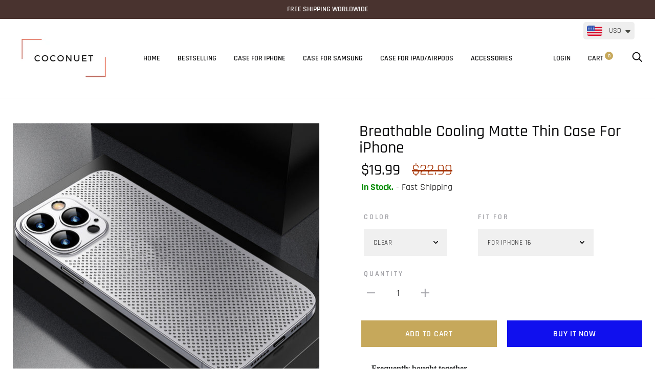

--- FILE ---
content_type: text/html; charset=utf-8
request_url: https://coconuet.com/products/cn568
body_size: 65052
content:
<!doctype html>

<!--[if IE 9 ]><html class="no-js csscalc no-flexbox ie9" lang="en"><![endif]-->
<!--[if (gt IE 9)|!(IE)]><!--><html class="no-js" lang="en"><!--<![endif]-->
  <head>
    <script>
!function (w, d, t) {
  w.TiktokAnalyticsObject=t;var ttq=w[t]=w[t]||[];ttq.methods=["page","track","identify","instances","debug","on","off","once","ready","alias","group","enableCookie","disableCookie"],ttq.setAndDefer=function(t,e){t[e]=function(){t.push([e].concat(Array.prototype.slice.call(arguments,0)))}};for(var i=0;i<ttq.methods.length;i++)ttq.setAndDefer(ttq,ttq.methods[i]);ttq.instance=function(t){for(var e=ttq._i[t]||[],n=0;n<ttq.methods.length;n++)ttq.setAndDefer(e,ttq.methods[n]);return e},ttq.load=function(e,n){var i="https://analytics.tiktok.com/i18n/pixel/events.js";ttq._i=ttq._i||{},ttq._i[e]=[],ttq._i[e]._u=i,ttq._t=ttq._t||{},ttq._t[e]=+new Date,ttq._o=ttq._o||{},ttq._o[e]=n||{};var o=document.createElement("script");o.type="text/javascript",o.async=!0,o.src=i+"?sdkid="+e+"&lib="+t;var a=document.getElementsByTagName("script")[0];a.parentNode.insertBefore(o,a)};

  ttq.load('C93A05BC77U5QKC64F7G');
  ttq.page();
}(window, document, 'ttq');
</script>
</script>
    <meta charset="utf-8"> 
    <meta http-equiv="X-UA-Compatible" content="IE=edge,chrome=1">
    <meta name="viewport" content="width=device-width, initial-scale=1.0, height=device-height, minimum-scale=1.0, user-scalable=0">
    <meta name="theme-color" content="#c6a85b">

    <title>
      Breathable Cooling Matte Thin Case For iPhone &ndash; coconuet
    </title><meta name="description" content="         "><link rel="canonical" href="https://coconuet.com/products/cn568"><meta property="og:type" content="product">
  <meta property="og:title" content="Breathable Cooling Matte Thin Case For iPhone"><meta property="og:image" content="http://coconuet.com/cdn/shop/products/ada2c92c1eb2b187a31d48f2d4eb8441_c9bc4f33-5029-45d7-bad7-3ea2f5873261_grande.jpg?v=1666836694">
    <meta property="og:image:secure_url" content="https://coconuet.com/cdn/shop/products/ada2c92c1eb2b187a31d48f2d4eb8441_c9bc4f33-5029-45d7-bad7-3ea2f5873261_grande.jpg?v=1666836694"><meta property="og:image" content="http://coconuet.com/cdn/shop/products/Ultra-Thin-Matte-Mesh-Hollow-Case-For-iPhone-13-12-Pro-Max-i-Phone13-0-2mm_jpg_Q90_jpg__webp_grande.jpg?v=1666837541">
    <meta property="og:image:secure_url" content="https://coconuet.com/cdn/shop/products/Ultra-Thin-Matte-Mesh-Hollow-Case-For-iPhone-13-12-Pro-Max-i-Phone13-0-2mm_jpg_Q90_jpg__webp_grande.jpg?v=1666837541"><meta property="og:image" content="http://coconuet.com/cdn/shop/products/Ultra-Thin-Matte-Mesh-Hollow-Case-For-iPhone-13-12-Pro-Max-i-Phone13-0-2mm.jpg_Q90.jpg_.webp_1_grande.jpg?v=1666837541">
    <meta property="og:image:secure_url" content="https://coconuet.com/cdn/shop/products/Ultra-Thin-Matte-Mesh-Hollow-Case-For-iPhone-13-12-Pro-Max-i-Phone13-0-2mm.jpg_Q90.jpg_.webp_1_grande.jpg?v=1666837541"><meta property="og:price:amount" content="19.99">
  <meta property="og:price:currency" content="USD"><meta property="og:description" content="         "><meta property="og:url" content="https://coconuet.com/products/cn568">
<meta property="og:site_name" content="coconuet"><meta name="twitter:card" content="summary"><meta name="twitter:title" content="Breathable Cooling Matte Thin Case For iPhone">
  <meta name="twitter:description" content="














































 


 

 

 

 


">
  <meta name="twitter:image" content="https://coconuet.com/cdn/shop/products/ada2c92c1eb2b187a31d48f2d4eb8441_c9bc4f33-5029-45d7-bad7-3ea2f5873261_600x600_crop_center.jpg?v=1666836694"><script>window.performance && window.performance.mark && window.performance.mark('shopify.content_for_header.start');</script><meta id="shopify-digital-wallet" name="shopify-digital-wallet" content="/53049983169/digital_wallets/dialog">
<meta name="shopify-checkout-api-token" content="8de213a1e595d0768b87e7e01ffd3939">
<meta id="in-context-paypal-metadata" data-shop-id="53049983169" data-venmo-supported="false" data-environment="production" data-locale="en_US" data-paypal-v4="true" data-currency="USD">
<link rel="alternate" type="application/json+oembed" href="https://coconuet.com/products/cn568.oembed">
<script async="async" src="/checkouts/internal/preloads.js?locale=en-US"></script>
<script id="shopify-features" type="application/json">{"accessToken":"8de213a1e595d0768b87e7e01ffd3939","betas":["rich-media-storefront-analytics"],"domain":"coconuet.com","predictiveSearch":true,"shopId":53049983169,"locale":"en"}</script>
<script>var Shopify = Shopify || {};
Shopify.shop = "coconuet.myshopify.com";
Shopify.locale = "en";
Shopify.currency = {"active":"USD","rate":"1.0"};
Shopify.country = "US";
Shopify.theme = {"name":"Coconuet","id":137601253630,"schema_name":"Trademark","schema_version":"3.0.1","theme_store_id":null,"role":"main"};
Shopify.theme.handle = "null";
Shopify.theme.style = {"id":null,"handle":null};
Shopify.cdnHost = "coconuet.com/cdn";
Shopify.routes = Shopify.routes || {};
Shopify.routes.root = "/";</script>
<script type="module">!function(o){(o.Shopify=o.Shopify||{}).modules=!0}(window);</script>
<script>!function(o){function n(){var o=[];function n(){o.push(Array.prototype.slice.apply(arguments))}return n.q=o,n}var t=o.Shopify=o.Shopify||{};t.loadFeatures=n(),t.autoloadFeatures=n()}(window);</script>
<script id="shop-js-analytics" type="application/json">{"pageType":"product"}</script>
<script defer="defer" async type="module" src="//coconuet.com/cdn/shopifycloud/shop-js/modules/v2/client.init-shop-cart-sync_C5BV16lS.en.esm.js"></script>
<script defer="defer" async type="module" src="//coconuet.com/cdn/shopifycloud/shop-js/modules/v2/chunk.common_CygWptCX.esm.js"></script>
<script type="module">
  await import("//coconuet.com/cdn/shopifycloud/shop-js/modules/v2/client.init-shop-cart-sync_C5BV16lS.en.esm.js");
await import("//coconuet.com/cdn/shopifycloud/shop-js/modules/v2/chunk.common_CygWptCX.esm.js");

  window.Shopify.SignInWithShop?.initShopCartSync?.({"fedCMEnabled":true,"windoidEnabled":true});

</script>
<script>(function() {
  var isLoaded = false;
  function asyncLoad() {
    if (isLoaded) return;
    isLoaded = true;
    var urls = ["https:\/\/cdn.vstar.app\/static\/js\/thankyou.js?shop=coconuet.myshopify.com","https:\/\/fbt.kaktusapp.com\/storage\/js\/kaktus_fbt-coconuet.myshopify.com.js?ver=50\u0026shop=coconuet.myshopify.com"];
    for (var i = 0; i < urls.length; i++) {
      var s = document.createElement('script');
      s.type = 'text/javascript';
      s.async = true;
      s.src = urls[i];
      var x = document.getElementsByTagName('script')[0];
      x.parentNode.insertBefore(s, x);
    }
  };
  if(window.attachEvent) {
    window.attachEvent('onload', asyncLoad);
  } else {
    window.addEventListener('load', asyncLoad, false);
  }
})();</script>
<script id="__st">var __st={"a":53049983169,"offset":28800,"reqid":"4e3597b7-e1c4-4eb5-89e3-72c47bfd7afa-1768785422","pageurl":"coconuet.com\/products\/cn568","u":"1383e4e959dc","p":"product","rtyp":"product","rid":7677126738174};</script>
<script>window.ShopifyPaypalV4VisibilityTracking = true;</script>
<script id="captcha-bootstrap">!function(){'use strict';const t='contact',e='account',n='new_comment',o=[[t,t],['blogs',n],['comments',n],[t,'customer']],c=[[e,'customer_login'],[e,'guest_login'],[e,'recover_customer_password'],[e,'create_customer']],r=t=>t.map((([t,e])=>`form[action*='/${t}']:not([data-nocaptcha='true']) input[name='form_type'][value='${e}']`)).join(','),a=t=>()=>t?[...document.querySelectorAll(t)].map((t=>t.form)):[];function s(){const t=[...o],e=r(t);return a(e)}const i='password',u='form_key',d=['recaptcha-v3-token','g-recaptcha-response','h-captcha-response',i],f=()=>{try{return window.sessionStorage}catch{return}},m='__shopify_v',_=t=>t.elements[u];function p(t,e,n=!1){try{const o=window.sessionStorage,c=JSON.parse(o.getItem(e)),{data:r}=function(t){const{data:e,action:n}=t;return t[m]||n?{data:e,action:n}:{data:t,action:n}}(c);for(const[e,n]of Object.entries(r))t.elements[e]&&(t.elements[e].value=n);n&&o.removeItem(e)}catch(o){console.error('form repopulation failed',{error:o})}}const l='form_type',E='cptcha';function T(t){t.dataset[E]=!0}const w=window,h=w.document,L='Shopify',v='ce_forms',y='captcha';let A=!1;((t,e)=>{const n=(g='f06e6c50-85a8-45c8-87d0-21a2b65856fe',I='https://cdn.shopify.com/shopifycloud/storefront-forms-hcaptcha/ce_storefront_forms_captcha_hcaptcha.v1.5.2.iife.js',D={infoText:'Protected by hCaptcha',privacyText:'Privacy',termsText:'Terms'},(t,e,n)=>{const o=w[L][v],c=o.bindForm;if(c)return c(t,g,e,D).then(n);var r;o.q.push([[t,g,e,D],n]),r=I,A||(h.body.append(Object.assign(h.createElement('script'),{id:'captcha-provider',async:!0,src:r})),A=!0)});var g,I,D;w[L]=w[L]||{},w[L][v]=w[L][v]||{},w[L][v].q=[],w[L][y]=w[L][y]||{},w[L][y].protect=function(t,e){n(t,void 0,e),T(t)},Object.freeze(w[L][y]),function(t,e,n,w,h,L){const[v,y,A,g]=function(t,e,n){const i=e?o:[],u=t?c:[],d=[...i,...u],f=r(d),m=r(i),_=r(d.filter((([t,e])=>n.includes(e))));return[a(f),a(m),a(_),s()]}(w,h,L),I=t=>{const e=t.target;return e instanceof HTMLFormElement?e:e&&e.form},D=t=>v().includes(t);t.addEventListener('submit',(t=>{const e=I(t);if(!e)return;const n=D(e)&&!e.dataset.hcaptchaBound&&!e.dataset.recaptchaBound,o=_(e),c=g().includes(e)&&(!o||!o.value);(n||c)&&t.preventDefault(),c&&!n&&(function(t){try{if(!f())return;!function(t){const e=f();if(!e)return;const n=_(t);if(!n)return;const o=n.value;o&&e.removeItem(o)}(t);const e=Array.from(Array(32),(()=>Math.random().toString(36)[2])).join('');!function(t,e){_(t)||t.append(Object.assign(document.createElement('input'),{type:'hidden',name:u})),t.elements[u].value=e}(t,e),function(t,e){const n=f();if(!n)return;const o=[...t.querySelectorAll(`input[type='${i}']`)].map((({name:t})=>t)),c=[...d,...o],r={};for(const[a,s]of new FormData(t).entries())c.includes(a)||(r[a]=s);n.setItem(e,JSON.stringify({[m]:1,action:t.action,data:r}))}(t,e)}catch(e){console.error('failed to persist form',e)}}(e),e.submit())}));const S=(t,e)=>{t&&!t.dataset[E]&&(n(t,e.some((e=>e===t))),T(t))};for(const o of['focusin','change'])t.addEventListener(o,(t=>{const e=I(t);D(e)&&S(e,y())}));const B=e.get('form_key'),M=e.get(l),P=B&&M;t.addEventListener('DOMContentLoaded',(()=>{const t=y();if(P)for(const e of t)e.elements[l].value===M&&p(e,B);[...new Set([...A(),...v().filter((t=>'true'===t.dataset.shopifyCaptcha))])].forEach((e=>S(e,t)))}))}(h,new URLSearchParams(w.location.search),n,t,e,['guest_login'])})(!0,!0)}();</script>
<script integrity="sha256-4kQ18oKyAcykRKYeNunJcIwy7WH5gtpwJnB7kiuLZ1E=" data-source-attribution="shopify.loadfeatures" defer="defer" src="//coconuet.com/cdn/shopifycloud/storefront/assets/storefront/load_feature-a0a9edcb.js" crossorigin="anonymous"></script>
<script data-source-attribution="shopify.dynamic_checkout.dynamic.init">var Shopify=Shopify||{};Shopify.PaymentButton=Shopify.PaymentButton||{isStorefrontPortableWallets:!0,init:function(){window.Shopify.PaymentButton.init=function(){};var t=document.createElement("script");t.src="https://coconuet.com/cdn/shopifycloud/portable-wallets/latest/portable-wallets.en.js",t.type="module",document.head.appendChild(t)}};
</script>
<script data-source-attribution="shopify.dynamic_checkout.buyer_consent">
  function portableWalletsHideBuyerConsent(e){var t=document.getElementById("shopify-buyer-consent"),n=document.getElementById("shopify-subscription-policy-button");t&&n&&(t.classList.add("hidden"),t.setAttribute("aria-hidden","true"),n.removeEventListener("click",e))}function portableWalletsShowBuyerConsent(e){var t=document.getElementById("shopify-buyer-consent"),n=document.getElementById("shopify-subscription-policy-button");t&&n&&(t.classList.remove("hidden"),t.removeAttribute("aria-hidden"),n.addEventListener("click",e))}window.Shopify?.PaymentButton&&(window.Shopify.PaymentButton.hideBuyerConsent=portableWalletsHideBuyerConsent,window.Shopify.PaymentButton.showBuyerConsent=portableWalletsShowBuyerConsent);
</script>
<script>
  function portableWalletsCleanup(e){e&&e.src&&console.error("Failed to load portable wallets script "+e.src);var t=document.querySelectorAll("shopify-accelerated-checkout .shopify-payment-button__skeleton, shopify-accelerated-checkout-cart .wallet-cart-button__skeleton"),e=document.getElementById("shopify-buyer-consent");for(let e=0;e<t.length;e++)t[e].remove();e&&e.remove()}function portableWalletsNotLoadedAsModule(e){e instanceof ErrorEvent&&"string"==typeof e.message&&e.message.includes("import.meta")&&"string"==typeof e.filename&&e.filename.includes("portable-wallets")&&(window.removeEventListener("error",portableWalletsNotLoadedAsModule),window.Shopify.PaymentButton.failedToLoad=e,"loading"===document.readyState?document.addEventListener("DOMContentLoaded",window.Shopify.PaymentButton.init):window.Shopify.PaymentButton.init())}window.addEventListener("error",portableWalletsNotLoadedAsModule);
</script>

<script type="module" src="https://coconuet.com/cdn/shopifycloud/portable-wallets/latest/portable-wallets.en.js" onError="portableWalletsCleanup(this)" crossorigin="anonymous"></script>
<script nomodule>
  document.addEventListener("DOMContentLoaded", portableWalletsCleanup);
</script>

<link id="shopify-accelerated-checkout-styles" rel="stylesheet" media="screen" href="https://coconuet.com/cdn/shopifycloud/portable-wallets/latest/accelerated-checkout-backwards-compat.css" crossorigin="anonymous">
<style id="shopify-accelerated-checkout-cart">
        #shopify-buyer-consent {
  margin-top: 1em;
  display: inline-block;
  width: 100%;
}

#shopify-buyer-consent.hidden {
  display: none;
}

#shopify-subscription-policy-button {
  background: none;
  border: none;
  padding: 0;
  text-decoration: underline;
  font-size: inherit;
  cursor: pointer;
}

#shopify-subscription-policy-button::before {
  box-shadow: none;
}

      </style>

<script>window.performance && window.performance.mark && window.performance.mark('shopify.content_for_header.end');</script>

    <link href="//coconuet.com/cdn/shop/t/7/assets/theme.scss.css?v=113252040381376865851761724767" rel="stylesheet" type="text/css" media="all" />

    <script src="//coconuet.com/cdn/shop/t/7/assets/lazysizes.min.js?v=174358363404432586981700209462" async></script>
    <script src="//ajax.googleapis.com/ajax/libs/jquery/3.1.1/jquery.min.js"></script>
    <script src="//coconuet.com/cdn/shop/t/7/assets/modernizr.min.js?v=11689283637850017101700209462"></script>
    <script src="https://cdn.ryviu.com/js/reviews.js?shop=coconuet.myshopify.com"></script>
    <script>
      // This allows to expose several variables to the global scope, to be used in scripts
      window.theme = {
        template: "product",
        currentPage: 1,
        shopCurrency: "USD",
        moneyFormat: "\u003cspan class=money\u003e${{amount}}\u003c\/span\u003e",
        moneyWithCurrencyFormat: "\u003cspan class=money\u003e${{amount}} USD\u003c\/span\u003e",
        collectionSortBy: null,
        locale: "en"
      };

      window.languages = {
        productLabelsOnSale: "On Sale",
        productFormAddToCart: "Add to cart",
        productFormSoldOut: "Sold Out",
        productFormUnavailable: "Unavailable",
        cartEstimatedShipping: "+ Estimated shipping: ",
        shippingEstimatorSubmit: "Estimate",
        shippingEstimatorSubmitting: "Estimating...",
        recoverPasswordTitle: "Recover password",
        cartDeleteTitle: "Delete"
      }
    </script>
  <script type="application/ld+json">
  {
    "@context": "http://schema.org",
    "@type": "Product",
    "offers": {
      "@type": "Offer",
      "availability":"//schema.org/InStock",
      "price": "19.99",
      "priceCurrency": "USD"
    },
    "brand": "coconuet",
    "name": "Breathable Cooling Matte Thin Case For iPhone",
    "description": "\n\n\n\n\n\n\n\n\n\n\n\n\n\n\n\n\n\n\n\n\n\n\n\n\n\n\n\n\n\n\n\n\n\n\n\n\n\n\n\n\n\n\n\n\n\n\n \n\n\n \n\n \n\n \n\n \n\n\n",
    "category": "Case for iPhone",
    "url": "https://coconuet.com/products/cn568",
    "image": {
      "@type": "ImageObject",
      "url": "https://coconuet.com/cdn/shop/products/ada2c92c1eb2b187a31d48f2d4eb8441_c9bc4f33-5029-45d7-bad7-3ea2f5873261_1024x1024.jpg?v=1666836694",
      "image": "https://coconuet.com/cdn/shop/products/ada2c92c1eb2b187a31d48f2d4eb8441_c9bc4f33-5029-45d7-bad7-3ea2f5873261_1024x1024.jpg?v=1666836694",
      "name": "Breathable Cooling Matte Thin Case For iPhone",
      "width": 1024,
      "height": 1024
    }
  }
  </script>
<link rel="stylesheet" href="//use.fontawesome.com/releases/v5.0.13/css/all.css" integrity="sha384-DNOHZ68U8hZfKXOrtjWvjxusGo9WQnrNx2sqG0tfsghAvtVlRW3tvkXWZh58N9jp" crossorigin="anonymous"><script type="text/javascript">var ryviu_user_settings = ;</script>
    <!-- start snap pixel -->
<script type='text/javascript'>
  (function(win, doc, sdk_url){
  if(win.snaptr) return;
  var tr=win.snaptr=function(){
  tr.handleRequest? tr.handleRequest.apply(tr, arguments):tr.queue.push(arguments);
};
  tr.queue = [];
  var s='script';
  var new_script_section=doc.createElement(s);
  new_script_section.async=!0;
  new_script_section.src=sdk_url;
  var insert_pos=doc.getElementsByTagName(s)[0];
  insert_pos.parentNode.insertBefore(new_script_section, insert_pos);
})(window, document, 'https://sc-static.net/scevent.min.js'); 


 snaptr('init', 'c22222a8-74c3-47d3-820f-83316d1886c9');                                               
                                              
 snaptr('track', 'PAGE_VIEW');
</script>
<!-- end snap pixel -->
  <!-- "snippets/alireviews_core.liquid" was not rendered, the associated app was uninstalled --> 
 

<script src="https://cdn.shopify.com/extensions/019bc20e-7388-7a60-a615-8cfde2b7701a/hidepay-173/assets/hidepay-fe.js" type="text/javascript" defer="defer"></script>
<script src="https://cdn.shopify.com/extensions/a9a32278-85fd-435d-a2e4-15afbc801656/nova-multi-currency-converter-1/assets/nova-cur-app-embed.js" type="text/javascript" defer="defer"></script>
<link href="https://cdn.shopify.com/extensions/a9a32278-85fd-435d-a2e4-15afbc801656/nova-multi-currency-converter-1/assets/nova-cur.css" rel="stylesheet" type="text/css" media="all">
<link href="https://monorail-edge.shopifysvc.com" rel="dns-prefetch">
<script>(function(){if ("sendBeacon" in navigator && "performance" in window) {try {var session_token_from_headers = performance.getEntriesByType('navigation')[0].serverTiming.find(x => x.name == '_s').description;} catch {var session_token_from_headers = undefined;}var session_cookie_matches = document.cookie.match(/_shopify_s=([^;]*)/);var session_token_from_cookie = session_cookie_matches && session_cookie_matches.length === 2 ? session_cookie_matches[1] : "";var session_token = session_token_from_headers || session_token_from_cookie || "";function handle_abandonment_event(e) {var entries = performance.getEntries().filter(function(entry) {return /monorail-edge.shopifysvc.com/.test(entry.name);});if (!window.abandonment_tracked && entries.length === 0) {window.abandonment_tracked = true;var currentMs = Date.now();var navigation_start = performance.timing.navigationStart;var payload = {shop_id: 53049983169,url: window.location.href,navigation_start,duration: currentMs - navigation_start,session_token,page_type: "product"};window.navigator.sendBeacon("https://monorail-edge.shopifysvc.com/v1/produce", JSON.stringify({schema_id: "online_store_buyer_site_abandonment/1.1",payload: payload,metadata: {event_created_at_ms: currentMs,event_sent_at_ms: currentMs}}));}}window.addEventListener('pagehide', handle_abandonment_event);}}());</script>
<script id="web-pixels-manager-setup">(function e(e,d,r,n,o){if(void 0===o&&(o={}),!Boolean(null===(a=null===(i=window.Shopify)||void 0===i?void 0:i.analytics)||void 0===a?void 0:a.replayQueue)){var i,a;window.Shopify=window.Shopify||{};var t=window.Shopify;t.analytics=t.analytics||{};var s=t.analytics;s.replayQueue=[],s.publish=function(e,d,r){return s.replayQueue.push([e,d,r]),!0};try{self.performance.mark("wpm:start")}catch(e){}var l=function(){var e={modern:/Edge?\/(1{2}[4-9]|1[2-9]\d|[2-9]\d{2}|\d{4,})\.\d+(\.\d+|)|Firefox\/(1{2}[4-9]|1[2-9]\d|[2-9]\d{2}|\d{4,})\.\d+(\.\d+|)|Chrom(ium|e)\/(9{2}|\d{3,})\.\d+(\.\d+|)|(Maci|X1{2}).+ Version\/(15\.\d+|(1[6-9]|[2-9]\d|\d{3,})\.\d+)([,.]\d+|)( \(\w+\)|)( Mobile\/\w+|) Safari\/|Chrome.+OPR\/(9{2}|\d{3,})\.\d+\.\d+|(CPU[ +]OS|iPhone[ +]OS|CPU[ +]iPhone|CPU IPhone OS|CPU iPad OS)[ +]+(15[._]\d+|(1[6-9]|[2-9]\d|\d{3,})[._]\d+)([._]\d+|)|Android:?[ /-](13[3-9]|1[4-9]\d|[2-9]\d{2}|\d{4,})(\.\d+|)(\.\d+|)|Android.+Firefox\/(13[5-9]|1[4-9]\d|[2-9]\d{2}|\d{4,})\.\d+(\.\d+|)|Android.+Chrom(ium|e)\/(13[3-9]|1[4-9]\d|[2-9]\d{2}|\d{4,})\.\d+(\.\d+|)|SamsungBrowser\/([2-9]\d|\d{3,})\.\d+/,legacy:/Edge?\/(1[6-9]|[2-9]\d|\d{3,})\.\d+(\.\d+|)|Firefox\/(5[4-9]|[6-9]\d|\d{3,})\.\d+(\.\d+|)|Chrom(ium|e)\/(5[1-9]|[6-9]\d|\d{3,})\.\d+(\.\d+|)([\d.]+$|.*Safari\/(?![\d.]+ Edge\/[\d.]+$))|(Maci|X1{2}).+ Version\/(10\.\d+|(1[1-9]|[2-9]\d|\d{3,})\.\d+)([,.]\d+|)( \(\w+\)|)( Mobile\/\w+|) Safari\/|Chrome.+OPR\/(3[89]|[4-9]\d|\d{3,})\.\d+\.\d+|(CPU[ +]OS|iPhone[ +]OS|CPU[ +]iPhone|CPU IPhone OS|CPU iPad OS)[ +]+(10[._]\d+|(1[1-9]|[2-9]\d|\d{3,})[._]\d+)([._]\d+|)|Android:?[ /-](13[3-9]|1[4-9]\d|[2-9]\d{2}|\d{4,})(\.\d+|)(\.\d+|)|Mobile Safari.+OPR\/([89]\d|\d{3,})\.\d+\.\d+|Android.+Firefox\/(13[5-9]|1[4-9]\d|[2-9]\d{2}|\d{4,})\.\d+(\.\d+|)|Android.+Chrom(ium|e)\/(13[3-9]|1[4-9]\d|[2-9]\d{2}|\d{4,})\.\d+(\.\d+|)|Android.+(UC? ?Browser|UCWEB|U3)[ /]?(15\.([5-9]|\d{2,})|(1[6-9]|[2-9]\d|\d{3,})\.\d+)\.\d+|SamsungBrowser\/(5\.\d+|([6-9]|\d{2,})\.\d+)|Android.+MQ{2}Browser\/(14(\.(9|\d{2,})|)|(1[5-9]|[2-9]\d|\d{3,})(\.\d+|))(\.\d+|)|K[Aa][Ii]OS\/(3\.\d+|([4-9]|\d{2,})\.\d+)(\.\d+|)/},d=e.modern,r=e.legacy,n=navigator.userAgent;return n.match(d)?"modern":n.match(r)?"legacy":"unknown"}(),u="modern"===l?"modern":"legacy",c=(null!=n?n:{modern:"",legacy:""})[u],f=function(e){return[e.baseUrl,"/wpm","/b",e.hashVersion,"modern"===e.buildTarget?"m":"l",".js"].join("")}({baseUrl:d,hashVersion:r,buildTarget:u}),m=function(e){var d=e.version,r=e.bundleTarget,n=e.surface,o=e.pageUrl,i=e.monorailEndpoint;return{emit:function(e){var a=e.status,t=e.errorMsg,s=(new Date).getTime(),l=JSON.stringify({metadata:{event_sent_at_ms:s},events:[{schema_id:"web_pixels_manager_load/3.1",payload:{version:d,bundle_target:r,page_url:o,status:a,surface:n,error_msg:t},metadata:{event_created_at_ms:s}}]});if(!i)return console&&console.warn&&console.warn("[Web Pixels Manager] No Monorail endpoint provided, skipping logging."),!1;try{return self.navigator.sendBeacon.bind(self.navigator)(i,l)}catch(e){}var u=new XMLHttpRequest;try{return u.open("POST",i,!0),u.setRequestHeader("Content-Type","text/plain"),u.send(l),!0}catch(e){return console&&console.warn&&console.warn("[Web Pixels Manager] Got an unhandled error while logging to Monorail."),!1}}}}({version:r,bundleTarget:l,surface:e.surface,pageUrl:self.location.href,monorailEndpoint:e.monorailEndpoint});try{o.browserTarget=l,function(e){var d=e.src,r=e.async,n=void 0===r||r,o=e.onload,i=e.onerror,a=e.sri,t=e.scriptDataAttributes,s=void 0===t?{}:t,l=document.createElement("script"),u=document.querySelector("head"),c=document.querySelector("body");if(l.async=n,l.src=d,a&&(l.integrity=a,l.crossOrigin="anonymous"),s)for(var f in s)if(Object.prototype.hasOwnProperty.call(s,f))try{l.dataset[f]=s[f]}catch(e){}if(o&&l.addEventListener("load",o),i&&l.addEventListener("error",i),u)u.appendChild(l);else{if(!c)throw new Error("Did not find a head or body element to append the script");c.appendChild(l)}}({src:f,async:!0,onload:function(){if(!function(){var e,d;return Boolean(null===(d=null===(e=window.Shopify)||void 0===e?void 0:e.analytics)||void 0===d?void 0:d.initialized)}()){var d=window.webPixelsManager.init(e)||void 0;if(d){var r=window.Shopify.analytics;r.replayQueue.forEach((function(e){var r=e[0],n=e[1],o=e[2];d.publishCustomEvent(r,n,o)})),r.replayQueue=[],r.publish=d.publishCustomEvent,r.visitor=d.visitor,r.initialized=!0}}},onerror:function(){return m.emit({status:"failed",errorMsg:"".concat(f," has failed to load")})},sri:function(e){var d=/^sha384-[A-Za-z0-9+/=]+$/;return"string"==typeof e&&d.test(e)}(c)?c:"",scriptDataAttributes:o}),m.emit({status:"loading"})}catch(e){m.emit({status:"failed",errorMsg:(null==e?void 0:e.message)||"Unknown error"})}}})({shopId: 53049983169,storefrontBaseUrl: "https://coconuet.com",extensionsBaseUrl: "https://extensions.shopifycdn.com/cdn/shopifycloud/web-pixels-manager",monorailEndpoint: "https://monorail-edge.shopifysvc.com/unstable/produce_batch",surface: "storefront-renderer",enabledBetaFlags: ["2dca8a86"],webPixelsConfigList: [{"id":"637501694","configuration":"{\"shopId\": \"53049983169\", \"domain\": \"https:\/\/api.trustoo.io\/\"}","eventPayloadVersion":"v1","runtimeContext":"STRICT","scriptVersion":"ba09fa9fe3be54bc43d59b10cafc99bb","type":"APP","apiClientId":6212459,"privacyPurposes":["ANALYTICS","SALE_OF_DATA"],"dataSharingAdjustments":{"protectedCustomerApprovalScopes":["read_customer_address","read_customer_email","read_customer_name","read_customer_personal_data","read_customer_phone"]}},{"id":"56295678","eventPayloadVersion":"v1","runtimeContext":"LAX","scriptVersion":"1","type":"CUSTOM","privacyPurposes":["MARKETING"],"name":"Meta pixel (migrated)"},{"id":"69107966","eventPayloadVersion":"v1","runtimeContext":"LAX","scriptVersion":"1","type":"CUSTOM","privacyPurposes":["ANALYTICS"],"name":"Google Analytics tag (migrated)"},{"id":"shopify-app-pixel","configuration":"{}","eventPayloadVersion":"v1","runtimeContext":"STRICT","scriptVersion":"0450","apiClientId":"shopify-pixel","type":"APP","privacyPurposes":["ANALYTICS","MARKETING"]},{"id":"shopify-custom-pixel","eventPayloadVersion":"v1","runtimeContext":"LAX","scriptVersion":"0450","apiClientId":"shopify-pixel","type":"CUSTOM","privacyPurposes":["ANALYTICS","MARKETING"]}],isMerchantRequest: false,initData: {"shop":{"name":"coconuet","paymentSettings":{"currencyCode":"USD"},"myshopifyDomain":"coconuet.myshopify.com","countryCode":"HK","storefrontUrl":"https:\/\/coconuet.com"},"customer":null,"cart":null,"checkout":null,"productVariants":[{"price":{"amount":19.99,"currencyCode":"USD"},"product":{"title":"Breathable Cooling Matte Thin Case For iPhone","vendor":"coconuet","id":"7677126738174","untranslatedTitle":"Breathable Cooling Matte Thin Case For iPhone","url":"\/products\/cn568","type":"Case for iPhone"},"id":"46643747913982","image":{"src":"\/\/coconuet.com\/cdn\/shop\/products\/Ultra-Thin-Matte-Mesh-Hollow-Case-For-iPhone-13-12-Pro-Max-i-Phone13-0-2mm.jpg_640x640_4d848356-f6cc-404a-99d2-17940772d446.jpg?v=1666837541"},"sku":"cn568-Clear-For iPhone 16","title":"Clear \/ For iPhone 16","untranslatedTitle":"Clear \/ For iPhone 16"},{"price":{"amount":19.99,"currencyCode":"USD"},"product":{"title":"Breathable Cooling Matte Thin Case For iPhone","vendor":"coconuet","id":"7677126738174","untranslatedTitle":"Breathable Cooling Matte Thin Case For iPhone","url":"\/products\/cn568","type":"Case for iPhone"},"id":"46643748077822","image":{"src":"\/\/coconuet.com\/cdn\/shop\/products\/Ultra-Thin-Matte-Mesh-Hollow-Case-For-iPhone-13-12-Pro-Max-i-Phone13-0-2mm.jpg_640x640_4d848356-f6cc-404a-99d2-17940772d446.jpg?v=1666837541"},"sku":"cn568-Clear-For iPhone 16 Plus","title":"Clear \/ For iPhone 16 Plus","untranslatedTitle":"Clear \/ For iPhone 16 Plus"},{"price":{"amount":19.99,"currencyCode":"USD"},"product":{"title":"Breathable Cooling Matte Thin Case For iPhone","vendor":"coconuet","id":"7677126738174","untranslatedTitle":"Breathable Cooling Matte Thin Case For iPhone","url":"\/products\/cn568","type":"Case for iPhone"},"id":"46643748241662","image":{"src":"\/\/coconuet.com\/cdn\/shop\/products\/Ultra-Thin-Matte-Mesh-Hollow-Case-For-iPhone-13-12-Pro-Max-i-Phone13-0-2mm.jpg_640x640_4d848356-f6cc-404a-99d2-17940772d446.jpg?v=1666837541"},"sku":"cn568-Clear-For iPhone 16 Pro","title":"Clear \/ For iPhone 16 Pro","untranslatedTitle":"Clear \/ For iPhone 16 Pro"},{"price":{"amount":19.99,"currencyCode":"USD"},"product":{"title":"Breathable Cooling Matte Thin Case For iPhone","vendor":"coconuet","id":"7677126738174","untranslatedTitle":"Breathable Cooling Matte Thin Case For iPhone","url":"\/products\/cn568","type":"Case for iPhone"},"id":"46643748405502","image":{"src":"\/\/coconuet.com\/cdn\/shop\/products\/Ultra-Thin-Matte-Mesh-Hollow-Case-For-iPhone-13-12-Pro-Max-i-Phone13-0-2mm.jpg_640x640_4d848356-f6cc-404a-99d2-17940772d446.jpg?v=1666837541"},"sku":"cn568-Clear-For iPhone 16 ProMax","title":"Clear \/ For iPhone 16 ProMax","untranslatedTitle":"Clear \/ For iPhone 16 ProMax"},{"price":{"amount":19.99,"currencyCode":"USD"},"product":{"title":"Breathable Cooling Matte Thin Case For iPhone","vendor":"coconuet","id":"7677126738174","untranslatedTitle":"Breathable Cooling Matte Thin Case For iPhone","url":"\/products\/cn568","type":"Case for iPhone"},"id":"46643747258622","image":{"src":"\/\/coconuet.com\/cdn\/shop\/products\/Ultra-Thin-Matte-Mesh-Hollow-Case-For-iPhone-13-12-Pro-Max-i-Phone13-0-2mm.jpg_640x640_4d848356-f6cc-404a-99d2-17940772d446.jpg?v=1666837541"},"sku":"cn568-Clear-For iPhone 15","title":"Clear \/ For iPhone 15","untranslatedTitle":"Clear \/ For iPhone 15"},{"price":{"amount":19.99,"currencyCode":"USD"},"product":{"title":"Breathable Cooling Matte Thin Case For iPhone","vendor":"coconuet","id":"7677126738174","untranslatedTitle":"Breathable Cooling Matte Thin Case For iPhone","url":"\/products\/cn568","type":"Case for iPhone"},"id":"46643747422462","image":{"src":"\/\/coconuet.com\/cdn\/shop\/products\/Ultra-Thin-Matte-Mesh-Hollow-Case-For-iPhone-13-12-Pro-Max-i-Phone13-0-2mm.jpg_640x640_4d848356-f6cc-404a-99d2-17940772d446.jpg?v=1666837541"},"sku":"cn568-Clear-For iPhone 15 Plus","title":"Clear \/ For iPhone 15 Plus","untranslatedTitle":"Clear \/ For iPhone 15 Plus"},{"price":{"amount":19.99,"currencyCode":"USD"},"product":{"title":"Breathable Cooling Matte Thin Case For iPhone","vendor":"coconuet","id":"7677126738174","untranslatedTitle":"Breathable Cooling Matte Thin Case For iPhone","url":"\/products\/cn568","type":"Case for iPhone"},"id":"46643747586302","image":{"src":"\/\/coconuet.com\/cdn\/shop\/products\/Ultra-Thin-Matte-Mesh-Hollow-Case-For-iPhone-13-12-Pro-Max-i-Phone13-0-2mm.jpg_640x640_4d848356-f6cc-404a-99d2-17940772d446.jpg?v=1666837541"},"sku":"cn568-Clear-For iPhone 15 Pro","title":"Clear \/ For iPhone 15 Pro","untranslatedTitle":"Clear \/ For iPhone 15 Pro"},{"price":{"amount":19.99,"currencyCode":"USD"},"product":{"title":"Breathable Cooling Matte Thin Case For iPhone","vendor":"coconuet","id":"7677126738174","untranslatedTitle":"Breathable Cooling Matte Thin Case For iPhone","url":"\/products\/cn568","type":"Case for iPhone"},"id":"46643747750142","image":{"src":"\/\/coconuet.com\/cdn\/shop\/products\/Ultra-Thin-Matte-Mesh-Hollow-Case-For-iPhone-13-12-Pro-Max-i-Phone13-0-2mm.jpg_640x640_4d848356-f6cc-404a-99d2-17940772d446.jpg?v=1666837541"},"sku":"cn568-Clear-For iPhone 15 ProMax","title":"Clear \/ For iPhone 15 ProMax","untranslatedTitle":"Clear \/ For iPhone 15 ProMax"},{"price":{"amount":19.99,"currencyCode":"USD"},"product":{"title":"Breathable Cooling Matte Thin Case For iPhone","vendor":"coconuet","id":"7677126738174","untranslatedTitle":"Breathable Cooling Matte Thin Case For iPhone","url":"\/products\/cn568","type":"Case for iPhone"},"id":"43647115690238","image":{"src":"\/\/coconuet.com\/cdn\/shop\/products\/Ultra-Thin-Matte-Mesh-Hollow-Case-For-iPhone-13-12-Pro-Max-i-Phone13-0-2mm.jpg_640x640_4d848356-f6cc-404a-99d2-17940772d446.jpg?v=1666837541"},"sku":"cn568-Clear-For iPhone 14","title":"Clear \/ For iPhone 14","untranslatedTitle":"Clear \/ For iPhone 14"},{"price":{"amount":19.99,"currencyCode":"USD"},"product":{"title":"Breathable Cooling Matte Thin Case For iPhone","vendor":"coconuet","id":"7677126738174","untranslatedTitle":"Breathable Cooling Matte Thin Case For iPhone","url":"\/products\/cn568","type":"Case for iPhone"},"id":"43647115952382","image":{"src":"\/\/coconuet.com\/cdn\/shop\/products\/Ultra-Thin-Matte-Mesh-Hollow-Case-For-iPhone-13-12-Pro-Max-i-Phone13-0-2mm.jpg_640x640_4d848356-f6cc-404a-99d2-17940772d446.jpg?v=1666837541"},"sku":"cn568-Clear-For iPhone 14 Plus","title":"Clear \/ For iPhone 14 Plus","untranslatedTitle":"Clear \/ For iPhone 14 Plus"},{"price":{"amount":19.99,"currencyCode":"USD"},"product":{"title":"Breathable Cooling Matte Thin Case For iPhone","vendor":"coconuet","id":"7677126738174","untranslatedTitle":"Breathable Cooling Matte Thin Case For iPhone","url":"\/products\/cn568","type":"Case for iPhone"},"id":"43647116083454","image":{"src":"\/\/coconuet.com\/cdn\/shop\/products\/Ultra-Thin-Matte-Mesh-Hollow-Case-For-iPhone-13-12-Pro-Max-i-Phone13-0-2mm.jpg_640x640_4d848356-f6cc-404a-99d2-17940772d446.jpg?v=1666837541"},"sku":"cn568-Clear-For iPhone 14 Pro","title":"Clear \/ For iPhone 14 Pro","untranslatedTitle":"Clear \/ For iPhone 14 Pro"},{"price":{"amount":19.99,"currencyCode":"USD"},"product":{"title":"Breathable Cooling Matte Thin Case For iPhone","vendor":"coconuet","id":"7677126738174","untranslatedTitle":"Breathable Cooling Matte Thin Case For iPhone","url":"\/products\/cn568","type":"Case for iPhone"},"id":"43647116214526","image":{"src":"\/\/coconuet.com\/cdn\/shop\/products\/Ultra-Thin-Matte-Mesh-Hollow-Case-For-iPhone-13-12-Pro-Max-i-Phone13-0-2mm.jpg_640x640_4d848356-f6cc-404a-99d2-17940772d446.jpg?v=1666837541"},"sku":"cn568-Clear-For iPhone 14 ProMax","title":"Clear \/ For iPhone 14 ProMax","untranslatedTitle":"Clear \/ For iPhone 14 ProMax"},{"price":{"amount":19.99,"currencyCode":"USD"},"product":{"title":"Breathable Cooling Matte Thin Case For iPhone","vendor":"coconuet","id":"7677126738174","untranslatedTitle":"Breathable Cooling Matte Thin Case For iPhone","url":"\/products\/cn568","type":"Case for iPhone"},"id":"42801479057662","image":{"src":"\/\/coconuet.com\/cdn\/shop\/products\/Ultra-Thin-Matte-Mesh-Hollow-Case-For-iPhone-13-12-Pro-Max-i-Phone13-0-2mm.jpg_640x640_4d848356-f6cc-404a-99d2-17940772d446.jpg?v=1666837541"},"sku":"cn568-Clear-For iPhone 13","title":"Clear \/ For iPhone 13","untranslatedTitle":"Clear \/ For iPhone 13"},{"price":{"amount":19.99,"currencyCode":"USD"},"product":{"title":"Breathable Cooling Matte Thin Case For iPhone","vendor":"coconuet","id":"7677126738174","untranslatedTitle":"Breathable Cooling Matte Thin Case For iPhone","url":"\/products\/cn568","type":"Case for iPhone"},"id":"42801479188734","image":{"src":"\/\/coconuet.com\/cdn\/shop\/products\/Ultra-Thin-Matte-Mesh-Hollow-Case-For-iPhone-13-12-Pro-Max-i-Phone13-0-2mm.jpg_640x640_4d848356-f6cc-404a-99d2-17940772d446.jpg?v=1666837541"},"sku":"cn568-Clear-For iPhone 13 Pro","title":"Clear \/ For iPhone 13 Pro","untranslatedTitle":"Clear \/ For iPhone 13 Pro"},{"price":{"amount":19.99,"currencyCode":"USD"},"product":{"title":"Breathable Cooling Matte Thin Case For iPhone","vendor":"coconuet","id":"7677126738174","untranslatedTitle":"Breathable Cooling Matte Thin Case For iPhone","url":"\/products\/cn568","type":"Case for iPhone"},"id":"42801479319806","image":{"src":"\/\/coconuet.com\/cdn\/shop\/products\/Ultra-Thin-Matte-Mesh-Hollow-Case-For-iPhone-13-12-Pro-Max-i-Phone13-0-2mm.jpg_640x640_4d848356-f6cc-404a-99d2-17940772d446.jpg?v=1666837541"},"sku":"cn568-Clear-For iPhone 13 ProMax","title":"Clear \/ For iPhone 13 ProMax","untranslatedTitle":"Clear \/ For iPhone 13 ProMax"},{"price":{"amount":19.99,"currencyCode":"USD"},"product":{"title":"Breathable Cooling Matte Thin Case For iPhone","vendor":"coconuet","id":"7677126738174","untranslatedTitle":"Breathable Cooling Matte Thin Case For iPhone","url":"\/products\/cn568","type":"Case for iPhone"},"id":"42801478664446","image":{"src":"\/\/coconuet.com\/cdn\/shop\/products\/Ultra-Thin-Matte-Mesh-Hollow-Case-For-iPhone-13-12-Pro-Max-i-Phone13-0-2mm.jpg_640x640_4d848356-f6cc-404a-99d2-17940772d446.jpg?v=1666837541"},"sku":"cn568-Clear-For iPhone 12","title":"Clear \/ For iPhone 12","untranslatedTitle":"Clear \/ For iPhone 12"},{"price":{"amount":19.99,"currencyCode":"USD"},"product":{"title":"Breathable Cooling Matte Thin Case For iPhone","vendor":"coconuet","id":"7677126738174","untranslatedTitle":"Breathable Cooling Matte Thin Case For iPhone","url":"\/products\/cn568","type":"Case for iPhone"},"id":"42801478795518","image":{"src":"\/\/coconuet.com\/cdn\/shop\/products\/Ultra-Thin-Matte-Mesh-Hollow-Case-For-iPhone-13-12-Pro-Max-i-Phone13-0-2mm.jpg_640x640_4d848356-f6cc-404a-99d2-17940772d446.jpg?v=1666837541"},"sku":"cn568-Clear-For iPhone 12 Pro","title":"Clear \/ For iPhone 12 Pro","untranslatedTitle":"Clear \/ For iPhone 12 Pro"},{"price":{"amount":19.99,"currencyCode":"USD"},"product":{"title":"Breathable Cooling Matte Thin Case For iPhone","vendor":"coconuet","id":"7677126738174","untranslatedTitle":"Breathable Cooling Matte Thin Case For iPhone","url":"\/products\/cn568","type":"Case for iPhone"},"id":"42801478926590","image":{"src":"\/\/coconuet.com\/cdn\/shop\/products\/Ultra-Thin-Matte-Mesh-Hollow-Case-For-iPhone-13-12-Pro-Max-i-Phone13-0-2mm.jpg_640x640_4d848356-f6cc-404a-99d2-17940772d446.jpg?v=1666837541"},"sku":"cn568-Clear-For iPhone 12Pro Max","title":"Clear \/ For iPhone 12 Pro Max","untranslatedTitle":"Clear \/ For iPhone 12 Pro Max"},{"price":{"amount":19.99,"currencyCode":"USD"},"product":{"title":"Breathable Cooling Matte Thin Case For iPhone","vendor":"coconuet","id":"7677126738174","untranslatedTitle":"Breathable Cooling Matte Thin Case For iPhone","url":"\/products\/cn568","type":"Case for iPhone"},"id":"46643747881214","image":{"src":"\/\/coconuet.com\/cdn\/shop\/products\/Ultra-Thin-Matte-Mesh-Hollow-Case-For-iPhone-13-12-Pro-Max-i-Phone13-0-2mm.jpg_640x640_1.jpg?v=1666837541"},"sku":"cn568-Black-For iPhone 16","title":"Black \/ For iPhone 16","untranslatedTitle":"Black \/ For iPhone 16"},{"price":{"amount":19.99,"currencyCode":"USD"},"product":{"title":"Breathable Cooling Matte Thin Case For iPhone","vendor":"coconuet","id":"7677126738174","untranslatedTitle":"Breathable Cooling Matte Thin Case For iPhone","url":"\/products\/cn568","type":"Case for iPhone"},"id":"46643748045054","image":{"src":"\/\/coconuet.com\/cdn\/shop\/products\/Ultra-Thin-Matte-Mesh-Hollow-Case-For-iPhone-13-12-Pro-Max-i-Phone13-0-2mm.jpg_640x640_1.jpg?v=1666837541"},"sku":"cn568-Black-For iPhone 16 Plus","title":"Black \/ For iPhone 16 Plus","untranslatedTitle":"Black \/ For iPhone 16 Plus"},{"price":{"amount":19.99,"currencyCode":"USD"},"product":{"title":"Breathable Cooling Matte Thin Case For iPhone","vendor":"coconuet","id":"7677126738174","untranslatedTitle":"Breathable Cooling Matte Thin Case For iPhone","url":"\/products\/cn568","type":"Case for iPhone"},"id":"46643748208894","image":{"src":"\/\/coconuet.com\/cdn\/shop\/products\/Ultra-Thin-Matte-Mesh-Hollow-Case-For-iPhone-13-12-Pro-Max-i-Phone13-0-2mm.jpg_640x640_1.jpg?v=1666837541"},"sku":"cn568-Black-For iPhone 16 Pro","title":"Black \/ For iPhone 16 Pro","untranslatedTitle":"Black \/ For iPhone 16 Pro"},{"price":{"amount":19.99,"currencyCode":"USD"},"product":{"title":"Breathable Cooling Matte Thin Case For iPhone","vendor":"coconuet","id":"7677126738174","untranslatedTitle":"Breathable Cooling Matte Thin Case For iPhone","url":"\/products\/cn568","type":"Case for iPhone"},"id":"46643748372734","image":{"src":"\/\/coconuet.com\/cdn\/shop\/products\/Ultra-Thin-Matte-Mesh-Hollow-Case-For-iPhone-13-12-Pro-Max-i-Phone13-0-2mm.jpg_640x640_1.jpg?v=1666837541"},"sku":"cn568-Black-For iPhone 16 ProMax","title":"Black \/ For iPhone 16 ProMax","untranslatedTitle":"Black \/ For iPhone 16 ProMax"},{"price":{"amount":19.99,"currencyCode":"USD"},"product":{"title":"Breathable Cooling Matte Thin Case For iPhone","vendor":"coconuet","id":"7677126738174","untranslatedTitle":"Breathable Cooling Matte Thin Case For iPhone","url":"\/products\/cn568","type":"Case for iPhone"},"id":"46643747225854","image":{"src":"\/\/coconuet.com\/cdn\/shop\/products\/Ultra-Thin-Matte-Mesh-Hollow-Case-For-iPhone-13-12-Pro-Max-i-Phone13-0-2mm.jpg_640x640_1.jpg?v=1666837541"},"sku":"cn568-Black-For iPhone 15","title":"Black \/ For iPhone 15","untranslatedTitle":"Black \/ For iPhone 15"},{"price":{"amount":19.99,"currencyCode":"USD"},"product":{"title":"Breathable Cooling Matte Thin Case For iPhone","vendor":"coconuet","id":"7677126738174","untranslatedTitle":"Breathable Cooling Matte Thin Case For iPhone","url":"\/products\/cn568","type":"Case for iPhone"},"id":"46643747389694","image":{"src":"\/\/coconuet.com\/cdn\/shop\/products\/Ultra-Thin-Matte-Mesh-Hollow-Case-For-iPhone-13-12-Pro-Max-i-Phone13-0-2mm.jpg_640x640_1.jpg?v=1666837541"},"sku":"cn568-Black-For iPhone 15 Plus","title":"Black \/ For iPhone 15 Plus","untranslatedTitle":"Black \/ For iPhone 15 Plus"},{"price":{"amount":19.99,"currencyCode":"USD"},"product":{"title":"Breathable Cooling Matte Thin Case For iPhone","vendor":"coconuet","id":"7677126738174","untranslatedTitle":"Breathable Cooling Matte Thin Case For iPhone","url":"\/products\/cn568","type":"Case for iPhone"},"id":"46643747553534","image":{"src":"\/\/coconuet.com\/cdn\/shop\/products\/Ultra-Thin-Matte-Mesh-Hollow-Case-For-iPhone-13-12-Pro-Max-i-Phone13-0-2mm.jpg_640x640_1.jpg?v=1666837541"},"sku":"cn568-Black-For iPhone 15 Pro","title":"Black \/ For iPhone 15 Pro","untranslatedTitle":"Black \/ For iPhone 15 Pro"},{"price":{"amount":19.99,"currencyCode":"USD"},"product":{"title":"Breathable Cooling Matte Thin Case For iPhone","vendor":"coconuet","id":"7677126738174","untranslatedTitle":"Breathable Cooling Matte Thin Case For iPhone","url":"\/products\/cn568","type":"Case for iPhone"},"id":"46643747717374","image":{"src":"\/\/coconuet.com\/cdn\/shop\/products\/Ultra-Thin-Matte-Mesh-Hollow-Case-For-iPhone-13-12-Pro-Max-i-Phone13-0-2mm.jpg_640x640_1.jpg?v=1666837541"},"sku":"cn568-Black-For iPhone 15 ProMax","title":"Black \/ For iPhone 15 ProMax","untranslatedTitle":"Black \/ For iPhone 15 ProMax"},{"price":{"amount":19.99,"currencyCode":"USD"},"product":{"title":"Breathable Cooling Matte Thin Case For iPhone","vendor":"coconuet","id":"7677126738174","untranslatedTitle":"Breathable Cooling Matte Thin Case For iPhone","url":"\/products\/cn568","type":"Case for iPhone"},"id":"43647115624702","image":{"src":"\/\/coconuet.com\/cdn\/shop\/products\/Ultra-Thin-Matte-Mesh-Hollow-Case-For-iPhone-13-12-Pro-Max-i-Phone13-0-2mm.jpg_640x640_1.jpg?v=1666837541"},"sku":"cn568-Black-For iPhone 14","title":"Black \/ For iPhone 14","untranslatedTitle":"Black \/ For iPhone 14"},{"price":{"amount":19.99,"currencyCode":"USD"},"product":{"title":"Breathable Cooling Matte Thin Case For iPhone","vendor":"coconuet","id":"7677126738174","untranslatedTitle":"Breathable Cooling Matte Thin Case For iPhone","url":"\/products\/cn568","type":"Case for iPhone"},"id":"43647115919614","image":{"src":"\/\/coconuet.com\/cdn\/shop\/products\/Ultra-Thin-Matte-Mesh-Hollow-Case-For-iPhone-13-12-Pro-Max-i-Phone13-0-2mm.jpg_640x640_1.jpg?v=1666837541"},"sku":"cn568-Black-For iPhone 14 Plus","title":"Black \/ For iPhone 14 Plus","untranslatedTitle":"Black \/ For iPhone 14 Plus"},{"price":{"amount":19.99,"currencyCode":"USD"},"product":{"title":"Breathable Cooling Matte Thin Case For iPhone","vendor":"coconuet","id":"7677126738174","untranslatedTitle":"Breathable Cooling Matte Thin Case For iPhone","url":"\/products\/cn568","type":"Case for iPhone"},"id":"43647116050686","image":{"src":"\/\/coconuet.com\/cdn\/shop\/products\/Ultra-Thin-Matte-Mesh-Hollow-Case-For-iPhone-13-12-Pro-Max-i-Phone13-0-2mm.jpg_640x640_1.jpg?v=1666837541"},"sku":"cn568-Black-For iPhone 14 Pro","title":"Black \/ For iPhone 14 Pro","untranslatedTitle":"Black \/ For iPhone 14 Pro"},{"price":{"amount":19.99,"currencyCode":"USD"},"product":{"title":"Breathable Cooling Matte Thin Case For iPhone","vendor":"coconuet","id":"7677126738174","untranslatedTitle":"Breathable Cooling Matte Thin Case For iPhone","url":"\/products\/cn568","type":"Case for iPhone"},"id":"43647116181758","image":{"src":"\/\/coconuet.com\/cdn\/shop\/products\/Ultra-Thin-Matte-Mesh-Hollow-Case-For-iPhone-13-12-Pro-Max-i-Phone13-0-2mm.jpg_640x640_1.jpg?v=1666837541"},"sku":"cn568-Black-For iPhone 14 ProMax","title":"Black \/ For iPhone 14 ProMax","untranslatedTitle":"Black \/ For iPhone 14 ProMax"},{"price":{"amount":19.99,"currencyCode":"USD"},"product":{"title":"Breathable Cooling Matte Thin Case For iPhone","vendor":"coconuet","id":"7677126738174","untranslatedTitle":"Breathable Cooling Matte Thin Case For iPhone","url":"\/products\/cn568","type":"Case for iPhone"},"id":"42801479090430","image":{"src":"\/\/coconuet.com\/cdn\/shop\/products\/Ultra-Thin-Matte-Mesh-Hollow-Case-For-iPhone-13-12-Pro-Max-i-Phone13-0-2mm.jpg_640x640_1.jpg?v=1666837541"},"sku":"cn568-Black-For iPhone 13","title":"Black \/ For iPhone 13","untranslatedTitle":"Black \/ For iPhone 13"},{"price":{"amount":19.99,"currencyCode":"USD"},"product":{"title":"Breathable Cooling Matte Thin Case For iPhone","vendor":"coconuet","id":"7677126738174","untranslatedTitle":"Breathable Cooling Matte Thin Case For iPhone","url":"\/products\/cn568","type":"Case for iPhone"},"id":"42801479221502","image":{"src":"\/\/coconuet.com\/cdn\/shop\/products\/Ultra-Thin-Matte-Mesh-Hollow-Case-For-iPhone-13-12-Pro-Max-i-Phone13-0-2mm.jpg_640x640_1.jpg?v=1666837541"},"sku":"cn568-Black-For iPhone 13 Pro","title":"Black \/ For iPhone 13 Pro","untranslatedTitle":"Black \/ For iPhone 13 Pro"},{"price":{"amount":19.99,"currencyCode":"USD"},"product":{"title":"Breathable Cooling Matte Thin Case For iPhone","vendor":"coconuet","id":"7677126738174","untranslatedTitle":"Breathable Cooling Matte Thin Case For iPhone","url":"\/products\/cn568","type":"Case for iPhone"},"id":"42801479352574","image":{"src":"\/\/coconuet.com\/cdn\/shop\/products\/Ultra-Thin-Matte-Mesh-Hollow-Case-For-iPhone-13-12-Pro-Max-i-Phone13-0-2mm.jpg_640x640_1.jpg?v=1666837541"},"sku":"cn568-Black-For iPhone 13 ProMax","title":"Black \/ For iPhone 13 ProMax","untranslatedTitle":"Black \/ For iPhone 13 ProMax"},{"price":{"amount":19.99,"currencyCode":"USD"},"product":{"title":"Breathable Cooling Matte Thin Case For iPhone","vendor":"coconuet","id":"7677126738174","untranslatedTitle":"Breathable Cooling Matte Thin Case For iPhone","url":"\/products\/cn568","type":"Case for iPhone"},"id":"42801478697214","image":{"src":"\/\/coconuet.com\/cdn\/shop\/products\/Ultra-Thin-Matte-Mesh-Hollow-Case-For-iPhone-13-12-Pro-Max-i-Phone13-0-2mm.jpg_640x640_1.jpg?v=1666837541"},"sku":"cn568-Black-For iPhone 12","title":"Black \/ For iPhone 12","untranslatedTitle":"Black \/ For iPhone 12"},{"price":{"amount":19.99,"currencyCode":"USD"},"product":{"title":"Breathable Cooling Matte Thin Case For iPhone","vendor":"coconuet","id":"7677126738174","untranslatedTitle":"Breathable Cooling Matte Thin Case For iPhone","url":"\/products\/cn568","type":"Case for iPhone"},"id":"42801478828286","image":{"src":"\/\/coconuet.com\/cdn\/shop\/products\/Ultra-Thin-Matte-Mesh-Hollow-Case-For-iPhone-13-12-Pro-Max-i-Phone13-0-2mm.jpg_640x640_1.jpg?v=1666837541"},"sku":"cn568-Black-For iPhone 12 Pro","title":"Black \/ For iPhone 12 Pro","untranslatedTitle":"Black \/ For iPhone 12 Pro"},{"price":{"amount":19.99,"currencyCode":"USD"},"product":{"title":"Breathable Cooling Matte Thin Case For iPhone","vendor":"coconuet","id":"7677126738174","untranslatedTitle":"Breathable Cooling Matte Thin Case For iPhone","url":"\/products\/cn568","type":"Case for iPhone"},"id":"42801478959358","image":{"src":"\/\/coconuet.com\/cdn\/shop\/products\/Ultra-Thin-Matte-Mesh-Hollow-Case-For-iPhone-13-12-Pro-Max-i-Phone13-0-2mm.jpg_640x640_1.jpg?v=1666837541"},"sku":"cn568-Black-For iPhone 12Pro Max","title":"Black \/ For iPhone 12 Pro Max","untranslatedTitle":"Black \/ For iPhone 12 Pro Max"},{"price":{"amount":19.99,"currencyCode":"USD"},"product":{"title":"Breathable Cooling Matte Thin Case For iPhone","vendor":"coconuet","id":"7677126738174","untranslatedTitle":"Breathable Cooling Matte Thin Case For iPhone","url":"\/products\/cn568","type":"Case for iPhone"},"id":"46643747946750","image":{"src":"\/\/coconuet.com\/cdn\/shop\/products\/Ultra-Thin-Matte-Mesh-Hollow-Case-For-iPhone-13-12-Pro-Max-i-Phone13-0-2mm.jpg_640x640_2.jpg?v=1666837541"},"sku":"cn568-Gray-For iPhone 16","title":"Gray \/ For iPhone 16","untranslatedTitle":"Gray \/ For iPhone 16"},{"price":{"amount":19.99,"currencyCode":"USD"},"product":{"title":"Breathable Cooling Matte Thin Case For iPhone","vendor":"coconuet","id":"7677126738174","untranslatedTitle":"Breathable Cooling Matte Thin Case For iPhone","url":"\/products\/cn568","type":"Case for iPhone"},"id":"46643748110590","image":{"src":"\/\/coconuet.com\/cdn\/shop\/products\/Ultra-Thin-Matte-Mesh-Hollow-Case-For-iPhone-13-12-Pro-Max-i-Phone13-0-2mm.jpg_640x640_2.jpg?v=1666837541"},"sku":"cn568-Gray-For iPhone 16 Plus","title":"Gray \/ For iPhone 16 Plus","untranslatedTitle":"Gray \/ For iPhone 16 Plus"},{"price":{"amount":19.99,"currencyCode":"USD"},"product":{"title":"Breathable Cooling Matte Thin Case For iPhone","vendor":"coconuet","id":"7677126738174","untranslatedTitle":"Breathable Cooling Matte Thin Case For iPhone","url":"\/products\/cn568","type":"Case for iPhone"},"id":"46643748274430","image":{"src":"\/\/coconuet.com\/cdn\/shop\/products\/Ultra-Thin-Matte-Mesh-Hollow-Case-For-iPhone-13-12-Pro-Max-i-Phone13-0-2mm.jpg_640x640_2.jpg?v=1666837541"},"sku":"cn568-Gray-For iPhone 16 Pro","title":"Gray \/ For iPhone 16 Pro","untranslatedTitle":"Gray \/ For iPhone 16 Pro"},{"price":{"amount":19.99,"currencyCode":"USD"},"product":{"title":"Breathable Cooling Matte Thin Case For iPhone","vendor":"coconuet","id":"7677126738174","untranslatedTitle":"Breathable Cooling Matte Thin Case For iPhone","url":"\/products\/cn568","type":"Case for iPhone"},"id":"46643748438270","image":{"src":"\/\/coconuet.com\/cdn\/shop\/products\/Ultra-Thin-Matte-Mesh-Hollow-Case-For-iPhone-13-12-Pro-Max-i-Phone13-0-2mm.jpg_640x640_2.jpg?v=1666837541"},"sku":"cn568-Gray-For iPhone 16 ProMax","title":"Gray \/ For iPhone 16 ProMax","untranslatedTitle":"Gray \/ For iPhone 16 ProMax"},{"price":{"amount":19.99,"currencyCode":"USD"},"product":{"title":"Breathable Cooling Matte Thin Case For iPhone","vendor":"coconuet","id":"7677126738174","untranslatedTitle":"Breathable Cooling Matte Thin Case For iPhone","url":"\/products\/cn568","type":"Case for iPhone"},"id":"46643747291390","image":{"src":"\/\/coconuet.com\/cdn\/shop\/products\/Ultra-Thin-Matte-Mesh-Hollow-Case-For-iPhone-13-12-Pro-Max-i-Phone13-0-2mm.jpg_640x640_2.jpg?v=1666837541"},"sku":"cn568-Gray-For iPhone 15","title":"Gray \/ For iPhone 15","untranslatedTitle":"Gray \/ For iPhone 15"},{"price":{"amount":19.99,"currencyCode":"USD"},"product":{"title":"Breathable Cooling Matte Thin Case For iPhone","vendor":"coconuet","id":"7677126738174","untranslatedTitle":"Breathable Cooling Matte Thin Case For iPhone","url":"\/products\/cn568","type":"Case for iPhone"},"id":"46643747455230","image":{"src":"\/\/coconuet.com\/cdn\/shop\/products\/Ultra-Thin-Matte-Mesh-Hollow-Case-For-iPhone-13-12-Pro-Max-i-Phone13-0-2mm.jpg_640x640_2.jpg?v=1666837541"},"sku":"cn568-Gray-For iPhone 15 Plus","title":"Gray \/ For iPhone 15 Plus","untranslatedTitle":"Gray \/ For iPhone 15 Plus"},{"price":{"amount":19.99,"currencyCode":"USD"},"product":{"title":"Breathable Cooling Matte Thin Case For iPhone","vendor":"coconuet","id":"7677126738174","untranslatedTitle":"Breathable Cooling Matte Thin Case For iPhone","url":"\/products\/cn568","type":"Case for iPhone"},"id":"46643747619070","image":{"src":"\/\/coconuet.com\/cdn\/shop\/products\/Ultra-Thin-Matte-Mesh-Hollow-Case-For-iPhone-13-12-Pro-Max-i-Phone13-0-2mm.jpg_640x640_2.jpg?v=1666837541"},"sku":"cn568-Gray-For iPhone 15 Pro","title":"Gray \/ For iPhone 15 Pro","untranslatedTitle":"Gray \/ For iPhone 15 Pro"},{"price":{"amount":19.99,"currencyCode":"USD"},"product":{"title":"Breathable Cooling Matte Thin Case For iPhone","vendor":"coconuet","id":"7677126738174","untranslatedTitle":"Breathable Cooling Matte Thin Case For iPhone","url":"\/products\/cn568","type":"Case for iPhone"},"id":"46643747782910","image":{"src":"\/\/coconuet.com\/cdn\/shop\/products\/Ultra-Thin-Matte-Mesh-Hollow-Case-For-iPhone-13-12-Pro-Max-i-Phone13-0-2mm.jpg_640x640_2.jpg?v=1666837541"},"sku":"cn568-Gray-For iPhone 15 ProMax","title":"Gray \/ For iPhone 15 ProMax","untranslatedTitle":"Gray \/ For iPhone 15 ProMax"},{"price":{"amount":19.99,"currencyCode":"USD"},"product":{"title":"Breathable Cooling Matte Thin Case For iPhone","vendor":"coconuet","id":"7677126738174","untranslatedTitle":"Breathable Cooling Matte Thin Case For iPhone","url":"\/products\/cn568","type":"Case for iPhone"},"id":"43647115755774","image":{"src":"\/\/coconuet.com\/cdn\/shop\/products\/Ultra-Thin-Matte-Mesh-Hollow-Case-For-iPhone-13-12-Pro-Max-i-Phone13-0-2mm.jpg_640x640_2.jpg?v=1666837541"},"sku":"cn568-Gray-For iPhone 14","title":"Gray \/ For iPhone 14","untranslatedTitle":"Gray \/ For iPhone 14"},{"price":{"amount":19.99,"currencyCode":"USD"},"product":{"title":"Breathable Cooling Matte Thin Case For iPhone","vendor":"coconuet","id":"7677126738174","untranslatedTitle":"Breathable Cooling Matte Thin Case For iPhone","url":"\/products\/cn568","type":"Case for iPhone"},"id":"43647115985150","image":{"src":"\/\/coconuet.com\/cdn\/shop\/products\/Ultra-Thin-Matte-Mesh-Hollow-Case-For-iPhone-13-12-Pro-Max-i-Phone13-0-2mm.jpg_640x640_2.jpg?v=1666837541"},"sku":"cn568-Gray-For iPhone 14 Plus","title":"Gray \/ For iPhone 14 Plus","untranslatedTitle":"Gray \/ For iPhone 14 Plus"},{"price":{"amount":19.99,"currencyCode":"USD"},"product":{"title":"Breathable Cooling Matte Thin Case For iPhone","vendor":"coconuet","id":"7677126738174","untranslatedTitle":"Breathable Cooling Matte Thin Case For iPhone","url":"\/products\/cn568","type":"Case for iPhone"},"id":"43647116116222","image":{"src":"\/\/coconuet.com\/cdn\/shop\/products\/Ultra-Thin-Matte-Mesh-Hollow-Case-For-iPhone-13-12-Pro-Max-i-Phone13-0-2mm.jpg_640x640_2.jpg?v=1666837541"},"sku":"cn568-Gray-For iPhone 14 Pro","title":"Gray \/ For iPhone 14 Pro","untranslatedTitle":"Gray \/ For iPhone 14 Pro"},{"price":{"amount":19.99,"currencyCode":"USD"},"product":{"title":"Breathable Cooling Matte Thin Case For iPhone","vendor":"coconuet","id":"7677126738174","untranslatedTitle":"Breathable Cooling Matte Thin Case For iPhone","url":"\/products\/cn568","type":"Case for iPhone"},"id":"43647116247294","image":{"src":"\/\/coconuet.com\/cdn\/shop\/products\/Ultra-Thin-Matte-Mesh-Hollow-Case-For-iPhone-13-12-Pro-Max-i-Phone13-0-2mm.jpg_640x640_2.jpg?v=1666837541"},"sku":"cn568-Gray-For iPhone 14 ProMax","title":"Gray \/ For iPhone 14 ProMax","untranslatedTitle":"Gray \/ For iPhone 14 ProMax"},{"price":{"amount":19.99,"currencyCode":"USD"},"product":{"title":"Breathable Cooling Matte Thin Case For iPhone","vendor":"coconuet","id":"7677126738174","untranslatedTitle":"Breathable Cooling Matte Thin Case For iPhone","url":"\/products\/cn568","type":"Case for iPhone"},"id":"42801479123198","image":{"src":"\/\/coconuet.com\/cdn\/shop\/products\/Ultra-Thin-Matte-Mesh-Hollow-Case-For-iPhone-13-12-Pro-Max-i-Phone13-0-2mm.jpg_640x640_2.jpg?v=1666837541"},"sku":"cn568-Gray-For iPhone 13","title":"Gray \/ For iPhone 13","untranslatedTitle":"Gray \/ For iPhone 13"},{"price":{"amount":19.99,"currencyCode":"USD"},"product":{"title":"Breathable Cooling Matte Thin Case For iPhone","vendor":"coconuet","id":"7677126738174","untranslatedTitle":"Breathable Cooling Matte Thin Case For iPhone","url":"\/products\/cn568","type":"Case for iPhone"},"id":"42801479254270","image":{"src":"\/\/coconuet.com\/cdn\/shop\/products\/Ultra-Thin-Matte-Mesh-Hollow-Case-For-iPhone-13-12-Pro-Max-i-Phone13-0-2mm.jpg_640x640_2.jpg?v=1666837541"},"sku":"cn568-Gray-For iPhone 13 Pro","title":"Gray \/ For iPhone 13 Pro","untranslatedTitle":"Gray \/ For iPhone 13 Pro"},{"price":{"amount":19.99,"currencyCode":"USD"},"product":{"title":"Breathable Cooling Matte Thin Case For iPhone","vendor":"coconuet","id":"7677126738174","untranslatedTitle":"Breathable Cooling Matte Thin Case For iPhone","url":"\/products\/cn568","type":"Case for iPhone"},"id":"42801479385342","image":{"src":"\/\/coconuet.com\/cdn\/shop\/products\/Ultra-Thin-Matte-Mesh-Hollow-Case-For-iPhone-13-12-Pro-Max-i-Phone13-0-2mm.jpg_640x640_2.jpg?v=1666837541"},"sku":"cn568-Gray-For iPhone 13 ProMax","title":"Gray \/ For iPhone 13 ProMax","untranslatedTitle":"Gray \/ For iPhone 13 ProMax"},{"price":{"amount":19.99,"currencyCode":"USD"},"product":{"title":"Breathable Cooling Matte Thin Case For iPhone","vendor":"coconuet","id":"7677126738174","untranslatedTitle":"Breathable Cooling Matte Thin Case For iPhone","url":"\/products\/cn568","type":"Case for iPhone"},"id":"42801478729982","image":{"src":"\/\/coconuet.com\/cdn\/shop\/products\/Ultra-Thin-Matte-Mesh-Hollow-Case-For-iPhone-13-12-Pro-Max-i-Phone13-0-2mm.jpg_640x640_2.jpg?v=1666837541"},"sku":"cn568-Gray-For iPhone 12","title":"Gray \/ For iPhone 12","untranslatedTitle":"Gray \/ For iPhone 12"},{"price":{"amount":19.99,"currencyCode":"USD"},"product":{"title":"Breathable Cooling Matte Thin Case For iPhone","vendor":"coconuet","id":"7677126738174","untranslatedTitle":"Breathable Cooling Matte Thin Case For iPhone","url":"\/products\/cn568","type":"Case for iPhone"},"id":"42801478861054","image":{"src":"\/\/coconuet.com\/cdn\/shop\/products\/Ultra-Thin-Matte-Mesh-Hollow-Case-For-iPhone-13-12-Pro-Max-i-Phone13-0-2mm.jpg_640x640_2.jpg?v=1666837541"},"sku":"cn568-Gray-For iPhone 12 Pro","title":"Gray \/ For iPhone 12 Pro","untranslatedTitle":"Gray \/ For iPhone 12 Pro"},{"price":{"amount":19.99,"currencyCode":"USD"},"product":{"title":"Breathable Cooling Matte Thin Case For iPhone","vendor":"coconuet","id":"7677126738174","untranslatedTitle":"Breathable Cooling Matte Thin Case For iPhone","url":"\/products\/cn568","type":"Case for iPhone"},"id":"42801478992126","image":{"src":"\/\/coconuet.com\/cdn\/shop\/products\/Ultra-Thin-Matte-Mesh-Hollow-Case-For-iPhone-13-12-Pro-Max-i-Phone13-0-2mm.jpg_640x640_2.jpg?v=1666837541"},"sku":"cn568-Gray-For iPhone 12Pro Max","title":"Gray \/ For iPhone 12 Pro Max","untranslatedTitle":"Gray \/ For iPhone 12 Pro Max"},{"price":{"amount":19.99,"currencyCode":"USD"},"product":{"title":"Breathable Cooling Matte Thin Case For iPhone","vendor":"coconuet","id":"7677126738174","untranslatedTitle":"Breathable Cooling Matte Thin Case For iPhone","url":"\/products\/cn568","type":"Case for iPhone"},"id":"46643747979518","image":{"src":"\/\/coconuet.com\/cdn\/shop\/products\/Ultra-Thin-Matte-Mesh-Hollow-Case-For-iPhone-13-12-Pro-Max-i-Phone13-0-2mm.jpg_640x640_3.jpg?v=1666837541"},"sku":"cn568-Purple Blue-For iPhone 16","title":"Purple Blue \/ For iPhone 16","untranslatedTitle":"Purple Blue \/ For iPhone 16"},{"price":{"amount":19.99,"currencyCode":"USD"},"product":{"title":"Breathable Cooling Matte Thin Case For iPhone","vendor":"coconuet","id":"7677126738174","untranslatedTitle":"Breathable Cooling Matte Thin Case For iPhone","url":"\/products\/cn568","type":"Case for iPhone"},"id":"46643748143358","image":{"src":"\/\/coconuet.com\/cdn\/shop\/products\/Ultra-Thin-Matte-Mesh-Hollow-Case-For-iPhone-13-12-Pro-Max-i-Phone13-0-2mm.jpg_640x640_3.jpg?v=1666837541"},"sku":"cn568-Purple Blue-For iPhone 16 Plus","title":"Purple Blue \/ For iPhone 16 Plus","untranslatedTitle":"Purple Blue \/ For iPhone 16 Plus"},{"price":{"amount":19.99,"currencyCode":"USD"},"product":{"title":"Breathable Cooling Matte Thin Case For iPhone","vendor":"coconuet","id":"7677126738174","untranslatedTitle":"Breathable Cooling Matte Thin Case For iPhone","url":"\/products\/cn568","type":"Case for iPhone"},"id":"46643748307198","image":{"src":"\/\/coconuet.com\/cdn\/shop\/products\/Ultra-Thin-Matte-Mesh-Hollow-Case-For-iPhone-13-12-Pro-Max-i-Phone13-0-2mm.jpg_640x640_3.jpg?v=1666837541"},"sku":"cn568-Purple Blue-For iPhone 16 Pro","title":"Purple Blue \/ For iPhone 16 Pro","untranslatedTitle":"Purple Blue \/ For iPhone 16 Pro"},{"price":{"amount":19.99,"currencyCode":"USD"},"product":{"title":"Breathable Cooling Matte Thin Case For iPhone","vendor":"coconuet","id":"7677126738174","untranslatedTitle":"Breathable Cooling Matte Thin Case For iPhone","url":"\/products\/cn568","type":"Case for iPhone"},"id":"46643748471038","image":{"src":"\/\/coconuet.com\/cdn\/shop\/products\/Ultra-Thin-Matte-Mesh-Hollow-Case-For-iPhone-13-12-Pro-Max-i-Phone13-0-2mm.jpg_640x640_3.jpg?v=1666837541"},"sku":"cn568-Purple Blue-For iPhone 16 ProMax","title":"Purple Blue \/ For iPhone 16 ProMax","untranslatedTitle":"Purple Blue \/ For iPhone 16 ProMax"},{"price":{"amount":19.99,"currencyCode":"USD"},"product":{"title":"Breathable Cooling Matte Thin Case For iPhone","vendor":"coconuet","id":"7677126738174","untranslatedTitle":"Breathable Cooling Matte Thin Case For iPhone","url":"\/products\/cn568","type":"Case for iPhone"},"id":"46643747324158","image":{"src":"\/\/coconuet.com\/cdn\/shop\/products\/Ultra-Thin-Matte-Mesh-Hollow-Case-For-iPhone-13-12-Pro-Max-i-Phone13-0-2mm.jpg_640x640_3.jpg?v=1666837541"},"sku":"cn568-Purple Blue-For iPhone 15","title":"Purple Blue \/ For iPhone 15","untranslatedTitle":"Purple Blue \/ For iPhone 15"},{"price":{"amount":19.99,"currencyCode":"USD"},"product":{"title":"Breathable Cooling Matte Thin Case For iPhone","vendor":"coconuet","id":"7677126738174","untranslatedTitle":"Breathable Cooling Matte Thin Case For iPhone","url":"\/products\/cn568","type":"Case for iPhone"},"id":"46643747487998","image":{"src":"\/\/coconuet.com\/cdn\/shop\/products\/Ultra-Thin-Matte-Mesh-Hollow-Case-For-iPhone-13-12-Pro-Max-i-Phone13-0-2mm.jpg_640x640_3.jpg?v=1666837541"},"sku":"cn568-Purple Blue-For iPhone 15 Plus","title":"Purple Blue \/ For iPhone 15 Plus","untranslatedTitle":"Purple Blue \/ For iPhone 15 Plus"},{"price":{"amount":19.99,"currencyCode":"USD"},"product":{"title":"Breathable Cooling Matte Thin Case For iPhone","vendor":"coconuet","id":"7677126738174","untranslatedTitle":"Breathable Cooling Matte Thin Case For iPhone","url":"\/products\/cn568","type":"Case for iPhone"},"id":"46643747651838","image":{"src":"\/\/coconuet.com\/cdn\/shop\/products\/Ultra-Thin-Matte-Mesh-Hollow-Case-For-iPhone-13-12-Pro-Max-i-Phone13-0-2mm.jpg_640x640_3.jpg?v=1666837541"},"sku":"cn568-Purple Blue-For iPhone 15 Pro","title":"Purple Blue \/ For iPhone 15 Pro","untranslatedTitle":"Purple Blue \/ For iPhone 15 Pro"},{"price":{"amount":19.99,"currencyCode":"USD"},"product":{"title":"Breathable Cooling Matte Thin Case For iPhone","vendor":"coconuet","id":"7677126738174","untranslatedTitle":"Breathable Cooling Matte Thin Case For iPhone","url":"\/products\/cn568","type":"Case for iPhone"},"id":"46643747815678","image":{"src":"\/\/coconuet.com\/cdn\/shop\/products\/Ultra-Thin-Matte-Mesh-Hollow-Case-For-iPhone-13-12-Pro-Max-i-Phone13-0-2mm.jpg_640x640_3.jpg?v=1666837541"},"sku":"cn568-Purple Blue-For iPhone 15 ProMax","title":"Purple Blue \/ For iPhone 15 ProMax","untranslatedTitle":"Purple Blue \/ For iPhone 15 ProMax"},{"price":{"amount":19.99,"currencyCode":"USD"},"product":{"title":"Breathable Cooling Matte Thin Case For iPhone","vendor":"coconuet","id":"7677126738174","untranslatedTitle":"Breathable Cooling Matte Thin Case For iPhone","url":"\/products\/cn568","type":"Case for iPhone"},"id":"43647115821310","image":{"src":"\/\/coconuet.com\/cdn\/shop\/products\/Ultra-Thin-Matte-Mesh-Hollow-Case-For-iPhone-13-12-Pro-Max-i-Phone13-0-2mm.jpg_640x640_3.jpg?v=1666837541"},"sku":"cn568-Purple Blue-For iPhone 14","title":"Purple Blue \/ For iPhone 14","untranslatedTitle":"Purple Blue \/ For iPhone 14"},{"price":{"amount":19.99,"currencyCode":"USD"},"product":{"title":"Breathable Cooling Matte Thin Case For iPhone","vendor":"coconuet","id":"7677126738174","untranslatedTitle":"Breathable Cooling Matte Thin Case For iPhone","url":"\/products\/cn568","type":"Case for iPhone"},"id":"43647116017918","image":{"src":"\/\/coconuet.com\/cdn\/shop\/products\/Ultra-Thin-Matte-Mesh-Hollow-Case-For-iPhone-13-12-Pro-Max-i-Phone13-0-2mm.jpg_640x640_3.jpg?v=1666837541"},"sku":"cn568-Purple Blue-For iPhone 14 Plus","title":"Purple Blue \/ For iPhone 14 Plus","untranslatedTitle":"Purple Blue \/ For iPhone 14 Plus"},{"price":{"amount":19.99,"currencyCode":"USD"},"product":{"title":"Breathable Cooling Matte Thin Case For iPhone","vendor":"coconuet","id":"7677126738174","untranslatedTitle":"Breathable Cooling Matte Thin Case For iPhone","url":"\/products\/cn568","type":"Case for iPhone"},"id":"43647116148990","image":{"src":"\/\/coconuet.com\/cdn\/shop\/products\/Ultra-Thin-Matte-Mesh-Hollow-Case-For-iPhone-13-12-Pro-Max-i-Phone13-0-2mm.jpg_640x640_3.jpg?v=1666837541"},"sku":"cn568-Purple Blue-For iPhone 14 Pro","title":"Purple Blue \/ For iPhone 14 Pro","untranslatedTitle":"Purple Blue \/ For iPhone 14 Pro"},{"price":{"amount":19.99,"currencyCode":"USD"},"product":{"title":"Breathable Cooling Matte Thin Case For iPhone","vendor":"coconuet","id":"7677126738174","untranslatedTitle":"Breathable Cooling Matte Thin Case For iPhone","url":"\/products\/cn568","type":"Case for iPhone"},"id":"43647116280062","image":{"src":"\/\/coconuet.com\/cdn\/shop\/products\/Ultra-Thin-Matte-Mesh-Hollow-Case-For-iPhone-13-12-Pro-Max-i-Phone13-0-2mm.jpg_640x640_3.jpg?v=1666837541"},"sku":"cn568-Purple Blue-For iPhone 14 ProMax","title":"Purple Blue \/ For iPhone 14 ProMax","untranslatedTitle":"Purple Blue \/ For iPhone 14 ProMax"},{"price":{"amount":19.99,"currencyCode":"USD"},"product":{"title":"Breathable Cooling Matte Thin Case For iPhone","vendor":"coconuet","id":"7677126738174","untranslatedTitle":"Breathable Cooling Matte Thin Case For iPhone","url":"\/products\/cn568","type":"Case for iPhone"},"id":"42801479155966","image":{"src":"\/\/coconuet.com\/cdn\/shop\/products\/Ultra-Thin-Matte-Mesh-Hollow-Case-For-iPhone-13-12-Pro-Max-i-Phone13-0-2mm.jpg_640x640_3.jpg?v=1666837541"},"sku":"cn568-Purple Blue-For iPhone 13","title":"Purple Blue \/ For iPhone 13","untranslatedTitle":"Purple Blue \/ For iPhone 13"},{"price":{"amount":19.99,"currencyCode":"USD"},"product":{"title":"Breathable Cooling Matte Thin Case For iPhone","vendor":"coconuet","id":"7677126738174","untranslatedTitle":"Breathable Cooling Matte Thin Case For iPhone","url":"\/products\/cn568","type":"Case for iPhone"},"id":"42801479287038","image":{"src":"\/\/coconuet.com\/cdn\/shop\/products\/Ultra-Thin-Matte-Mesh-Hollow-Case-For-iPhone-13-12-Pro-Max-i-Phone13-0-2mm.jpg_640x640_3.jpg?v=1666837541"},"sku":"cn568-Purple Blue-For iPhone 13 Pro","title":"Purple Blue \/ For iPhone 13 Pro","untranslatedTitle":"Purple Blue \/ For iPhone 13 Pro"},{"price":{"amount":19.99,"currencyCode":"USD"},"product":{"title":"Breathable Cooling Matte Thin Case For iPhone","vendor":"coconuet","id":"7677126738174","untranslatedTitle":"Breathable Cooling Matte Thin Case For iPhone","url":"\/products\/cn568","type":"Case for iPhone"},"id":"42801479418110","image":{"src":"\/\/coconuet.com\/cdn\/shop\/products\/Ultra-Thin-Matte-Mesh-Hollow-Case-For-iPhone-13-12-Pro-Max-i-Phone13-0-2mm.jpg_640x640_3.jpg?v=1666837541"},"sku":"cn568-Purple Blue-For iPhone 13 ProMax","title":"Purple Blue \/ For iPhone 13 ProMax","untranslatedTitle":"Purple Blue \/ For iPhone 13 ProMax"},{"price":{"amount":19.99,"currencyCode":"USD"},"product":{"title":"Breathable Cooling Matte Thin Case For iPhone","vendor":"coconuet","id":"7677126738174","untranslatedTitle":"Breathable Cooling Matte Thin Case For iPhone","url":"\/products\/cn568","type":"Case for iPhone"},"id":"42801478762750","image":{"src":"\/\/coconuet.com\/cdn\/shop\/products\/Ultra-Thin-Matte-Mesh-Hollow-Case-For-iPhone-13-12-Pro-Max-i-Phone13-0-2mm.jpg_640x640_3.jpg?v=1666837541"},"sku":"cn568-Purple Blue-For iPhone 12","title":"Purple Blue \/ For iPhone 12","untranslatedTitle":"Purple Blue \/ For iPhone 12"},{"price":{"amount":19.99,"currencyCode":"USD"},"product":{"title":"Breathable Cooling Matte Thin Case For iPhone","vendor":"coconuet","id":"7677126738174","untranslatedTitle":"Breathable Cooling Matte Thin Case For iPhone","url":"\/products\/cn568","type":"Case for iPhone"},"id":"42801478893822","image":{"src":"\/\/coconuet.com\/cdn\/shop\/products\/Ultra-Thin-Matte-Mesh-Hollow-Case-For-iPhone-13-12-Pro-Max-i-Phone13-0-2mm.jpg_640x640_3.jpg?v=1666837541"},"sku":"cn568-Purple Blue-For iPhone 12 Pro","title":"Purple Blue \/ For iPhone 12 Pro","untranslatedTitle":"Purple Blue \/ For iPhone 12 Pro"},{"price":{"amount":19.99,"currencyCode":"USD"},"product":{"title":"Breathable Cooling Matte Thin Case For iPhone","vendor":"coconuet","id":"7677126738174","untranslatedTitle":"Breathable Cooling Matte Thin Case For iPhone","url":"\/products\/cn568","type":"Case for iPhone"},"id":"42801479024894","image":{"src":"\/\/coconuet.com\/cdn\/shop\/products\/Ultra-Thin-Matte-Mesh-Hollow-Case-For-iPhone-13-12-Pro-Max-i-Phone13-0-2mm.jpg_640x640_3.jpg?v=1666837541"},"sku":"cn568-Purple Blue-For iPhone 12Pro Max","title":"Purple Blue \/ For iPhone 12 Pro Max","untranslatedTitle":"Purple Blue \/ For iPhone 12 Pro Max"},{"price":{"amount":19.99,"currencyCode":"USD"},"product":{"title":"Breathable Cooling Matte Thin Case For iPhone","vendor":"coconuet","id":"7677126738174","untranslatedTitle":"Breathable Cooling Matte Thin Case For iPhone","url":"\/products\/cn568","type":"Case for iPhone"},"id":"46643748012286","image":{"src":"\/\/coconuet.com\/cdn\/shop\/products\/b14f9cd8dee33068f98047c9dcbf63ae_789f6579-460f-4a25-ad2e-27ed20c9e7dd.jpg?v=1666837541"},"sku":"cn568-PURPLE-For iPhone 16","title":"PURPLE \/ For iPhone 16","untranslatedTitle":"PURPLE \/ For iPhone 16"},{"price":{"amount":19.99,"currencyCode":"USD"},"product":{"title":"Breathable Cooling Matte Thin Case For iPhone","vendor":"coconuet","id":"7677126738174","untranslatedTitle":"Breathable Cooling Matte Thin Case For iPhone","url":"\/products\/cn568","type":"Case for iPhone"},"id":"46643748176126","image":{"src":"\/\/coconuet.com\/cdn\/shop\/products\/b14f9cd8dee33068f98047c9dcbf63ae_789f6579-460f-4a25-ad2e-27ed20c9e7dd.jpg?v=1666837541"},"sku":"cn568-PURPLE-For iPhone 16 Plus","title":"PURPLE \/ For iPhone 16 Plus","untranslatedTitle":"PURPLE \/ For iPhone 16 Plus"},{"price":{"amount":19.99,"currencyCode":"USD"},"product":{"title":"Breathable Cooling Matte Thin Case For iPhone","vendor":"coconuet","id":"7677126738174","untranslatedTitle":"Breathable Cooling Matte Thin Case For iPhone","url":"\/products\/cn568","type":"Case for iPhone"},"id":"46643748339966","image":{"src":"\/\/coconuet.com\/cdn\/shop\/products\/b14f9cd8dee33068f98047c9dcbf63ae_789f6579-460f-4a25-ad2e-27ed20c9e7dd.jpg?v=1666837541"},"sku":"cn568-PURPLE-For iPhone 16 Pro","title":"PURPLE \/ For iPhone 16 Pro","untranslatedTitle":"PURPLE \/ For iPhone 16 Pro"},{"price":{"amount":19.99,"currencyCode":"USD"},"product":{"title":"Breathable Cooling Matte Thin Case For iPhone","vendor":"coconuet","id":"7677126738174","untranslatedTitle":"Breathable Cooling Matte Thin Case For iPhone","url":"\/products\/cn568","type":"Case for iPhone"},"id":"46643748503806","image":{"src":"\/\/coconuet.com\/cdn\/shop\/products\/b14f9cd8dee33068f98047c9dcbf63ae_789f6579-460f-4a25-ad2e-27ed20c9e7dd.jpg?v=1666837541"},"sku":"cn568-PURPLE-For iPhone 16 ProMax","title":"PURPLE \/ For iPhone 16 ProMax","untranslatedTitle":"PURPLE \/ For iPhone 16 ProMax"},{"price":{"amount":19.99,"currencyCode":"USD"},"product":{"title":"Breathable Cooling Matte Thin Case For iPhone","vendor":"coconuet","id":"7677126738174","untranslatedTitle":"Breathable Cooling Matte Thin Case For iPhone","url":"\/products\/cn568","type":"Case for iPhone"},"id":"46643747356926","image":{"src":"\/\/coconuet.com\/cdn\/shop\/products\/b14f9cd8dee33068f98047c9dcbf63ae_789f6579-460f-4a25-ad2e-27ed20c9e7dd.jpg?v=1666837541"},"sku":"cn568-PURPLE-For iPhone 15","title":"PURPLE \/ For iPhone 15","untranslatedTitle":"PURPLE \/ For iPhone 15"},{"price":{"amount":19.99,"currencyCode":"USD"},"product":{"title":"Breathable Cooling Matte Thin Case For iPhone","vendor":"coconuet","id":"7677126738174","untranslatedTitle":"Breathable Cooling Matte Thin Case For iPhone","url":"\/products\/cn568","type":"Case for iPhone"},"id":"46643747520766","image":{"src":"\/\/coconuet.com\/cdn\/shop\/products\/b14f9cd8dee33068f98047c9dcbf63ae_789f6579-460f-4a25-ad2e-27ed20c9e7dd.jpg?v=1666837541"},"sku":"cn568-PURPLE-For iPhone 15 Plus","title":"PURPLE \/ For iPhone 15 Plus","untranslatedTitle":"PURPLE \/ For iPhone 15 Plus"},{"price":{"amount":19.99,"currencyCode":"USD"},"product":{"title":"Breathable Cooling Matte Thin Case For iPhone","vendor":"coconuet","id":"7677126738174","untranslatedTitle":"Breathable Cooling Matte Thin Case For iPhone","url":"\/products\/cn568","type":"Case for iPhone"},"id":"46643747684606","image":{"src":"\/\/coconuet.com\/cdn\/shop\/products\/b14f9cd8dee33068f98047c9dcbf63ae_789f6579-460f-4a25-ad2e-27ed20c9e7dd.jpg?v=1666837541"},"sku":"cn568-PURPLE-For iPhone 15 Pro","title":"PURPLE \/ For iPhone 15 Pro","untranslatedTitle":"PURPLE \/ For iPhone 15 Pro"},{"price":{"amount":19.99,"currencyCode":"USD"},"product":{"title":"Breathable Cooling Matte Thin Case For iPhone","vendor":"coconuet","id":"7677126738174","untranslatedTitle":"Breathable Cooling Matte Thin Case For iPhone","url":"\/products\/cn568","type":"Case for iPhone"},"id":"46643747848446","image":{"src":"\/\/coconuet.com\/cdn\/shop\/products\/b14f9cd8dee33068f98047c9dcbf63ae_789f6579-460f-4a25-ad2e-27ed20c9e7dd.jpg?v=1666837541"},"sku":"cn568-PURPLE-For iPhone 15 ProMax","title":"PURPLE \/ For iPhone 15 ProMax","untranslatedTitle":"PURPLE \/ For iPhone 15 ProMax"},{"price":{"amount":19.99,"currencyCode":"USD"},"product":{"title":"Breathable Cooling Matte Thin Case For iPhone","vendor":"coconuet","id":"7677126738174","untranslatedTitle":"Breathable Cooling Matte Thin Case For iPhone","url":"\/products\/cn568","type":"Case for iPhone"},"id":"43647118016766","image":{"src":"\/\/coconuet.com\/cdn\/shop\/products\/b14f9cd8dee33068f98047c9dcbf63ae_789f6579-460f-4a25-ad2e-27ed20c9e7dd.jpg?v=1666837541"},"sku":"cn568-PURPLE-For iPhone 14","title":"PURPLE \/ For iPhone 14","untranslatedTitle":"PURPLE \/ For iPhone 14"},{"price":{"amount":19.99,"currencyCode":"USD"},"product":{"title":"Breathable Cooling Matte Thin Case For iPhone","vendor":"coconuet","id":"7677126738174","untranslatedTitle":"Breathable Cooling Matte Thin Case For iPhone","url":"\/products\/cn568","type":"Case for iPhone"},"id":"43647118049534","image":{"src":"\/\/coconuet.com\/cdn\/shop\/products\/b14f9cd8dee33068f98047c9dcbf63ae_789f6579-460f-4a25-ad2e-27ed20c9e7dd.jpg?v=1666837541"},"sku":"cn568-PURPLE-For iPhone 14 Plus","title":"PURPLE \/ For iPhone 14 Plus","untranslatedTitle":"PURPLE \/ For iPhone 14 Plus"},{"price":{"amount":19.99,"currencyCode":"USD"},"product":{"title":"Breathable Cooling Matte Thin Case For iPhone","vendor":"coconuet","id":"7677126738174","untranslatedTitle":"Breathable Cooling Matte Thin Case For iPhone","url":"\/products\/cn568","type":"Case for iPhone"},"id":"43647118082302","image":{"src":"\/\/coconuet.com\/cdn\/shop\/products\/b14f9cd8dee33068f98047c9dcbf63ae_789f6579-460f-4a25-ad2e-27ed20c9e7dd.jpg?v=1666837541"},"sku":"cn568-PURPLE-For iPhone 14 Pro","title":"PURPLE \/ For iPhone 14 Pro","untranslatedTitle":"PURPLE \/ For iPhone 14 Pro"},{"price":{"amount":19.99,"currencyCode":"USD"},"product":{"title":"Breathable Cooling Matte Thin Case For iPhone","vendor":"coconuet","id":"7677126738174","untranslatedTitle":"Breathable Cooling Matte Thin Case For iPhone","url":"\/products\/cn568","type":"Case for iPhone"},"id":"43647118115070","image":{"src":"\/\/coconuet.com\/cdn\/shop\/products\/b14f9cd8dee33068f98047c9dcbf63ae_789f6579-460f-4a25-ad2e-27ed20c9e7dd.jpg?v=1666837541"},"sku":"cn568-PURPLE-For iPhone 14 ProMax","title":"PURPLE \/ For iPhone 14 ProMax","untranslatedTitle":"PURPLE \/ For iPhone 14 ProMax"},{"price":{"amount":19.99,"currencyCode":"USD"},"product":{"title":"Breathable Cooling Matte Thin Case For iPhone","vendor":"coconuet","id":"7677126738174","untranslatedTitle":"Breathable Cooling Matte Thin Case For iPhone","url":"\/products\/cn568","type":"Case for iPhone"},"id":"43647117820158","image":{"src":"\/\/coconuet.com\/cdn\/shop\/products\/b14f9cd8dee33068f98047c9dcbf63ae_789f6579-460f-4a25-ad2e-27ed20c9e7dd.jpg?v=1666837541"},"sku":"cn568-PURPLE-For iPhone 13","title":"PURPLE \/ For iPhone 13","untranslatedTitle":"PURPLE \/ For iPhone 13"},{"price":{"amount":19.99,"currencyCode":"USD"},"product":{"title":"Breathable Cooling Matte Thin Case For iPhone","vendor":"coconuet","id":"7677126738174","untranslatedTitle":"Breathable Cooling Matte Thin Case For iPhone","url":"\/products\/cn568","type":"Case for iPhone"},"id":"43647117852926","image":{"src":"\/\/coconuet.com\/cdn\/shop\/products\/b14f9cd8dee33068f98047c9dcbf63ae_789f6579-460f-4a25-ad2e-27ed20c9e7dd.jpg?v=1666837541"},"sku":"cn568-PURPLE-For iPhone 13 Pro","title":"PURPLE \/ For iPhone 13 Pro","untranslatedTitle":"PURPLE \/ For iPhone 13 Pro"},{"price":{"amount":19.99,"currencyCode":"USD"},"product":{"title":"Breathable Cooling Matte Thin Case For iPhone","vendor":"coconuet","id":"7677126738174","untranslatedTitle":"Breathable Cooling Matte Thin Case For iPhone","url":"\/products\/cn568","type":"Case for iPhone"},"id":"43647117885694","image":{"src":"\/\/coconuet.com\/cdn\/shop\/products\/b14f9cd8dee33068f98047c9dcbf63ae_789f6579-460f-4a25-ad2e-27ed20c9e7dd.jpg?v=1666837541"},"sku":"cn568-PURPLE-For iPhone 13 ProMax","title":"PURPLE \/ For iPhone 13 ProMax","untranslatedTitle":"PURPLE \/ For iPhone 13 ProMax"},{"price":{"amount":19.99,"currencyCode":"USD"},"product":{"title":"Breathable Cooling Matte Thin Case For iPhone","vendor":"coconuet","id":"7677126738174","untranslatedTitle":"Breathable Cooling Matte Thin Case For iPhone","url":"\/products\/cn568","type":"Case for iPhone"},"id":"43647117918462","image":{"src":"\/\/coconuet.com\/cdn\/shop\/products\/b14f9cd8dee33068f98047c9dcbf63ae_789f6579-460f-4a25-ad2e-27ed20c9e7dd.jpg?v=1666837541"},"sku":"cn568-PURPLE-For iPhone 12","title":"PURPLE \/ For iPhone 12","untranslatedTitle":"PURPLE \/ For iPhone 12"},{"price":{"amount":19.99,"currencyCode":"USD"},"product":{"title":"Breathable Cooling Matte Thin Case For iPhone","vendor":"coconuet","id":"7677126738174","untranslatedTitle":"Breathable Cooling Matte Thin Case For iPhone","url":"\/products\/cn568","type":"Case for iPhone"},"id":"43647117951230","image":{"src":"\/\/coconuet.com\/cdn\/shop\/products\/b14f9cd8dee33068f98047c9dcbf63ae_789f6579-460f-4a25-ad2e-27ed20c9e7dd.jpg?v=1666837541"},"sku":"cn568-PURPLE-For iPhone 12 Pro","title":"PURPLE \/ For iPhone 12 Pro","untranslatedTitle":"PURPLE \/ For iPhone 12 Pro"},{"price":{"amount":19.99,"currencyCode":"USD"},"product":{"title":"Breathable Cooling Matte Thin Case For iPhone","vendor":"coconuet","id":"7677126738174","untranslatedTitle":"Breathable Cooling Matte Thin Case For iPhone","url":"\/products\/cn568","type":"Case for iPhone"},"id":"43647117983998","image":{"src":"\/\/coconuet.com\/cdn\/shop\/products\/b14f9cd8dee33068f98047c9dcbf63ae_789f6579-460f-4a25-ad2e-27ed20c9e7dd.jpg?v=1666837541"},"sku":"cn568-PURPLE-For iPhone 12Pro Max","title":"PURPLE \/ For iPhone 12 Pro Max","untranslatedTitle":"PURPLE \/ For iPhone 12 Pro Max"}],"purchasingCompany":null},},"https://coconuet.com/cdn","fcfee988w5aeb613cpc8e4bc33m6693e112",{"modern":"","legacy":""},{"shopId":"53049983169","storefrontBaseUrl":"https:\/\/coconuet.com","extensionBaseUrl":"https:\/\/extensions.shopifycdn.com\/cdn\/shopifycloud\/web-pixels-manager","surface":"storefront-renderer","enabledBetaFlags":"[\"2dca8a86\"]","isMerchantRequest":"false","hashVersion":"fcfee988w5aeb613cpc8e4bc33m6693e112","publish":"custom","events":"[[\"page_viewed\",{}],[\"product_viewed\",{\"productVariant\":{\"price\":{\"amount\":19.99,\"currencyCode\":\"USD\"},\"product\":{\"title\":\"Breathable Cooling Matte Thin Case For iPhone\",\"vendor\":\"coconuet\",\"id\":\"7677126738174\",\"untranslatedTitle\":\"Breathable Cooling Matte Thin Case For iPhone\",\"url\":\"\/products\/cn568\",\"type\":\"Case for iPhone\"},\"id\":\"46643747913982\",\"image\":{\"src\":\"\/\/coconuet.com\/cdn\/shop\/products\/Ultra-Thin-Matte-Mesh-Hollow-Case-For-iPhone-13-12-Pro-Max-i-Phone13-0-2mm.jpg_640x640_4d848356-f6cc-404a-99d2-17940772d446.jpg?v=1666837541\"},\"sku\":\"cn568-Clear-For iPhone 16\",\"title\":\"Clear \/ For iPhone 16\",\"untranslatedTitle\":\"Clear \/ For iPhone 16\"}}]]"});</script><script>
  window.ShopifyAnalytics = window.ShopifyAnalytics || {};
  window.ShopifyAnalytics.meta = window.ShopifyAnalytics.meta || {};
  window.ShopifyAnalytics.meta.currency = 'USD';
  var meta = {"product":{"id":7677126738174,"gid":"gid:\/\/shopify\/Product\/7677126738174","vendor":"coconuet","type":"Case for iPhone","handle":"cn568","variants":[{"id":46643747913982,"price":1999,"name":"Breathable Cooling Matte Thin Case For iPhone - Clear \/ For iPhone 16","public_title":"Clear \/ For iPhone 16","sku":"cn568-Clear-For iPhone 16"},{"id":46643748077822,"price":1999,"name":"Breathable Cooling Matte Thin Case For iPhone - Clear \/ For iPhone 16 Plus","public_title":"Clear \/ For iPhone 16 Plus","sku":"cn568-Clear-For iPhone 16 Plus"},{"id":46643748241662,"price":1999,"name":"Breathable Cooling Matte Thin Case For iPhone - Clear \/ For iPhone 16 Pro","public_title":"Clear \/ For iPhone 16 Pro","sku":"cn568-Clear-For iPhone 16 Pro"},{"id":46643748405502,"price":1999,"name":"Breathable Cooling Matte Thin Case For iPhone - Clear \/ For iPhone 16 ProMax","public_title":"Clear \/ For iPhone 16 ProMax","sku":"cn568-Clear-For iPhone 16 ProMax"},{"id":46643747258622,"price":1999,"name":"Breathable Cooling Matte Thin Case For iPhone - Clear \/ For iPhone 15","public_title":"Clear \/ For iPhone 15","sku":"cn568-Clear-For iPhone 15"},{"id":46643747422462,"price":1999,"name":"Breathable Cooling Matte Thin Case For iPhone - Clear \/ For iPhone 15 Plus","public_title":"Clear \/ For iPhone 15 Plus","sku":"cn568-Clear-For iPhone 15 Plus"},{"id":46643747586302,"price":1999,"name":"Breathable Cooling Matte Thin Case For iPhone - Clear \/ For iPhone 15 Pro","public_title":"Clear \/ For iPhone 15 Pro","sku":"cn568-Clear-For iPhone 15 Pro"},{"id":46643747750142,"price":1999,"name":"Breathable Cooling Matte Thin Case For iPhone - Clear \/ For iPhone 15 ProMax","public_title":"Clear \/ For iPhone 15 ProMax","sku":"cn568-Clear-For iPhone 15 ProMax"},{"id":43647115690238,"price":1999,"name":"Breathable Cooling Matte Thin Case For iPhone - Clear \/ For iPhone 14","public_title":"Clear \/ For iPhone 14","sku":"cn568-Clear-For iPhone 14"},{"id":43647115952382,"price":1999,"name":"Breathable Cooling Matte Thin Case For iPhone - Clear \/ For iPhone 14 Plus","public_title":"Clear \/ For iPhone 14 Plus","sku":"cn568-Clear-For iPhone 14 Plus"},{"id":43647116083454,"price":1999,"name":"Breathable Cooling Matte Thin Case For iPhone - Clear \/ For iPhone 14 Pro","public_title":"Clear \/ For iPhone 14 Pro","sku":"cn568-Clear-For iPhone 14 Pro"},{"id":43647116214526,"price":1999,"name":"Breathable Cooling Matte Thin Case For iPhone - Clear \/ For iPhone 14 ProMax","public_title":"Clear \/ For iPhone 14 ProMax","sku":"cn568-Clear-For iPhone 14 ProMax"},{"id":42801479057662,"price":1999,"name":"Breathable Cooling Matte Thin Case For iPhone - Clear \/ For iPhone 13","public_title":"Clear \/ For iPhone 13","sku":"cn568-Clear-For iPhone 13"},{"id":42801479188734,"price":1999,"name":"Breathable Cooling Matte Thin Case For iPhone - Clear \/ For iPhone 13 Pro","public_title":"Clear \/ For iPhone 13 Pro","sku":"cn568-Clear-For iPhone 13 Pro"},{"id":42801479319806,"price":1999,"name":"Breathable Cooling Matte Thin Case For iPhone - Clear \/ For iPhone 13 ProMax","public_title":"Clear \/ For iPhone 13 ProMax","sku":"cn568-Clear-For iPhone 13 ProMax"},{"id":42801478664446,"price":1999,"name":"Breathable Cooling Matte Thin Case For iPhone - Clear \/ For iPhone 12","public_title":"Clear \/ For iPhone 12","sku":"cn568-Clear-For iPhone 12"},{"id":42801478795518,"price":1999,"name":"Breathable Cooling Matte Thin Case For iPhone - Clear \/ For iPhone 12 Pro","public_title":"Clear \/ For iPhone 12 Pro","sku":"cn568-Clear-For iPhone 12 Pro"},{"id":42801478926590,"price":1999,"name":"Breathable Cooling Matte Thin Case For iPhone - Clear \/ For iPhone 12 Pro Max","public_title":"Clear \/ For iPhone 12 Pro Max","sku":"cn568-Clear-For iPhone 12Pro Max"},{"id":46643747881214,"price":1999,"name":"Breathable Cooling Matte Thin Case For iPhone - Black \/ For iPhone 16","public_title":"Black \/ For iPhone 16","sku":"cn568-Black-For iPhone 16"},{"id":46643748045054,"price":1999,"name":"Breathable Cooling Matte Thin Case For iPhone - Black \/ For iPhone 16 Plus","public_title":"Black \/ For iPhone 16 Plus","sku":"cn568-Black-For iPhone 16 Plus"},{"id":46643748208894,"price":1999,"name":"Breathable Cooling Matte Thin Case For iPhone - Black \/ For iPhone 16 Pro","public_title":"Black \/ For iPhone 16 Pro","sku":"cn568-Black-For iPhone 16 Pro"},{"id":46643748372734,"price":1999,"name":"Breathable Cooling Matte Thin Case For iPhone - Black \/ For iPhone 16 ProMax","public_title":"Black \/ For iPhone 16 ProMax","sku":"cn568-Black-For iPhone 16 ProMax"},{"id":46643747225854,"price":1999,"name":"Breathable Cooling Matte Thin Case For iPhone - Black \/ For iPhone 15","public_title":"Black \/ For iPhone 15","sku":"cn568-Black-For iPhone 15"},{"id":46643747389694,"price":1999,"name":"Breathable Cooling Matte Thin Case For iPhone - Black \/ For iPhone 15 Plus","public_title":"Black \/ For iPhone 15 Plus","sku":"cn568-Black-For iPhone 15 Plus"},{"id":46643747553534,"price":1999,"name":"Breathable Cooling Matte Thin Case For iPhone - Black \/ For iPhone 15 Pro","public_title":"Black \/ For iPhone 15 Pro","sku":"cn568-Black-For iPhone 15 Pro"},{"id":46643747717374,"price":1999,"name":"Breathable Cooling Matte Thin Case For iPhone - Black \/ For iPhone 15 ProMax","public_title":"Black \/ For iPhone 15 ProMax","sku":"cn568-Black-For iPhone 15 ProMax"},{"id":43647115624702,"price":1999,"name":"Breathable Cooling Matte Thin Case For iPhone - Black \/ For iPhone 14","public_title":"Black \/ For iPhone 14","sku":"cn568-Black-For iPhone 14"},{"id":43647115919614,"price":1999,"name":"Breathable Cooling Matte Thin Case For iPhone - Black \/ For iPhone 14 Plus","public_title":"Black \/ For iPhone 14 Plus","sku":"cn568-Black-For iPhone 14 Plus"},{"id":43647116050686,"price":1999,"name":"Breathable Cooling Matte Thin Case For iPhone - Black \/ For iPhone 14 Pro","public_title":"Black \/ For iPhone 14 Pro","sku":"cn568-Black-For iPhone 14 Pro"},{"id":43647116181758,"price":1999,"name":"Breathable Cooling Matte Thin Case For iPhone - Black \/ For iPhone 14 ProMax","public_title":"Black \/ For iPhone 14 ProMax","sku":"cn568-Black-For iPhone 14 ProMax"},{"id":42801479090430,"price":1999,"name":"Breathable Cooling Matte Thin Case For iPhone - Black \/ For iPhone 13","public_title":"Black \/ For iPhone 13","sku":"cn568-Black-For iPhone 13"},{"id":42801479221502,"price":1999,"name":"Breathable Cooling Matte Thin Case For iPhone - Black \/ For iPhone 13 Pro","public_title":"Black \/ For iPhone 13 Pro","sku":"cn568-Black-For iPhone 13 Pro"},{"id":42801479352574,"price":1999,"name":"Breathable Cooling Matte Thin Case For iPhone - Black \/ For iPhone 13 ProMax","public_title":"Black \/ For iPhone 13 ProMax","sku":"cn568-Black-For iPhone 13 ProMax"},{"id":42801478697214,"price":1999,"name":"Breathable Cooling Matte Thin Case For iPhone - Black \/ For iPhone 12","public_title":"Black \/ For iPhone 12","sku":"cn568-Black-For iPhone 12"},{"id":42801478828286,"price":1999,"name":"Breathable Cooling Matte Thin Case For iPhone - Black \/ For iPhone 12 Pro","public_title":"Black \/ For iPhone 12 Pro","sku":"cn568-Black-For iPhone 12 Pro"},{"id":42801478959358,"price":1999,"name":"Breathable Cooling Matte Thin Case For iPhone - Black \/ For iPhone 12 Pro Max","public_title":"Black \/ For iPhone 12 Pro Max","sku":"cn568-Black-For iPhone 12Pro Max"},{"id":46643747946750,"price":1999,"name":"Breathable Cooling Matte Thin Case For iPhone - Gray \/ For iPhone 16","public_title":"Gray \/ For iPhone 16","sku":"cn568-Gray-For iPhone 16"},{"id":46643748110590,"price":1999,"name":"Breathable Cooling Matte Thin Case For iPhone - Gray \/ For iPhone 16 Plus","public_title":"Gray \/ For iPhone 16 Plus","sku":"cn568-Gray-For iPhone 16 Plus"},{"id":46643748274430,"price":1999,"name":"Breathable Cooling Matte Thin Case For iPhone - Gray \/ For iPhone 16 Pro","public_title":"Gray \/ For iPhone 16 Pro","sku":"cn568-Gray-For iPhone 16 Pro"},{"id":46643748438270,"price":1999,"name":"Breathable Cooling Matte Thin Case For iPhone - Gray \/ For iPhone 16 ProMax","public_title":"Gray \/ For iPhone 16 ProMax","sku":"cn568-Gray-For iPhone 16 ProMax"},{"id":46643747291390,"price":1999,"name":"Breathable Cooling Matte Thin Case For iPhone - Gray \/ For iPhone 15","public_title":"Gray \/ For iPhone 15","sku":"cn568-Gray-For iPhone 15"},{"id":46643747455230,"price":1999,"name":"Breathable Cooling Matte Thin Case For iPhone - Gray \/ For iPhone 15 Plus","public_title":"Gray \/ For iPhone 15 Plus","sku":"cn568-Gray-For iPhone 15 Plus"},{"id":46643747619070,"price":1999,"name":"Breathable Cooling Matte Thin Case For iPhone - Gray \/ For iPhone 15 Pro","public_title":"Gray \/ For iPhone 15 Pro","sku":"cn568-Gray-For iPhone 15 Pro"},{"id":46643747782910,"price":1999,"name":"Breathable Cooling Matte Thin Case For iPhone - Gray \/ For iPhone 15 ProMax","public_title":"Gray \/ For iPhone 15 ProMax","sku":"cn568-Gray-For iPhone 15 ProMax"},{"id":43647115755774,"price":1999,"name":"Breathable Cooling Matte Thin Case For iPhone - Gray \/ For iPhone 14","public_title":"Gray \/ For iPhone 14","sku":"cn568-Gray-For iPhone 14"},{"id":43647115985150,"price":1999,"name":"Breathable Cooling Matte Thin Case For iPhone - Gray \/ For iPhone 14 Plus","public_title":"Gray \/ For iPhone 14 Plus","sku":"cn568-Gray-For iPhone 14 Plus"},{"id":43647116116222,"price":1999,"name":"Breathable Cooling Matte Thin Case For iPhone - Gray \/ For iPhone 14 Pro","public_title":"Gray \/ For iPhone 14 Pro","sku":"cn568-Gray-For iPhone 14 Pro"},{"id":43647116247294,"price":1999,"name":"Breathable Cooling Matte Thin Case For iPhone - Gray \/ For iPhone 14 ProMax","public_title":"Gray \/ For iPhone 14 ProMax","sku":"cn568-Gray-For iPhone 14 ProMax"},{"id":42801479123198,"price":1999,"name":"Breathable Cooling Matte Thin Case For iPhone - Gray \/ For iPhone 13","public_title":"Gray \/ For iPhone 13","sku":"cn568-Gray-For iPhone 13"},{"id":42801479254270,"price":1999,"name":"Breathable Cooling Matte Thin Case For iPhone - Gray \/ For iPhone 13 Pro","public_title":"Gray \/ For iPhone 13 Pro","sku":"cn568-Gray-For iPhone 13 Pro"},{"id":42801479385342,"price":1999,"name":"Breathable Cooling Matte Thin Case For iPhone - Gray \/ For iPhone 13 ProMax","public_title":"Gray \/ For iPhone 13 ProMax","sku":"cn568-Gray-For iPhone 13 ProMax"},{"id":42801478729982,"price":1999,"name":"Breathable Cooling Matte Thin Case For iPhone - Gray \/ For iPhone 12","public_title":"Gray \/ For iPhone 12","sku":"cn568-Gray-For iPhone 12"},{"id":42801478861054,"price":1999,"name":"Breathable Cooling Matte Thin Case For iPhone - Gray \/ For iPhone 12 Pro","public_title":"Gray \/ For iPhone 12 Pro","sku":"cn568-Gray-For iPhone 12 Pro"},{"id":42801478992126,"price":1999,"name":"Breathable Cooling Matte Thin Case For iPhone - Gray \/ For iPhone 12 Pro Max","public_title":"Gray \/ For iPhone 12 Pro Max","sku":"cn568-Gray-For iPhone 12Pro Max"},{"id":46643747979518,"price":1999,"name":"Breathable Cooling Matte Thin Case For iPhone - Purple Blue \/ For iPhone 16","public_title":"Purple Blue \/ For iPhone 16","sku":"cn568-Purple Blue-For iPhone 16"},{"id":46643748143358,"price":1999,"name":"Breathable Cooling Matte Thin Case For iPhone - Purple Blue \/ For iPhone 16 Plus","public_title":"Purple Blue \/ For iPhone 16 Plus","sku":"cn568-Purple Blue-For iPhone 16 Plus"},{"id":46643748307198,"price":1999,"name":"Breathable Cooling Matte Thin Case For iPhone - Purple Blue \/ For iPhone 16 Pro","public_title":"Purple Blue \/ For iPhone 16 Pro","sku":"cn568-Purple Blue-For iPhone 16 Pro"},{"id":46643748471038,"price":1999,"name":"Breathable Cooling Matte Thin Case For iPhone - Purple Blue \/ For iPhone 16 ProMax","public_title":"Purple Blue \/ For iPhone 16 ProMax","sku":"cn568-Purple Blue-For iPhone 16 ProMax"},{"id":46643747324158,"price":1999,"name":"Breathable Cooling Matte Thin Case For iPhone - Purple Blue \/ For iPhone 15","public_title":"Purple Blue \/ For iPhone 15","sku":"cn568-Purple Blue-For iPhone 15"},{"id":46643747487998,"price":1999,"name":"Breathable Cooling Matte Thin Case For iPhone - Purple Blue \/ For iPhone 15 Plus","public_title":"Purple Blue \/ For iPhone 15 Plus","sku":"cn568-Purple Blue-For iPhone 15 Plus"},{"id":46643747651838,"price":1999,"name":"Breathable Cooling Matte Thin Case For iPhone - Purple Blue \/ For iPhone 15 Pro","public_title":"Purple Blue \/ For iPhone 15 Pro","sku":"cn568-Purple Blue-For iPhone 15 Pro"},{"id":46643747815678,"price":1999,"name":"Breathable Cooling Matte Thin Case For iPhone - Purple Blue \/ For iPhone 15 ProMax","public_title":"Purple Blue \/ For iPhone 15 ProMax","sku":"cn568-Purple Blue-For iPhone 15 ProMax"},{"id":43647115821310,"price":1999,"name":"Breathable Cooling Matte Thin Case For iPhone - Purple Blue \/ For iPhone 14","public_title":"Purple Blue \/ For iPhone 14","sku":"cn568-Purple Blue-For iPhone 14"},{"id":43647116017918,"price":1999,"name":"Breathable Cooling Matte Thin Case For iPhone - Purple Blue \/ For iPhone 14 Plus","public_title":"Purple Blue \/ For iPhone 14 Plus","sku":"cn568-Purple Blue-For iPhone 14 Plus"},{"id":43647116148990,"price":1999,"name":"Breathable Cooling Matte Thin Case For iPhone - Purple Blue \/ For iPhone 14 Pro","public_title":"Purple Blue \/ For iPhone 14 Pro","sku":"cn568-Purple Blue-For iPhone 14 Pro"},{"id":43647116280062,"price":1999,"name":"Breathable Cooling Matte Thin Case For iPhone - Purple Blue \/ For iPhone 14 ProMax","public_title":"Purple Blue \/ For iPhone 14 ProMax","sku":"cn568-Purple Blue-For iPhone 14 ProMax"},{"id":42801479155966,"price":1999,"name":"Breathable Cooling Matte Thin Case For iPhone - Purple Blue \/ For iPhone 13","public_title":"Purple Blue \/ For iPhone 13","sku":"cn568-Purple Blue-For iPhone 13"},{"id":42801479287038,"price":1999,"name":"Breathable Cooling Matte Thin Case For iPhone - Purple Blue \/ For iPhone 13 Pro","public_title":"Purple Blue \/ For iPhone 13 Pro","sku":"cn568-Purple Blue-For iPhone 13 Pro"},{"id":42801479418110,"price":1999,"name":"Breathable Cooling Matte Thin Case For iPhone - Purple Blue \/ For iPhone 13 ProMax","public_title":"Purple Blue \/ For iPhone 13 ProMax","sku":"cn568-Purple Blue-For iPhone 13 ProMax"},{"id":42801478762750,"price":1999,"name":"Breathable Cooling Matte Thin Case For iPhone - Purple Blue \/ For iPhone 12","public_title":"Purple Blue \/ For iPhone 12","sku":"cn568-Purple Blue-For iPhone 12"},{"id":42801478893822,"price":1999,"name":"Breathable Cooling Matte Thin Case For iPhone - Purple Blue \/ For iPhone 12 Pro","public_title":"Purple Blue \/ For iPhone 12 Pro","sku":"cn568-Purple Blue-For iPhone 12 Pro"},{"id":42801479024894,"price":1999,"name":"Breathable Cooling Matte Thin Case For iPhone - Purple Blue \/ For iPhone 12 Pro Max","public_title":"Purple Blue \/ For iPhone 12 Pro Max","sku":"cn568-Purple Blue-For iPhone 12Pro Max"},{"id":46643748012286,"price":1999,"name":"Breathable Cooling Matte Thin Case For iPhone - PURPLE \/ For iPhone 16","public_title":"PURPLE \/ For iPhone 16","sku":"cn568-PURPLE-For iPhone 16"},{"id":46643748176126,"price":1999,"name":"Breathable Cooling Matte Thin Case For iPhone - PURPLE \/ For iPhone 16 Plus","public_title":"PURPLE \/ For iPhone 16 Plus","sku":"cn568-PURPLE-For iPhone 16 Plus"},{"id":46643748339966,"price":1999,"name":"Breathable Cooling Matte Thin Case For iPhone - PURPLE \/ For iPhone 16 Pro","public_title":"PURPLE \/ For iPhone 16 Pro","sku":"cn568-PURPLE-For iPhone 16 Pro"},{"id":46643748503806,"price":1999,"name":"Breathable Cooling Matte Thin Case For iPhone - PURPLE \/ For iPhone 16 ProMax","public_title":"PURPLE \/ For iPhone 16 ProMax","sku":"cn568-PURPLE-For iPhone 16 ProMax"},{"id":46643747356926,"price":1999,"name":"Breathable Cooling Matte Thin Case For iPhone - PURPLE \/ For iPhone 15","public_title":"PURPLE \/ For iPhone 15","sku":"cn568-PURPLE-For iPhone 15"},{"id":46643747520766,"price":1999,"name":"Breathable Cooling Matte Thin Case For iPhone - PURPLE \/ For iPhone 15 Plus","public_title":"PURPLE \/ For iPhone 15 Plus","sku":"cn568-PURPLE-For iPhone 15 Plus"},{"id":46643747684606,"price":1999,"name":"Breathable Cooling Matte Thin Case For iPhone - PURPLE \/ For iPhone 15 Pro","public_title":"PURPLE \/ For iPhone 15 Pro","sku":"cn568-PURPLE-For iPhone 15 Pro"},{"id":46643747848446,"price":1999,"name":"Breathable Cooling Matte Thin Case For iPhone - PURPLE \/ For iPhone 15 ProMax","public_title":"PURPLE \/ For iPhone 15 ProMax","sku":"cn568-PURPLE-For iPhone 15 ProMax"},{"id":43647118016766,"price":1999,"name":"Breathable Cooling Matte Thin Case For iPhone - PURPLE \/ For iPhone 14","public_title":"PURPLE \/ For iPhone 14","sku":"cn568-PURPLE-For iPhone 14"},{"id":43647118049534,"price":1999,"name":"Breathable Cooling Matte Thin Case For iPhone - PURPLE \/ For iPhone 14 Plus","public_title":"PURPLE \/ For iPhone 14 Plus","sku":"cn568-PURPLE-For iPhone 14 Plus"},{"id":43647118082302,"price":1999,"name":"Breathable Cooling Matte Thin Case For iPhone - PURPLE \/ For iPhone 14 Pro","public_title":"PURPLE \/ For iPhone 14 Pro","sku":"cn568-PURPLE-For iPhone 14 Pro"},{"id":43647118115070,"price":1999,"name":"Breathable Cooling Matte Thin Case For iPhone - PURPLE \/ For iPhone 14 ProMax","public_title":"PURPLE \/ For iPhone 14 ProMax","sku":"cn568-PURPLE-For iPhone 14 ProMax"},{"id":43647117820158,"price":1999,"name":"Breathable Cooling Matte Thin Case For iPhone - PURPLE \/ For iPhone 13","public_title":"PURPLE \/ For iPhone 13","sku":"cn568-PURPLE-For iPhone 13"},{"id":43647117852926,"price":1999,"name":"Breathable Cooling Matte Thin Case For iPhone - PURPLE \/ For iPhone 13 Pro","public_title":"PURPLE \/ For iPhone 13 Pro","sku":"cn568-PURPLE-For iPhone 13 Pro"},{"id":43647117885694,"price":1999,"name":"Breathable Cooling Matte Thin Case For iPhone - PURPLE \/ For iPhone 13 ProMax","public_title":"PURPLE \/ For iPhone 13 ProMax","sku":"cn568-PURPLE-For iPhone 13 ProMax"},{"id":43647117918462,"price":1999,"name":"Breathable Cooling Matte Thin Case For iPhone - PURPLE \/ For iPhone 12","public_title":"PURPLE \/ For iPhone 12","sku":"cn568-PURPLE-For iPhone 12"},{"id":43647117951230,"price":1999,"name":"Breathable Cooling Matte Thin Case For iPhone - PURPLE \/ For iPhone 12 Pro","public_title":"PURPLE \/ For iPhone 12 Pro","sku":"cn568-PURPLE-For iPhone 12 Pro"},{"id":43647117983998,"price":1999,"name":"Breathable Cooling Matte Thin Case For iPhone - PURPLE \/ For iPhone 12 Pro Max","public_title":"PURPLE \/ For iPhone 12 Pro Max","sku":"cn568-PURPLE-For iPhone 12Pro Max"}],"remote":false},"page":{"pageType":"product","resourceType":"product","resourceId":7677126738174,"requestId":"4e3597b7-e1c4-4eb5-89e3-72c47bfd7afa-1768785422"}};
  for (var attr in meta) {
    window.ShopifyAnalytics.meta[attr] = meta[attr];
  }
</script>
<script class="analytics">
  (function () {
    var customDocumentWrite = function(content) {
      var jquery = null;

      if (window.jQuery) {
        jquery = window.jQuery;
      } else if (window.Checkout && window.Checkout.$) {
        jquery = window.Checkout.$;
      }

      if (jquery) {
        jquery('body').append(content);
      }
    };

    var hasLoggedConversion = function(token) {
      if (token) {
        return document.cookie.indexOf('loggedConversion=' + token) !== -1;
      }
      return false;
    }

    var setCookieIfConversion = function(token) {
      if (token) {
        var twoMonthsFromNow = new Date(Date.now());
        twoMonthsFromNow.setMonth(twoMonthsFromNow.getMonth() + 2);

        document.cookie = 'loggedConversion=' + token + '; expires=' + twoMonthsFromNow;
      }
    }

    var trekkie = window.ShopifyAnalytics.lib = window.trekkie = window.trekkie || [];
    if (trekkie.integrations) {
      return;
    }
    trekkie.methods = [
      'identify',
      'page',
      'ready',
      'track',
      'trackForm',
      'trackLink'
    ];
    trekkie.factory = function(method) {
      return function() {
        var args = Array.prototype.slice.call(arguments);
        args.unshift(method);
        trekkie.push(args);
        return trekkie;
      };
    };
    for (var i = 0; i < trekkie.methods.length; i++) {
      var key = trekkie.methods[i];
      trekkie[key] = trekkie.factory(key);
    }
    trekkie.load = function(config) {
      trekkie.config = config || {};
      trekkie.config.initialDocumentCookie = document.cookie;
      var first = document.getElementsByTagName('script')[0];
      var script = document.createElement('script');
      script.type = 'text/javascript';
      script.onerror = function(e) {
        var scriptFallback = document.createElement('script');
        scriptFallback.type = 'text/javascript';
        scriptFallback.onerror = function(error) {
                var Monorail = {
      produce: function produce(monorailDomain, schemaId, payload) {
        var currentMs = new Date().getTime();
        var event = {
          schema_id: schemaId,
          payload: payload,
          metadata: {
            event_created_at_ms: currentMs,
            event_sent_at_ms: currentMs
          }
        };
        return Monorail.sendRequest("https://" + monorailDomain + "/v1/produce", JSON.stringify(event));
      },
      sendRequest: function sendRequest(endpointUrl, payload) {
        // Try the sendBeacon API
        if (window && window.navigator && typeof window.navigator.sendBeacon === 'function' && typeof window.Blob === 'function' && !Monorail.isIos12()) {
          var blobData = new window.Blob([payload], {
            type: 'text/plain'
          });

          if (window.navigator.sendBeacon(endpointUrl, blobData)) {
            return true;
          } // sendBeacon was not successful

        } // XHR beacon

        var xhr = new XMLHttpRequest();

        try {
          xhr.open('POST', endpointUrl);
          xhr.setRequestHeader('Content-Type', 'text/plain');
          xhr.send(payload);
        } catch (e) {
          console.log(e);
        }

        return false;
      },
      isIos12: function isIos12() {
        return window.navigator.userAgent.lastIndexOf('iPhone; CPU iPhone OS 12_') !== -1 || window.navigator.userAgent.lastIndexOf('iPad; CPU OS 12_') !== -1;
      }
    };
    Monorail.produce('monorail-edge.shopifysvc.com',
      'trekkie_storefront_load_errors/1.1',
      {shop_id: 53049983169,
      theme_id: 137601253630,
      app_name: "storefront",
      context_url: window.location.href,
      source_url: "//coconuet.com/cdn/s/trekkie.storefront.cd680fe47e6c39ca5d5df5f0a32d569bc48c0f27.min.js"});

        };
        scriptFallback.async = true;
        scriptFallback.src = '//coconuet.com/cdn/s/trekkie.storefront.cd680fe47e6c39ca5d5df5f0a32d569bc48c0f27.min.js';
        first.parentNode.insertBefore(scriptFallback, first);
      };
      script.async = true;
      script.src = '//coconuet.com/cdn/s/trekkie.storefront.cd680fe47e6c39ca5d5df5f0a32d569bc48c0f27.min.js';
      first.parentNode.insertBefore(script, first);
    };
    trekkie.load(
      {"Trekkie":{"appName":"storefront","development":false,"defaultAttributes":{"shopId":53049983169,"isMerchantRequest":null,"themeId":137601253630,"themeCityHash":"959574171760539439","contentLanguage":"en","currency":"USD","eventMetadataId":"51a22aee-2d40-48b5-8839-28fcf9d9d898"},"isServerSideCookieWritingEnabled":true,"monorailRegion":"shop_domain","enabledBetaFlags":["65f19447"]},"Session Attribution":{},"S2S":{"facebookCapiEnabled":false,"source":"trekkie-storefront-renderer","apiClientId":580111}}
    );

    var loaded = false;
    trekkie.ready(function() {
      if (loaded) return;
      loaded = true;

      window.ShopifyAnalytics.lib = window.trekkie;

      var originalDocumentWrite = document.write;
      document.write = customDocumentWrite;
      try { window.ShopifyAnalytics.merchantGoogleAnalytics.call(this); } catch(error) {};
      document.write = originalDocumentWrite;

      window.ShopifyAnalytics.lib.page(null,{"pageType":"product","resourceType":"product","resourceId":7677126738174,"requestId":"4e3597b7-e1c4-4eb5-89e3-72c47bfd7afa-1768785422","shopifyEmitted":true});

      var match = window.location.pathname.match(/checkouts\/(.+)\/(thank_you|post_purchase)/)
      var token = match? match[1]: undefined;
      if (!hasLoggedConversion(token)) {
        setCookieIfConversion(token);
        window.ShopifyAnalytics.lib.track("Viewed Product",{"currency":"USD","variantId":46643747913982,"productId":7677126738174,"productGid":"gid:\/\/shopify\/Product\/7677126738174","name":"Breathable Cooling Matte Thin Case For iPhone - Clear \/ For iPhone 16","price":"19.99","sku":"cn568-Clear-For iPhone 16","brand":"coconuet","variant":"Clear \/ For iPhone 16","category":"Case for iPhone","nonInteraction":true,"remote":false},undefined,undefined,{"shopifyEmitted":true});
      window.ShopifyAnalytics.lib.track("monorail:\/\/trekkie_storefront_viewed_product\/1.1",{"currency":"USD","variantId":46643747913982,"productId":7677126738174,"productGid":"gid:\/\/shopify\/Product\/7677126738174","name":"Breathable Cooling Matte Thin Case For iPhone - Clear \/ For iPhone 16","price":"19.99","sku":"cn568-Clear-For iPhone 16","brand":"coconuet","variant":"Clear \/ For iPhone 16","category":"Case for iPhone","nonInteraction":true,"remote":false,"referer":"https:\/\/coconuet.com\/products\/cn568"});
      }
    });


        var eventsListenerScript = document.createElement('script');
        eventsListenerScript.async = true;
        eventsListenerScript.src = "//coconuet.com/cdn/shopifycloud/storefront/assets/shop_events_listener-3da45d37.js";
        document.getElementsByTagName('head')[0].appendChild(eventsListenerScript);

})();</script>
  <script>
  if (!window.ga || (window.ga && typeof window.ga !== 'function')) {
    window.ga = function ga() {
      (window.ga.q = window.ga.q || []).push(arguments);
      if (window.Shopify && window.Shopify.analytics && typeof window.Shopify.analytics.publish === 'function') {
        window.Shopify.analytics.publish("ga_stub_called", {}, {sendTo: "google_osp_migration"});
      }
      console.error("Shopify's Google Analytics stub called with:", Array.from(arguments), "\nSee https://help.shopify.com/manual/promoting-marketing/pixels/pixel-migration#google for more information.");
    };
    if (window.Shopify && window.Shopify.analytics && typeof window.Shopify.analytics.publish === 'function') {
      window.Shopify.analytics.publish("ga_stub_initialized", {}, {sendTo: "google_osp_migration"});
    }
  }
</script>
<script
  defer
  src="https://coconuet.com/cdn/shopifycloud/perf-kit/shopify-perf-kit-3.0.4.min.js"
  data-application="storefront-renderer"
  data-shop-id="53049983169"
  data-render-region="gcp-us-central1"
  data-page-type="product"
  data-theme-instance-id="137601253630"
  data-theme-name="Trademark"
  data-theme-version="3.0.1"
  data-monorail-region="shop_domain"
  data-resource-timing-sampling-rate="10"
  data-shs="true"
  data-shs-beacon="true"
  data-shs-export-with-fetch="true"
  data-shs-logs-sample-rate="1"
  data-shs-beacon-endpoint="https://coconuet.com/api/collect"
></script>
</head><body class="trademark--v3 template-product "><svg style="position: absolute; width: 0; height: 0; overflow: hidden;" version="1.1" xmlns="http://www.w3.org/2000/svg" xmlns:xlink="http://www.w3.org/1999/xlink">
  <defs>
    <symbol id="icon-plus" viewBox="0 0 32 32">
      <title>plus</title>
      <path class="path1" d="M31.273 14.545h-13.818v-13.818c0-0.401-0.326-0.727-0.727-0.727h-1.455c-0.401 0-0.727 0.326-0.727 0.727v13.818h-13.818c-0.401 0-0.727 0.326-0.727 0.727v1.455c0 0.401 0.326 0.727 0.727 0.727h13.818v13.818c0 0.401 0.326 0.727 0.727 0.727h1.455c0.401 0 0.727-0.326 0.727-0.727v-13.818h13.818c0.401 0 0.727-0.326 0.727-0.727v-1.455c0-0.401-0.326-0.727-0.727-0.727z"></path>
    </symbol>
    <symbol id="icon-minus" viewBox="0 0 32 32">
      <title>minus</title>
      <path class="path1" d="M0.727 17.455h30.545c0.401 0 0.727-0.326 0.727-0.727v-1.455c0-0.401-0.326-0.727-0.727-0.727h-30.545c-0.401 0-0.727 0.326-0.727 0.727v1.455c0 0.401 0.326 0.727 0.727 0.727z"></path>
    </symbol>
    <symbol id="icon-cross" viewBox="0 0 32 32">
      <title>cross</title>
      <path class="path1" d="M28.908 0.376l-12.907 12.907-12.907-12.907c-0.376-0.375-0.984-0.376-1.358 0l-1.359 1.358c-0.376 0.376-0.376 0.984 0 1.358l12.908 12.907-12.908 12.907c-0.376 0.376-0.376 0.984 0 1.358l1.358 1.358c0.376 0.375 0.984 0.375 1.358 0l12.907-12.907 12.907 12.907c0.376 0.375 0.984 0.376 1.358 0l1.358-1.358c0.376-0.376 0.376-0.984 0-1.358l-12.906-12.907 12.907-12.907c0.376-0.376 0.376-0.984 0-1.358l-1.358-1.358c-0.375-0.376-0.984-0.376-1.358 0z"></path>
    </symbol>
    <symbol id="icon-arrow-left" viewBox="0 0 17 32">
      <title>arrow-left</title>
      <path class="path1" fill="none" stroke="currentColor" stroke-width="1.7808" stroke-miterlimit="4" stroke-linecap="butt" stroke-linejoin="miter" d="M15.578 30.25l-14.251-14.251 14.251-14.249"></path>
    </symbol>
    <symbol id="icon-arrow-right" viewBox="0 0 17 32">
      <title>arrow-right</title>
      <path class="path1" fill="none" stroke="currentColor" stroke-width="1.7808" stroke-miterlimit="4" stroke-linecap="butt" stroke-linejoin="miter" d="M1.328 1.75l14.25 14.25-14.25 14.25"></path>
    </symbol>
    <symbol id="icon-arrow-bottom" viewBox="0 0 30 32">
      <title>arrow-bottom</title>
      <path class="path1" fill="none" stroke="currentColor" stroke-width="1.7808" stroke-miterlimit="4" stroke-linecap="butt" stroke-linejoin="miter" d="M29.25 8.875l-14.25 14.25-14.25-14.25"></path>
    </symbol>
    <symbol id="icon-cart" viewBox="0 0 25 32">
      <title>cart</title>
      <path class="path1" d="M22.957 6.957h-3.478c0-3.899-3.011-6.959-6.927-6.959s-6.986 3.060-6.986 6.959v0h-3.478c-1.093 0-2.087 0.993-2.087 2.081v20.995c0 1.088 0.886 1.97 1.978 1.97h21.087c1.093 0 1.978-0.882 1.978-1.97v-20.99c0-1.088-0.994-2.087-2.087-2.087zM8.348 6.957c0-2.371 1.821-4.189 4.203-4.189s4.145 1.818 4.145 4.189v0h-8.348z"></path>
    </symbol>
    <symbol id="icon-dropdown-arrow" viewBox="0 0 53 32">
      <title>dropdown-arrow</title>
      <path class="path1" d="M26.631 31.968c-1.383 0-2.708-0.556-3.683-1.537l-20.914-20.967c-2.035-2.035-2.035-5.352 0-7.392 2.040-2.040 5.336-2.040 7.376 0l17.21 17.258 17.115-17.247c2.029-2.045 5.336-2.051 7.37-0.021 2.040 2.040 2.051 5.346 0.021 7.397l-20.797 20.962c-0.98 0.986-2.305 1.542-3.688 1.547h-0.011z"></path>
    </symbol>
    <symbol id="icon-next" viewBox="0 0 19 32">
      <title>next</title>
      <path class="path1" d="M19.079 15.923c0 0.849-0.335 1.662-0.932 2.262l-12.759 12.832c-1.241 1.247-3.257 1.247-4.498 0-1.244-1.251-1.244-3.277 0-4.524l10.503-10.563-10.496-10.5c-1.247-1.247-1.251-3.273-0.013-4.524 1.241-1.251 3.254-1.257 4.498-0.013l12.759 12.762c0.6 0.6 0.935 1.413 0.938 2.265v0.003z"></path>
    </symbol>
    <symbol id="icon-previous" viewBox="0 0 19 32">
      <title>previous</title>
      <path class="path1" d="M-0.032 16.029c0-0.851 0.339-1.667 0.938-2.269l12.864-12.87c1.251-1.254 3.286-1.254 4.538 0s1.251 3.283 0 4.538l-10.589 10.595 10.582 10.531c1.254 1.251 1.258 3.283 0.013 4.538-1.251 1.254-3.28 1.261-4.538 0.013l-12.861-12.8c-0.605-0.602-0.944-1.421-0.947-2.272v-0.003z"></path>
    </symbol>
    <symbol id="icon-heart" viewBox="0 0 39 32">
      <title>heart</title>
      <path class="path1" d="M28.273 0.013c-5.53 0-8.944 4.689-8.944 4.689s-3.414-4.689-8.944-4.689c-3.077 0-10.386 3.11-10.386 10.911 0 12.448 19.329 21.063 19.329 21.063s19.327-8.615 19.327-21.063c0-7.801-7.308-10.911-10.384-10.911z"></path>
    </symbol>
    <symbol id="icon-search" viewBox="0 0 32 32">
      <title>search</title>
      <path class="path1" d="M31.28 31.481c-0.299 0.299-0.688 0.45-1.080 0.45-0.39 0-0.781-0.15-1.078-0.45l-7.638-7.672c-2.263 1.775-4.966 2.717-7.699 2.717-3.218 0-6.436-1.23-8.885-3.69-4.9-4.92-4.9-12.927 0-17.849 4.9-4.918 12.873-4.918 17.77 0 4.531 4.551 4.817 11.709 0.97 16.657l7.64 7.672c0.595 0.598 0.595 1.567 0 2.165zM20.514 7.155c-1.856-1.863-4.291-2.794-6.729-2.794s-4.873 0.931-6.729 2.794c-3.71 3.726-3.71 9.79 0 13.515 3.71 3.726 9.746 3.726 13.457 0 3.71-3.725 3.71-9.788 0-13.515z"></path>
    </symbol>
    <symbol id="icon-tick" viewBox="0 0 41 32">
      <title>tick</title>
      <path class="path1" d="M16.38 31.993l-16.38-17.288 5.969-6.301 10.411 10.99 18.367-19.388 5.972 6.301-24.339 25.686z"></path>
    </symbol>
    <symbol id="icon-amazon-payments" viewBox="0 0 51 32">
      <title>amazon-payments</title>
      <path class="path1" d="M6.484 20.171c-0.32 0-0.603 0.037-0.91 0.135v3.937c0.308 0.148 0.554 0.209 0.886 0.209 1.194 0 1.907-0.824 1.907-2.19 0-1.317-0.701-2.092-1.882-2.092zM30.576 20.171c-0.738 0-1.28 0.64-1.341 1.563h2.572c-0.049-0.8-0.443-1.563-1.23-1.563zM11.11 22.681c-0.295 0.148-0.455 0.431-0.455 0.787 0 0.603 0.369 0.984 0.947 0.984 0.652 0 1.144-0.431 1.464-0.763v-1.255l-0.911 0.024c-0.467 0.024-0.787 0.086-1.046 0.221zM10.668 9.196c-0.8 0-1.661 0.172-1.661 1.12 0 0.48 0.246 0.812 0.677 0.812 0.308 0 0.591-0.197 0.775-0.504 0.222-0.381 0.209-0.751 0.209-1.181v-0.246zM35.449 7.104c-0.824 0-0.874 1.12-0.874 1.821s-0.012 2.19 0.861 2.19c0.861 0 0.91-1.206 0.91-1.944 0-0.48-0.025-1.058-0.172-1.513-0.123-0.394-0.381-0.554-0.726-0.554zM23.612 10.328c0 0.48 0.246 0.812 0.677 0.812 0.308 0 0.591-0.197 0.775-0.504 0.221-0.381 0.209-0.751 0.209-1.181v-0.246c-0.8-0.012-1.661 0.16-1.661 1.12zM47.31 0.004h-43.558c-2.067 0-3.753 1.882-3.753 4.196v23.6c0 2.325 1.686 4.196 3.753 4.196h43.558c2.067 0 3.753-1.882 3.753-4.196v-23.6c0-2.313-1.673-4.196-3.753-4.196zM27.992 10.992c0-0.135 0-0.357 0.135-0.566l2.202-3.15h-1.919c-0.111 0-0.209-0.086-0.209-0.209v-0.812c0-0.123 0.099-0.209 0.209-0.209h3.667c0.111 0 0.209 0.086 0.209 0.209v0.701c0 0.111-0.099 0.271-0.271 0.517l-1.895 2.707c0.701-0.012 1.452 0.086 2.092 0.443 0.148 0.086 0.184 0.197 0.197 0.32v0.874c0 0.123-0.135 0.258-0.271 0.184-1.132-0.591-2.621-0.652-3.876 0.012-0.123 0.061-0.258-0.074-0.258-0.184v-0.837zM28.103 13.010c1.194-0.837 3.162-0.603 3.384-0.32 0.234 0.283-0.061 2.252-1.181 3.187-0.172 0.148-0.332 0.061-0.258-0.123 0.258-0.627 0.824-2.042 0.554-2.387s-1.772-0.16-2.449-0.086c-0.209 0.037-0.234-0.148-0.049-0.271zM25.138 7.35c-0.135-0.209-0.394-0.295-0.627-0.295-0.431 0-0.8 0.221-0.898 0.677-0.024 0.098-0.099 0.197-0.197 0.209l-1.083-0.111c-0.086-0.024-0.197-0.098-0.172-0.234 0.246-1.317 1.427-1.71 2.498-1.71 0.541 0 1.255 0.148 1.673 0.554 0.541 0.504 0.492 1.181 0.492 1.919v1.735c0 0.517 0.221 0.751 0.418 1.034 0.074 0.098 0.086 0.222 0 0.295-0.234 0.197-0.627 0.541-0.861 0.738v0c-0.074 0.061-0.184 0.074-0.258 0.024-0.369-0.308-0.431-0.455-0.64-0.738-0.615 0.627-1.046 0.812-1.833 0.812-0.935 0-1.673-0.578-1.673-1.735 0-0.911 0.492-1.526 1.194-1.821 0.603-0.271 1.452-0.32 2.092-0.381v-0.148c0.012-0.283 0.037-0.591-0.123-0.824zM13.522 6.267c0-0.111 0.098-0.209 0.209-0.209h1.034c0.111 0 0.197 0.086 0.209 0.197v0.751h0.024c0.271-0.726 0.775-1.058 1.464-1.058 0.701 0 1.132 0.332 1.44 1.058 0.271-0.726 0.886-1.058 1.538-1.058 0.468 0 0.984 0.197 1.292 0.627 0.357 0.48 0.283 1.181 0.283 1.796v3.605c0 0.111-0.099 0.209-0.221 0.209h-1.107c-0.111-0.012-0.197-0.098-0.197-0.209v-3.039c0-0.246 0.024-0.837-0.024-1.070-0.086-0.381-0.332-0.492-0.652-0.492-0.271 0-0.554 0.184-0.664 0.468s-0.099 0.775-0.099 1.095v3.027c0 0.111-0.099 0.209-0.209 0.209h-1.12c-0.111-0.012-0.197-0.098-0.197-0.209v-3.027c0-0.64 0.099-1.575-0.689-1.575-0.8 0-0.775 0.91-0.775 1.575v3.027c0 0.111-0.098 0.209-0.209 0.209h-1.12c-0.111-0.012-0.197-0.086-0.197-0.184v-5.721zM22.209 15.36c2.325 0 4.873-0.48 7.21-1.477 0.357-0.148 0.652 0.234 0.308 0.492-2.092 1.538-5.131 2.362-7.739 2.362-3.667 0-6.964-1.354-9.45-3.605-0.197-0.172-0.024-0.418 0.209-0.283 2.695 1.563 6.017 2.51 9.462 2.51zM10.532 7.35c-0.135-0.209-0.394-0.295-0.627-0.295-0.431 0-0.8 0.221-0.898 0.677-0.012 0.098-0.086 0.197-0.197 0.209l-1.083-0.111c-0.086-0.024-0.197-0.098-0.172-0.234 0.246-1.317 1.427-1.71 2.498-1.71 0.541 0 1.255 0.148 1.673 0.554 0.541 0.504 0.492 1.181 0.492 1.919v1.735c0 0.517 0.222 0.751 0.418 1.034 0.074 0.098 0.086 0.222 0 0.295-0.234 0.197-0.627 0.541-0.861 0.738v0c-0.074 0.061-0.184 0.074-0.258 0.024-0.369-0.308-0.431-0.455-0.64-0.738-0.615 0.627-1.046 0.812-1.833 0.812-0.935 0-1.673-0.578-1.673-1.735 0-0.911 0.492-1.526 1.194-1.821 0.603-0.271 1.452-0.32 2.092-0.381v-0.148c0.012-0.283 0.024-0.591-0.123-0.824zM6.459 25.253c-0.295 0-0.603-0.061-0.886-0.16v2.608c0 0.074-0.061 0.123-0.123 0.123h-0.603c-0.074 0-0.123-0.061-0.123-0.123v-7.875c0-0.049 0.037-0.099 0.074-0.111 0.541-0.209 1.144-0.32 1.686-0.32 1.723 0 2.756 1.083 2.756 2.904 0.012 1.735-1.132 2.953-2.781 2.953zM13.338 25.142c-0.061 0-0.111-0.037-0.123-0.099l-0.086-0.431c-0.48 0.431-1.009 0.64-1.563 0.64-1.058 0-1.796-0.726-1.796-1.76 0-0.714 0.344-1.267 0.984-1.563 0.381-0.172 0.8-0.221 1.366-0.246l0.96-0.024v-0.283c0-0.763-0.381-1.181-1.083-1.181-0.652 0-1.058 0.209-1.44 0.443-0.024 0.024-0.061 0.024-0.098 0.012s-0.061-0.024-0.074-0.061l-0.258-0.468c-0.037-0.061-0.012-0.135 0.037-0.172 0.714-0.468 1.403-0.566 1.858-0.566 1.218 0 1.919 0.689 1.919 1.895v1.698c0 1.095 0.037 1.71 0.111 1.993 0.012 0.037 0 0.074-0.024 0.111-0.024 0.024-0.061 0.049-0.098 0.049h-0.591zM19.281 19.679l-1.981 5.894c-0.677 1.981-1.538 2.252-2.362 2.252-0.357 0-0.603-0.049-0.886-0.16-0.061-0.024-0.086-0.086-0.074-0.148l0.135-0.529c0.012-0.037 0.037-0.061 0.061-0.086 0.037-0.012 0.074-0.012 0.098 0 0.209 0.086 0.431 0.123 0.664 0.123 0.751 0 1.28-0.615 1.661-1.944l-2.338-5.389c-0.012-0.037-0.012-0.086 0.012-0.123s0.061-0.061 0.098-0.061h0.689c0.049 0 0.098 0.024 0.111 0.074l1.821 4.282 1.39-4.27c0.012-0.049 0.061-0.086 0.123-0.086h0.652c0.037 0 0.074 0.024 0.099 0.049 0.024 0.049 0.037 0.086 0.024 0.123zM27.5 25.007c0 0.074-0.061 0.123-0.123 0.123h-0.603c-0.074 0-0.123-0.061-0.123-0.123v-3.421c0-0.984-0.258-1.39-0.874-1.39-0.627 0-1.218 0.443-1.673 0.849 0.012 0.111 0.012 0.221 0.012 0.332v3.642c0 0.074-0.061 0.123-0.123 0.123h-0.603c-0.074 0-0.123-0.061-0.123-0.123v-3.421c0-0.984-0.258-1.39-0.874-1.39s-1.169 0.406-1.673 0.849v3.974c0 0.074-0.061 0.123-0.123 0.123h-0.603c-0.074 0-0.123-0.061-0.123-0.123v-5.365c0-0.074 0.061-0.123 0.123-0.123h0.504c0.061 0 0.111 0.049 0.123 0.111l0.061 0.504c0.627-0.504 1.206-0.738 1.796-0.738 0.64 0 1.144 0.32 1.415 0.874 0.677-0.578 1.341-0.874 1.969-0.874 0.787 0 1.637 0.517 1.637 1.981v3.605zM32.729 22.374c0 0.074-0.061 0.123-0.123 0.123h-3.371c0.049 0.923 0.529 1.956 1.772 1.956 0.517 0 0.96-0.184 1.243-0.344 0.025-0.012 0.061-0.024 0.099-0.012s0.061 0.037 0.074 0.061l0.209 0.443c0.025 0.061 0.012 0.123-0.049 0.16-0.443 0.295-1.107 0.492-1.698 0.492-1.55 0-2.547-1.181-2.547-3.015 0-1.673 0.923-2.842 2.239-2.842 1.329 0 2.153 1.083 2.153 2.842v0.135zM37.946 25.007c0 0.074-0.061 0.123-0.123 0.123h-0.603c-0.074 0-0.123-0.061-0.123-0.123v-3.421c0-1.255-0.517-1.39-0.91-1.39-0.615 0-1.169 0.406-1.673 0.849v3.974c0 0.074-0.061 0.123-0.123 0.123h-0.603c-0.074 0-0.123-0.061-0.123-0.123v-5.365c0-0.074 0.061-0.123 0.123-0.123h0.504c0.061 0 0.111 0.049 0.123 0.111l0.061 0.504c0.627-0.504 1.206-0.738 1.796-0.738 0.812 0 1.673 0.517 1.673 1.981v3.617zM35.436 12.296c-1.624 0-2.51-1.427-2.51-3.187 0-1.784 0.898-3.162 2.51-3.162 1.649 0 2.547 1.415 2.547 3.224 0 1.735-0.984 3.125-2.547 3.125zM41.982 24.748c-0.308 0.234-0.8 0.504-1.329 0.504-0.763 0-1.181-0.455-1.181-1.292v-3.667h-0.751c-0.074 0-0.123-0.061-0.123-0.123v-0.517c0-0.074 0.061-0.123 0.123-0.123h0.751v-1.083c0-0.049 0.037-0.099 0.086-0.123l0.603-0.209c0.037-0.012 0.086-0.012 0.111 0.012 0.037 0.024 0.049 0.061 0.049 0.099v1.292h1.464c0.037 0 0.086 0.024 0.099 0.049 0.025 0.037 0.025 0.074 0.012 0.111l-0.209 0.517c-0.025 0.049-0.061 0.074-0.123 0.074h-1.255v3.617c0 0.492 0.246 0.541 0.443 0.541 0.32 0 0.64-0.184 0.874-0.357 0.025-0.024 0.074-0.024 0.099-0.012 0.037 0.012 0.061 0.037 0.086 0.074l0.209 0.443c0.025 0.074 0 0.135-0.037 0.172zM41.859 11.989v-3.101c0-0.627 0.074-1.538-0.701-1.538-0.271 0-0.517 0.184-0.64 0.455-0.16 0.344-0.172 0.701-0.172 1.083v3.076c0 0.111-0.099 0.209-0.221 0.209h-1.107c-0.111-0.012-0.197-0.098-0.197-0.209v-5.721c0.012-0.098 0.099-0.184 0.209-0.184h1.034c0.099 0 0.172 0.074 0.197 0.16v0.874h0.025c0.308-0.787 0.751-1.157 1.513-1.157 0.504 0 0.984 0.184 1.304 0.677 0.295 0.455 0.295 1.23 0.295 1.784v3.605c-0.012 0.098-0.099 0.184-0.209 0.184h-1.12c-0.111-0.024-0.197-0.098-0.209-0.197zM44.025 25.253c-0.726 0-1.267-0.283-1.526-0.455-0.049-0.037-0.074-0.099-0.049-0.148l0.209-0.492c0.012-0.037 0.037-0.061 0.074-0.074s0.074-0.012 0.099 0.012c0.246 0.148 0.615 0.357 1.23 0.357 0.332 0 1.107-0.086 1.107-0.849 0-0.517-0.468-0.726-1.021-0.972l-0.099-0.049c-0.615-0.283-1.39-0.627-1.39-1.661 0-0.763 0.566-1.538 1.833-1.538 0.541 0 0.997 0.135 1.28 0.258 0.049 0.024 0.074 0.061 0.074 0.111v0.554c0 0.037-0.025 0.086-0.061 0.099-0.037 0.024-0.086 0.024-0.123 0.012-0.283-0.135-0.652-0.258-1.157-0.258-0.677 0-1.021 0.234-1.021 0.701 0 0.48 0.406 0.701 1.021 0.984l0.074 0.037c0.381 0.172 0.763 0.357 1.046 0.652 0.258 0.271 0.381 0.615 0.381 1.046 0.037 1.021-0.751 1.673-1.981 1.673z"></path>
    </symbol>
    <symbol id="icon-amex" viewBox="0 0 32 32">
      <title>amex</title>
      <path class="path1" d="M13.239 12.504v-0.781h-2.999v3.745h2.999v-0.77h-2.105v-0.747h2.048v-0.77h-2.048v-0.679zM17.46 12.73c0-0.419-0.17-0.668-0.453-0.826-0.294-0.17-0.622-0.181-1.086-0.181h-2.059v3.757h0.894v-1.369h0.962c0.328 0 0.52 0.034 0.656 0.158 0.158 0.181 0.147 0.509 0.147 0.736v0.475h0.905v-0.736c0-0.339-0.023-0.498-0.147-0.69-0.079-0.113-0.249-0.238-0.441-0.317 0.226-0.102 0.622-0.407 0.622-1.007zM16.283 13.262c-0.124 0.079-0.272 0.079-0.441 0.079h-1.086v-0.837h1.109c0.158 0 0.317 0.011 0.43 0.068s0.192 0.17 0.192 0.328c-0.011 0.17-0.079 0.294-0.204 0.362zM1.222 14.642h1.867l0.339 0.837h1.822v-2.942l1.301 2.942h0.792l1.301-2.942v2.942h0.917v-3.757h-1.482l-1.075 2.546-1.177-2.546h-1.46v3.553l-1.528-3.553h-1.335l-1.505 3.508v0.238h0.871l0.351-0.826zM2.15 12.356l0.611 1.494h-1.222l0.611-1.494zM21.194 12.526h0.849v-0.803h-0.871c-0.622 0-1.075 0.136-1.358 0.441-0.385 0.407-0.487 0.905-0.487 1.471 0 0.679 0.158 1.109 0.475 1.437 0.249 0.339 0.702 0.464 1.301 0.419h1.052l0.339-0.837h1.867l0.351 0.837h1.822v-2.818l1.697 2.818h1.267v-3.757h-0.917v2.614l-1.573-2.614h-1.369v3.553l-1.516-3.553h-1.335l-1.267 2.953h-0.407c-0.238 0-0.487-0.045-0.622-0.192-0.17-0.192-0.249-0.475-0.249-0.883 0-0.396 0.102-0.69 0.26-0.849 0.181-0.192 0.362-0.238 0.69-0.238zM23.434 12.356l0.622 1.494h-1.233l0.611-1.494zM17.98 11.723h0.917v3.757h-0.917v-3.757zM21.307 19.191c0-0.43-0.181-0.668-0.464-0.837-0.294-0.158-0.622-0.181-1.075-0.181h-2.071v3.757h0.905v-1.369h0.962c0.328 0 0.532 0.034 0.656 0.17 0.17 0.17 0.147 0.509 0.147 0.736v0.464h0.905v-0.747c0-0.328-0.023-0.498-0.147-0.69-0.079-0.113-0.238-0.238-0.441-0.317 0.215-0.079 0.622-0.385 0.622-0.984zM20.13 19.723c-0.124 0.068-0.272 0.079-0.441 0.079h-1.086v-0.837h1.109c0.158 0 0.317 0 0.43 0.068 0.113 0.057 0.181 0.181 0.181 0.339s-0.079 0.283-0.192 0.351zM15.763 18.184h-2.863l-1.143 1.233-1.109-1.233h-3.598v3.757h3.553l1.143-1.245 1.109 1.245h1.743v-1.256h1.12c0.781 0 1.562-0.215 1.562-1.256-0.011-1.052-0.803-1.245-1.516-1.245zM10.139 21.149h-2.195v-0.747h1.969v-0.77h-1.969v-0.679h2.252l0.984 1.098-1.041 1.098zM13.703 21.59l-1.38-1.528 1.381-1.482v3.010zM15.751 19.915h-1.154v-0.951h1.165c0.328 0 0.543 0.136 0.543 0.464 0 0.317-0.215 0.487-0.554 0.487zM24.792 18.953v-0.77h-2.987v3.745h2.987v-0.781h-2.093v-0.747h2.048v-0.77h-2.048v-0.679zM31.796 20.051v0c-0.023-0.034-0.045-0.068-0.079-0.090-0.204-0.204-0.532-0.294-1.018-0.306l-0.487-0.011c-0.147 0-0.249-0.011-0.351-0.045-0.113-0.045-0.192-0.136-0.192-0.283 0-0.124 0.034-0.204 0.136-0.272 0.090-0.057 0.204-0.068 0.362-0.068h1.629v-0.803h-1.788c-0.939 0-1.29 0.577-1.29 1.12 0 1.188 1.052 1.132 1.89 1.166 0.158 0 0.249 0.023 0.317 0.079s0.113 0.136 0.113 0.249c0 0.102-0.045 0.181-0.102 0.249-0.068 0.068-0.192 0.090-0.362 0.090h-1.72v0.803h1.731c0.577 0 0.996-0.158 1.222-0.475v0 0c0.124-0.181 0.192-0.419 0.192-0.702-0.011-0.328-0.079-0.532-0.204-0.702zM30.484 22.665h-2.32v-0.339c-0.272 0.215-0.758 0.339-1.222 0.339h-7.321v-1.211c0-0.147-0.011-0.158-0.158-0.158h-0.113v1.369h-2.41v-1.414c-0.407 0.17-0.86 0.192-1.245 0.181h-0.283v1.245h-2.919l-0.724-0.815-0.758 0.815h-4.775v-5.239h4.832l0.69 0.803 0.736-0.803h3.236c0.373 0 0.984 0.034 1.267 0.306v-0.306h2.897c0.272 0 0.86 0.057 1.211 0.306v-0.306h4.379v0.306c0.215-0.204 0.679-0.306 1.075-0.306h2.455v0.306c0.26-0.181 0.622-0.306 1.12-0.306h1.663v-17.437h-31.796v13.205l0.973-2.229h2.342l0.306 0.622v-0.622h2.738l0.6 1.347 0.588-1.347h8.702c0.396 0 0.747 0.079 1.007 0.306v-0.306h2.387v0.306c0.407-0.226 0.917-0.306 1.494-0.306h3.451l0.317 0.622v-0.622h2.557l0.351 0.622v-0.622h2.489v5.228h-2.512l-0.475-0.792v0.792h-3.146l-0.339-0.837h-0.77l-0.351 0.837h-1.629c-0.645 0-1.12-0.147-1.437-0.317v0.317h-3.87v-1.188c0-0.17-0.034-0.181-0.136-0.181h-0.147v1.369h-7.491v-0.645l-0.272 0.645h-1.562l-0.272-0.645v0.634h-3.010l-0.339-0.837h-0.769l-0.351 0.837h-1.426v15.808h31.785v-9.596c-0.351 0.192-0.826 0.26-1.301 0.26zM27.067 21.126h-1.743v0.803h1.743c0.905 0 1.403-0.373 1.403-1.188 0-0.385-0.090-0.611-0.272-0.792-0.204-0.204-0.532-0.294-1.030-0.306l-0.487-0.011c-0.147 0-0.249-0.011-0.351-0.045-0.113-0.045-0.192-0.136-0.192-0.283 0-0.124 0.034-0.204 0.136-0.272 0.090-0.057 0.192-0.068 0.362-0.068h1.641v-0.803h-1.799c-0.939 0-1.279 0.577-1.279 1.12 0 1.188 1.052 1.132 1.89 1.166 0.158 0 0.249 0.023 0.317 0.079 0.057 0.057 0.113 0.136 0.113 0.249 0 0.102-0.045 0.181-0.102 0.249-0.057 0.079-0.181 0.102-0.351 0.102z"></path>
    </symbol>
    <symbol id="icon-bitcoin" viewBox="0 0 78 32">
      <title>bitcoin</title>
      <path class="path1" d="M10.866 5.039q2.989 0 5.527 1.448t4.017 3.955 1.479 5.465q0 2.989-1.448 5.527t-3.955 4.033-5.465 1.495q-2.989 0-5.527-1.448t-4.017-3.955-1.479-5.496 1.448-5.527 3.955-4.017 5.465-1.479zM11.084 20.733q1.526 0.405 2.647 0.047t1.588-1.666q0.685-1.962-1.090-2.896 1.339-0.311 1.557-1.775 0.28-1.837-2.398-2.771l0.498-1.993-1.214-0.28-0.467 1.899q-0.187-0.031-0.514-0.109t-0.452-0.109l0.467-1.931-1.183-0.311-0.498 1.962q-0.28-0.031-0.778-0.156v-0.031l-1.65-0.405-0.311 1.277 0.872 0.218q0.592 0.156 0.529 0.716l-0.56 2.242-0.81 3.145q-0.093 0.405-0.529 0.311l-0.872-0.249-0.623 1.401 1.588 0.374q0.28 0.093 0.841 0.218l-0.498 2.024 1.183 0.28 0.498-1.962q0.778 0.218 0.965 0.249l-0.498 1.962 1.214 0.311zM28.086 13.571q0.28-0.125 0.716-0.249 0.374-0.093 0.747-0.093 0.872 0 1.464 0.311 0.623 0.28 1.028 0.81 0.343 0.436 0.623 1.183 0.187 0.685 0.187 1.495 0 1.246-0.467 2.304-0.405 1.059-1.214 1.899-0.747 0.778-1.837 1.277-1.059 0.467-2.304 0.467-0.031 0-0.218-0.016t-0.343-0.016q-0.218 0-0.903-0.062-0.685-0.125-1.090-0.218-0.654-0.156-1.090-0.405l3.083-12.829 2.709-0.405zM39.265 10.519q0 0.311-0.156 0.685-0.125 0.28-0.405 0.56-0.218 0.249-0.56 0.374-0.28 0.156-0.716 0.156-0.56 0-0.965-0.311-0.467-0.311-0.467-1.028 0-0.311 0.156-0.685 0.125-0.28 0.405-0.56 0.249-0.218 0.56-0.374 0.374-0.156 0.716-0.156 0.498 0 0.996 0.343 0.436 0.343 0.436 0.996zM66.699 11.983q-0.436-0.311-0.436-1.028 0-0.405 0.156-0.685 0.156-0.311 0.374-0.56 0.311-0.249 0.592-0.374 0.374-0.156 0.685-0.156 0.498 0 0.996 0.343 0.436 0.343 0.436 0.996 0 0.311-0.156 0.685-0.125 0.343-0.374 0.56-0.311 0.249-0.592 0.374-0.28 0.156-0.685 0.156-0.592 0-0.996-0.311zM43.127 13.415h2.958l-0.529 2.149h-2.927l-0.778 3.27q-0.125 0.561-0.125 0.747-0.031 0.343 0.093 0.623 0.093 0.28 0.374 0.405 0.249 0.125 0.778 0.125 0.28 0 0.841-0.062 0.249-0.062 0.81-0.249l0.187 2.024q-0.747 0.249-1.152 0.343-0.529 0.125-1.464 0.125-1.246 0-1.9-0.343-0.654-0.374-0.934-0.996-0.311-0.561-0.249-1.432 0-0.778 0.249-1.713l1.713-7.318 2.74-0.436zM10.897 12.512q0.062 0 0.187 0.031 0.374 0.093 0.607 0.156t0.654 0.218 0.638 0.327 0.374 0.483 0.062 0.685q-0.062 0.28-0.234 0.467t-0.436 0.249-0.483 0.093-0.576-0.016-0.529-0.078-0.498-0.125-0.358-0.093zM53.371 15.782q-0.405-0.156-0.716-0.249-0.343-0.125-0.934-0.125-1.339 0-2.086 0.872-0.747 0.934-0.747 2.429 0 0.903 0.374 1.464 0.405 0.561 1.432 0.561 0.529 0 0.996-0.093 0.685-0.218 0.841-0.28l0.187 2.117q-0.529 0.218-1.059 0.343-0.685 0.156-1.464 0.156-1.059 0-1.837-0.343-0.685-0.249-1.277-0.841-0.529-0.623-0.685-1.277-0.249-0.747-0.249-1.495 0-1.121 0.405-2.273 0.374-1.059 1.121-1.868 0.654-0.747 1.744-1.246 1.028-0.467 2.304-0.467 0.716 0 1.432 0.156 0.467 0.093 1.121 0.405zM62.184 14.256q0.436 0.498 0.685 1.214 0.218 0.654 0.218 1.526 0 1.152-0.311 2.117-0.405 1.183-0.996 1.931-0.654 0.841-1.65 1.37-0.996 0.561-2.273 0.561-0.965 0-1.619-0.311-0.747-0.311-1.121-0.778-0.436-0.498-0.685-1.214-0.249-0.747-0.249-1.557 0-1.028 0.374-2.117 0.343-1.059 0.996-1.899t1.65-1.37q0.965-0.56 2.211-0.56 0.903 0 1.619 0.28 0.654 0.249 1.152 0.81zM70.934 13.851q0.062-0.031 0.156-0.047t0.171-0.047 0.171-0.062 0.156-0.062l0.81-0.187q0.467-0.093 1.028-0.187 0.374-0.031 1.246-0.031 2.149 0 2.865 1.183 0.778 1.214 0.28 3.301l-1.214 5.013h-2.616l1.152-4.92q0.125-0.654 0.156-0.903 0.093-0.405 0-0.747-0.031-0.311-0.311-0.529-0.343-0.218-0.81-0.218-0.343 0-1.028 0.125l-1.713 7.193h-2.647zM35.747 13.415h2.647l-2.242 9.311h-2.585zM66.014 13.415h2.616l-2.211 9.311h-2.616zM8.126 14.661l0.125 0.031q-0.062 0-0.125-0.031zM26.374 20.733q0.156 0 0.187 0.031h0.187q0.062 0.031 0.187 0.031h0.343q0.623 0 1.152-0.311 0.529-0.28 0.934-0.81 0.374-0.436 0.654-1.121 0.218-0.747 0.218-1.339 0-0.841-0.28-1.308-0.28-0.498-1.059-0.498-0.249 0-0.623 0.093t-0.716 0.374zM60.346 18.429q0.125-0.529 0.125-1.152 0-0.872-0.28-1.401-0.28-0.467-1.028-0.467-0.592 0-1.028 0.343t-0.716 0.841q-0.343 0.529-0.467 1.121-0.156 0.685-0.156 1.152 0 0.903 0.28 1.401 0.311 0.467 1.028 0.467 0.592 0 1.028-0.343 0.467-0.311 0.747-0.825t0.467-1.137zM9.994 16.125q0.062 0 0.296 0.062t0.374 0.093l0.42 0.093t0.436 0.14 0.436 0.187 0.405 0.202 0.327 0.249 0.249 0.311 0.125 0.374-0.047 0.436q-0.062 0.311-0.265 0.514t-0.514 0.265-0.576 0.093-0.685-0.031-0.623-0.093-0.607-0.14-0.436-0.109z"></path>
    </symbol>
    <symbol id="icon-cirrus" viewBox="0 0 37 32">
      <title>cirrus</title>
      <path class="path1" d="M22.375 19.406q-0.906 2.969-3.156 5.125 3.063 2.469 6.969 2.469 2.969 0 5.516-1.469t4.016-4.016 1.469-5.516q0-2.219-0.875-4.266t-2.344-3.516-3.516-2.344-4.266-0.875q-3.906 0-6.969 2.469 2.25 2.156 3.156 5.125h-0.875q-0.844-2.563-2.906-4.563-2.063 1.969-2.875 4.563h-0.906q0.844-2.906 3.094-5.125-3.094-2.469-6.906-2.469-2.969 0-5.516 1.469t-4.016 4.016-1.469 5.516 1.469 5.516 4.016 4.016 5.516 1.469q3.813 0 6.906-2.469-2.25-2.219-3.094-5.125h0.906q0.813 2.594 2.875 4.563 2.063-2 2.906-4.563h0.875zM11.531 12.719q-0.063 0.438-0.25 1.156-1.5-0.688-2.625 0-1 0.781-0.906 2.188 0.094 0.688 0.75 1.031 0.969 0.313 2.219-0.25-0.031 0.188-0.094 0.453t-0.109 0.469-0.109 0.359q-1.469 0.438-2.719 0.031-0.625-0.219-1.078-0.766t-0.484-1.172q-0.125-0.656 0.047-1.313t0.609-1.203 1.063-0.859q1.531-0.75 3.688-0.125zM17.219 14.937q-0.156-0.031-0.313 0.016t-0.297 0.141-0.25 0.219-0.172 0.281q-0.125 0.281-0.219 0.672t-0.156 0.672-0.156 0.734-0.125 0.672h-1.656l0.063-0.313q0.094-0.469 0.438-1.984t0.469-2.328h1.406q0 0.031-0.094 0.719l0.234-0.234t0.359-0.313 0.453-0.172 0.734-0.031l-0.469 1.313zM21.031 15l-0.25-0.063q-0.563-0.094-1 0.656-0.156 0.281-0.266 0.672t-0.156 0.672-0.141 0.734-0.125 0.672h-1.656l0.094-0.313q0.094-0.469 0.281-1.359t0.328-1.609 0.234-1.344h1.438q0.031 0.281-0.094 0.719l0.25-0.25t0.359-0.313 0.469-0.172 0.734-0.016zM27 17.313q0.75 0.188 1.438 0.188 0.875 0 0.875-0.406 0-0.188-0.125-0.281t-0.594-0.281q-1.219-0.406-1.219-1.313 0-0.344 0.125-0.609t0.406-0.484 0.75-0.344 1.125-0.125q1 0 1.438 0.094l-0.25 1.063q-0.406-0.031-1.125-0.031-0.813 0-0.813 0.344 0 0.188 0.125 0.281t0.625 0.25q1.125 0.406 1.125 1.313 0 1.563-2.469 1.563-0.188 0-0.875-0.063-0.344 0-0.438-0.031l-0.281-0.031h-0.094zM13.812 13.719l-0.938 4.625h-1.594l0.938-4.625h1.594zM26.188 17.156l-0.188 1.188h-1.469l0.125-0.75q-0.781 0.875-1.781 0.875-0.688 0-1.078-0.453t-0.391-1.141q0-0.031 0.125-0.969l0.438-2.156h1.563l-0.438 2.156q0 0.063-0.063 0.297t-0.063 0.391q0 0.219 0.203 0.391t0.484 0.141q0.969 0 1.219-1.25l0.438-2.125h1.625z"></path>
    </symbol>
    <symbol id="icon-diners-club" viewBox="0 0 28 32">
      <title>diners-club</title>
      <path class="path1" d="M16.25 5.016q3.031 0 5.641 1.375t4.234 3.953 1.625 5.734q0 2.938-1.609 5.469t-4.266 3.984-5.625 1.453h-5.188q-2.969 0-5.531-1.453t-4.047-3.984-1.484-5.469q0-3.188 1.5-5.734t4.016-3.938 5.547-1.391h5.188zM11.094 26.047q2.75 0 5.063-1.344t3.656-3.656 1.344-5.063q0-2.719-1.344-5.031t-3.656-3.656-5.063-1.344q-2.719 0-5.031 1.344t-3.656 3.656-1.344 5.031q0 2.75 1.344 5.063t3.656 3.656 5.031 1.344zM8.813 21.922q-1.813-0.688-2.938-2.313t-1.156-3.625q0.031-2 1.172-3.641t2.922-2.297v11.875zM13.406 10.047q1.781 0.656 2.922 2.297t1.141 3.641-1.141 3.625-2.922 2.313v-11.875z"></path>
    </symbol>
    <symbol id="icon-discover" viewBox="0 0 84 32">
      <title>discover</title>
      <path class="path1" d="M36.156 22.188q-1.75 0.781-3.25 0.781-2.969 0-5-2.016t-2.031-4.984q0-2.875 2.078-4.922t5.016-2.047q1.656 0 3.188 0.813v3.063q-1.531-1.5-3.25-1.5-1.844 0-3.109 1.344t-1.266 3.25q0 2.031 1.266 3.313t3.234 1.281q1.688 0 3.125-1.438v3.063zM23.218 12.344q-0.938-1.063-2.125-1.063-0.844 0-1.391 0.422t-0.547 1.047q0 0.531 0.422 0.891t1.578 0.766q2.25 0.813 3.063 1.703t0.813 2.484q0 1.938-1.297 3.156t-3.328 1.219q-2.906 0-4.625-2.531l1.688-1.625q0.938 1.781 2.844 1.781 0.875 0 1.453-0.531t0.578-1.344q0-0.844-0.781-1.375-0.438-0.281-1.813-0.75-1.813-0.688-2.547-1.5t-0.734-2.219q0-1.625 1.203-2.719t2.953-1.094q2.219 0 3.938 1.531zM44.281 9.062q3 0 5.047 2.016t2.047 4.922-2.063 4.938-5.031 2.031q-3.063 0-5.109-2t-2.047-5.031q0-2.875 2.094-4.875t5.063-2zM3.812 9.281q3.156 0 5.172 1.875t2.016 4.813q0 1.469-0.625 2.828t-1.781 2.328q-1.938 1.563-4.781 1.563h-3.813v-13.406h3.813zM12.187 9.281h2.625v13.406h-2.625v-13.406zM60.875 9.281h2.844l-5.813 13.719h-1.375l-5.656-13.719h2.813l3.563 9zM64.875 9.281h7.406v2.281h-4.781v2.969h4.594v2.25h-4.594v3.625h4.781v2.281h-7.406v-13.406zM77.876 9.281q2.25 0 3.469 1.031t1.219 2.938q0 1.531-0.766 2.5t-2.234 1.281l4.188 5.656h-3.188l-3.625-5.438h-0.313v5.438h-2.625v-13.406h3.875zM77.376 15.438q2.531 0 2.531-2.063 0-1.969-2.531-1.969h-0.75v4.031h0.75zM3.343 20.406q2.375 0 3.531-1.063 0.688-0.625 1.078-1.516t0.391-1.859q0-2.031-1.469-3.313-1.188-1.094-3.531-1.094h-0.719v8.844h0.719z"></path>
    </symbol>
    <symbol id="icon-dk" viewBox="0 0 35 32">
      <title>dk</title>
      <path class="path1" d="M3.344 7.156q-0.656 0.063-1.594 0.625-0.813 0.5-1.281 1.344t-0.438 1.813q0.031 0 0.031-0.063h11.5q1.094 0.094 2.094 0.406 1.094 0.313 1.922 1.313t1.078 2.125q0.031-0.563 0.063-1.203t0.063-1.422 0.063-1.219h6.656q-0.094 0.625-0.156 1.406t-0.125 1.609-0.125 1.422q1.156-1.344 3.406-4.094 0.063-0.063 0.188-0.219t0.188-0.188h8.031q0.031-1-0.469-1.859t-1.375-1.328q-0.5-0.313-1.234-0.406t-1.391-0.047-1.406-0.016h-25.688zM35 10.938l0.031 0.063 0.031-0.063h-0.063zM34.906 10.969h-0.031q-0.406 0.313-0.828 0.719t-0.703 0.672-0.781 0.797-0.656 0.688-0.766 0.828-0.672 0.734l-0.063 0.063q0.25 0.313 0.719 0.922t0.734 0.984 0.703 0.922 0.781 0.969 0.75 0.906 0.813 0.891v-10.094zM6.406 17.281q0.313-0.031 1.141 0.016t1.359-0.031 0.938-0.391q0.688-0.594 0.656-1.188-0.125-0.438-0.438-0.703t-0.781-0.344-0.875-0.094-0.969 0-0.813 0.016zM23.031 15.813q-0.188 2.531-0.281 5.438-4.438-0.031-6.563 0 0.063-0.531 0.313-4.375-0.531 1.281-0.875 1.781-1.344 2.156-4.344 2.594h-11.25q0 0.75 0.25 1.406 0.375 0.906 1.219 1.547t1.781 0.672h27.875q0.969 0 1.625-0.344 0.969-0.406 1.578-1.359t0.547-1.984h-7.953t-0.156-0.031-0.172-0.109-0.094-0.203z"></path>
    </symbol>
    <symbol id="icon-dogecoin" viewBox="0 0 32 32">
      <title>dogecoin</title>
      <path class="path1" d="M16 0c-8.823 0-16 7.177-16 16s7.177 16 16 16c8.823 0 16-7.177 16-16s-7.177-16-16-16v0zM23.406 19.474c-0.366 1.143-0.96 2.057-1.646 2.743-0.549 0.549-1.28 0.96-2.194 1.234-0.686 0.229-1.6 0.32-2.789 0.32h-5.897v-6.583h-2.743v-2.286h2.743v-6.674h5.714c1.28 0 2.286 0.091 2.971 0.274 0.914 0.274 1.691 0.731 2.331 1.417s1.143 1.509 1.463 2.514c0.32 1.006 0.503 2.194 0.503 3.657 0 1.326-0.137 2.423-0.457 3.383v0zM19.429 11.749c-0.366-0.366-0.869-0.594-1.463-0.731-0.457-0.091-1.28-0.137-2.56-0.137h-1.417v4.023h2.651v2.286h-2.651v3.977h2.331c0.869 0 1.509-0.046 1.874-0.137 0.503-0.137 0.914-0.32 1.28-0.64 0.32-0.32 0.594-0.823 0.823-1.509s0.32-1.646 0.32-2.834c0-1.189-0.091-2.103-0.32-2.789-0.183-0.64-0.503-1.143-0.869-1.509v0z"></path>
    </symbol>
    <symbol id="icon-facebook" viewBox="0 0 32 32">
      <title>facebook</title>
      <path class="path1" d="M30.208 0q0.75 0 1.271 0.521t0.521 1.271v28.416q0 0.75-0.521 1.271t-1.271 0.521h-8.083v-12.333h4.125l0.583-4.875h-4.708v-3.125q0-1.125 0.5-1.708t1.833-0.583h2.542v-4.333q-1.667-0.167-3.708-0.167-2.792 0-4.5 1.646t-1.708 4.646v3.625h-4.125v4.875h4.125v12.333h-15.292q-0.75 0-1.271-0.521t-0.521-1.271v-28.416q0-0.75 0.521-1.271t1.271-0.521h28.416z"></path>
    </symbol>
    <symbol id="icon-fancy" viewBox="0 0 24 32">
      <title>fancy</title>
      <path class="path1" d="M22.854 9.333q0-3.875-3.271-6.604t-7.854-2.729-7.833 2.729-3.25 6.604v12.458q0 0.75 0.688 1.312t1.646 0.562h6.042v6.042q0 0.958 0.792 1.625t1.917 0.667 1.938-0.667 0.813-1.625v-6.042h6.083q0.958 0 1.625-0.562t0.667-1.312v-12.458z"></path>
    </symbol>
    <symbol id="icon-forbrugsforeningen" viewBox="0 0 32 32">
      <title>forbrugsforeningen</title>
      <path class="path1" d="M11.656 31.656c0.737-0.197 1.401-0.492 2.015-0.909 1.843-1.229 2.998-2.925 3.539-5.038 0.295-1.155 0.442-2.31 0.418-3.515-0.049-1.253-0.025-2.507 0-3.785 0-0.59 0.025-0.614 0.59-0.614 1.327 0 2.654 0 3.982 0 0.197 0 0.393 0 0.59 0 0.492-0.025 0.565-0.074 0.59-0.59 0.025-1.352 0.025-2.704 0-4.080 0-0.614-0.049-0.688-0.688-0.688-1.45 0-2.925 0-4.375 0-0.713 0-0.737 0-0.688-0.713 0.074-1.499 0.713-2.654 2.138-3.269 0.614-0.246 1.229-0.467 1.917-0.442 0.074 0 0.123 0 0.197 0 1.499-0.098 1.499-0.098 1.499-1.598 0-1.745 0-3.49 0-5.186 0.246-0.221 0.418-0.123 0.614-0.049 2.974 1.032 4.94 3.072 5.997 5.997 0.713 1.942 1.081 3.982 1.18 6.046 0.074 1.794 0.123 3.588 0 5.358-0.172 2.531-0.688 4.989-1.917 7.25-1.253 2.286-3.097 3.883-5.505 4.866-2.089 0.836-4.276 1.229-6.538 1.18-1.622-0.025-3.244 0-4.866-0.025-0.246 0.049-0.492 0.147-0.688-0.197zM19.202 0.32c-0.025 0.172-0.172 0.147-0.295 0.172-2.064 0.074-3.662 1.032-5.161 2.359-1.425 1.278-1.991 2.876-2.261 4.67-0.197 1.303-0.393 2.605-0.418 3.908 0 0.098 0 0.197-0.025 0.295-0.123 0.713-0.123 0.713-0.86 0.713-2.802 0-5.628 0-8.43 0-0.172 0-0.32 0.049-0.516-0.098 0.147-1.893 0.393-3.76 1.057-5.604 1.057-2.949 3.072-4.793 6.046-5.702 1.401-0.418 2.802-0.59 4.227-0.762 2.138-0.27 4.277-0.098 6.415-0.123 0.098 0.025 0.197 0.049 0.221 0.172zM7.183 30.943c-2.359-0.786-3.957-2.359-4.817-4.67-0.565-1.499-0.909-3.072-1.032-4.694-0.074-1.081-0.147-2.163-0.197-3.244-0.025-0.369 0.074-0.541 0.492-0.541 2.949 0.025 5.874 0 8.823 0 0.369 0 0.516 0.098 0.516 0.492-0.025 1.327-0.025 2.654 0 3.957 0 0.393-0.172 0.688-0.393 0.983-0.737 1.032-1.671 1.72-2.949 1.917-0.344 0.049-0.295 0.295-0.295 0.516 0 1.524 0 3.048 0 4.571-0.049 0.221 0.049 0.467-0.147 0.713z"></path>
    </symbol>
    <symbol id="icon-apple-pay" viewBox="0 0 66 32">
      <title>apple-pay</title>
      <path class="path1" d="M17.253 13.253c0.035 3.6 3.26 4.797 3.296 4.813-0.027 0.084-0.515 1.707-1.699 3.383-1.023 1.449-2.086 2.893-3.759 2.922-1.644 0.029-2.173-0.944-4.053-0.944s-2.467 0.915-4.023 0.974c-1.615 0.059-2.845-1.567-3.877-3.011-2.109-2.953-3.72-8.345-1.556-11.984 1.075-1.807 2.996-2.952 5.081-2.981 1.586-0.029 3.083 1.034 4.053 1.034s2.788-1.278 4.701-1.091c0.801 0.032 3.048 0.313 4.491 2.359-0.116 0.070-2.682 1.516-2.654 4.526zM14.163 4.414c0.858-1.005 1.435-2.405 1.277-3.798-1.236 0.048-2.731 0.798-3.617 1.803-0.795 0.89-1.49 2.314-1.303 3.679 1.378 0.103 2.785-0.678 3.643-1.684z"></path>
      <path class="path2" d="M26.574 2.693c0.636-0.107 1.337-0.203 2.103-0.289s1.61-0.128 2.53-0.128c1.314 0 2.448 0.155 3.401 0.465s1.736 0.754 2.349 1.332c0.526 0.513 0.937 1.123 1.232 1.829s0.443 1.519 0.443 2.439c0 1.113-0.203 2.086-0.608 2.921s-0.958 1.535-1.659 2.102c-0.701 0.567-1.533 0.989-2.497 1.267s-2.015 0.417-3.155 0.417c-1.029 0-1.894-0.075-2.595-0.224v9.243h-1.545zM28.119 13.477c0.372 0.106 0.788 0.181 1.248 0.224s0.953 0.064 1.478 0.064c1.971 0 3.499-0.449 4.583-1.348s1.626-2.214 1.626-3.947c0-0.835-0.142-1.562-0.427-2.183s-0.69-1.129-1.215-1.525c-0.525-0.396-1.15-0.695-1.873-0.899s-1.523-0.305-2.399-0.305c-0.701 0-1.303 0.027-1.807 0.080s-0.909 0.112-1.215 0.176z"></path>
      <path class="path3" d="M50.915 20.408c0 0.621 0.011 1.242 0.033 1.862s0.087 1.219 0.197 1.797h-1.446l-0.23-2.182h-0.066c-0.197 0.3-0.449 0.599-0.756 0.899s-0.662 0.572-1.067 0.818c-0.405 0.246-0.865 0.444-1.38 0.594s-1.079 0.224-1.692 0.224c-0.767 0-1.44-0.123-2.021-0.369s-1.057-0.567-1.429-0.963c-0.372-0.396-0.652-0.851-0.838-1.364s-0.279-1.027-0.279-1.541c0-1.819 0.783-3.22 2.349-4.204s3.927-1.455 7.081-1.412v-0.417c0-0.407-0.038-0.872-0.115-1.397s-0.247-1.022-0.509-1.492c-0.263-0.47-0.657-0.866-1.183-1.187s-1.238-0.481-2.136-0.481c-0.678 0-1.352 0.102-2.020 0.305s-1.276 0.486-1.823 0.85l-0.493-1.123c0.701-0.47 1.424-0.807 2.169-1.010s1.522-0.305 2.332-0.305c1.096 0 1.988 0.182 2.678 0.546s1.232 0.834 1.626 1.412c0.394 0.578 0.663 1.225 0.805 1.942s0.214 1.428 0.214 2.134zM49.371 15.819c-0.833-0.022-1.704 0.010-2.613 0.096s-1.747 0.273-2.513 0.562c-0.767 0.289-1.402 0.712-1.906 1.268s-0.756 1.295-0.756 2.215c0 1.091 0.318 1.893 0.953 2.407s1.347 0.77 2.136 0.77c0.635 0 1.204-0.086 1.708-0.257s0.942-0.401 1.314-0.69c0.372-0.289 0.684-0.615 0.937-0.979s0.444-0.738 0.576-1.123c0.11-0.428 0.164-0.739 0.164-0.931z"></path>
      <path class="path4" d="M53.936 8.662l4.008 10.014c0.219 0.556 0.427 1.129 0.625 1.717s0.372 1.129 0.525 1.621h0.066c0.153-0.471 0.328-1 0.525-1.589s0.416-1.193 0.657-1.814l3.746-9.949h1.642l-4.566 11.298c-0.461 1.198-0.893 2.284-1.298 3.258s-0.816 1.851-1.232 2.632c-0.416 0.781-0.838 1.471-1.265 2.070s-0.904 1.123-1.43 1.573c-0.613 0.535-1.177 0.925-1.692 1.171s-0.86 0.401-1.035 0.465l-0.526-1.252c0.394-0.171 0.833-0.396 1.315-0.674s0.953-0.642 1.413-1.091c0.394-0.385 0.827-0.893 1.298-1.525s0.893-1.396 1.265-2.295c0.132-0.342 0.198-0.567 0.198-0.674 0-0.15-0.066-0.374-0.198-0.674l-5.684-14.283z"></path>
    </symbol>
    <symbol id="icon-google-plus" viewBox="0 0 41 32">
      <title>google-plus</title>
      <path class="path1" d="M12.995 14.142v4.456h7.37c-0.297 1.912-2.228 5.606-7.37 5.606-4.437 0-8.057-3.676-8.057-8.206s3.621-8.206 8.057-8.206c2.525 0 4.214 1.077 5.18 2.005l3.527-3.397c-2.265-2.117-5.198-3.397-8.707-3.397-7.185 0-12.996 5.811-12.996 12.996s5.811 12.996 12.996 12.996c7.5 0 12.476-5.272 12.476-12.698 0-0.854-0.092-1.504-0.204-2.153h-12.272zM40.844 14.142h-3.713v-3.713h-3.713v3.713h-3.713v3.713h3.713v3.713h3.713v-3.713h3.713z"></path>
    </symbol>
    <symbol id="icon-instagram" viewBox="0 0 32 32">
      <title>instagram</title>
      <path class="path1" d="M15.994 2.886c4.273 0 4.775 0.019 6.464 0.095 1.562 0.070 2.406 0.33 2.971 0.552 0.749 0.292 1.283 0.635 1.841 1.194s0.908 1.092 1.194 1.841c0.216 0.565 0.483 1.41 0.552 2.971 0.076 1.689 0.095 2.19 0.095 6.464s-0.019 4.775-0.095 6.464c-0.070 1.562-0.33 2.406-0.552 2.971-0.292 0.749-0.635 1.283-1.194 1.841s-1.092 0.908-1.841 1.194c-0.565 0.216-1.41 0.483-2.971 0.552-1.689 0.076-2.19 0.095-6.464 0.095s-4.775-0.019-6.464-0.095c-1.562-0.070-2.406-0.33-2.971-0.552-0.749-0.292-1.283-0.635-1.841-1.194s-0.908-1.092-1.194-1.841c-0.216-0.565-0.483-1.41-0.552-2.971-0.076-1.689-0.095-2.19-0.095-6.464s0.019-4.775 0.095-6.464c0.070-1.562 0.33-2.406 0.552-2.971 0.292-0.749 0.635-1.283 1.194-1.841s1.092-0.908 1.841-1.194c0.565-0.216 1.41-0.483 2.971-0.552 1.689-0.083 2.19-0.095 6.464-0.095zM15.994 0.003c-4.343 0-4.889 0.019-6.597 0.095-1.702 0.076-2.864 0.349-3.879 0.743-1.054 0.406-1.943 0.959-2.832 1.848s-1.435 1.784-1.848 2.832c-0.394 1.016-0.667 2.178-0.743 3.886-0.076 1.702-0.095 2.248-0.095 6.59s0.019 4.889 0.095 6.597c0.076 1.702 0.349 2.864 0.743 3.886 0.406 1.054 0.959 1.943 1.848 2.832s1.784 1.435 2.832 1.848c1.016 0.394 2.178 0.667 3.886 0.743s2.248 0.095 6.597 0.095 4.889-0.019 6.597-0.095c1.702-0.076 2.864-0.349 3.886-0.743 1.054-0.406 1.943-0.959 2.832-1.848s1.435-1.784 1.848-2.832c0.394-1.016 0.667-2.178 0.743-3.886s0.095-2.248 0.095-6.597-0.019-4.889-0.095-6.597c-0.076-1.702-0.349-2.864-0.743-3.886-0.406-1.054-0.959-1.943-1.848-2.832s-1.784-1.435-2.832-1.848c-1.016-0.394-2.178-0.667-3.886-0.743-1.714-0.070-2.26-0.089-6.603-0.089v0zM15.994 7.781c-4.533 0-8.216 3.676-8.216 8.216s3.683 8.216 8.216 8.216 8.216-3.683 8.216-8.216-3.683-8.216-8.216-8.216zM15.994 21.33c-2.946 0-5.333-2.387-5.333-5.333s2.387-5.333 5.333-5.333c2.946 0 5.333 2.387 5.333 5.333s-2.387 5.333-5.333 5.333zM26.451 7.457c0 1.059-0.858 1.917-1.917 1.917s-1.917-0.858-1.917-1.917c0-1.059 0.858-1.917 1.917-1.917s1.917 0.858 1.917 1.917z"></path>
    </symbol>
    <symbol id="icon-interact" viewBox="0 0 32 32">
      <title>interact</title>
      <path class="path1" d="M28.922 0q1.188 0 2.031 0.859t0.844 2.047v26.188q0 1.188-0.844 2.047t-2.031 0.859h-26q-1.188 0-2.047-0.859t-0.859-2.047v-26.188q0-1.188 0.859-2.047t2.047-0.859h26zM31.172 2.906q0-0.938-0.656-1.609t-1.594-0.672h-26q-0.938 0-1.609 0.672t-0.672 1.609v26.188q0 0.938 0.672 1.609t1.609 0.672h26q0.938 0 1.594-0.672t0.656-1.609v-26.188zM28.359 6.563q-0.094-0.313-0.219-0.438-0.125-0.031-0.406 0-0.344 0.094-0.531 0.469-0.219 0.344-0.219 1.063 0 0.594 0.219 0.844 0.188 0.281 0.531 0.125 0.219-0.094 0.406-0.313 0.156-0.156 0.281-0.625l1.219-0.188q-0.031 0.469-0.313 1.031-0.25 0.563-0.594 0.813-0.438 0.375-0.938 0.5-0.688 0.188-0.906 0.125-0.438-0.063-0.625-0.25-0.281-0.25-0.438-0.625-0.125-0.5-0.125-1.094 0-0.75 0.188-1.313 0.063-0.25 0.375-0.75 0.25-0.438 0.438-0.563 0.281-0.281 1-0.5 0.813-0.281 1.281 0.031 0.438 0.281 0.625 1.031zM25.078 9.531q0 0.406 0.031 0.563 0 0.188 0.156 0.438l-1.281 0.375-0.063-0.25q-0.063-0.188-0.063-0.281-0.281 0.469-0.531 0.625-0.313 0.313-0.781 0.469-0.656 0.156-0.938-0.094-0.344-0.406-0.344-0.938t0.25-0.969q0.188-0.375 0.844-0.75 0.844-0.531 0.938-0.625 0.313-0.156 0.5-0.344 0-0.313-0.094-0.469-0.125-0.125-0.375-0.031-0.25 0.063-0.5 0.313-0.125 0.25-0.188 0.5l-1.25 0.188q0.094-0.5 0.219-0.781 0.063-0.25 0.344-0.594 0.313-0.25 0.531-0.375l0.688-0.281q0.688-0.156 0.938-0.156 0.344 0 0.625 0.188 0.156 0.156 0.25 0.469 0.094 0.375 0.094 0.719v2.094zM10.641 18.219q0.094 0.125 0.375 0.453t0.484 0.563 0.484 0.594 0.484 0.641 0.391 0.609 0.281 0.594 0.094 0.484v9.063h-5.406q-0.188-0.469-0.844-1.297t-0.656-1.422v-8.406q-0.281 0.125-1.547 0.547t-1.609 0.484q-0.094 0-0.297 0.016t-0.391-0.141-0.188-0.438v-10.375q0-0.594 0.656-0.875 3.094-1.25 6.813-2.438 0.375-0.094 0.625 0.063t0.25 0.563v10.719zM19.641 8.188q0.156-0.5 0.375-0.813 0.125-0.25 0.469-0.344 0.25-0.094 0.625 0.063l-0.375 1.438q-0.344-0.063-0.406-0.031-0.25 0.094-0.406 0.438-0.188 0.531-0.188 1.625v1.625l-1.313 0.375v-4.781l1.219-0.375v0.781zM10.266 7.719q0-0.125-0.031-0.234t-0.156-0.188-0.313-0.047l-4.125 1.438v11.25q0.469-0.156 0.688-0.281v-2.344q0-0.344 0.438-0.703t0.906-0.359q0.188 0 0.391 0.047t0.422 0.156 0.375 0.344 0.156 0.516v5.875h0.219v-4.656q1.031-0.281 1.031-0.719v-2.75l-1.313 0.406v-2.625q0-0.469-0.125-0.656-0.156-0.156-0.375-0.063-0.156 0.031-0.375 0.344-0.125 0.344-0.125 0.969v2.313l-1.313 0.406v-4.781l1.219-0.406v0.781q0.375-0.688 0.531-0.844 0.25-0.313 0.719-0.406 0.531-0.188 0.813 0.188 0.344 0.313 0.344 1.313v-4.281zM12.609 12.563q0 0.375 0.031 0.438 0.156 0.094 0.281 0.063 0.188-0.063 0.375-0.219l0.094 1.25q-0.531 0.281-0.906 0.406-0.531 0.156-0.719 0.063-0.219-0.125-0.313-0.438-0.156-0.313-0.156-1.156v-1.719l-0.469 0.188v-1.375l0.469-0.156v-0.875l1.313-1.313v1.813l0.75-0.219v1.344l-0.75 0.219v1.688zM17.703 11.563q-0.281 0.813-0.719 1.281-0.406 0.406-1.188 0.656-0.625 0.156-1.094 0.063-0.406-0.219-0.594-0.656-0.313-0.531-0.313-1.344 0-1.063 0.531-1.969 0.469-0.781 1.438-1.156 0.781-0.219 1.156-0.031 0.406 0.188 0.625 0.75 0.25 0.563 0.25 1.469v0.219l-2.656 0.781q0.063 0.5 0.156 0.594 0.25 0.313 0.531 0.156 0.219-0.063 0.375-0.25 0.094-0.094 0.219-0.344zM23.797 8.688q-0.031 0.031-0.25 0.188t-0.344 0.219q-0.438 0.344-0.5 0.438-0.094 0.188-0.094 0.344 0 0.281 0.094 0.375t0.313 0.031q0.156-0.031 0.438-0.25 0.188-0.281 0.281-0.469 0.063-0.313 0.063-0.594v-0.281zM4.016 9.313q-0.063 0.031-0.25 0.094t-0.297 0.109-0.266 0.109-0.25 0.125-0.188 0.141-0.141 0.172-0.047 0.219v10.219q0 0.375 0.438 0.375 0.344 0 1-0.375v-11.188zM16.422 10.375q0-0.5-0.188-0.75-0.156-0.156-0.438-0.094-0.25 0.094-0.5 0.531-0.125 0.25-0.125 0.688zM6.109 22.688q-0.156 0.031-0.672 0.203t-0.641 0.172q-0.469 0-0.734-0.359t-0.266-0.828q0-0.406 0.375-0.672t1.125-0.484 0.813-0.25v2.219zM6.109 24.844q-0.125 0.031-0.438 0.156t-0.531 0.188-0.344 0.063q-0.469 0-0.688-0.344t-0.219-0.656q0-0.375 0.281-0.625t0.547-0.328 0.797-0.188 0.594-0.109v1.844zM6.109 27q-0.75 0.406-1.063 0.406-1.156 0-1.156-1.094 0-0.156 0.078-0.297t0.203-0.234 0.297-0.172 0.344-0.141 0.375-0.109 0.359-0.063 0.313-0.047 0.25-0.063v1.813z"></path>
    </symbol>
    <symbol id="icon-jcb" viewBox="0 0 50 32">
      <title>jcb</title>
      <path class="path1" d="M32.344 12.953q-2.375-1.25-4.906-1.438-2.656-0.219-4.156 0.984t-1.5 3.516 1.5 3.516 4.156 0.984q2.469-0.188 4.906-1.438v2.781q-2.625 0.656-5.156 0.781-2.5 0.094-4.453-0.219t-3.172-0.922-2.016-1.5-1.109-1.875-0.313-2.109q0-1.438 0.531-2.609t1.734-2.172 3.453-1.484 5.344-0.359q1.125 0.063 2.406 0.25t2.031 0.375l0.719 0.156v2.781zM9.156 9.766h5.625v7.563q0 5.344-8.094 5.344-1.656 0-3.328-0.203t-2.516-0.391l-0.844-0.219v-2.781q3.031 1.438 5.625 1.438 1.656 0 2.594-0.875t0.938-2.313v-7.563zM46.688 15.859q1.656 0.156 2.703 0.984t1.047 2.172q0 0.969-0.547 1.719t-1.484 1.141-2.125 0.391h-12.125v-12.5h11.875q1.594 0.063 2.609 0.875t1.016 2.188q0 1.125-0.781 1.953t-2.188 1.047v0.031zM39.344 14.859h3.438q0.313 0 0.375-0.031 0.563-0.094 0.938-0.516t0.375-1.047q0-0.594-0.375-1.016t-0.938-0.516q-0.125-0.063-0.375-0.063h-3.438v3.188zM43.125 20.235q0.344 0 0.406-0.031 0.594-0.094 0.969-0.547t0.375-1.109q0-0.438-0.172-0.797t-0.469-0.578-0.703-0.313l-0.406-0.031h-3.781v3.406h3.781z"></path>
    </symbol>
    <symbol id="icon-litecoin" viewBox="0 0 32 32">
      <title>litecoin</title>
      <path class="path1" d="M16 0c-8.823 0-16 7.177-16 16s7.177 16 16 16c8.823 0 16-7.177 16-16s-7.177-16-16-16v0zM22.126 23.634h-12.617l1.28-4.937-1.737 0.64 0.457-1.966 1.783-0.64 2.103-8.32h5.12l-1.783 6.309 2.057-0.777-0.594 2.011-2.057 0.731-1.143 4.023h7.909l-0.777 2.926z"></path>
    </symbol>
    <symbol id="icon-maestrooo" viewBox="0 0 37 32">
      <title>maestrooo</title>
      <path class="path1" d="M22.375 12.594q-0.906-2.969-3.156-5.125 3.063-2.469 6.969-2.469 2.969 0 5.5 1.469t4.016 4.016 1.484 5.516-1.484 5.516-4.016 4.016-5.5 1.469q-3.906 0-6.969-2.469 2.25-2.156 3.156-5.125h-0.906q-0.875 2.594-2.875 4.563-2.031-1.938-2.906-4.563h-0.906q0.875 2.938 3.125 5.125-3.125 2.469-6.906 2.469-2.969 0-5.516-1.469t-4.016-4.016-1.469-5.516 1.469-5.516 4.016-4.016 5.516-1.469q3.781 0 6.906 2.469-2.25 2.188-3.125 5.125h0.906q0.875-2.625 2.906-4.563 2 1.969 2.875 4.563h0.906zM10.062 18.531l1.094-5.563h-2.188l-1.5 3.438-0.094-3.438h-2.125l-1.063 5.563h1.25l0.813-4.25 0.219 4.25h1.25l1.844-4.281-0.844 4.281h1.344zM25.375 17.469q-0.094 0.031-0.344 0.031-0.469 0-0.469-0.313 0-0.094 0.031-0.219l0.344-1.875h0.688l0.188-1.063h-0.688l0.188-1.063h-1.344l-0.656 3.438-0.031 0.375-0.063 0.438q-0.063 0.25-0.063 0.406 0 1 1.094 1 0.313 0 0.938-0.156zM14.875 16.125q0.125-0.656 0.125-0.906 0-0.313-0.109-0.563t-0.344-0.422-0.563-0.266-0.734-0.094-1.656 0.281l-0.188 1 0.125-0.031 0.219-0.063q0.563-0.125 1.094-0.125 0.875 0 0.875 0.438 0 0.031-0.016 0.125t-0.016 0.188q-0.219-0.063-0.563-0.063-1.156 0-1.781 0.469t-0.625 1.281q0 0.563 0.344 0.891t0.906 0.328q0.938 0 1.406-0.563v0.5h1.125v-0.125l0.031-0.188 0.031-0.219 0.063-0.281zM19.156 17.313q-0.656 0.25-1.438 0.25-1.156 0-1.156-0.781v-0.156h2.688q0.188-0.656 0.188-1.094 0-0.75-0.484-1.203t-1.359-0.453q-1.031 0-1.703 0.766t-0.672 1.922q0 2.031 2.313 2.031 0.781 0 1.406-0.156zM33.344 16.469q0.031-0.25 0.031-0.531 0-0.906-0.563-1.484t-1.594-0.578q-1.188 0-1.906 0.75t-0.719 1.938q0 2.063 2.125 2.063 2.313 0 2.625-2.156zM23.094 14q-1.031-0.094-1.219-0.094-0.719 0-1.188 0.219t-0.672 0.547-0.203 0.766q0 0.844 1.063 1.219 0.031 0.031 0.094 0.063 0.281 0.125 0.375 0.172t0.141 0.125 0.047 0.172q0 0.406-0.813 0.406-0.438 0-1.219-0.156l-0.188 1.031h0.063l0.25 0.063q0.031 0 0.156 0.016t0.219 0.016q0.188 0 0.438 0.016t0.313 0.016q2.125 0 2.125-1.5 0-0.875-1-1.281-0.438-0.188-0.531-0.25t-0.094-0.188q0-0.406 0.688-0.406 0.219 0 0.969 0.063zM27 18.531q0.344-2.063 0.594-2.672t0.75-0.609h0.156l0.156 0.094 0.5-1.281q-0.125-0.063-0.188-0.063h-0.25q-0.594 0-1.156 0.688l0.125-0.656h-1.25l-0.813 4.5h1.375zM16.687 15.719q0.219-0.813 0.906-0.813 0.625 0 0.625 0.594 0 0.063-0.016 0.125t-0.016 0.094h-1.5zM31.219 14.969q0.719 0 0.719 0.938 0 0.094-0.016 0.266t-0.016 0.234q-0.063 0.344-0.25 0.609t-0.406 0.391-0.375 0.125q-0.781 0-0.781-1.031 0-0.563 0.313-1.047t0.813-0.484zM12.062 17.188q0-0.719 1.156-0.719 0.031 0 0.109 0.016t0.172 0.016q0 0.344-0.125 0.594t-0.344 0.391-0.5 0.141q-0.469 0-0.469-0.438z"></path>
    </symbol>
    <symbol id="icon-mastercard" viewBox="0 0 37 32">
      <title>mastercard</title>
      <path class="path1" d="M28.186 16.833c-0.884 0-1.060 0.391-1.060 0.72 0 0.164 0.101 0.454 0.467 0.454 0.72 0 0.871-0.947 0.846-1.149-0.025 0-0.050-0.025-0.252-0.025zM17.823 15.23c-0.656 0-0.783 0.745-0.783 0.82h1.338c-0.013-0.063 0.114-0.82-0.555-0.82zM8.735 16.833c-0.884 0-1.060 0.391-1.060 0.72 0 0.164 0.101 0.454 0.467 0.454 0.72 0 0.871-0.947 0.846-1.149-0.025 0-0.050-0.025-0.252-0.025zM34.143 15.356c-0.53 0-0.947 0.619-0.947 1.54 0 0.568 0.202 0.934 0.631 0.934 0.656 0 0.959-0.846 0.959-1.477 0.013-0.694-0.215-0.997-0.644-0.997zM26.406 4.968c-2.739 0-5.251 1.010-7.182 2.663 1.426 1.351 2.499 3.055 3.092 4.973h-0.53c-0.581-1.78-1.603-3.37-2.941-4.632-1.338 1.262-2.36 2.84-2.941 4.632h-0.53c0.619-1.994 1.767-3.774 3.282-5.137-1.982-1.717-4.557-2.752-7.371-2.752-6.235 0-11.284 5.049-11.284 11.284s5.049 11.284 11.284 11.284c2.815 0 5.39-1.035 7.371-2.739-1.363-1.237-2.424-2.79-3.080-4.544h0.543c0.606 1.54 1.54 2.916 2.726 4.026 1.187-1.111 2.121-2.487 2.726-4.026h0.543c-0.619 1.679-1.616 3.168-2.89 4.367 1.931 1.654 4.443 2.663 7.182 2.663 6.084 0 11.032-4.948 11.032-11.032s-4.948-11.032-11.032-11.032zM4.759 18.928l0.682-4.304-1.54 4.304h-0.82l-0.101-4.304-0.732 4.304h-1.161l0.959-5.718h1.754l0.050 3.509 1.186-3.509h1.893l-0.947 5.718h-1.224zM8.861 18.928l0.038-0.454c-0.025 0-0.379 0.555-1.237 0.555-0.442 0-1.161-0.24-1.161-1.287 0-1.338 1.086-1.78 2.133-1.78 0.164 0 0.518 0.025 0.518 0.025s0.038-0.076 0.038-0.303c0-0.366-0.328-0.416-0.77-0.416-0.783 0-1.313 0.215-1.313 0.215l0.177-1.035c0 0 0.631-0.265 1.452-0.265 0.429 0 1.653 0.050 1.653 1.452l-0.467 3.307h-1.060zM13.316 17.464c0 1.59-1.54 1.527-1.818 1.527-1.010 0-1.313-0.139-1.351-0.151l0.164-1.048c0-0.013 0.505 0.177 1.060 0.177 0.328 0 0.745-0.025 0.745-0.416 0-0.581-1.502-0.442-1.502-1.818 0-1.212 0.896-1.565 1.792-1.565 0.682 0 1.111 0.088 1.111 0.088l-0.151 1.060c0 0-0.656-0.050-0.82-0.050-0.429 0-0.656 0.088-0.656 0.391 0 0.618 1.426 0.316 1.426 1.805zM15.071 15.419l-0.341 2.083c-0.025 0.164 0.025 0.391 0.442 0.391 0.101 0 0.227-0.038 0.303-0.038l-0.151 1.022c-0.126 0.038-0.467 0.151-0.896 0.151-0.555 0-0.959-0.316-0.959-1.022 0-0.48 0.682-4.393 0.707-4.418h1.199l-0.126 0.707h0.593l-0.151 1.123h-0.619zM17.987 17.969c0.606 0 1.275-0.29 1.275-0.29l-0.215 1.161c0 0-0.391 0.202-1.262 0.202-0.959 0-2.070-0.404-2.070-2.095 0-1.464 0.896-2.764 2.095-2.764 1.313 0 1.717 0.959 1.717 1.755 0 0.316-0.151 1.098-0.151 1.098h-2.449c0-0.025-0.227 0.934 1.060 0.934zM21.975 15.634c-0.833-0.29-0.896 1.313-1.25 3.307h-1.237l0.745-4.645h1.123l-0.101 0.669c0 0 0.404-0.732 0.934-0.732 0.151 0 0.227 0.013 0.227 0.013-0.151 0.328-0.303 0.619-0.442 1.388zM25.421 18.865c0 0-0.644 0.164-1.048 0.164-1.426 0-2.158-0.985-2.158-2.487 0-2.259 1.351-3.459 2.739-3.459 0.619 0 1.351 0.29 1.351 0.29l-0.202 1.275c0 0-0.492-0.341-1.098-0.341-0.82 0-1.552 0.783-1.552 2.196 0 0.694 0.341 1.351 1.187 1.351 0.404 0 0.997-0.29 0.997-0.29l-0.215 1.3zM28.312 18.928l0.038-0.454c-0.025 0-0.379 0.555-1.237 0.555-0.442 0-1.161-0.24-1.161-1.287 0-1.338 1.086-1.78 2.133-1.78 0.164 0 0.517 0.025 0.517 0.025s0.038-0.076 0.038-0.303c0-0.366-0.328-0.416-0.77-0.416-0.783 0-1.313 0.215-1.313 0.215l0.177-1.035c0 0 0.631-0.265 1.452-0.265 0.429 0 1.654 0.050 1.654 1.452l-0.467 3.307c-0.013-0.013-1.060-0.013-1.060-0.013zM30.798 18.941h-1.237l0.745-4.645h1.123l-0.101 0.669c0 0 0.404-0.732 0.934-0.732 0.151 0 0.227 0.013 0.227 0.013-0.164 0.328-0.303 0.618-0.442 1.388-0.833-0.29-0.896 1.325-1.25 3.307zM34.471 18.928l0.050-0.429c0 0-0.404 0.505-1.123 0.505-0.997 0-1.489-0.959-1.489-1.944 0-1.527 0.921-2.853 2.020-2.853 0.707 0 1.161 0.619 1.161 0.619l0.265-1.603h1.199l-0.921 5.705h-1.161zM36.718 18.903c-0.063 0.038-0.114 0.050-0.177 0.050s-0.126-0.013-0.177-0.050c-0.063-0.038-0.101-0.076-0.139-0.139s-0.050-0.114-0.050-0.177 0.013-0.126 0.050-0.177c0.038-0.063 0.076-0.101 0.139-0.139s0.114-0.050 0.177-0.050c0.063 0 0.126 0.013 0.177 0.050 0.063 0.025 0.101 0.076 0.139 0.139s0.050 0.114 0.050 0.177c0 0.063-0.013 0.126-0.050 0.177-0.038 0.063-0.088 0.114-0.139 0.139zM36.68 18.323c-0.050-0.025-0.101-0.038-0.151-0.038s-0.101 0.013-0.151 0.038c-0.050 0.025-0.088 0.063-0.114 0.114s-0.038 0.101-0.038 0.151 0.013 0.101 0.038 0.151c0.025 0.050 0.063 0.088 0.114 0.114s0.101 0.038 0.151 0.038c0.050 0 0.101-0.013 0.151-0.038s0.088-0.063 0.114-0.114 0.038-0.101 0.038-0.151-0.013-0.101-0.038-0.151c-0.025-0.050-0.063-0.088-0.114-0.114zM36.63 18.79l-0.038-0.063c-0.025-0.050-0.050-0.076-0.063-0.088s-0.025-0.013-0.050-0.013h-0.038v0.164h-0.063v-0.391h0.139c0.050 0 0.076 0 0.101 0.013s0.038 0.025 0.050 0.038c0.013 0.013 0.013 0.038 0.013 0.063s-0.013 0.050-0.025 0.076c-0.025 0.025-0.050 0.038-0.076 0.038 0.013 0 0.025 0.013 0.038 0.025s0.038 0.038 0.063 0.076l0.050 0.076h-0.101zM36.605 18.512c0-0.013 0-0.025-0.013-0.025-0.013-0.013-0.013-0.013-0.025-0.025-0.013 0-0.038-0.013-0.063-0.013h-0.076v0.114h0.076c0.038 0 0.063 0 0.076-0.013 0.025-0.013 0.025-0.025 0.025-0.038z"></path>
    </symbol>
    <symbol id="icon-paypal" viewBox="0 0 57 32">
      <title>paypal</title>
      <path class="path1" d="M53.906 8h3.219l-2.656 12h-3.188zM8.531 8.031q1.469 0 2.484 1.078t0.609 2.984q-0.375 1.844-1.703 2.891t-3.141 1.047h-2.469l-0.875 3.969h-3.438l2.625-11.969h5.906zM39.156 8.031q1.469 0 2.5 1.078t0.625 2.984q-0.25 1.219-0.953 2.125t-1.719 1.359-2.234 0.453h-2.438l-0.844 3.969h-3.438l2.625-11.969h5.875zM12.844 11.063q0.156-0.031 0.672-0.156t0.859-0.203 0.906-0.156 1.094-0.078q0.875-0.031 1.641 0.125t1.406 0.5 0.906 1.031 0.047 1.625l-1.313 6.25h-3.156l0.219-0.938q-0.656 0.656-1.656 0.938t-1.891 0.141-1.422-0.984-0.281-2.219q0.344-1.625 1.953-2.328t4.391-0.703q0.094-0.469-0.094-0.75t-0.563-0.391-1-0.078q-0.813 0.031-1.75 0.25t-1.25 0.406zM43.531 11.063q0.188-0.031 0.547-0.125t0.672-0.172 0.703-0.141 0.813-0.109 0.859-0.047q0.906-0.031 1.672 0.125t1.406 0.5 0.922 1.031 0.063 1.625l-1.344 6.25h-3.188l0.219-0.938q-0.656 0.656-1.672 0.938t-1.922 0.141-1.438-0.984-0.281-2.219q0.219-1.125 1.094-1.797t2.156-0.953 3.156-0.281q0.156-0.719-0.266-0.984t-1.391-0.234q-0.563 0-1.219 0.125t-1.141 0.266-0.734 0.266zM6.406 13.75q0.438 0 0.859-0.219t0.719-0.594 0.391-0.844q0.188-0.688-0.156-1.156t-1-0.469h-1.656l-0.75 3.281h1.594zM37.063 13.75q0.656 0 1.25-0.484t0.75-1.172-0.203-1.156-0.984-0.469h-1.75l-0.688 3.281h1.625zM21.813 10.656l1.281 9.406-2.313 3.938h3.531l7.5-13.344h-3.25l-3.125 5.563-0.5-5.563h-3.125zM16.625 16.875q0-0.313 0.156-0.844h-0.813q-1.469 0-1.875 0.781-0.313 0.563-0.016 0.938t0.859 0.375q1.375-0.063 1.688-1.25zM47.344 16.875q0.063-0.531 0.188-0.844h-0.781q-1.563 0-1.906 0.781-0.313 0.563-0.016 0.938t0.859 0.375q1.406-0.063 1.656-1.25z"></path>
    </symbol>
    <symbol id="icon-pinterest" viewBox="0 0 32 32">
      <title>pinterest</title>
      <path class="path1" d="M16 0q3.25 0 6.208 1.271t5.104 3.417 3.417 5.104 1.271 6.208q0 4.333-2.146 8.021t-5.833 5.833-8.021 2.146q-2.375 0-4.542-0.625 1.208-1.958 1.625-3.458l1.125-4.375q0.417 0.792 1.542 1.396t2.375 0.604q2.5 0 4.479-1.438t3.063-3.937 1.083-5.625q0-3.708-2.854-6.437t-7.271-2.729q-2.708 0-4.958 0.917t-3.625 2.396-2.104 3.208-0.729 3.479q0 2.167 0.812 3.792t2.438 2.292q0.292 0.125 0.5 0.021t0.292-0.396q0.292-1.042 0.333-1.292 0.167-0.458-0.208-0.875-1.083-1.208-1.083-3.125 0-3.167 2.188-5.437t5.729-2.271q3.125 0 4.875 1.708t1.75 4.458q0 2.292-0.625 4.229t-1.792 3.104-2.667 1.167q-1.25 0-2.042-0.917t-0.5-2.167q0.167-0.583 0.438-1.5t0.458-1.563 0.354-1.396 0.167-1.25q0-1.042-0.542-1.708t-1.583-0.667q-1.292 0-2.167 1.188t-0.875 2.979q0 0.667 0.104 1.292t0.229 0.917l0.125 0.292q-1.708 7.417-2.083 8.708-0.333 1.583-0.25 3.708-4.292-1.917-6.938-5.875t-2.646-8.792q0-6.625 4.687-11.312t11.312-4.687z"></path>
    </symbol>
    <symbol id="icon-stripe" viewBox="0 0 44 32">
      <title>stripe</title>
      <path class="path1" d="M23.016 10.496q0.751 0 1.251-0.516t0.5-1.235-0.5-1.235-1.251-0.516q-0.469 0-0.876 0.235t-0.625 0.641-0.219 0.876q0 0.719 0.5 1.235t1.22 0.516zM13.728 18.877q-0.063 0-0.266 0.031t-0.375 0.063-0.36 0.047-0.25 0.016q-0.313 0-0.453-0.172t-0.141-0.641v-4.316h1.407l0.438-2.22h-1.845v-2.94l-3.033 0.751-0.469 2.189h-1.313v2.22h1.313v4.972q0 0.563 0.109 1.001t0.281 0.735 0.422 0.5 0.485 0.313 0.547 0.172 0.516 0.078 0.485 0.016q1.251 0 2.502-0.313v-2.502zM4.284 15.312q-0.407-0.188-0.532-0.25t-0.235-0.203-0.109-0.328q0-0.5 0.751-0.5 1.032 0 2.189 0.407v-2.471q-1.22-0.438-2.564-0.438-0.719 0-1.345 0.141t-1.204 0.469-0.907 0.985-0.328 1.595q0 1.908 2.001 2.846l0.438 0.219q0.469 0.188 0.657 0.344t0.188 0.407q0 0.594-0.969 0.594-0.782 0-2.189-0.469v2.564q1.595 0.469 2.846 0.469 3.753 0 3.753-3.346 0-0.657-0.188-1.157t-0.532-0.829-0.641-0.5-0.704-0.36zM17.981 14.78q0.625-0.313 1.157-0.313 0.657 0 1.282 0.188v-2.94q-0.25-0.188-1.063-0.188-1.251 0-1.564 1.126l-0.532-0.969h-2.783v9.82h3.503v-6.724zM29.771 21.473q0.813 0.219 1.251 0.219 0.375 0 0.625-0.016t0.688-0.125 0.735-0.297 0.657-0.563 0.579-0.907 0.375-1.376 0.156-1.876q0-1.345-0.203-2.299t-0.485-1.47-0.735-0.797-0.829-0.36-0.876-0.078q-1.22 0-2.095 0.813l-0.5-0.657h-2.846v13.322h3.503v-3.534zM44 17.783v-1.157q0-2.783-1.016-3.94t-2.861-1.157q-4.347 0-4.347 5.097 0 1.345 0.313 2.33t0.751 1.501 1.157 0.813 1.282 0.36 1.376 0.063q1.47 0 2.877-0.5v-2.564q-2.314 0.407-2.877 0.407-0.469 0-0.751-0.078t-0.453-0.375-0.172-0.797h4.722zM24.799 21.504v-9.82h-3.503v9.82h3.503zM39.278 15.875v-0.375t0.016-0.375 0.016-0.344 0.031-0.328 0.063-0.266 0.094-0.235 0.156-0.172 0.203-0.125 0.266-0.031q0.219 0 0.36 0.141t0.188 0.516 0.063 0.672 0.016 0.923h-1.47zM29.771 14.405q0.438-0.313 0.813-0.313 0.469 0 0.625 0.438t0.156 2.001q0 1.532-0.25 2.111t-0.751 0.579q-0.313 0-0.594-0.094v-4.722z"></path>
    </symbol>
    <symbol id="icon-tumblr" viewBox="0 0 32 32">
      <title>tumblr</title>
      <path class="path1" d="M6.593 13.105h3.323v11.256q0 2.037 0.456 3.35 0.509 1.206 1.581 2.144 1.045 0.965 2.76 1.581 1.635 0.563 3.725 0.563 1.822 0 3.404-0.402 1.367-0.268 3.564-1.313v-5.038q-2.224 1.528-4.61 1.528-1.179 0-2.358-0.616-0.697-0.456-1.045-1.26-0.268-0.884-0.268-3.564v-8.228h7.236v-5.038h-7.236v-8.067h-4.342q-0.214 2.278-1.045 4.047-0.831 1.715-2.090 2.734-1.313 1.233-3.055 1.769v4.556z"></path>
    </symbol>
    <symbol id="icon-twitter" viewBox="0 0 32 32">
      <title>twitter</title>
      <path class="path1" d="M31.813 6.126q-1.348 1.988-3.235 3.37 0 0.135 0.034 0.421t0.034 0.421q0 2.629-0.775 5.257t-2.359 5.021-3.758 4.246-5.223 2.966-6.555 1.112q-5.459 0-9.975-2.932 0.944 0.067 1.55 0.067 4.55 0 8.122-2.763-2.123-0.034-3.791-1.297t-2.342-3.252q0.573 0.135 1.247 0.135 0.91 0 1.719-0.27-2.258-0.472-3.741-2.258t-1.483-4.111v-0.067q1.281 0.674 2.932 0.741-1.314-0.876-2.089-2.308t-0.775-3.084q0-1.685 0.843-3.303 2.46 3.067 5.948 4.836t7.566 1.971q-0.236-0.842-0.236-1.483 0-2.696 1.921-4.6t4.684-1.904q1.348 0 2.595 0.539t2.123 1.517q2.224-0.438 4.145-1.584-0.708 2.292-2.864 3.606 2.056-0.27 3.741-1.011z"></path>
    </symbol>
    <symbol id="icon-vimeo" viewBox="0 0 32 32">
      <title>vimeo</title>
      <path class="path1" d="M0 9.393l1.511 2.023q2.1-1.562 2.535-1.562 1.664 0 3.098 5.301 0.384 1.46 1.255 4.75t1.357 5.057q1.895 5.301 4.763 5.301 4.558 0 11.062-8.757 6.376-8.322 6.606-13.162v-0.563q0-5.89-4.712-6.043h-0.358q-6.325 0-8.706 7.759 1.383-0.589 2.407-0.589 2.177 0 2.177 2.253 0 0.282-0.026 0.589-0.154 1.818-2.151 4.968-2.049 3.303-3.047 3.303-1.332 0-2.356-5.019-0.307-1.178-1.306-7.605-0.435-2.766-1.613-4.097-1.024-1.152-2.561-1.178-0.205 0-0.435 0.026-1.613 0.154-4.788 2.945-1.639 1.536-4.712 4.302z"></path>
    </symbol>
    <symbol id="icon-rss" viewBox="0 0 32 32">
      <title>rss</title>
      <path class="path1" d="M7.253 24.736c0.774 0.774 1.246 1.824 1.25 2.993-0.004 1.167-0.476 2.219-1.248 2.989l-0.002 0.002c-0.774 0.77-1.83 1.239-3.006 1.239-1.173 0-2.227-0.471-3.002-1.242-0.77-0.77-1.246-1.82-1.246-2.989s0.476-2.221 1.246-2.995v0.002c0.774-0.772 1.828-1.246 3.002-1.246 1.175 0 2.231 0.476 3.006 1.246zM7.253 24.734v0.002c0.002 0 0.002 0 0.002 0l-0.002-0.002zM1.246 30.72c0 0 0 0 0-0.002 0 0 0 0 0 0v0.002zM0.004 10.882v6.11c3.987 0.002 7.761 1.568 10.586 4.397 2.822 2.818 4.382 6.598 4.388 10.601h0.002v0.011h6.135c-0.004-5.82-2.37-11.093-6.195-14.921s-9.097-6.195-14.916-6.197zM0.015 0v6.108c14.259 0.011 25.85 11.62 25.86 25.892h6.125c-0.004-8.821-3.59-16.813-9.385-22.611-5.796-5.796-13.783-9.385-22.601-9.389z"></path>
    </symbol>
    <symbol id="icon-visa" viewBox="0 0 43 32">
      <title>visa</title>
      <path class="path1" d="M30.678 12.341q-1.251-0.563-2.596-0.532-0.969 0-1.485 0.36t-0.516 0.813 0.453 0.813 1.517 0.891q2.971 1.345 2.94 3.659 0 2.127-1.657 3.393t-4.441 1.267q-2.314-0.031-3.909-0.719l0.469-3.065 0.438 0.25q1.783 0.719 3.315 0.719 0.844 0 1.47-0.36t0.657-1.016q0-0.438-0.407-0.797t-1.47-0.891q-0.594-0.313-1.048-0.594t-0.954-0.735-0.782-1.063-0.281-1.298q0.031-1.97 1.704-3.205t4.269-1.235q1.657 0 3.127 0.532l-0.438 2.971zM16.043 9.245l-5.535 13.572h-3.69l-2.877-10.82q1.501 0.594 2.736 1.814t1.767 2.658q-1.939-5.348-8.444-6.974l0.031-0.25h5.66q1.313 0 1.595 1.095l1.22 6.255 0.407 1.876 3.409-9.226h3.721zM20.984 9.245l-2.189 13.572h-3.503l2.189-13.572h3.503zM43.313 22.817h-3.284q-0.25-1.595-0.375-2.033l-4.503-0.031-0.719 2.064h-3.721l5.223-12.478q0.469-1.095 1.845-1.095h2.689zM38.059 12.873q-0.094 0.25-0.219 0.579t-0.203 0.547-0.047 0.188q-1.126 3.002-1.407 3.815h2.846l-0.751-3.94z"></path>
    </symbol>
    <symbol id="icon-youtube" viewBox="0 0 33 32">
      <title>youtube</title>
      <path class="path1" d="M0 25.693q0 1.997 1.318 3.395t3.209 1.398h24.259q1.891 0 3.209-1.398t1.318-3.395v-19.306q0-1.997-1.331-3.435t-3.195-1.438h-24.259q-1.864 0-3.195 1.438t-1.331 3.435v19.306zM12.116 22.205v-12.329q0-0.186 0.107-0.293 0.080-0.027 0.133-0.027l0.133 0.027 11.61 6.178q0.107 0.107 0.107 0.266 0 0.107-0.107 0.213l-11.61 6.178q-0.053 0.053-0.107 0.053-0.107 0-0.16-0.053-0.107-0.107-0.107-0.213z"></path>
    </symbol>
    <symbol id="icon-lock" viewBox="0 0 23 32">
      <title>lock</title>
      <path class="path1" d="M21.986 12.829h-1.579v-3.908c0-4.929-4.010-8.94-8.934-8.94-4.927 0-8.934 4.010-8.934 8.94v3.908h-1.581c-0.509 0-0.925 0.415-0.925 0.925v17.346c0 0.509 0.415 0.925 0.925 0.925h21.029c0.512 0 0.925-0.415 0.925-0.925v-17.346c0-0.509-0.413-0.925-0.925-0.925zM12.912 23.385v3.694c0 0.322-0.26 0.584-0.582 0.584h-1.716c-0.322 0-0.584-0.263-0.584-0.584v-3.694c-0.638-0.45-1.053-1.195-1.053-2.037 0-1.378 1.118-2.496 2.496-2.496s2.493 1.118 2.493 2.496c0 0.842-0.415 1.587-1.053 2.037zM16.139 12.829h-9.336v-3.908c0-2.576 2.093-4.672 4.669-4.672 2.573 0 4.667 2.096 4.667 4.672v3.908z"></path>
    </symbol>
    <symbol id="icon-video-play" viewBox="0 0 32 32">
      <title>video-play</title>
      <path class="path1" d="M0 0v32h32v-32h-32zM30.609 30.609h-29.217v-29.217h29.217v29.217zM12.522 10.435v11.13l7.652-5.565z"></path>
    </symbol>
  </defs>
</svg><div id="shopify-section-popup" class="shopify-section"></div><div class="page__overlay"></div>

    <div class="page__container "><div id="shopify-section-announcement" class="shopify-section shopify-section__announcement-bar"><div class="announcement-bar"><div class="container">
        <span class="announcement-bar__content">Free shipping worldwide</span>
      </div></div><style>
      .announcement-bar {
        color: #ffffff;
        background: #49332f;
      }
    </style></div><div id="shopify-section-header" class="shopify-section shopify-section__header"><nav class="sidebar-nav" tabindex="-1">
  <ul class="sidebar-nav__links list--unstyled"><li><a href="/" class="sidebar-nav__link sidebar-nav__link--level-1">Home</a></li><li><a href="/collections/bestseling" class="sidebar-nav__link sidebar-nav__link--level-1">Bestselling</a></li><li><a href="/collections/case-for-iphone" class="sidebar-nav__link sidebar-nav__link--level-1">Case for iPhone</a></li><li><a href="/collections/case-for-samsung" class="sidebar-nav__link sidebar-nav__link--level-1">Case for Samsung</a></li><li><a href="/collections/case-for-ipad-airpods" class="sidebar-nav__link sidebar-nav__link--level-1">Case for iPad/Airpods</a></li><li><a href="/collections/accessories" class="sidebar-nav__link sidebar-nav__link--level-1">Accessories</a></li><li><a href="/account/login" class="sidebar-nav__link sidebar-nav__link--level-1">Login</a></li></ul>

  
</nav><form action="/cart" method="post" novalidate class="mini-cart" tabindex="-1" data-cart-item-count="0">
  <div class="mini-cart__inner mini-cart__inner--centered"><div class="mini-cart__empty-state">
        <p>Your cart is empty</p>
        <a class="button button--primary button--full" href="/collections/all">Start shopping</a>
      </div></div>
</form><div class="header-search">
  <div class="header-search__form-wrapper">
    <div class="container">
      <form action="/search" method="GET" class="header-search__form">
        <svg class="icon icon-search">
  <use xlink:href="#icon-search"></use>
</svg>
        <input type="hidden" name="type" value="product">
        <div class="header-search__input-wrapper">
          <input class="header-search__input" type="search" name="q" autocomplete="off" autocorrect="off" aria-label="Search..." placeholder="Search...">
        </div>
        <input class="visually-hidden" type="submit">
        <button class="header-search__close" data-action="close-search"><svg class="icon icon-cross">
  <use xlink:href="#icon-cross"></use>
</svg></button>
      </form>
    </div>
  </div>

  <div class="header-search__results-wrapper">
  </div>

  <script id="search-results-template" type="text/template7">
    <div class="container">
      {{#if is_loading}}
        <div class="header-search__results">
          <div class="header-search__spinner-container">
            <span class="header-search__spinner"></span>
          </div>
        </div>
      {{else}}
        {{#unless split_search}}
          <div class="header-search__results">
            <p class="header-search__category text--uppercase">Products</p>

            
              {{#if has_results}}
                <ul class="header-search__products grid">
                  {{#each results}}
                    <li class="grid__cell 1/3--handheld-and-up 1/4--desk">
                      <div class="product-item product-item--push">
                        {{#if on_sale}}
                          <div class="product-item__labels labels"><span class="label label--on-sale">{{@root.on_sale_label}}</span></div>
                        {{/if}}

                        <figure class="product-item__image-container">
                          <a href="{{url}}" class="product-item__link">
                            <img class="product-item__image " src="{{image}}" alt="{{image_alt}}">
                          </a>
                        </figure>

                        <div class="product-item__info">
                          <h3 class="product-item__title">
                            <a href="{{url}}" class="link">{{title}}</a>
                          </h3>

                          {{#if on_sale#}}
                            <span class="product-item__price product-item__price--new" data-money-convertible>{{price}}</span>
                            <span class="product-item__price product-item__price--old" data-money-convertible>{{compare_at_price}}</span>
                          {{else}}
                            <span class="product-item__price product-item__price--new" data-money-convertible>{{price}}</span>
                          {{/if}}
                        </div>
                      </div>
                    </li>
                  {{/each}}
                </ul>

                <a href="{{results_url}}" class="header-search__see-more button button--secondary" data-results-count="{{results_count}}">{{results_label}}</a>
              {{else}}
                <p class="header-search__no-results h4">{{results_label}}</p>
              {{/if}}
            
          </div>
        {{else}}
          <div class="header-search__results grid grid--huge">
            <div class="grid__cell 3/5--handheld 4/6--lap 3/4--desk">
              <p class="header-search__category text--uppercase">Products</p>

              
                {{#if has_products_results}}
                  <ul class="header-search__products grid">
                    {{#each products.results}}
                      <li class="grid__cell 1/2--handheld 1/3--lap 1/4--desk">
                        <div class="product-item product-item--push">
                          {{#if on_sale}}
                            <div class="product-item__labels labels"><span class="label label--on-sale">{{@root.on_sale_label}}</span></div>
                          {{/if}}

                          <figure class="product-item__image-container">
                            <a href="{{url}}" class="product-item__link">
                              <img class="product-item__image " src="{{image}}" alt="{{image_alt}}">
                            </a>
                          </figure>

                          <div class="product-item__info">
                            <h3 class="product-item__title">
                              <a href="{{url}}" class="link">{{title}}</a>
                            </h3>

                            {{#if on_sale#}}
                              <span class="product-item__price product-item__price--new" data-money-convertible>{{price}}</span>
                              <span class="product-item__price product-item__price--old" data-money-convertible>{{compare_at_price}}</span>
                            {{else}}
                              <span class="product-item__price product-item__price--new" data-money-convertible>{{price}}</span>
                            {{/if}}
                          </div>
                        </div>
                      </li>
                    {{/each}}
                  </ul>

                  <a href="{{products.results_url}}" class="header-search__see-more button button--secondary" data-results-count="{{products.results_count}}">{{products.results_label}}</a>
                {{else}}
                  <p class="header-search__no-results h4">{{products.results_label}}</p>
                {{/if}}
              
            </div>

            <div class="grid__cell 2/5--handheld 2/6--lap 1/4--desk">
              
                <p class="header-search__category text--uppercase">Pages &amp; Journal</p>
              

              
                {{#if has_others_results}}
                  <ul class="header-search__pages list--unstyled">
                    {{#each others.results}}
                      <li>
                        <a href="{{url}}" class="header-search__page link link--secondary link--effect">{{title}}</a>
                      </li>
                    {{/each}}
                  </ul>

                  <a href="{{others.results_url}}" class="header-search__see-more button button--secondary" data-results-count="{{others.results_count}}">{{others.results_label}}</a>
                {{else}}
                  <p class="header-search__no-results h4">{{others.results_label}}</p>
                {{/if}}
              
            </div>
          </div>
        {{/unless}}
      {{/if}}
    </div>
  </script>
</div><header class="header header--tall header--init">
    <div class="container">
      <div class="header__inner">
        <button class="header__nav-toggle hidden-desk" data-action="toggle-mobile-sidebar">
          <span></span>
          <span></span>
          <span></span>
        </button><h1 class="header__logo header__logo--image ">
    <a class="header__logo-link" href="https://coconuet.com"><img class="header__logo-image header__logo-image--desktop "
             src="//coconuet.com/cdn/shop/files/360_20210112103033309_200x.png?v=1613715469"
             srcset="//coconuet.com/cdn/shop/files/360_20210112103033309_200x.png?v=1613715469 1x, //coconuet.com/cdn/shop/files/360_20210112103033309_200x@2x.png?v=1613715469 2x"
             alt="coconuet"></a>
  </h1>
<nav class="header__main-nav header__main-nav--stretched">
    <ul class="header__links list--unstyled"><li class="header__link "  tabindex>
          <a href="/" class="link">Home</a></li><li class="header__link "  tabindex>
          <a href="/collections/bestseling" class="link">Bestselling</a></li><li class="header__link "  tabindex>
          <a href="/collections/case-for-iphone" class="link">Case for iPhone</a></li><li class="header__link "  tabindex>
          <a href="/collections/case-for-samsung" class="link">Case for Samsung</a></li><li class="header__link "  tabindex>
          <a href="/collections/case-for-ipad-airpods" class="link">Case for iPad/Airpods</a></li><li class="header__link "  tabindex>
          <a href="/collections/accessories" class="link">Accessories</a></li></ul>
  </nav><nav class="header__secondary-nav">
          <ul class="header__links list--unstyled"><li class="header__link hidden-pocket"><a href="/account/login" class="link">Login</a></li><li class="header__link hidden-pocket">
              <a href="/cart" class="header__cart-count-wrapper link" data-action="toggle-mini-cart">
                Cart
                <span class="header__cart-count">0</span>
              </a>
            </li>

            <li class="header__link">
              <a href="/search" class="link" aria-label="Search" data-action="open-search"><svg class="icon icon-search">
  <use xlink:href="#icon-search"></use>
</svg></a>
            </li>

            <li class="header__link hidden-lap-and-up">
              <a href="/cart" aria-label="Cart" data-action="toggle-mini-cart"><svg class="icon icon-cart">
  <use xlink:href="#icon-cart"></use>
</svg><span class="header__cart-count">0</span>
              </a>
            </li>
          </ul>
        </nav>
      </div>
    </div>
  </header><style>
  .header__logo-image {
    max-width: 200px;
  }
</style>

 
 <script type="application/ld+json">
          {
            "@context": "http://schema.org",
            
            "@type": "Product",
            "name": "Breathable Cooling Matte Thin Case For iPhone",
            "url": "https:\/\/coconuet.com\/products\/cn568","image": [
                    "https:\/\/coconuet.com\/cdn\/shop\/products\/ada2c92c1eb2b187a31d48f2d4eb8441_c9bc4f33-5029-45d7-bad7-3ea2f5873261_800x.jpg?v=1666836694"
              ],"description": "\n\n\n\n\n\n\n\n\n\n\n\n\n\n\n\n\n\n\n\n\n\n\n\n\n\n\n\n\n\n\n\n\n\n\n\n\n\n\n\n\n\n\n\n\n\n\n \n\n\n \n\n \n\n \n\n \n\n\n","brand": {
                "@type": "Thing",
                "name": "coconuet"
              },
              "offers": [{
                        "@type" : "Offer","sku": "cn568-Clear-For iPhone 16","availability" : "http://schema.org/InStock",
                        "price" : 19.99,
                        "priceCurrency" : "USD",
                        "url" : "https:\/\/coconuet.com\/products\/cn568?variant=46643747913982"
                    },
{
                        "@type" : "Offer","sku": "cn568-Clear-For iPhone 16 Plus","availability" : "http://schema.org/InStock",
                        "price" : 19.99,
                        "priceCurrency" : "USD",
                        "url" : "https:\/\/coconuet.com\/products\/cn568?variant=46643748077822"
                    },
{
                        "@type" : "Offer","sku": "cn568-Clear-For iPhone 16 Pro","availability" : "http://schema.org/InStock",
                        "price" : 19.99,
                        "priceCurrency" : "USD",
                        "url" : "https:\/\/coconuet.com\/products\/cn568?variant=46643748241662"
                    },
{
                        "@type" : "Offer","sku": "cn568-Clear-For iPhone 16 ProMax","availability" : "http://schema.org/InStock",
                        "price" : 19.99,
                        "priceCurrency" : "USD",
                        "url" : "https:\/\/coconuet.com\/products\/cn568?variant=46643748405502"
                    },
{
                        "@type" : "Offer","sku": "cn568-Clear-For iPhone 15","availability" : "http://schema.org/InStock",
                        "price" : 19.99,
                        "priceCurrency" : "USD",
                        "url" : "https:\/\/coconuet.com\/products\/cn568?variant=46643747258622"
                    },
{
                        "@type" : "Offer","sku": "cn568-Clear-For iPhone 15 Plus","availability" : "http://schema.org/InStock",
                        "price" : 19.99,
                        "priceCurrency" : "USD",
                        "url" : "https:\/\/coconuet.com\/products\/cn568?variant=46643747422462"
                    },
{
                        "@type" : "Offer","sku": "cn568-Clear-For iPhone 15 Pro","availability" : "http://schema.org/InStock",
                        "price" : 19.99,
                        "priceCurrency" : "USD",
                        "url" : "https:\/\/coconuet.com\/products\/cn568?variant=46643747586302"
                    },
{
                        "@type" : "Offer","sku": "cn568-Clear-For iPhone 15 ProMax","availability" : "http://schema.org/InStock",
                        "price" : 19.99,
                        "priceCurrency" : "USD",
                        "url" : "https:\/\/coconuet.com\/products\/cn568?variant=46643747750142"
                    },
{
                        "@type" : "Offer","sku": "cn568-Clear-For iPhone 14","availability" : "http://schema.org/InStock",
                        "price" : 19.99,
                        "priceCurrency" : "USD",
                        "url" : "https:\/\/coconuet.com\/products\/cn568?variant=43647115690238"
                    },
{
                        "@type" : "Offer","sku": "cn568-Clear-For iPhone 14 Plus","availability" : "http://schema.org/InStock",
                        "price" : 19.99,
                        "priceCurrency" : "USD",
                        "url" : "https:\/\/coconuet.com\/products\/cn568?variant=43647115952382"
                    },
{
                        "@type" : "Offer","sku": "cn568-Clear-For iPhone 14 Pro","availability" : "http://schema.org/InStock",
                        "price" : 19.99,
                        "priceCurrency" : "USD",
                        "url" : "https:\/\/coconuet.com\/products\/cn568?variant=43647116083454"
                    },
{
                        "@type" : "Offer","sku": "cn568-Clear-For iPhone 14 ProMax","availability" : "http://schema.org/InStock",
                        "price" : 19.99,
                        "priceCurrency" : "USD",
                        "url" : "https:\/\/coconuet.com\/products\/cn568?variant=43647116214526"
                    },
{
                        "@type" : "Offer","sku": "cn568-Clear-For iPhone 13","availability" : "http://schema.org/InStock",
                        "price" : 19.99,
                        "priceCurrency" : "USD",
                        "url" : "https:\/\/coconuet.com\/products\/cn568?variant=42801479057662"
                    },
{
                        "@type" : "Offer","sku": "cn568-Clear-For iPhone 13 Pro","availability" : "http://schema.org/InStock",
                        "price" : 19.99,
                        "priceCurrency" : "USD",
                        "url" : "https:\/\/coconuet.com\/products\/cn568?variant=42801479188734"
                    },
{
                        "@type" : "Offer","sku": "cn568-Clear-For iPhone 13 ProMax","availability" : "http://schema.org/InStock",
                        "price" : 19.99,
                        "priceCurrency" : "USD",
                        "url" : "https:\/\/coconuet.com\/products\/cn568?variant=42801479319806"
                    },
{
                        "@type" : "Offer","sku": "cn568-Clear-For iPhone 12","availability" : "http://schema.org/InStock",
                        "price" : 19.99,
                        "priceCurrency" : "USD",
                        "url" : "https:\/\/coconuet.com\/products\/cn568?variant=42801478664446"
                    },
{
                        "@type" : "Offer","sku": "cn568-Clear-For iPhone 12 Pro","availability" : "http://schema.org/InStock",
                        "price" : 19.99,
                        "priceCurrency" : "USD",
                        "url" : "https:\/\/coconuet.com\/products\/cn568?variant=42801478795518"
                    },
{
                        "@type" : "Offer","sku": "cn568-Clear-For iPhone 12Pro Max","availability" : "http://schema.org/InStock",
                        "price" : 19.99,
                        "priceCurrency" : "USD",
                        "url" : "https:\/\/coconuet.com\/products\/cn568?variant=42801478926590"
                    },
{
                        "@type" : "Offer","sku": "cn568-Black-For iPhone 16","availability" : "http://schema.org/InStock",
                        "price" : 19.99,
                        "priceCurrency" : "USD",
                        "url" : "https:\/\/coconuet.com\/products\/cn568?variant=46643747881214"
                    },
{
                        "@type" : "Offer","sku": "cn568-Black-For iPhone 16 Plus","availability" : "http://schema.org/InStock",
                        "price" : 19.99,
                        "priceCurrency" : "USD",
                        "url" : "https:\/\/coconuet.com\/products\/cn568?variant=46643748045054"
                    },
{
                        "@type" : "Offer","sku": "cn568-Black-For iPhone 16 Pro","availability" : "http://schema.org/InStock",
                        "price" : 19.99,
                        "priceCurrency" : "USD",
                        "url" : "https:\/\/coconuet.com\/products\/cn568?variant=46643748208894"
                    },
{
                        "@type" : "Offer","sku": "cn568-Black-For iPhone 16 ProMax","availability" : "http://schema.org/InStock",
                        "price" : 19.99,
                        "priceCurrency" : "USD",
                        "url" : "https:\/\/coconuet.com\/products\/cn568?variant=46643748372734"
                    },
{
                        "@type" : "Offer","sku": "cn568-Black-For iPhone 15","availability" : "http://schema.org/InStock",
                        "price" : 19.99,
                        "priceCurrency" : "USD",
                        "url" : "https:\/\/coconuet.com\/products\/cn568?variant=46643747225854"
                    },
{
                        "@type" : "Offer","sku": "cn568-Black-For iPhone 15 Plus","availability" : "http://schema.org/InStock",
                        "price" : 19.99,
                        "priceCurrency" : "USD",
                        "url" : "https:\/\/coconuet.com\/products\/cn568?variant=46643747389694"
                    },
{
                        "@type" : "Offer","sku": "cn568-Black-For iPhone 15 Pro","availability" : "http://schema.org/InStock",
                        "price" : 19.99,
                        "priceCurrency" : "USD",
                        "url" : "https:\/\/coconuet.com\/products\/cn568?variant=46643747553534"
                    },
{
                        "@type" : "Offer","sku": "cn568-Black-For iPhone 15 ProMax","availability" : "http://schema.org/InStock",
                        "price" : 19.99,
                        "priceCurrency" : "USD",
                        "url" : "https:\/\/coconuet.com\/products\/cn568?variant=46643747717374"
                    },
{
                        "@type" : "Offer","sku": "cn568-Black-For iPhone 14","availability" : "http://schema.org/InStock",
                        "price" : 19.99,
                        "priceCurrency" : "USD",
                        "url" : "https:\/\/coconuet.com\/products\/cn568?variant=43647115624702"
                    },
{
                        "@type" : "Offer","sku": "cn568-Black-For iPhone 14 Plus","availability" : "http://schema.org/InStock",
                        "price" : 19.99,
                        "priceCurrency" : "USD",
                        "url" : "https:\/\/coconuet.com\/products\/cn568?variant=43647115919614"
                    },
{
                        "@type" : "Offer","sku": "cn568-Black-For iPhone 14 Pro","availability" : "http://schema.org/InStock",
                        "price" : 19.99,
                        "priceCurrency" : "USD",
                        "url" : "https:\/\/coconuet.com\/products\/cn568?variant=43647116050686"
                    },
{
                        "@type" : "Offer","sku": "cn568-Black-For iPhone 14 ProMax","availability" : "http://schema.org/InStock",
                        "price" : 19.99,
                        "priceCurrency" : "USD",
                        "url" : "https:\/\/coconuet.com\/products\/cn568?variant=43647116181758"
                    },
{
                        "@type" : "Offer","sku": "cn568-Black-For iPhone 13","availability" : "http://schema.org/InStock",
                        "price" : 19.99,
                        "priceCurrency" : "USD",
                        "url" : "https:\/\/coconuet.com\/products\/cn568?variant=42801479090430"
                    },
{
                        "@type" : "Offer","sku": "cn568-Black-For iPhone 13 Pro","availability" : "http://schema.org/InStock",
                        "price" : 19.99,
                        "priceCurrency" : "USD",
                        "url" : "https:\/\/coconuet.com\/products\/cn568?variant=42801479221502"
                    },
{
                        "@type" : "Offer","sku": "cn568-Black-For iPhone 13 ProMax","availability" : "http://schema.org/InStock",
                        "price" : 19.99,
                        "priceCurrency" : "USD",
                        "url" : "https:\/\/coconuet.com\/products\/cn568?variant=42801479352574"
                    },
{
                        "@type" : "Offer","sku": "cn568-Black-For iPhone 12","availability" : "http://schema.org/InStock",
                        "price" : 19.99,
                        "priceCurrency" : "USD",
                        "url" : "https:\/\/coconuet.com\/products\/cn568?variant=42801478697214"
                    },
{
                        "@type" : "Offer","sku": "cn568-Black-For iPhone 12 Pro","availability" : "http://schema.org/InStock",
                        "price" : 19.99,
                        "priceCurrency" : "USD",
                        "url" : "https:\/\/coconuet.com\/products\/cn568?variant=42801478828286"
                    },
{
                        "@type" : "Offer","sku": "cn568-Black-For iPhone 12Pro Max","availability" : "http://schema.org/InStock",
                        "price" : 19.99,
                        "priceCurrency" : "USD",
                        "url" : "https:\/\/coconuet.com\/products\/cn568?variant=42801478959358"
                    },
{
                        "@type" : "Offer","sku": "cn568-Gray-For iPhone 16","availability" : "http://schema.org/InStock",
                        "price" : 19.99,
                        "priceCurrency" : "USD",
                        "url" : "https:\/\/coconuet.com\/products\/cn568?variant=46643747946750"
                    },
{
                        "@type" : "Offer","sku": "cn568-Gray-For iPhone 16 Plus","availability" : "http://schema.org/InStock",
                        "price" : 19.99,
                        "priceCurrency" : "USD",
                        "url" : "https:\/\/coconuet.com\/products\/cn568?variant=46643748110590"
                    },
{
                        "@type" : "Offer","sku": "cn568-Gray-For iPhone 16 Pro","availability" : "http://schema.org/InStock",
                        "price" : 19.99,
                        "priceCurrency" : "USD",
                        "url" : "https:\/\/coconuet.com\/products\/cn568?variant=46643748274430"
                    },
{
                        "@type" : "Offer","sku": "cn568-Gray-For iPhone 16 ProMax","availability" : "http://schema.org/InStock",
                        "price" : 19.99,
                        "priceCurrency" : "USD",
                        "url" : "https:\/\/coconuet.com\/products\/cn568?variant=46643748438270"
                    },
{
                        "@type" : "Offer","sku": "cn568-Gray-For iPhone 15","availability" : "http://schema.org/InStock",
                        "price" : 19.99,
                        "priceCurrency" : "USD",
                        "url" : "https:\/\/coconuet.com\/products\/cn568?variant=46643747291390"
                    },
{
                        "@type" : "Offer","sku": "cn568-Gray-For iPhone 15 Plus","availability" : "http://schema.org/InStock",
                        "price" : 19.99,
                        "priceCurrency" : "USD",
                        "url" : "https:\/\/coconuet.com\/products\/cn568?variant=46643747455230"
                    },
{
                        "@type" : "Offer","sku": "cn568-Gray-For iPhone 15 Pro","availability" : "http://schema.org/InStock",
                        "price" : 19.99,
                        "priceCurrency" : "USD",
                        "url" : "https:\/\/coconuet.com\/products\/cn568?variant=46643747619070"
                    },
{
                        "@type" : "Offer","sku": "cn568-Gray-For iPhone 15 ProMax","availability" : "http://schema.org/InStock",
                        "price" : 19.99,
                        "priceCurrency" : "USD",
                        "url" : "https:\/\/coconuet.com\/products\/cn568?variant=46643747782910"
                    },
{
                        "@type" : "Offer","sku": "cn568-Gray-For iPhone 14","availability" : "http://schema.org/InStock",
                        "price" : 19.99,
                        "priceCurrency" : "USD",
                        "url" : "https:\/\/coconuet.com\/products\/cn568?variant=43647115755774"
                    },
{
                        "@type" : "Offer","sku": "cn568-Gray-For iPhone 14 Plus","availability" : "http://schema.org/InStock",
                        "price" : 19.99,
                        "priceCurrency" : "USD",
                        "url" : "https:\/\/coconuet.com\/products\/cn568?variant=43647115985150"
                    },
{
                        "@type" : "Offer","sku": "cn568-Gray-For iPhone 14 Pro","availability" : "http://schema.org/InStock",
                        "price" : 19.99,
                        "priceCurrency" : "USD",
                        "url" : "https:\/\/coconuet.com\/products\/cn568?variant=43647116116222"
                    },
{
                        "@type" : "Offer","sku": "cn568-Gray-For iPhone 14 ProMax","availability" : "http://schema.org/InStock",
                        "price" : 19.99,
                        "priceCurrency" : "USD",
                        "url" : "https:\/\/coconuet.com\/products\/cn568?variant=43647116247294"
                    },
{
                        "@type" : "Offer","sku": "cn568-Gray-For iPhone 13","availability" : "http://schema.org/InStock",
                        "price" : 19.99,
                        "priceCurrency" : "USD",
                        "url" : "https:\/\/coconuet.com\/products\/cn568?variant=42801479123198"
                    },
{
                        "@type" : "Offer","sku": "cn568-Gray-For iPhone 13 Pro","availability" : "http://schema.org/InStock",
                        "price" : 19.99,
                        "priceCurrency" : "USD",
                        "url" : "https:\/\/coconuet.com\/products\/cn568?variant=42801479254270"
                    },
{
                        "@type" : "Offer","sku": "cn568-Gray-For iPhone 13 ProMax","availability" : "http://schema.org/InStock",
                        "price" : 19.99,
                        "priceCurrency" : "USD",
                        "url" : "https:\/\/coconuet.com\/products\/cn568?variant=42801479385342"
                    },
{
                        "@type" : "Offer","sku": "cn568-Gray-For iPhone 12","availability" : "http://schema.org/InStock",
                        "price" : 19.99,
                        "priceCurrency" : "USD",
                        "url" : "https:\/\/coconuet.com\/products\/cn568?variant=42801478729982"
                    },
{
                        "@type" : "Offer","sku": "cn568-Gray-For iPhone 12 Pro","availability" : "http://schema.org/InStock",
                        "price" : 19.99,
                        "priceCurrency" : "USD",
                        "url" : "https:\/\/coconuet.com\/products\/cn568?variant=42801478861054"
                    },
{
                        "@type" : "Offer","sku": "cn568-Gray-For iPhone 12Pro Max","availability" : "http://schema.org/InStock",
                        "price" : 19.99,
                        "priceCurrency" : "USD",
                        "url" : "https:\/\/coconuet.com\/products\/cn568?variant=42801478992126"
                    },
{
                        "@type" : "Offer","sku": "cn568-Purple Blue-For iPhone 16","availability" : "http://schema.org/InStock",
                        "price" : 19.99,
                        "priceCurrency" : "USD",
                        "url" : "https:\/\/coconuet.com\/products\/cn568?variant=46643747979518"
                    },
{
                        "@type" : "Offer","sku": "cn568-Purple Blue-For iPhone 16 Plus","availability" : "http://schema.org/InStock",
                        "price" : 19.99,
                        "priceCurrency" : "USD",
                        "url" : "https:\/\/coconuet.com\/products\/cn568?variant=46643748143358"
                    },
{
                        "@type" : "Offer","sku": "cn568-Purple Blue-For iPhone 16 Pro","availability" : "http://schema.org/InStock",
                        "price" : 19.99,
                        "priceCurrency" : "USD",
                        "url" : "https:\/\/coconuet.com\/products\/cn568?variant=46643748307198"
                    },
{
                        "@type" : "Offer","sku": "cn568-Purple Blue-For iPhone 16 ProMax","availability" : "http://schema.org/InStock",
                        "price" : 19.99,
                        "priceCurrency" : "USD",
                        "url" : "https:\/\/coconuet.com\/products\/cn568?variant=46643748471038"
                    },
{
                        "@type" : "Offer","sku": "cn568-Purple Blue-For iPhone 15","availability" : "http://schema.org/InStock",
                        "price" : 19.99,
                        "priceCurrency" : "USD",
                        "url" : "https:\/\/coconuet.com\/products\/cn568?variant=46643747324158"
                    },
{
                        "@type" : "Offer","sku": "cn568-Purple Blue-For iPhone 15 Plus","availability" : "http://schema.org/InStock",
                        "price" : 19.99,
                        "priceCurrency" : "USD",
                        "url" : "https:\/\/coconuet.com\/products\/cn568?variant=46643747487998"
                    },
{
                        "@type" : "Offer","sku": "cn568-Purple Blue-For iPhone 15 Pro","availability" : "http://schema.org/InStock",
                        "price" : 19.99,
                        "priceCurrency" : "USD",
                        "url" : "https:\/\/coconuet.com\/products\/cn568?variant=46643747651838"
                    },
{
                        "@type" : "Offer","sku": "cn568-Purple Blue-For iPhone 15 ProMax","availability" : "http://schema.org/InStock",
                        "price" : 19.99,
                        "priceCurrency" : "USD",
                        "url" : "https:\/\/coconuet.com\/products\/cn568?variant=46643747815678"
                    },
{
                        "@type" : "Offer","sku": "cn568-Purple Blue-For iPhone 14","availability" : "http://schema.org/InStock",
                        "price" : 19.99,
                        "priceCurrency" : "USD",
                        "url" : "https:\/\/coconuet.com\/products\/cn568?variant=43647115821310"
                    },
{
                        "@type" : "Offer","sku": "cn568-Purple Blue-For iPhone 14 Plus","availability" : "http://schema.org/InStock",
                        "price" : 19.99,
                        "priceCurrency" : "USD",
                        "url" : "https:\/\/coconuet.com\/products\/cn568?variant=43647116017918"
                    },
{
                        "@type" : "Offer","sku": "cn568-Purple Blue-For iPhone 14 Pro","availability" : "http://schema.org/InStock",
                        "price" : 19.99,
                        "priceCurrency" : "USD",
                        "url" : "https:\/\/coconuet.com\/products\/cn568?variant=43647116148990"
                    },
{
                        "@type" : "Offer","sku": "cn568-Purple Blue-For iPhone 14 ProMax","availability" : "http://schema.org/InStock",
                        "price" : 19.99,
                        "priceCurrency" : "USD",
                        "url" : "https:\/\/coconuet.com\/products\/cn568?variant=43647116280062"
                    },
{
                        "@type" : "Offer","sku": "cn568-Purple Blue-For iPhone 13","availability" : "http://schema.org/InStock",
                        "price" : 19.99,
                        "priceCurrency" : "USD",
                        "url" : "https:\/\/coconuet.com\/products\/cn568?variant=42801479155966"
                    },
{
                        "@type" : "Offer","sku": "cn568-Purple Blue-For iPhone 13 Pro","availability" : "http://schema.org/InStock",
                        "price" : 19.99,
                        "priceCurrency" : "USD",
                        "url" : "https:\/\/coconuet.com\/products\/cn568?variant=42801479287038"
                    },
{
                        "@type" : "Offer","sku": "cn568-Purple Blue-For iPhone 13 ProMax","availability" : "http://schema.org/InStock",
                        "price" : 19.99,
                        "priceCurrency" : "USD",
                        "url" : "https:\/\/coconuet.com\/products\/cn568?variant=42801479418110"
                    },
{
                        "@type" : "Offer","sku": "cn568-Purple Blue-For iPhone 12","availability" : "http://schema.org/InStock",
                        "price" : 19.99,
                        "priceCurrency" : "USD",
                        "url" : "https:\/\/coconuet.com\/products\/cn568?variant=42801478762750"
                    },
{
                        "@type" : "Offer","sku": "cn568-Purple Blue-For iPhone 12 Pro","availability" : "http://schema.org/InStock",
                        "price" : 19.99,
                        "priceCurrency" : "USD",
                        "url" : "https:\/\/coconuet.com\/products\/cn568?variant=42801478893822"
                    },
{
                        "@type" : "Offer","sku": "cn568-Purple Blue-For iPhone 12Pro Max","availability" : "http://schema.org/InStock",
                        "price" : 19.99,
                        "priceCurrency" : "USD",
                        "url" : "https:\/\/coconuet.com\/products\/cn568?variant=42801479024894"
                    },
{
                        "@type" : "Offer","sku": "cn568-PURPLE-For iPhone 16","availability" : "http://schema.org/InStock",
                        "price" : 19.99,
                        "priceCurrency" : "USD",
                        "url" : "https:\/\/coconuet.com\/products\/cn568?variant=46643748012286"
                    },
{
                        "@type" : "Offer","sku": "cn568-PURPLE-For iPhone 16 Plus","availability" : "http://schema.org/InStock",
                        "price" : 19.99,
                        "priceCurrency" : "USD",
                        "url" : "https:\/\/coconuet.com\/products\/cn568?variant=46643748176126"
                    },
{
                        "@type" : "Offer","sku": "cn568-PURPLE-For iPhone 16 Pro","availability" : "http://schema.org/InStock",
                        "price" : 19.99,
                        "priceCurrency" : "USD",
                        "url" : "https:\/\/coconuet.com\/products\/cn568?variant=46643748339966"
                    },
{
                        "@type" : "Offer","sku": "cn568-PURPLE-For iPhone 16 ProMax","availability" : "http://schema.org/InStock",
                        "price" : 19.99,
                        "priceCurrency" : "USD",
                        "url" : "https:\/\/coconuet.com\/products\/cn568?variant=46643748503806"
                    },
{
                        "@type" : "Offer","sku": "cn568-PURPLE-For iPhone 15","availability" : "http://schema.org/InStock",
                        "price" : 19.99,
                        "priceCurrency" : "USD",
                        "url" : "https:\/\/coconuet.com\/products\/cn568?variant=46643747356926"
                    },
{
                        "@type" : "Offer","sku": "cn568-PURPLE-For iPhone 15 Plus","availability" : "http://schema.org/InStock",
                        "price" : 19.99,
                        "priceCurrency" : "USD",
                        "url" : "https:\/\/coconuet.com\/products\/cn568?variant=46643747520766"
                    },
{
                        "@type" : "Offer","sku": "cn568-PURPLE-For iPhone 15 Pro","availability" : "http://schema.org/InStock",
                        "price" : 19.99,
                        "priceCurrency" : "USD",
                        "url" : "https:\/\/coconuet.com\/products\/cn568?variant=46643747684606"
                    },
{
                        "@type" : "Offer","sku": "cn568-PURPLE-For iPhone 15 ProMax","availability" : "http://schema.org/InStock",
                        "price" : 19.99,
                        "priceCurrency" : "USD",
                        "url" : "https:\/\/coconuet.com\/products\/cn568?variant=46643747848446"
                    },
{
                        "@type" : "Offer","sku": "cn568-PURPLE-For iPhone 14","availability" : "http://schema.org/InStock",
                        "price" : 19.99,
                        "priceCurrency" : "USD",
                        "url" : "https:\/\/coconuet.com\/products\/cn568?variant=43647118016766"
                    },
{
                        "@type" : "Offer","sku": "cn568-PURPLE-For iPhone 14 Plus","availability" : "http://schema.org/InStock",
                        "price" : 19.99,
                        "priceCurrency" : "USD",
                        "url" : "https:\/\/coconuet.com\/products\/cn568?variant=43647118049534"
                    },
{
                        "@type" : "Offer","sku": "cn568-PURPLE-For iPhone 14 Pro","availability" : "http://schema.org/InStock",
                        "price" : 19.99,
                        "priceCurrency" : "USD",
                        "url" : "https:\/\/coconuet.com\/products\/cn568?variant=43647118082302"
                    },
{
                        "@type" : "Offer","sku": "cn568-PURPLE-For iPhone 14 ProMax","availability" : "http://schema.org/InStock",
                        "price" : 19.99,
                        "priceCurrency" : "USD",
                        "url" : "https:\/\/coconuet.com\/products\/cn568?variant=43647118115070"
                    },
{
                        "@type" : "Offer","sku": "cn568-PURPLE-For iPhone 13","availability" : "http://schema.org/InStock",
                        "price" : 19.99,
                        "priceCurrency" : "USD",
                        "url" : "https:\/\/coconuet.com\/products\/cn568?variant=43647117820158"
                    },
{
                        "@type" : "Offer","sku": "cn568-PURPLE-For iPhone 13 Pro","availability" : "http://schema.org/InStock",
                        "price" : 19.99,
                        "priceCurrency" : "USD",
                        "url" : "https:\/\/coconuet.com\/products\/cn568?variant=43647117852926"
                    },
{
                        "@type" : "Offer","sku": "cn568-PURPLE-For iPhone 13 ProMax","availability" : "http://schema.org/InStock",
                        "price" : 19.99,
                        "priceCurrency" : "USD",
                        "url" : "https:\/\/coconuet.com\/products\/cn568?variant=43647117885694"
                    },
{
                        "@type" : "Offer","sku": "cn568-PURPLE-For iPhone 12","availability" : "http://schema.org/InStock",
                        "price" : 19.99,
                        "priceCurrency" : "USD",
                        "url" : "https:\/\/coconuet.com\/products\/cn568?variant=43647117918462"
                    },
{
                        "@type" : "Offer","sku": "cn568-PURPLE-For iPhone 12 Pro","availability" : "http://schema.org/InStock",
                        "price" : 19.99,
                        "priceCurrency" : "USD",
                        "url" : "https:\/\/coconuet.com\/products\/cn568?variant=43647117951230"
                    },
{
                        "@type" : "Offer","sku": "cn568-PURPLE-For iPhone 12Pro Max","availability" : "http://schema.org/InStock",
                        "price" : 19.99,
                        "priceCurrency" : "USD",
                        "url" : "https:\/\/coconuet.com\/products\/cn568?variant=43647117983998"
                    }
]
          }
        </script></div><main id="main" class="main" role="main">
        <div id="shopify-section-product-template" class="shopify-section"><div class="product"
     id="product-7677126738174"
     data-allow-selecting-sold-out-variants="true"
     data-enable-image-zoom="true">
  <div class="page__content-wrapper page__content-wrapper--force-background">
    <div class="container"><div class="product__meta hidden-lap-and-up"><h1  style="font-size:32px;" class="product__title h2">Breathable Cooling Matte Thin Case For iPhone</h1>
  <div product-id="7677126738174" class="alr-display-review-badge"></div> 
  <!-- RYVIU APP :: WIDGET-TOTAL -->
<div class="review-widget">
  	<ryviu-widget-total settings_data="" 
  		reviews_data="">
		
	</ryviu-widget-total>
</div>
<!-- / RYVIU APP --> 

  <div class="product__prices"><span class="product__price product__price--new h4" data-money-convertible><span class=money>$19.99</span></span><!--
      -->
 <span class="product__price product__price--old h4" data-money-convertible><span class=money>$22.99</span></span></div>
<p> <font color="008a00"><strong>In Stock.</strong></font> - Fast Shipping</p></div><div class="grid grid--large">
        <div class="grid__cell 1/2--lap-and-up">
          

          <div class="product__slideshow" data-enable-image-zoom="true"><ul class="product__slides list--unstyled" data-initial-slide="6"><li class="product__slide" data-image-position="0" data-image-id="38505442181374" data-mfp-src="//coconuet.com/cdn/shop/products/ada2c92c1eb2b187a31d48f2d4eb8441_c9bc4f33-5029-45d7-bad7-3ea2f5873261_1500x.jpg?v=1666836694" >
<div class="product__slide-wrapper" id="slide-wrapper-38505442181374">
                      <div class="aspect-ratio" style="padding-bottom: 100.0%">
                        <img class="product__slide-image lazyload image--fade-in"
                             data-src="//coconuet.com/cdn/shop/products/ada2c92c1eb2b187a31d48f2d4eb8441_c9bc4f33-5029-45d7-bad7-3ea2f5873261_{width}x.jpg?v=1666836694"
                             data-widths="[200,300,400,600,800]"
                             data-sizes="auto"
                             alt="Breathable Cooling Matte Thin Case For iPhone">

                        <noscript>
                          <img class="product__slide-image" src="//coconuet.com/cdn/shop/products/ada2c92c1eb2b187a31d48f2d4eb8441_c9bc4f33-5029-45d7-bad7-3ea2f5873261_1000x.jpg?v=1666836694" alt="Breathable Cooling Matte Thin Case For iPhone">
                        </noscript>
                      </div>
                    </div>

                    <style>
                      #slide-wrapper-38505442181374 {
                        max-width: 450px;
                      }

                      @media screen and (min-width: 801px) {
                        #slide-wrapper-38505442181374 {
                          max-width: 700px;
                        }
                      }
                    </style>
                  </li><li class="product__slide" data-image-position="1" data-image-id="38505472786686" data-mfp-src="//coconuet.com/cdn/shop/products/Ultra-Thin-Matte-Mesh-Hollow-Case-For-iPhone-13-12-Pro-Max-i-Phone13-0-2mm_jpg_Q90_jpg__webp_1500x.jpg?v=1666837541" style="display: none">
<div class="product__slide-wrapper" id="slide-wrapper-38505472786686">
                      <div class="aspect-ratio" style="padding-bottom: 100.0%">
                        <img class="product__slide-image lazyload image--fade-in"
                             data-src="//coconuet.com/cdn/shop/products/Ultra-Thin-Matte-Mesh-Hollow-Case-For-iPhone-13-12-Pro-Max-i-Phone13-0-2mm_jpg_Q90_jpg__webp_{width}x.jpg?v=1666837541"
                             data-widths="[200,300,400,600]"
                             data-sizes="auto"
                             alt="Breathable Cooling Matte Thin Case For iPhone">

                        <noscript>
                          <img class="product__slide-image" src="//coconuet.com/cdn/shop/products/Ultra-Thin-Matte-Mesh-Hollow-Case-For-iPhone-13-12-Pro-Max-i-Phone13-0-2mm_jpg_Q90_jpg__webp_1000x.jpg?v=1666837541" alt="Breathable Cooling Matte Thin Case For iPhone">
                        </noscript>
                      </div>
                    </div>

                    <style>
                      #slide-wrapper-38505472786686 {
                        max-width: 450px;
                      }

                      @media screen and (min-width: 801px) {
                        #slide-wrapper-38505472786686 {
                          max-width: 700px;
                        }
                      }
                    </style>
                  </li><li class="product__slide" data-image-position="2" data-image-id="38505472590078" data-mfp-src="//coconuet.com/cdn/shop/products/Ultra-Thin-Matte-Mesh-Hollow-Case-For-iPhone-13-12-Pro-Max-i-Phone13-0-2mm.jpg_Q90.jpg_.webp_1_1500x.jpg?v=1666837541" style="display: none">
<div class="product__slide-wrapper" id="slide-wrapper-38505472590078">
                      <div class="aspect-ratio" style="padding-bottom: 100.0%">
                        <img class="product__slide-image lazyload image--fade-in"
                             data-src="//coconuet.com/cdn/shop/products/Ultra-Thin-Matte-Mesh-Hollow-Case-For-iPhone-13-12-Pro-Max-i-Phone13-0-2mm.jpg_Q90.jpg_.webp_1_{width}x.jpg?v=1666837541"
                             data-widths="[200,300,400,600,800]"
                             data-sizes="auto"
                             alt="Breathable Cooling Matte Thin Case For iPhone">

                        <noscript>
                          <img class="product__slide-image" src="//coconuet.com/cdn/shop/products/Ultra-Thin-Matte-Mesh-Hollow-Case-For-iPhone-13-12-Pro-Max-i-Phone13-0-2mm.jpg_Q90.jpg_.webp_1_1000x.jpg?v=1666837541" alt="Breathable Cooling Matte Thin Case For iPhone">
                        </noscript>
                      </div>
                    </div>

                    <style>
                      #slide-wrapper-38505472590078 {
                        max-width: 450px;
                      }

                      @media screen and (min-width: 801px) {
                        #slide-wrapper-38505472590078 {
                          max-width: 700px;
                        }
                      }
                    </style>
                  </li><li class="product__slide" data-image-position="3" data-image-id="38505472884990" data-mfp-src="//coconuet.com/cdn/shop/products/Ultra-Thin-Matte-Mesh-Hollow-Case-For-iPhone-13-12-Pro-Max-i-Phone13-0-2mm.jpg_Q90.jpg_.webp_2_1500x.jpg?v=1666837541" style="display: none">
<div class="product__slide-wrapper" id="slide-wrapper-38505472884990">
                      <div class="aspect-ratio" style="padding-bottom: 100.0%">
                        <img class="product__slide-image lazyload image--fade-in"
                             data-src="//coconuet.com/cdn/shop/products/Ultra-Thin-Matte-Mesh-Hollow-Case-For-iPhone-13-12-Pro-Max-i-Phone13-0-2mm.jpg_Q90.jpg_.webp_2_{width}x.jpg?v=1666837541"
                             data-widths="[200,300,400,600]"
                             data-sizes="auto"
                             alt="Breathable Cooling Matte Thin Case For iPhone">

                        <noscript>
                          <img class="product__slide-image" src="//coconuet.com/cdn/shop/products/Ultra-Thin-Matte-Mesh-Hollow-Case-For-iPhone-13-12-Pro-Max-i-Phone13-0-2mm.jpg_Q90.jpg_.webp_2_1000x.jpg?v=1666837541" alt="Breathable Cooling Matte Thin Case For iPhone">
                        </noscript>
                      </div>
                    </div>

                    <style>
                      #slide-wrapper-38505472884990 {
                        max-width: 450px;
                      }

                      @media screen and (min-width: 801px) {
                        #slide-wrapper-38505472884990 {
                          max-width: 700px;
                        }
                      }
                    </style>
                  </li><li class="product__slide" data-image-position="4" data-image-id="38505472852222" data-mfp-src="//coconuet.com/cdn/shop/products/Ultra-Thin-Matte-Mesh-Hollow-Case-For-iPhone-13-12-Pro-Max-i-Phone13-0-2mm.jpg_Q90.jpg_.webp_3_1500x.jpg?v=1666837541" style="display: none">
<div class="product__slide-wrapper" id="slide-wrapper-38505472852222">
                      <div class="aspect-ratio" style="padding-bottom: 100.0%">
                        <img class="product__slide-image lazyload image--fade-in"
                             data-src="//coconuet.com/cdn/shop/products/Ultra-Thin-Matte-Mesh-Hollow-Case-For-iPhone-13-12-Pro-Max-i-Phone13-0-2mm.jpg_Q90.jpg_.webp_3_{width}x.jpg?v=1666837541"
                             data-widths="[200,300,400,600,800]"
                             data-sizes="auto"
                             alt="Breathable Cooling Matte Thin Case For iPhone">

                        <noscript>
                          <img class="product__slide-image" src="//coconuet.com/cdn/shop/products/Ultra-Thin-Matte-Mesh-Hollow-Case-For-iPhone-13-12-Pro-Max-i-Phone13-0-2mm.jpg_Q90.jpg_.webp_3_1000x.jpg?v=1666837541" alt="Breathable Cooling Matte Thin Case For iPhone">
                        </noscript>
                      </div>
                    </div>

                    <style>
                      #slide-wrapper-38505472852222 {
                        max-width: 450px;
                      }

                      @media screen and (min-width: 801px) {
                        #slide-wrapper-38505472852222 {
                          max-width: 700px;
                        }
                      }
                    </style>
                  </li><li class="product__slide" data-image-position="5" data-image-id="38505472721150" data-mfp-src="//coconuet.com/cdn/shop/products/Ultra-Thin-Matte-Mesh-Hollow-Case-For-iPhone-13-12-Pro-Max-i-Phone13-0-2mm.jpg_Q90.jpg_.webp_4_1500x.jpg?v=1666837541" style="display: none">
<div class="product__slide-wrapper" id="slide-wrapper-38505472721150">
                      <div class="aspect-ratio" style="padding-bottom: 100.0%">
                        <img class="product__slide-image lazyload image--fade-in"
                             data-src="//coconuet.com/cdn/shop/products/Ultra-Thin-Matte-Mesh-Hollow-Case-For-iPhone-13-12-Pro-Max-i-Phone13-0-2mm.jpg_Q90.jpg_.webp_4_{width}x.jpg?v=1666837541"
                             data-widths="[200,300,400,600]"
                             data-sizes="auto"
                             alt="Breathable Cooling Matte Thin Case For iPhone">

                        <noscript>
                          <img class="product__slide-image" src="//coconuet.com/cdn/shop/products/Ultra-Thin-Matte-Mesh-Hollow-Case-For-iPhone-13-12-Pro-Max-i-Phone13-0-2mm.jpg_Q90.jpg_.webp_4_1000x.jpg?v=1666837541" alt="Breathable Cooling Matte Thin Case For iPhone">
                        </noscript>
                      </div>
                    </div>

                    <style>
                      #slide-wrapper-38505472721150 {
                        max-width: 450px;
                      }

                      @media screen and (min-width: 801px) {
                        #slide-wrapper-38505472721150 {
                          max-width: 700px;
                        }
                      }
                    </style>
                  </li><li class="product__slide" data-image-position="6" data-image-id="38505472622846" data-mfp-src="//coconuet.com/cdn/shop/products/Ultra-Thin-Matte-Mesh-Hollow-Case-For-iPhone-13-12-Pro-Max-i-Phone13-0-2mm.jpg_640x640_4d848356-f6cc-404a-99d2-17940772d446_1500x.jpg?v=1666837541" style="display: none">
<div class="product__slide-wrapper" id="slide-wrapper-38505472622846">
                      <div class="aspect-ratio" style="padding-bottom: 100.0%">
                        <img class="product__slide-image lazyload image--fade-in"
                             data-src="//coconuet.com/cdn/shop/products/Ultra-Thin-Matte-Mesh-Hollow-Case-For-iPhone-13-12-Pro-Max-i-Phone13-0-2mm.jpg_640x640_4d848356-f6cc-404a-99d2-17940772d446_{width}x.jpg?v=1666837541"
                             data-widths="[200,300,400,600]"
                             data-sizes="auto"
                             alt="Breathable Cooling Matte Thin Case For iPhone">

                        <noscript>
                          <img class="product__slide-image" src="//coconuet.com/cdn/shop/products/Ultra-Thin-Matte-Mesh-Hollow-Case-For-iPhone-13-12-Pro-Max-i-Phone13-0-2mm.jpg_640x640_4d848356-f6cc-404a-99d2-17940772d446_1000x.jpg?v=1666837541" alt="Breathable Cooling Matte Thin Case For iPhone">
                        </noscript>
                      </div>
                    </div>

                    <style>
                      #slide-wrapper-38505472622846 {
                        max-width: 450px;
                      }

                      @media screen and (min-width: 801px) {
                        #slide-wrapper-38505472622846 {
                          max-width: 640px;
                        }
                      }
                    </style>
                  </li><li class="product__slide" data-image-position="7" data-image-id="38505472655614" data-mfp-src="//coconuet.com/cdn/shop/products/Ultra-Thin-Matte-Mesh-Hollow-Case-For-iPhone-13-12-Pro-Max-i-Phone13-0-2mm.jpg_640x640_1_1500x.jpg?v=1666837541" style="display: none">
<div class="product__slide-wrapper" id="slide-wrapper-38505472655614">
                      <div class="aspect-ratio" style="padding-bottom: 100.0%">
                        <img class="product__slide-image lazyload image--fade-in"
                             data-src="//coconuet.com/cdn/shop/products/Ultra-Thin-Matte-Mesh-Hollow-Case-For-iPhone-13-12-Pro-Max-i-Phone13-0-2mm.jpg_640x640_1_{width}x.jpg?v=1666837541"
                             data-widths="[200,300,400,600]"
                             data-sizes="auto"
                             alt="Breathable Cooling Matte Thin Case For iPhone">

                        <noscript>
                          <img class="product__slide-image" src="//coconuet.com/cdn/shop/products/Ultra-Thin-Matte-Mesh-Hollow-Case-For-iPhone-13-12-Pro-Max-i-Phone13-0-2mm.jpg_640x640_1_1000x.jpg?v=1666837541" alt="Breathable Cooling Matte Thin Case For iPhone">
                        </noscript>
                      </div>
                    </div>

                    <style>
                      #slide-wrapper-38505472655614 {
                        max-width: 450px;
                      }

                      @media screen and (min-width: 801px) {
                        #slide-wrapper-38505472655614 {
                          max-width: 640px;
                        }
                      }
                    </style>
                  </li><li class="product__slide" data-image-position="8" data-image-id="38505472753918" data-mfp-src="//coconuet.com/cdn/shop/products/Ultra-Thin-Matte-Mesh-Hollow-Case-For-iPhone-13-12-Pro-Max-i-Phone13-0-2mm.jpg_640x640_2_1500x.jpg?v=1666837541" style="display: none">
<div class="product__slide-wrapper" id="slide-wrapper-38505472753918">
                      <div class="aspect-ratio" style="padding-bottom: 100.0%">
                        <img class="product__slide-image lazyload image--fade-in"
                             data-src="//coconuet.com/cdn/shop/products/Ultra-Thin-Matte-Mesh-Hollow-Case-For-iPhone-13-12-Pro-Max-i-Phone13-0-2mm.jpg_640x640_2_{width}x.jpg?v=1666837541"
                             data-widths="[200,300,400,600]"
                             data-sizes="auto"
                             alt="Breathable Cooling Matte Thin Case For iPhone">

                        <noscript>
                          <img class="product__slide-image" src="//coconuet.com/cdn/shop/products/Ultra-Thin-Matte-Mesh-Hollow-Case-For-iPhone-13-12-Pro-Max-i-Phone13-0-2mm.jpg_640x640_2_1000x.jpg?v=1666837541" alt="Breathable Cooling Matte Thin Case For iPhone">
                        </noscript>
                      </div>
                    </div>

                    <style>
                      #slide-wrapper-38505472753918 {
                        max-width: 450px;
                      }

                      @media screen and (min-width: 801px) {
                        #slide-wrapper-38505472753918 {
                          max-width: 640px;
                        }
                      }
                    </style>
                  </li><li class="product__slide" data-image-position="9" data-image-id="38505472819454" data-mfp-src="//coconuet.com/cdn/shop/products/Ultra-Thin-Matte-Mesh-Hollow-Case-For-iPhone-13-12-Pro-Max-i-Phone13-0-2mm.jpg_640x640_3_1500x.jpg?v=1666837541" style="display: none">
<div class="product__slide-wrapper" id="slide-wrapper-38505472819454">
                      <div class="aspect-ratio" style="padding-bottom: 100.0%">
                        <img class="product__slide-image lazyload image--fade-in"
                             data-src="//coconuet.com/cdn/shop/products/Ultra-Thin-Matte-Mesh-Hollow-Case-For-iPhone-13-12-Pro-Max-i-Phone13-0-2mm.jpg_640x640_3_{width}x.jpg?v=1666837541"
                             data-widths="[200,300,400,600]"
                             data-sizes="auto"
                             alt="Breathable Cooling Matte Thin Case For iPhone">

                        <noscript>
                          <img class="product__slide-image" src="//coconuet.com/cdn/shop/products/Ultra-Thin-Matte-Mesh-Hollow-Case-For-iPhone-13-12-Pro-Max-i-Phone13-0-2mm.jpg_640x640_3_1000x.jpg?v=1666837541" alt="Breathable Cooling Matte Thin Case For iPhone">
                        </noscript>
                      </div>
                    </div>

                    <style>
                      #slide-wrapper-38505472819454 {
                        max-width: 450px;
                      }

                      @media screen and (min-width: 801px) {
                        #slide-wrapper-38505472819454 {
                          max-width: 640px;
                        }
                      }
                    </style>
                  </li><li class="product__slide" data-image-position="10" data-image-id="38505442214142" data-mfp-src="//coconuet.com/cdn/shop/products/b14f9cd8dee33068f98047c9dcbf63ae_789f6579-460f-4a25-ad2e-27ed20c9e7dd_1500x.jpg?v=1666837541" style="display: none">
<div class="product__slide-wrapper" id="slide-wrapper-38505442214142">
                      <div class="aspect-ratio" style="padding-bottom: 100.0%">
                        <img class="product__slide-image lazyload image--fade-in"
                             data-src="//coconuet.com/cdn/shop/products/b14f9cd8dee33068f98047c9dcbf63ae_789f6579-460f-4a25-ad2e-27ed20c9e7dd_{width}x.jpg?v=1666837541"
                             data-widths="[200,300,400,600]"
                             data-sizes="auto"
                             alt="Breathable Cooling Matte Thin Case For iPhone">

                        <noscript>
                          <img class="product__slide-image" src="//coconuet.com/cdn/shop/products/b14f9cd8dee33068f98047c9dcbf63ae_789f6579-460f-4a25-ad2e-27ed20c9e7dd_1000x.jpg?v=1666837541" alt="Breathable Cooling Matte Thin Case For iPhone">
                        </noscript>
                      </div>
                    </div>

                    <style>
                      #slide-wrapper-38505442214142 {
                        max-width: 450px;
                      }

                      @media screen and (min-width: 801px) {
                        #slide-wrapper-38505442214142 {
                          max-width: 640px;
                        }
                      }
                    </style>
                  </li><li class="product__slide" data-image-position="11" data-image-id="44549525635326" data-mfp-src="//coconuet.com/cdn/shop/files/ed132173982f8368edd59bd9f18056cd_1500x.jpg?v=1745662446" style="display: none">
<div class="product__slide-wrapper" id="slide-wrapper-44549525635326">
                      <div class="aspect-ratio" style="padding-bottom: 100.0%">
                        <img class="product__slide-image lazyload image--fade-in"
                             data-src="//coconuet.com/cdn/shop/files/ed132173982f8368edd59bd9f18056cd_{width}x.jpg?v=1745662446"
                             data-widths="[200,300,400,600,800,900,1000,1200]"
                             data-sizes="auto"
                             alt="Breathable Cooling Matte Thin Case For iPhone">

                        <noscript>
                          <img class="product__slide-image" src="//coconuet.com/cdn/shop/files/ed132173982f8368edd59bd9f18056cd_1000x.jpg?v=1745662446" alt="Breathable Cooling Matte Thin Case For iPhone">
                        </noscript>
                      </div>
                    </div>

                    <style>
                      #slide-wrapper-44549525635326 {
                        max-width: 450px;
                      }

                      @media screen and (min-width: 801px) {
                        #slide-wrapper-44549525635326 {
                          max-width: 700px;
                        }
                      }
                    </style>
                  </li></ul><ul class="product__thumbnails list--unstyled"><li class="product__thumbnail product__thumbnail--active" data-slide-index="0">
                    <img class="product__thumbnail-image" src="//coconuet.com/cdn/shop/products/ada2c92c1eb2b187a31d48f2d4eb8441_c9bc4f33-5029-45d7-bad7-3ea2f5873261_160x160.jpg?v=1666836694" alt="Breathable Cooling Matte Thin Case For iPhone">
                  </li><li class="product__thumbnail " data-slide-index="1">
                    <img class="product__thumbnail-image" src="//coconuet.com/cdn/shop/products/Ultra-Thin-Matte-Mesh-Hollow-Case-For-iPhone-13-12-Pro-Max-i-Phone13-0-2mm_jpg_Q90_jpg__webp_160x160.jpg?v=1666837541" alt="Breathable Cooling Matte Thin Case For iPhone">
                  </li><li class="product__thumbnail " data-slide-index="2">
                    <img class="product__thumbnail-image" src="//coconuet.com/cdn/shop/products/Ultra-Thin-Matte-Mesh-Hollow-Case-For-iPhone-13-12-Pro-Max-i-Phone13-0-2mm.jpg_Q90.jpg_.webp_1_160x160.jpg?v=1666837541" alt="Breathable Cooling Matte Thin Case For iPhone">
                  </li><li class="product__thumbnail " data-slide-index="3">
                    <img class="product__thumbnail-image" src="//coconuet.com/cdn/shop/products/Ultra-Thin-Matte-Mesh-Hollow-Case-For-iPhone-13-12-Pro-Max-i-Phone13-0-2mm.jpg_Q90.jpg_.webp_2_160x160.jpg?v=1666837541" alt="Breathable Cooling Matte Thin Case For iPhone">
                  </li><li class="product__thumbnail " data-slide-index="4">
                    <img class="product__thumbnail-image" src="//coconuet.com/cdn/shop/products/Ultra-Thin-Matte-Mesh-Hollow-Case-For-iPhone-13-12-Pro-Max-i-Phone13-0-2mm.jpg_Q90.jpg_.webp_3_160x160.jpg?v=1666837541" alt="Breathable Cooling Matte Thin Case For iPhone">
                  </li><li class="product__thumbnail " data-slide-index="5">
                    <img class="product__thumbnail-image" src="//coconuet.com/cdn/shop/products/Ultra-Thin-Matte-Mesh-Hollow-Case-For-iPhone-13-12-Pro-Max-i-Phone13-0-2mm.jpg_Q90.jpg_.webp_4_160x160.jpg?v=1666837541" alt="Breathable Cooling Matte Thin Case For iPhone">
                  </li><li class="product__thumbnail " data-slide-index="6">
                    <img class="product__thumbnail-image" src="//coconuet.com/cdn/shop/products/Ultra-Thin-Matte-Mesh-Hollow-Case-For-iPhone-13-12-Pro-Max-i-Phone13-0-2mm.jpg_640x640_4d848356-f6cc-404a-99d2-17940772d446_160x160.jpg?v=1666837541" alt="Breathable Cooling Matte Thin Case For iPhone">
                  </li><li class="product__thumbnail " data-slide-index="7">
                    <img class="product__thumbnail-image" src="//coconuet.com/cdn/shop/products/Ultra-Thin-Matte-Mesh-Hollow-Case-For-iPhone-13-12-Pro-Max-i-Phone13-0-2mm.jpg_640x640_1_160x160.jpg?v=1666837541" alt="Breathable Cooling Matte Thin Case For iPhone">
                  </li><li class="product__thumbnail " data-slide-index="8">
                    <img class="product__thumbnail-image" src="//coconuet.com/cdn/shop/products/Ultra-Thin-Matte-Mesh-Hollow-Case-For-iPhone-13-12-Pro-Max-i-Phone13-0-2mm.jpg_640x640_2_160x160.jpg?v=1666837541" alt="Breathable Cooling Matte Thin Case For iPhone">
                  </li><li class="product__thumbnail " data-slide-index="9">
                    <img class="product__thumbnail-image" src="//coconuet.com/cdn/shop/products/Ultra-Thin-Matte-Mesh-Hollow-Case-For-iPhone-13-12-Pro-Max-i-Phone13-0-2mm.jpg_640x640_3_160x160.jpg?v=1666837541" alt="Breathable Cooling Matte Thin Case For iPhone">
                  </li><li class="product__thumbnail " data-slide-index="10">
                    <img class="product__thumbnail-image" src="//coconuet.com/cdn/shop/products/b14f9cd8dee33068f98047c9dcbf63ae_789f6579-460f-4a25-ad2e-27ed20c9e7dd_160x160.jpg?v=1666837541" alt="Breathable Cooling Matte Thin Case For iPhone">
                  </li><li class="product__thumbnail " data-slide-index="11">
                    <img class="product__thumbnail-image" src="//coconuet.com/cdn/shop/files/ed132173982f8368edd59bd9f18056cd_160x160.jpg?v=1745662446" alt="Breathable Cooling Matte Thin Case For iPhone">
                  </li></ul></div>
        </div>
        <div class="grid__cell 1/2--lap-and-up">
          <div class="product__details"><div class="product__meta hidden-pocket"><h1  style="font-size:32px;" class="product__title h2">Breathable Cooling Matte Thin Case For iPhone</h1>
  <div product-id="7677126738174" class="alr-display-review-badge"></div> 
  <!-- RYVIU APP :: WIDGET-TOTAL -->
<div class="review-widget">
  	<ryviu-widget-total settings_data="" 
  		reviews_data="">
		
	</ryviu-widget-total>
</div>
<!-- / RYVIU APP --> 

  <div class="product__prices"><span class="product__price product__price--new h4" data-money-convertible><span class=money>$19.99</span></span><!--
      -->
 <span class="product__price product__price--old h4" data-money-convertible><span class=money>$22.99</span></span></div>
<p> <font color="008a00"><strong>In Stock.</strong></font> - Fast Shipping</p></div><form method="post" action="/cart/add" id="product_form_7677126738174" accept-charset="UTF-8" class="product__form" enctype="multipart/form-data"><input type="hidden" name="form_type" value="product" /><input type="hidden" name="utf8" value="✓" />
  <div class="product__variants"><div class="form__control">
          <label for="single-option-selector-0" class="form__label">Color</label><div class="styled-select styled-select--secondary"><svg class="icon icon-dropdown-arrow">
  <use xlink:href="#icon-dropdown-arrow"></use>
</svg><select class="single-option-selector" id="single-option-selector-0" data-option-index="option1" data-selector-type="select"><option value="Clear"  selected="selected">Clear</option><option value="Black"  >Black</option><option value="Gray"  >Gray</option><option value="Purple Blue"  >Purple Blue</option><option value="PURPLE"  >PURPLE</option></select>
            </div></div><div class="form__control">
          <label for="single-option-selector-1" class="form__label">Fit for</label><div class="styled-select styled-select--secondary"><svg class="icon icon-dropdown-arrow">
  <use xlink:href="#icon-dropdown-arrow"></use>
</svg><select class="single-option-selector" id="single-option-selector-1" data-option-index="option2" data-selector-type="select"><option value="For iPhone 16"  selected="selected">For iPhone 16</option><option value="For iPhone 16 Plus"  >For iPhone 16 Plus</option><option value="For iPhone 16 Pro"  >For iPhone 16 Pro</option><option value="For iPhone 16 ProMax"  >For iPhone 16 ProMax</option><option value="For iPhone 15"  >For iPhone 15</option><option value="For iPhone 15 Plus"  >For iPhone 15 Plus</option><option value="For iPhone 15 Pro"  >For iPhone 15 Pro</option><option value="For iPhone 15 ProMax"  >For iPhone 15 ProMax</option><option value="For iPhone 14"  >For iPhone 14</option><option value="For iPhone 14 Plus"  >For iPhone 14 Plus</option><option value="For iPhone 14 Pro"  >For iPhone 14 Pro</option><option value="For iPhone 14 ProMax"  >For iPhone 14 ProMax</option><option value="For iPhone 13"  >For iPhone 13</option><option value="For iPhone 13 Pro"  >For iPhone 13 Pro</option><option value="For iPhone 13 ProMax"  >For iPhone 13 ProMax</option><option value="For iPhone 12"  >For iPhone 12</option><option value="For iPhone 12 Pro"  >For iPhone 12 Pro</option><option value="For iPhone 12 Pro Max"  >For iPhone 12 Pro Max</option></select>
            </div></div><div class="form__control">
      <label class="form__label">Quantity</label>

      <div class="quantity-selector" >
        <a href="#" data-action="decrease-product-quantity" title="Decrease quantity by 1"><svg class="icon icon-minus">
  <use xlink:href="#icon-minus"></use>
</svg></a>
        <span class="quantity-selector__current-quantity">1</span>
        <a href="#" data-action="increase-product-quantity" title="Increase quantity by 1"><svg class="icon icon-plus">
  <use xlink:href="#icon-plus"></use>
</svg></a>
      </div>
    </div><div class="form__control hidden-lap-and-up">
        <label class="form__label">Price</label>

        <div class="product__prices"><span style="font-size:18px;" class="product__price product__price--new h4" data-money-convertible><span class=money>$19.99</span></span><!--
                        --><span class="product__price product__price--old h4" data-money-convertible><span class=money>$22.99</span></span></div>
      </div>

      <div class="no-js form__control">
        <label for="product-select-7677126738174" class="form__label">Variant</label>

        <div class="styled-select styled-select--secondary"><svg class="icon icon-dropdown-arrow">
  <use xlink:href="#icon-dropdown-arrow"></use>
</svg><select id="product-select-7677126738174" name="id"><option selected="selected"  value="46643747913982" data-sku="cn568-Clear-For iPhone 16">Clear / For iPhone 16 - <span class=money>$19.99</span></option><option   value="46643748077822" data-sku="cn568-Clear-For iPhone 16 Plus">Clear / For iPhone 16 Plus - <span class=money>$19.99</span></option><option   value="46643748241662" data-sku="cn568-Clear-For iPhone 16 Pro">Clear / For iPhone 16 Pro - <span class=money>$19.99</span></option><option   value="46643748405502" data-sku="cn568-Clear-For iPhone 16 ProMax">Clear / For iPhone 16 ProMax - <span class=money>$19.99</span></option><option   value="46643747258622" data-sku="cn568-Clear-For iPhone 15">Clear / For iPhone 15 - <span class=money>$19.99</span></option><option   value="46643747422462" data-sku="cn568-Clear-For iPhone 15 Plus">Clear / For iPhone 15 Plus - <span class=money>$19.99</span></option><option   value="46643747586302" data-sku="cn568-Clear-For iPhone 15 Pro">Clear / For iPhone 15 Pro - <span class=money>$19.99</span></option><option   value="46643747750142" data-sku="cn568-Clear-For iPhone 15 ProMax">Clear / For iPhone 15 ProMax - <span class=money>$19.99</span></option><option   value="43647115690238" data-sku="cn568-Clear-For iPhone 14">Clear / For iPhone 14 - <span class=money>$19.99</span></option><option   value="43647115952382" data-sku="cn568-Clear-For iPhone 14 Plus">Clear / For iPhone 14 Plus - <span class=money>$19.99</span></option><option   value="43647116083454" data-sku="cn568-Clear-For iPhone 14 Pro">Clear / For iPhone 14 Pro - <span class=money>$19.99</span></option><option   value="43647116214526" data-sku="cn568-Clear-For iPhone 14 ProMax">Clear / For iPhone 14 ProMax - <span class=money>$19.99</span></option><option   value="42801479057662" data-sku="cn568-Clear-For iPhone 13">Clear / For iPhone 13 - <span class=money>$19.99</span></option><option   value="42801479188734" data-sku="cn568-Clear-For iPhone 13 Pro">Clear / For iPhone 13 Pro - <span class=money>$19.99</span></option><option   value="42801479319806" data-sku="cn568-Clear-For iPhone 13 ProMax">Clear / For iPhone 13 ProMax - <span class=money>$19.99</span></option><option   value="42801478664446" data-sku="cn568-Clear-For iPhone 12">Clear / For iPhone 12 - <span class=money>$19.99</span></option><option   value="42801478795518" data-sku="cn568-Clear-For iPhone 12 Pro">Clear / For iPhone 12 Pro - <span class=money>$19.99</span></option><option   value="42801478926590" data-sku="cn568-Clear-For iPhone 12Pro Max">Clear / For iPhone 12 Pro Max - <span class=money>$19.99</span></option><option   value="46643747881214" data-sku="cn568-Black-For iPhone 16">Black / For iPhone 16 - <span class=money>$19.99</span></option><option   value="46643748045054" data-sku="cn568-Black-For iPhone 16 Plus">Black / For iPhone 16 Plus - <span class=money>$19.99</span></option><option   value="46643748208894" data-sku="cn568-Black-For iPhone 16 Pro">Black / For iPhone 16 Pro - <span class=money>$19.99</span></option><option   value="46643748372734" data-sku="cn568-Black-For iPhone 16 ProMax">Black / For iPhone 16 ProMax - <span class=money>$19.99</span></option><option   value="46643747225854" data-sku="cn568-Black-For iPhone 15">Black / For iPhone 15 - <span class=money>$19.99</span></option><option   value="46643747389694" data-sku="cn568-Black-For iPhone 15 Plus">Black / For iPhone 15 Plus - <span class=money>$19.99</span></option><option   value="46643747553534" data-sku="cn568-Black-For iPhone 15 Pro">Black / For iPhone 15 Pro - <span class=money>$19.99</span></option><option   value="46643747717374" data-sku="cn568-Black-For iPhone 15 ProMax">Black / For iPhone 15 ProMax - <span class=money>$19.99</span></option><option   value="43647115624702" data-sku="cn568-Black-For iPhone 14">Black / For iPhone 14 - <span class=money>$19.99</span></option><option   value="43647115919614" data-sku="cn568-Black-For iPhone 14 Plus">Black / For iPhone 14 Plus - <span class=money>$19.99</span></option><option   value="43647116050686" data-sku="cn568-Black-For iPhone 14 Pro">Black / For iPhone 14 Pro - <span class=money>$19.99</span></option><option   value="43647116181758" data-sku="cn568-Black-For iPhone 14 ProMax">Black / For iPhone 14 ProMax - <span class=money>$19.99</span></option><option   value="42801479090430" data-sku="cn568-Black-For iPhone 13">Black / For iPhone 13 - <span class=money>$19.99</span></option><option   value="42801479221502" data-sku="cn568-Black-For iPhone 13 Pro">Black / For iPhone 13 Pro - <span class=money>$19.99</span></option><option   value="42801479352574" data-sku="cn568-Black-For iPhone 13 ProMax">Black / For iPhone 13 ProMax - <span class=money>$19.99</span></option><option   value="42801478697214" data-sku="cn568-Black-For iPhone 12">Black / For iPhone 12 - <span class=money>$19.99</span></option><option   value="42801478828286" data-sku="cn568-Black-For iPhone 12 Pro">Black / For iPhone 12 Pro - <span class=money>$19.99</span></option><option   value="42801478959358" data-sku="cn568-Black-For iPhone 12Pro Max">Black / For iPhone 12 Pro Max - <span class=money>$19.99</span></option><option   value="46643747946750" data-sku="cn568-Gray-For iPhone 16">Gray / For iPhone 16 - <span class=money>$19.99</span></option><option   value="46643748110590" data-sku="cn568-Gray-For iPhone 16 Plus">Gray / For iPhone 16 Plus - <span class=money>$19.99</span></option><option   value="46643748274430" data-sku="cn568-Gray-For iPhone 16 Pro">Gray / For iPhone 16 Pro - <span class=money>$19.99</span></option><option   value="46643748438270" data-sku="cn568-Gray-For iPhone 16 ProMax">Gray / For iPhone 16 ProMax - <span class=money>$19.99</span></option><option   value="46643747291390" data-sku="cn568-Gray-For iPhone 15">Gray / For iPhone 15 - <span class=money>$19.99</span></option><option   value="46643747455230" data-sku="cn568-Gray-For iPhone 15 Plus">Gray / For iPhone 15 Plus - <span class=money>$19.99</span></option><option   value="46643747619070" data-sku="cn568-Gray-For iPhone 15 Pro">Gray / For iPhone 15 Pro - <span class=money>$19.99</span></option><option   value="46643747782910" data-sku="cn568-Gray-For iPhone 15 ProMax">Gray / For iPhone 15 ProMax - <span class=money>$19.99</span></option><option   value="43647115755774" data-sku="cn568-Gray-For iPhone 14">Gray / For iPhone 14 - <span class=money>$19.99</span></option><option   value="43647115985150" data-sku="cn568-Gray-For iPhone 14 Plus">Gray / For iPhone 14 Plus - <span class=money>$19.99</span></option><option   value="43647116116222" data-sku="cn568-Gray-For iPhone 14 Pro">Gray / For iPhone 14 Pro - <span class=money>$19.99</span></option><option   value="43647116247294" data-sku="cn568-Gray-For iPhone 14 ProMax">Gray / For iPhone 14 ProMax - <span class=money>$19.99</span></option><option   value="42801479123198" data-sku="cn568-Gray-For iPhone 13">Gray / For iPhone 13 - <span class=money>$19.99</span></option><option   value="42801479254270" data-sku="cn568-Gray-For iPhone 13 Pro">Gray / For iPhone 13 Pro - <span class=money>$19.99</span></option><option   value="42801479385342" data-sku="cn568-Gray-For iPhone 13 ProMax">Gray / For iPhone 13 ProMax - <span class=money>$19.99</span></option><option   value="42801478729982" data-sku="cn568-Gray-For iPhone 12">Gray / For iPhone 12 - <span class=money>$19.99</span></option><option   value="42801478861054" data-sku="cn568-Gray-For iPhone 12 Pro">Gray / For iPhone 12 Pro - <span class=money>$19.99</span></option><option   value="42801478992126" data-sku="cn568-Gray-For iPhone 12Pro Max">Gray / For iPhone 12 Pro Max - <span class=money>$19.99</span></option><option   value="46643747979518" data-sku="cn568-Purple Blue-For iPhone 16">Purple Blue / For iPhone 16 - <span class=money>$19.99</span></option><option   value="46643748143358" data-sku="cn568-Purple Blue-For iPhone 16 Plus">Purple Blue / For iPhone 16 Plus - <span class=money>$19.99</span></option><option   value="46643748307198" data-sku="cn568-Purple Blue-For iPhone 16 Pro">Purple Blue / For iPhone 16 Pro - <span class=money>$19.99</span></option><option   value="46643748471038" data-sku="cn568-Purple Blue-For iPhone 16 ProMax">Purple Blue / For iPhone 16 ProMax - <span class=money>$19.99</span></option><option   value="46643747324158" data-sku="cn568-Purple Blue-For iPhone 15">Purple Blue / For iPhone 15 - <span class=money>$19.99</span></option><option   value="46643747487998" data-sku="cn568-Purple Blue-For iPhone 15 Plus">Purple Blue / For iPhone 15 Plus - <span class=money>$19.99</span></option><option   value="46643747651838" data-sku="cn568-Purple Blue-For iPhone 15 Pro">Purple Blue / For iPhone 15 Pro - <span class=money>$19.99</span></option><option   value="46643747815678" data-sku="cn568-Purple Blue-For iPhone 15 ProMax">Purple Blue / For iPhone 15 ProMax - <span class=money>$19.99</span></option><option   value="43647115821310" data-sku="cn568-Purple Blue-For iPhone 14">Purple Blue / For iPhone 14 - <span class=money>$19.99</span></option><option   value="43647116017918" data-sku="cn568-Purple Blue-For iPhone 14 Plus">Purple Blue / For iPhone 14 Plus - <span class=money>$19.99</span></option><option   value="43647116148990" data-sku="cn568-Purple Blue-For iPhone 14 Pro">Purple Blue / For iPhone 14 Pro - <span class=money>$19.99</span></option><option   value="43647116280062" data-sku="cn568-Purple Blue-For iPhone 14 ProMax">Purple Blue / For iPhone 14 ProMax - <span class=money>$19.99</span></option><option   value="42801479155966" data-sku="cn568-Purple Blue-For iPhone 13">Purple Blue / For iPhone 13 - <span class=money>$19.99</span></option><option   value="42801479287038" data-sku="cn568-Purple Blue-For iPhone 13 Pro">Purple Blue / For iPhone 13 Pro - <span class=money>$19.99</span></option><option   value="42801479418110" data-sku="cn568-Purple Blue-For iPhone 13 ProMax">Purple Blue / For iPhone 13 ProMax - <span class=money>$19.99</span></option><option   value="42801478762750" data-sku="cn568-Purple Blue-For iPhone 12">Purple Blue / For iPhone 12 - <span class=money>$19.99</span></option><option   value="42801478893822" data-sku="cn568-Purple Blue-For iPhone 12 Pro">Purple Blue / For iPhone 12 Pro - <span class=money>$19.99</span></option><option   value="42801479024894" data-sku="cn568-Purple Blue-For iPhone 12Pro Max">Purple Blue / For iPhone 12 Pro Max - <span class=money>$19.99</span></option><option   value="46643748012286" data-sku="cn568-PURPLE-For iPhone 16">PURPLE / For iPhone 16 - <span class=money>$19.99</span></option><option   value="46643748176126" data-sku="cn568-PURPLE-For iPhone 16 Plus">PURPLE / For iPhone 16 Plus - <span class=money>$19.99</span></option><option   value="46643748339966" data-sku="cn568-PURPLE-For iPhone 16 Pro">PURPLE / For iPhone 16 Pro - <span class=money>$19.99</span></option><option   value="46643748503806" data-sku="cn568-PURPLE-For iPhone 16 ProMax">PURPLE / For iPhone 16 ProMax - <span class=money>$19.99</span></option><option   value="46643747356926" data-sku="cn568-PURPLE-For iPhone 15">PURPLE / For iPhone 15 - <span class=money>$19.99</span></option><option   value="46643747520766" data-sku="cn568-PURPLE-For iPhone 15 Plus">PURPLE / For iPhone 15 Plus - <span class=money>$19.99</span></option><option   value="46643747684606" data-sku="cn568-PURPLE-For iPhone 15 Pro">PURPLE / For iPhone 15 Pro - <span class=money>$19.99</span></option><option   value="46643747848446" data-sku="cn568-PURPLE-For iPhone 15 ProMax">PURPLE / For iPhone 15 ProMax - <span class=money>$19.99</span></option><option   value="43647118016766" data-sku="cn568-PURPLE-For iPhone 14">PURPLE / For iPhone 14 - <span class=money>$19.99</span></option><option   value="43647118049534" data-sku="cn568-PURPLE-For iPhone 14 Plus">PURPLE / For iPhone 14 Plus - <span class=money>$19.99</span></option><option   value="43647118082302" data-sku="cn568-PURPLE-For iPhone 14 Pro">PURPLE / For iPhone 14 Pro - <span class=money>$19.99</span></option><option   value="43647118115070" data-sku="cn568-PURPLE-For iPhone 14 ProMax">PURPLE / For iPhone 14 ProMax - <span class=money>$19.99</span></option><option   value="43647117820158" data-sku="cn568-PURPLE-For iPhone 13">PURPLE / For iPhone 13 - <span class=money>$19.99</span></option><option   value="43647117852926" data-sku="cn568-PURPLE-For iPhone 13 Pro">PURPLE / For iPhone 13 Pro - <span class=money>$19.99</span></option><option   value="43647117885694" data-sku="cn568-PURPLE-For iPhone 13 ProMax">PURPLE / For iPhone 13 ProMax - <span class=money>$19.99</span></option><option   value="43647117918462" data-sku="cn568-PURPLE-For iPhone 12">PURPLE / For iPhone 12 - <span class=money>$19.99</span></option><option   value="43647117951230" data-sku="cn568-PURPLE-For iPhone 12 Pro">PURPLE / For iPhone 12 Pro - <span class=money>$19.99</span></option><option   value="43647117983998" data-sku="cn568-PURPLE-For iPhone 12Pro Max">PURPLE / For iPhone 12 Pro Max - <span class=money>$19.99</span></option></select>
        </div>
      </div></div>

  

  <input type="hidden" name="quantity" value="1">

  <div class="product__payment-container"><button type="submit" class="product__add-to-cart button button--primary"  onClick ="snaptr（'track'，'ADD_CART'，{'currency'：'USD'，'price'：'<span class=money>$19.99</span>'，  
       'item_ids'：[7677126738174]}）;">Add to cart</button>
    <button type="submit" class="product__add-to-cart button button--primary buyItNow">
    	ADD TO CART   
    </button><div data-shopify="payment-button" class="shopify-payment-button"> <shopify-accelerated-checkout recommended="{&quot;supports_subs&quot;:false,&quot;supports_def_opts&quot;:false,&quot;name&quot;:&quot;paypal&quot;,&quot;wallet_params&quot;:{&quot;shopId&quot;:53049983169,&quot;countryCode&quot;:&quot;HK&quot;,&quot;merchantName&quot;:&quot;coconuet&quot;,&quot;phoneRequired&quot;:true,&quot;companyRequired&quot;:false,&quot;shippingType&quot;:&quot;shipping&quot;,&quot;shopifyPaymentsEnabled&quot;:false,&quot;hasManagedSellingPlanState&quot;:false,&quot;requiresBillingAgreement&quot;:false,&quot;merchantId&quot;:&quot;HTHWEQ4LTD56S&quot;,&quot;sdkUrl&quot;:&quot;https://www.paypal.com/sdk/js?components=buttons\u0026commit=false\u0026currency=USD\u0026locale=en_US\u0026client-id=AfUEYT7nO4BwZQERn9Vym5TbHAG08ptiKa9gm8OARBYgoqiAJIjllRjeIMI4g294KAH1JdTnkzubt1fr\u0026merchant-id=HTHWEQ4LTD56S\u0026intent=authorize&quot;}}" fallback="{&quot;supports_subs&quot;:true,&quot;supports_def_opts&quot;:true,&quot;name&quot;:&quot;buy_it_now&quot;,&quot;wallet_params&quot;:{}}" access-token="8de213a1e595d0768b87e7e01ffd3939" buyer-country="US" buyer-locale="en" buyer-currency="USD" variant-params="[{&quot;id&quot;:46643747913982,&quot;requiresShipping&quot;:true},{&quot;id&quot;:46643748077822,&quot;requiresShipping&quot;:true},{&quot;id&quot;:46643748241662,&quot;requiresShipping&quot;:true},{&quot;id&quot;:46643748405502,&quot;requiresShipping&quot;:true},{&quot;id&quot;:46643747258622,&quot;requiresShipping&quot;:true},{&quot;id&quot;:46643747422462,&quot;requiresShipping&quot;:true},{&quot;id&quot;:46643747586302,&quot;requiresShipping&quot;:true},{&quot;id&quot;:46643747750142,&quot;requiresShipping&quot;:true},{&quot;id&quot;:43647115690238,&quot;requiresShipping&quot;:true},{&quot;id&quot;:43647115952382,&quot;requiresShipping&quot;:true},{&quot;id&quot;:43647116083454,&quot;requiresShipping&quot;:true},{&quot;id&quot;:43647116214526,&quot;requiresShipping&quot;:true},{&quot;id&quot;:42801479057662,&quot;requiresShipping&quot;:true},{&quot;id&quot;:42801479188734,&quot;requiresShipping&quot;:true},{&quot;id&quot;:42801479319806,&quot;requiresShipping&quot;:true},{&quot;id&quot;:42801478664446,&quot;requiresShipping&quot;:true},{&quot;id&quot;:42801478795518,&quot;requiresShipping&quot;:true},{&quot;id&quot;:42801478926590,&quot;requiresShipping&quot;:true},{&quot;id&quot;:46643747881214,&quot;requiresShipping&quot;:true},{&quot;id&quot;:46643748045054,&quot;requiresShipping&quot;:true},{&quot;id&quot;:46643748208894,&quot;requiresShipping&quot;:true},{&quot;id&quot;:46643748372734,&quot;requiresShipping&quot;:true},{&quot;id&quot;:46643747225854,&quot;requiresShipping&quot;:true},{&quot;id&quot;:46643747389694,&quot;requiresShipping&quot;:true},{&quot;id&quot;:46643747553534,&quot;requiresShipping&quot;:true},{&quot;id&quot;:46643747717374,&quot;requiresShipping&quot;:true},{&quot;id&quot;:43647115624702,&quot;requiresShipping&quot;:true},{&quot;id&quot;:43647115919614,&quot;requiresShipping&quot;:true},{&quot;id&quot;:43647116050686,&quot;requiresShipping&quot;:true},{&quot;id&quot;:43647116181758,&quot;requiresShipping&quot;:true},{&quot;id&quot;:42801479090430,&quot;requiresShipping&quot;:true},{&quot;id&quot;:42801479221502,&quot;requiresShipping&quot;:true},{&quot;id&quot;:42801479352574,&quot;requiresShipping&quot;:true},{&quot;id&quot;:42801478697214,&quot;requiresShipping&quot;:true},{&quot;id&quot;:42801478828286,&quot;requiresShipping&quot;:true},{&quot;id&quot;:42801478959358,&quot;requiresShipping&quot;:true},{&quot;id&quot;:46643747946750,&quot;requiresShipping&quot;:true},{&quot;id&quot;:46643748110590,&quot;requiresShipping&quot;:true},{&quot;id&quot;:46643748274430,&quot;requiresShipping&quot;:true},{&quot;id&quot;:46643748438270,&quot;requiresShipping&quot;:true},{&quot;id&quot;:46643747291390,&quot;requiresShipping&quot;:true},{&quot;id&quot;:46643747455230,&quot;requiresShipping&quot;:true},{&quot;id&quot;:46643747619070,&quot;requiresShipping&quot;:true},{&quot;id&quot;:46643747782910,&quot;requiresShipping&quot;:true},{&quot;id&quot;:43647115755774,&quot;requiresShipping&quot;:true},{&quot;id&quot;:43647115985150,&quot;requiresShipping&quot;:true},{&quot;id&quot;:43647116116222,&quot;requiresShipping&quot;:true},{&quot;id&quot;:43647116247294,&quot;requiresShipping&quot;:true},{&quot;id&quot;:42801479123198,&quot;requiresShipping&quot;:true},{&quot;id&quot;:42801479254270,&quot;requiresShipping&quot;:true},{&quot;id&quot;:42801479385342,&quot;requiresShipping&quot;:true},{&quot;id&quot;:42801478729982,&quot;requiresShipping&quot;:true},{&quot;id&quot;:42801478861054,&quot;requiresShipping&quot;:true},{&quot;id&quot;:42801478992126,&quot;requiresShipping&quot;:true},{&quot;id&quot;:46643747979518,&quot;requiresShipping&quot;:true},{&quot;id&quot;:46643748143358,&quot;requiresShipping&quot;:true},{&quot;id&quot;:46643748307198,&quot;requiresShipping&quot;:true},{&quot;id&quot;:46643748471038,&quot;requiresShipping&quot;:true},{&quot;id&quot;:46643747324158,&quot;requiresShipping&quot;:true},{&quot;id&quot;:46643747487998,&quot;requiresShipping&quot;:true},{&quot;id&quot;:46643747651838,&quot;requiresShipping&quot;:true},{&quot;id&quot;:46643747815678,&quot;requiresShipping&quot;:true},{&quot;id&quot;:43647115821310,&quot;requiresShipping&quot;:true},{&quot;id&quot;:43647116017918,&quot;requiresShipping&quot;:true},{&quot;id&quot;:43647116148990,&quot;requiresShipping&quot;:true},{&quot;id&quot;:43647116280062,&quot;requiresShipping&quot;:true},{&quot;id&quot;:42801479155966,&quot;requiresShipping&quot;:true},{&quot;id&quot;:42801479287038,&quot;requiresShipping&quot;:true},{&quot;id&quot;:42801479418110,&quot;requiresShipping&quot;:true},{&quot;id&quot;:42801478762750,&quot;requiresShipping&quot;:true},{&quot;id&quot;:42801478893822,&quot;requiresShipping&quot;:true},{&quot;id&quot;:42801479024894,&quot;requiresShipping&quot;:true},{&quot;id&quot;:46643748012286,&quot;requiresShipping&quot;:true},{&quot;id&quot;:46643748176126,&quot;requiresShipping&quot;:true},{&quot;id&quot;:46643748339966,&quot;requiresShipping&quot;:true},{&quot;id&quot;:46643748503806,&quot;requiresShipping&quot;:true},{&quot;id&quot;:46643747356926,&quot;requiresShipping&quot;:true},{&quot;id&quot;:46643747520766,&quot;requiresShipping&quot;:true},{&quot;id&quot;:46643747684606,&quot;requiresShipping&quot;:true},{&quot;id&quot;:46643747848446,&quot;requiresShipping&quot;:true},{&quot;id&quot;:43647118016766,&quot;requiresShipping&quot;:true},{&quot;id&quot;:43647118049534,&quot;requiresShipping&quot;:true},{&quot;id&quot;:43647118082302,&quot;requiresShipping&quot;:true},{&quot;id&quot;:43647118115070,&quot;requiresShipping&quot;:true},{&quot;id&quot;:43647117820158,&quot;requiresShipping&quot;:true},{&quot;id&quot;:43647117852926,&quot;requiresShipping&quot;:true},{&quot;id&quot;:43647117885694,&quot;requiresShipping&quot;:true},{&quot;id&quot;:43647117918462,&quot;requiresShipping&quot;:true},{&quot;id&quot;:43647117951230,&quot;requiresShipping&quot;:true},{&quot;id&quot;:43647117983998,&quot;requiresShipping&quot;:true}]" shop-id="53049983169" enabled-flags="[&quot;ae0f5bf6&quot;]" > <div class="shopify-payment-button__button" role="button" disabled aria-hidden="true" style="background-color: transparent; border: none"> <div class="shopify-payment-button__skeleton">&nbsp;</div> </div> <div class="shopify-payment-button__more-options shopify-payment-button__skeleton" role="button" disabled aria-hidden="true">&nbsp;</div> </shopify-accelerated-checkout> <small id="shopify-buyer-consent" class="hidden" aria-hidden="true" data-consent-type="subscription"> This item is a recurring or deferred purchase. By continuing, I agree to the <span id="shopify-subscription-policy-button">cancellation policy</span> and authorize you to charge my payment method at the prices, frequency and dates listed on this page until my order is fulfilled or I cancel, if permitted. </small> </div>
</div>

<!--  youhui -->
<!--<div style="color:#a53303;font-size:14px;text-align:center">Order Over $90, Save $10,Code:0000</div>--><style>
  .product-promotion{
      font-size: 1.05em;
    font-weight: 400;
    font-family: "Montserrat","HelveticaNeue","Helvetica Neue",sans-serif;
    color: #a53303;
    text-transform: uppercase;
  }
  .product-timer{
  color: #a53303;
    letter-spacing: 0.1em;
    font-size: 1.5em;
    font-weight: 600;
    padding: 5px;
    max-width:300px;
    text-align:center;
    font-family: "Montserrat","HelveticaNeue","Helvetica Neue",sans-serif;
  }
  .product-timer-number{
      background: #f4f2f5;
    padding: 5px 5px 5px 5px;
  }
  .buyItNow{
    	display:none;
    }
  @media screen and (max-width: 800px){
    .product-promotion{
    	text-align:center;
    }
    .product-timer{
    	max-width:100%;
      text-align:center;
    }
    .buyItNow{
    	width:100%;
        position: fixed;
      bottom:0;
      left:0;
      z-index:9999;
      display:block
    }
  }
  
</style><input type="hidden" name="product-id" value="7677126738174" /><input type="hidden" name="section-id" value="product-template" /></form><!--<div class="product__description rte">
                <div class="detailmodule_html">
<div class="detail-desc-decorate-richtext">
<p></p>
<div><img referrerpolicy="no-referrer" src="https://ae01.alicdn.com/kf/Sa70990290ca744009e2b28062f0ad413R.png" style="width:1000px;"></div>

<div class="detailmodule_html">
<div class="detailmodule_image">
<p></p>
<div><img referrerpolicy="no-referrer" src="https://ae01.alicdn.com/kf/S1729cbd5776043129575fcb2c1d04902h.png" style="width:1000px;"></div>

<p></p>
<div><img referrerpolicy="no-referrer" src="https://ae01.alicdn.com/kf/S8cc2ee1215ce4f29921f48866494decap.png" style="width:1000px;"></div>

<p></p>
<div><img referrerpolicy="no-referrer" src="https://ae01.alicdn.com/kf/S6180381ffe09461b922a17b5294fe892v.png" style="width:1000px;"></div>

<p></p>
<div><img referrerpolicy="no-referrer" src="https://ae01.alicdn.com/kf/Sbc7fb7e8db20413ca431ff12c9f3ade5J.png" style="width:1000px;"></div>

<p></p>
<div><img referrerpolicy="no-referrer" src="https://ae01.alicdn.com/kf/S0bda214076ba4392a4bcd4a1c00bdf74d.png" style="width:1000px;"></div>

<p></p>
<div><img referrerpolicy="no-referrer" src="https://ae01.alicdn.com/kf/Sb5ac3a8d2ee348508fb9ea931c04d49a1.png" style="width:1000px;"></div>

<p></p>
<div><img referrerpolicy="no-referrer" src="https://ae01.alicdn.com/kf/S1831ff0c2ec54bea8578199f788832f3h.png" style="width:1000px;"></div>

<p></p>
<div><img referrerpolicy="no-referrer" src="https://ae01.alicdn.com/kf/S666e3b2728184bc1bcbc25d18e5563c2A.png" style="width:1000px;"></div>

<p></p>
<div><img referrerpolicy="no-referrer" src="https://ae01.alicdn.com/kf/S42c8d765c6254d549998f68d7b706374E.png" style="width:1000px;"></div>

<p></p>
<div><img referrerpolicy="no-referrer" src="https://ae01.alicdn.com/kf/S4c8c133d9ac54173979447707866b022O.png" style="width:1000px;"></div>

<p></p>
<div><img referrerpolicy="no-referrer" src="https://ae01.alicdn.com/kf/S6542ab201c354d49b1a43df8c526f9f0w.png" style="width:1000px;"></div>

<p></p>
<div><img referrerpolicy="no-referrer" src="https://ae01.alicdn.com/kf/Sd57b00ec020d4dac93685ece23fd52e2W.png" style="width:1000px;"></div>

<p></p>
<div><img referrerpolicy="no-referrer" src="https://ae01.alicdn.com/kf/S8257e0550d45418e9fcb9144548e2a80u.png" style="width:1000px;"></div>
</div>

<div> </div>
</div>

<div> </div>

<p> </p>

<p> </p>

<p> </p>
</div>
</div>

                <p style="color:#efc990;"><span>&nbsp;<strong>LIMITED STOCK! SOLD FAST!</strong></span></p>
                <p>* This item should arrive in&nbsp;<strong>2~3&nbsp;weeks</strong>&nbsp;from the purchase date&nbsp;<br> * Guaranteed safe and secure checkout via:&nbsp;Paypal | VISA | MASTERCARD<br> <img alt="" src="https://cdn.shopify.com/s/files/1/2139/6093/files/12_ba8bb830-cb6f-48a1-9fad-d514d1c744d7_2048x2048.jpg?v=1502682017"></p>
              </div>--><div class="product__tabs tabs">
    <div class="tabs__nav">
      <ul class="tabs__nav-inner list--unstyled" role="tablist" style="display:none"><li class="tabs__nav-item tabs__nav-item--active text--uppercase" data-tab-index="0" role="tab">Feature</li></ul>
    </div>

    <ul class="tabs__content list--unstyled"><li class="tabs__content-item tabs__content-item--active rte"><div class="product__description rte">
                <div class="detailmodule_html">
<div class="detail-desc-decorate-richtext">
<p></p>
<div><img referrerpolicy="no-referrer" src="https://ae01.alicdn.com/kf/Sa70990290ca744009e2b28062f0ad413R.png" style="width:1000px;"></div>

<div class="detailmodule_html">
<div class="detailmodule_image">
<p></p>
<div><img referrerpolicy="no-referrer" src="https://ae01.alicdn.com/kf/S1729cbd5776043129575fcb2c1d04902h.png" style="width:1000px;"></div>

<p></p>
<div><img referrerpolicy="no-referrer" src="https://ae01.alicdn.com/kf/S8cc2ee1215ce4f29921f48866494decap.png" style="width:1000px;"></div>

<p></p>
<div><img referrerpolicy="no-referrer" src="https://ae01.alicdn.com/kf/S6180381ffe09461b922a17b5294fe892v.png" style="width:1000px;"></div>

<p></p>
<div><img referrerpolicy="no-referrer" src="https://ae01.alicdn.com/kf/Sbc7fb7e8db20413ca431ff12c9f3ade5J.png" style="width:1000px;"></div>

<p></p>
<div><img referrerpolicy="no-referrer" src="https://ae01.alicdn.com/kf/S0bda214076ba4392a4bcd4a1c00bdf74d.png" style="width:1000px;"></div>

<p></p>
<div><img referrerpolicy="no-referrer" src="https://ae01.alicdn.com/kf/Sb5ac3a8d2ee348508fb9ea931c04d49a1.png" style="width:1000px;"></div>

<p></p>
<div><img referrerpolicy="no-referrer" src="https://ae01.alicdn.com/kf/S1831ff0c2ec54bea8578199f788832f3h.png" style="width:1000px;"></div>

<p></p>
<div><img referrerpolicy="no-referrer" src="https://ae01.alicdn.com/kf/S666e3b2728184bc1bcbc25d18e5563c2A.png" style="width:1000px;"></div>

<p></p>
<div><img referrerpolicy="no-referrer" src="https://ae01.alicdn.com/kf/S42c8d765c6254d549998f68d7b706374E.png" style="width:1000px;"></div>

<p></p>
<div><img referrerpolicy="no-referrer" src="https://ae01.alicdn.com/kf/S4c8c133d9ac54173979447707866b022O.png" style="width:1000px;"></div>

<p></p>
<div><img referrerpolicy="no-referrer" src="https://ae01.alicdn.com/kf/S6542ab201c354d49b1a43df8c526f9f0w.png" style="width:1000px;"></div>

<p></p>
<div><img referrerpolicy="no-referrer" src="https://ae01.alicdn.com/kf/Sd57b00ec020d4dac93685ece23fd52e2W.png" style="width:1000px;"></div>

<p></p>
<div><img referrerpolicy="no-referrer" src="https://ae01.alicdn.com/kf/S8257e0550d45418e9fcb9144548e2a80u.png" style="width:1000px;"></div>
</div>

<div> </div>
</div>

<div> </div>

<p> </p>

<p> </p>

<p> </p>
</div>
</div>

<!--                 <p style="color:#efc990;"><span>&nbsp;<strong>LIMITED STOCK! SOLD FAST!</strong></span></p> -->
<!--                 <p>* This item should arrive in&nbsp;<strong>2~3&nbsp;weeks</strong>&nbsp;from the purchase date&nbsp;<br> * Guaranteed safe and secure checkout via:&nbsp;Paypal | VISA | MASTERCARD<br> <img alt="" src="https://cdn.shopify.com/s/files/1/2139/6093/files/12_ba8bb830-cb6f-48a1-9fad-d514d1c744d7_2048x2048.jpg?v=1502682017"></p> -->
                </br>
                <p style="font-size:16px; font-weight:400 ;margin-top:-11px"> *This item should arrive in 2~3 weeks from the purchase date
                <p style="font-size:16px; font-weight:400;margin-top:-11px"> *Due to the Screen difference, the color may be slightly different.
                <p style="font-size:16px; font-weight:400;margin-top:-11px "> *Guaranteed safe and secure checkout via:&nbsp;Paypal | VISA | MASTERCARD<br> <img alt="" src="https://cdn.shopify.com/s/files/1/2139/6093/files/12_ba8bb830-cb6f-48a1-9fad-d514d1c744d7_2048x2048.jpg?v=1502682017"></p>
              </div><div class="share-buttons share-buttons--horizontal">
  <span class="share-buttons__label text--uppercase">Share</span>

  <ul class="share-buttons__list list--unstyled"><li class="share-buttons__item">
      <a href="https://www.facebook.com/sharer.php?u=https://coconuet.com/products/cn568" class="link" target="_blank"><svg class="icon icon-facebook">
  <use xlink:href="#icon-facebook"></use>
</svg></a>
    </li>

    <li class="share-buttons__item">
      <a href="https://twitter.com/share?text=Breathable Cooling Matte Thin Case For iPhone&url=https://coconuet.com/products/cn568" class="link" target="_blank"><svg class="icon icon-twitter">
  <use xlink:href="#icon-twitter"></use>
</svg></a>
    </li>

    <li class="share-buttons__item">
      <a href="https://pinterest.com/pin/create/button/?url=https://coconuet.com/products/cn568&media=https://coconuet.com/cdn/shop/products/ada2c92c1eb2b187a31d48f2d4eb8441_c9bc4f33-5029-45d7-bad7-3ea2f5873261_large.jpg?v=1666836694&description=%0A%0A%0A%0A%0A%0A%0A%0A%0A%0A%0A%0A%0A%0A%0A%0A%0A%0A%0A%0A%0A%0A%0A%0A%0A%0A%0A%0A%0A%0A%0A%0A%0A%0A%0A%0A%0A%0A%0A%0A%0A%0A%0A%0A%0A%0A%0A%C2%A0%0A%0A%0A%C2%A0%0A%0A%C2%A0%0A%0A%C2%A0%0A%0A%C2%A0%0A%0A%0A" class="link" target="_blank"><svg class="icon icon-pinterest">
  <use xlink:href="#icon-pinterest"></use>
</svg></a>
    </li>
  </ul>
</div></li></ul>
  </div></div>
        </div>
      </div>
    </div>
  </div>
</div>
<script>
  document.addEventListener('DOMContentLoaded', function() {
    var initProduct = function(productElement) {
      productElement.trademarkProduct({
        product: {"id":7677126738174,"title":"Breathable Cooling Matte Thin Case For iPhone","handle":"cn568","description":"\u003cdiv class=\"detailmodule_html\"\u003e\n\u003cdiv class=\"detail-desc-decorate-richtext\"\u003e\n\u003cp\u003e\u003c\/p\u003e\n\u003cdiv\u003e\u003cimg referrerpolicy=\"no-referrer\" src=\"https:\/\/ae01.alicdn.com\/kf\/Sa70990290ca744009e2b28062f0ad413R.png\" style=\"width:1000px;\"\u003e\u003c\/div\u003e\n\n\u003cdiv class=\"detailmodule_html\"\u003e\n\u003cdiv class=\"detailmodule_image\"\u003e\n\u003cp\u003e\u003c\/p\u003e\n\u003cdiv\u003e\u003cimg referrerpolicy=\"no-referrer\" src=\"https:\/\/ae01.alicdn.com\/kf\/S1729cbd5776043129575fcb2c1d04902h.png\" style=\"width:1000px;\"\u003e\u003c\/div\u003e\n\n\u003cp\u003e\u003c\/p\u003e\n\u003cdiv\u003e\u003cimg referrerpolicy=\"no-referrer\" src=\"https:\/\/ae01.alicdn.com\/kf\/S8cc2ee1215ce4f29921f48866494decap.png\" style=\"width:1000px;\"\u003e\u003c\/div\u003e\n\n\u003cp\u003e\u003c\/p\u003e\n\u003cdiv\u003e\u003cimg referrerpolicy=\"no-referrer\" src=\"https:\/\/ae01.alicdn.com\/kf\/S6180381ffe09461b922a17b5294fe892v.png\" style=\"width:1000px;\"\u003e\u003c\/div\u003e\n\n\u003cp\u003e\u003c\/p\u003e\n\u003cdiv\u003e\u003cimg referrerpolicy=\"no-referrer\" src=\"https:\/\/ae01.alicdn.com\/kf\/Sbc7fb7e8db20413ca431ff12c9f3ade5J.png\" style=\"width:1000px;\"\u003e\u003c\/div\u003e\n\n\u003cp\u003e\u003c\/p\u003e\n\u003cdiv\u003e\u003cimg referrerpolicy=\"no-referrer\" src=\"https:\/\/ae01.alicdn.com\/kf\/S0bda214076ba4392a4bcd4a1c00bdf74d.png\" style=\"width:1000px;\"\u003e\u003c\/div\u003e\n\n\u003cp\u003e\u003c\/p\u003e\n\u003cdiv\u003e\u003cimg referrerpolicy=\"no-referrer\" src=\"https:\/\/ae01.alicdn.com\/kf\/Sb5ac3a8d2ee348508fb9ea931c04d49a1.png\" style=\"width:1000px;\"\u003e\u003c\/div\u003e\n\n\u003cp\u003e\u003c\/p\u003e\n\u003cdiv\u003e\u003cimg referrerpolicy=\"no-referrer\" src=\"https:\/\/ae01.alicdn.com\/kf\/S1831ff0c2ec54bea8578199f788832f3h.png\" style=\"width:1000px;\"\u003e\u003c\/div\u003e\n\n\u003cp\u003e\u003c\/p\u003e\n\u003cdiv\u003e\u003cimg referrerpolicy=\"no-referrer\" src=\"https:\/\/ae01.alicdn.com\/kf\/S666e3b2728184bc1bcbc25d18e5563c2A.png\" style=\"width:1000px;\"\u003e\u003c\/div\u003e\n\n\u003cp\u003e\u003c\/p\u003e\n\u003cdiv\u003e\u003cimg referrerpolicy=\"no-referrer\" src=\"https:\/\/ae01.alicdn.com\/kf\/S42c8d765c6254d549998f68d7b706374E.png\" style=\"width:1000px;\"\u003e\u003c\/div\u003e\n\n\u003cp\u003e\u003c\/p\u003e\n\u003cdiv\u003e\u003cimg referrerpolicy=\"no-referrer\" src=\"https:\/\/ae01.alicdn.com\/kf\/S4c8c133d9ac54173979447707866b022O.png\" style=\"width:1000px;\"\u003e\u003c\/div\u003e\n\n\u003cp\u003e\u003c\/p\u003e\n\u003cdiv\u003e\u003cimg referrerpolicy=\"no-referrer\" src=\"https:\/\/ae01.alicdn.com\/kf\/S6542ab201c354d49b1a43df8c526f9f0w.png\" style=\"width:1000px;\"\u003e\u003c\/div\u003e\n\n\u003cp\u003e\u003c\/p\u003e\n\u003cdiv\u003e\u003cimg referrerpolicy=\"no-referrer\" src=\"https:\/\/ae01.alicdn.com\/kf\/Sd57b00ec020d4dac93685ece23fd52e2W.png\" style=\"width:1000px;\"\u003e\u003c\/div\u003e\n\n\u003cp\u003e\u003c\/p\u003e\n\u003cdiv\u003e\u003cimg referrerpolicy=\"no-referrer\" src=\"https:\/\/ae01.alicdn.com\/kf\/S8257e0550d45418e9fcb9144548e2a80u.png\" style=\"width:1000px;\"\u003e\u003c\/div\u003e\n\u003c\/div\u003e\n\n\u003cdiv\u003e \u003c\/div\u003e\n\u003c\/div\u003e\n\n\u003cdiv\u003e \u003c\/div\u003e\n\n\u003cp\u003e \u003c\/p\u003e\n\n\u003cp\u003e \u003c\/p\u003e\n\n\u003cp\u003e \u003c\/p\u003e\n\u003c\/div\u003e\n\u003c\/div\u003e\n","published_at":"2022-05-12T09:59:50+08:00","created_at":"2022-05-12T09:59:50+08:00","vendor":"coconuet","type":"Case for iPhone","tags":["For iphone 12","For iphone 12 Pro","For iphone 12 Pro Max","For iPhone 13","For iPhone 13 Pro","For iPhone 13 Pro Max","For iPhone 14","For iPhone 14 Plus","For iPhone 14 Pro","For iPhone 14 Pro Max","For iPhone 15","For iPhone 15 Plus","For iPhone 15 Pro","For iPhone 15 Pro Max","For iPhone 16","For iPhone 16 plus","For iPhone 16 Pro","For iPhone 16 Pro Max"],"price":1999,"price_min":1999,"price_max":1999,"available":true,"price_varies":false,"compare_at_price":2299,"compare_at_price_min":2299,"compare_at_price_max":2299,"compare_at_price_varies":false,"variants":[{"id":46643747913982,"title":"Clear \/ For iPhone 16","option1":"Clear","option2":"For iPhone 16","option3":null,"sku":"cn568-Clear-For iPhone 16","requires_shipping":true,"taxable":false,"featured_image":{"id":38505472622846,"product_id":7677126738174,"position":7,"created_at":"2022-10-27T10:25:30+08:00","updated_at":"2022-10-27T10:25:41+08:00","alt":null,"width":640,"height":640,"src":"\/\/coconuet.com\/cdn\/shop\/products\/Ultra-Thin-Matte-Mesh-Hollow-Case-For-iPhone-13-12-Pro-Max-i-Phone13-0-2mm.jpg_640x640_4d848356-f6cc-404a-99d2-17940772d446.jpg?v=1666837541","variant_ids":[42801478664446,42801478795518,42801478926590,42801479057662,42801479188734,42801479319806,43647115690238,43647115952382,43647116083454,43647116214526,46643747258622,46643747422462,46643747586302,46643747750142,46643747913982,46643748077822,46643748241662,46643748405502]},"available":true,"name":"Breathable Cooling Matte Thin Case For iPhone - Clear \/ For iPhone 16","public_title":"Clear \/ For iPhone 16","options":["Clear","For iPhone 16"],"price":1999,"weight":0,"compare_at_price":2299,"inventory_management":null,"barcode":null,"featured_media":{"alt":null,"id":31093083504894,"position":7,"preview_image":{"aspect_ratio":1.0,"height":640,"width":640,"src":"\/\/coconuet.com\/cdn\/shop\/products\/Ultra-Thin-Matte-Mesh-Hollow-Case-For-iPhone-13-12-Pro-Max-i-Phone13-0-2mm.jpg_640x640_4d848356-f6cc-404a-99d2-17940772d446.jpg?v=1666837541"}},"requires_selling_plan":false,"selling_plan_allocations":[]},{"id":46643748077822,"title":"Clear \/ For iPhone 16 Plus","option1":"Clear","option2":"For iPhone 16 Plus","option3":null,"sku":"cn568-Clear-For iPhone 16 Plus","requires_shipping":true,"taxable":false,"featured_image":{"id":38505472622846,"product_id":7677126738174,"position":7,"created_at":"2022-10-27T10:25:30+08:00","updated_at":"2022-10-27T10:25:41+08:00","alt":null,"width":640,"height":640,"src":"\/\/coconuet.com\/cdn\/shop\/products\/Ultra-Thin-Matte-Mesh-Hollow-Case-For-iPhone-13-12-Pro-Max-i-Phone13-0-2mm.jpg_640x640_4d848356-f6cc-404a-99d2-17940772d446.jpg?v=1666837541","variant_ids":[42801478664446,42801478795518,42801478926590,42801479057662,42801479188734,42801479319806,43647115690238,43647115952382,43647116083454,43647116214526,46643747258622,46643747422462,46643747586302,46643747750142,46643747913982,46643748077822,46643748241662,46643748405502]},"available":true,"name":"Breathable Cooling Matte Thin Case For iPhone - Clear \/ For iPhone 16 Plus","public_title":"Clear \/ For iPhone 16 Plus","options":["Clear","For iPhone 16 Plus"],"price":1999,"weight":0,"compare_at_price":2299,"inventory_management":null,"barcode":null,"featured_media":{"alt":null,"id":31093083504894,"position":7,"preview_image":{"aspect_ratio":1.0,"height":640,"width":640,"src":"\/\/coconuet.com\/cdn\/shop\/products\/Ultra-Thin-Matte-Mesh-Hollow-Case-For-iPhone-13-12-Pro-Max-i-Phone13-0-2mm.jpg_640x640_4d848356-f6cc-404a-99d2-17940772d446.jpg?v=1666837541"}},"requires_selling_plan":false,"selling_plan_allocations":[]},{"id":46643748241662,"title":"Clear \/ For iPhone 16 Pro","option1":"Clear","option2":"For iPhone 16 Pro","option3":null,"sku":"cn568-Clear-For iPhone 16 Pro","requires_shipping":true,"taxable":false,"featured_image":{"id":38505472622846,"product_id":7677126738174,"position":7,"created_at":"2022-10-27T10:25:30+08:00","updated_at":"2022-10-27T10:25:41+08:00","alt":null,"width":640,"height":640,"src":"\/\/coconuet.com\/cdn\/shop\/products\/Ultra-Thin-Matte-Mesh-Hollow-Case-For-iPhone-13-12-Pro-Max-i-Phone13-0-2mm.jpg_640x640_4d848356-f6cc-404a-99d2-17940772d446.jpg?v=1666837541","variant_ids":[42801478664446,42801478795518,42801478926590,42801479057662,42801479188734,42801479319806,43647115690238,43647115952382,43647116083454,43647116214526,46643747258622,46643747422462,46643747586302,46643747750142,46643747913982,46643748077822,46643748241662,46643748405502]},"available":true,"name":"Breathable Cooling Matte Thin Case For iPhone - Clear \/ For iPhone 16 Pro","public_title":"Clear \/ For iPhone 16 Pro","options":["Clear","For iPhone 16 Pro"],"price":1999,"weight":0,"compare_at_price":2299,"inventory_management":null,"barcode":null,"featured_media":{"alt":null,"id":31093083504894,"position":7,"preview_image":{"aspect_ratio":1.0,"height":640,"width":640,"src":"\/\/coconuet.com\/cdn\/shop\/products\/Ultra-Thin-Matte-Mesh-Hollow-Case-For-iPhone-13-12-Pro-Max-i-Phone13-0-2mm.jpg_640x640_4d848356-f6cc-404a-99d2-17940772d446.jpg?v=1666837541"}},"requires_selling_plan":false,"selling_plan_allocations":[]},{"id":46643748405502,"title":"Clear \/ For iPhone 16 ProMax","option1":"Clear","option2":"For iPhone 16 ProMax","option3":null,"sku":"cn568-Clear-For iPhone 16 ProMax","requires_shipping":true,"taxable":false,"featured_image":{"id":38505472622846,"product_id":7677126738174,"position":7,"created_at":"2022-10-27T10:25:30+08:00","updated_at":"2022-10-27T10:25:41+08:00","alt":null,"width":640,"height":640,"src":"\/\/coconuet.com\/cdn\/shop\/products\/Ultra-Thin-Matte-Mesh-Hollow-Case-For-iPhone-13-12-Pro-Max-i-Phone13-0-2mm.jpg_640x640_4d848356-f6cc-404a-99d2-17940772d446.jpg?v=1666837541","variant_ids":[42801478664446,42801478795518,42801478926590,42801479057662,42801479188734,42801479319806,43647115690238,43647115952382,43647116083454,43647116214526,46643747258622,46643747422462,46643747586302,46643747750142,46643747913982,46643748077822,46643748241662,46643748405502]},"available":true,"name":"Breathable Cooling Matte Thin Case For iPhone - Clear \/ For iPhone 16 ProMax","public_title":"Clear \/ For iPhone 16 ProMax","options":["Clear","For iPhone 16 ProMax"],"price":1999,"weight":0,"compare_at_price":2299,"inventory_management":null,"barcode":null,"featured_media":{"alt":null,"id":31093083504894,"position":7,"preview_image":{"aspect_ratio":1.0,"height":640,"width":640,"src":"\/\/coconuet.com\/cdn\/shop\/products\/Ultra-Thin-Matte-Mesh-Hollow-Case-For-iPhone-13-12-Pro-Max-i-Phone13-0-2mm.jpg_640x640_4d848356-f6cc-404a-99d2-17940772d446.jpg?v=1666837541"}},"requires_selling_plan":false,"selling_plan_allocations":[]},{"id":46643747258622,"title":"Clear \/ For iPhone 15","option1":"Clear","option2":"For iPhone 15","option3":null,"sku":"cn568-Clear-For iPhone 15","requires_shipping":true,"taxable":false,"featured_image":{"id":38505472622846,"product_id":7677126738174,"position":7,"created_at":"2022-10-27T10:25:30+08:00","updated_at":"2022-10-27T10:25:41+08:00","alt":null,"width":640,"height":640,"src":"\/\/coconuet.com\/cdn\/shop\/products\/Ultra-Thin-Matte-Mesh-Hollow-Case-For-iPhone-13-12-Pro-Max-i-Phone13-0-2mm.jpg_640x640_4d848356-f6cc-404a-99d2-17940772d446.jpg?v=1666837541","variant_ids":[42801478664446,42801478795518,42801478926590,42801479057662,42801479188734,42801479319806,43647115690238,43647115952382,43647116083454,43647116214526,46643747258622,46643747422462,46643747586302,46643747750142,46643747913982,46643748077822,46643748241662,46643748405502]},"available":true,"name":"Breathable Cooling Matte Thin Case For iPhone - Clear \/ For iPhone 15","public_title":"Clear \/ For iPhone 15","options":["Clear","For iPhone 15"],"price":1999,"weight":0,"compare_at_price":2299,"inventory_management":null,"barcode":null,"featured_media":{"alt":null,"id":31093083504894,"position":7,"preview_image":{"aspect_ratio":1.0,"height":640,"width":640,"src":"\/\/coconuet.com\/cdn\/shop\/products\/Ultra-Thin-Matte-Mesh-Hollow-Case-For-iPhone-13-12-Pro-Max-i-Phone13-0-2mm.jpg_640x640_4d848356-f6cc-404a-99d2-17940772d446.jpg?v=1666837541"}},"requires_selling_plan":false,"selling_plan_allocations":[]},{"id":46643747422462,"title":"Clear \/ For iPhone 15 Plus","option1":"Clear","option2":"For iPhone 15 Plus","option3":null,"sku":"cn568-Clear-For iPhone 15 Plus","requires_shipping":true,"taxable":false,"featured_image":{"id":38505472622846,"product_id":7677126738174,"position":7,"created_at":"2022-10-27T10:25:30+08:00","updated_at":"2022-10-27T10:25:41+08:00","alt":null,"width":640,"height":640,"src":"\/\/coconuet.com\/cdn\/shop\/products\/Ultra-Thin-Matte-Mesh-Hollow-Case-For-iPhone-13-12-Pro-Max-i-Phone13-0-2mm.jpg_640x640_4d848356-f6cc-404a-99d2-17940772d446.jpg?v=1666837541","variant_ids":[42801478664446,42801478795518,42801478926590,42801479057662,42801479188734,42801479319806,43647115690238,43647115952382,43647116083454,43647116214526,46643747258622,46643747422462,46643747586302,46643747750142,46643747913982,46643748077822,46643748241662,46643748405502]},"available":true,"name":"Breathable Cooling Matte Thin Case For iPhone - Clear \/ For iPhone 15 Plus","public_title":"Clear \/ For iPhone 15 Plus","options":["Clear","For iPhone 15 Plus"],"price":1999,"weight":0,"compare_at_price":2299,"inventory_management":null,"barcode":null,"featured_media":{"alt":null,"id":31093083504894,"position":7,"preview_image":{"aspect_ratio":1.0,"height":640,"width":640,"src":"\/\/coconuet.com\/cdn\/shop\/products\/Ultra-Thin-Matte-Mesh-Hollow-Case-For-iPhone-13-12-Pro-Max-i-Phone13-0-2mm.jpg_640x640_4d848356-f6cc-404a-99d2-17940772d446.jpg?v=1666837541"}},"requires_selling_plan":false,"selling_plan_allocations":[]},{"id":46643747586302,"title":"Clear \/ For iPhone 15 Pro","option1":"Clear","option2":"For iPhone 15 Pro","option3":null,"sku":"cn568-Clear-For iPhone 15 Pro","requires_shipping":true,"taxable":false,"featured_image":{"id":38505472622846,"product_id":7677126738174,"position":7,"created_at":"2022-10-27T10:25:30+08:00","updated_at":"2022-10-27T10:25:41+08:00","alt":null,"width":640,"height":640,"src":"\/\/coconuet.com\/cdn\/shop\/products\/Ultra-Thin-Matte-Mesh-Hollow-Case-For-iPhone-13-12-Pro-Max-i-Phone13-0-2mm.jpg_640x640_4d848356-f6cc-404a-99d2-17940772d446.jpg?v=1666837541","variant_ids":[42801478664446,42801478795518,42801478926590,42801479057662,42801479188734,42801479319806,43647115690238,43647115952382,43647116083454,43647116214526,46643747258622,46643747422462,46643747586302,46643747750142,46643747913982,46643748077822,46643748241662,46643748405502]},"available":true,"name":"Breathable Cooling Matte Thin Case For iPhone - Clear \/ For iPhone 15 Pro","public_title":"Clear \/ For iPhone 15 Pro","options":["Clear","For iPhone 15 Pro"],"price":1999,"weight":0,"compare_at_price":2299,"inventory_management":null,"barcode":null,"featured_media":{"alt":null,"id":31093083504894,"position":7,"preview_image":{"aspect_ratio":1.0,"height":640,"width":640,"src":"\/\/coconuet.com\/cdn\/shop\/products\/Ultra-Thin-Matte-Mesh-Hollow-Case-For-iPhone-13-12-Pro-Max-i-Phone13-0-2mm.jpg_640x640_4d848356-f6cc-404a-99d2-17940772d446.jpg?v=1666837541"}},"requires_selling_plan":false,"selling_plan_allocations":[]},{"id":46643747750142,"title":"Clear \/ For iPhone 15 ProMax","option1":"Clear","option2":"For iPhone 15 ProMax","option3":null,"sku":"cn568-Clear-For iPhone 15 ProMax","requires_shipping":true,"taxable":false,"featured_image":{"id":38505472622846,"product_id":7677126738174,"position":7,"created_at":"2022-10-27T10:25:30+08:00","updated_at":"2022-10-27T10:25:41+08:00","alt":null,"width":640,"height":640,"src":"\/\/coconuet.com\/cdn\/shop\/products\/Ultra-Thin-Matte-Mesh-Hollow-Case-For-iPhone-13-12-Pro-Max-i-Phone13-0-2mm.jpg_640x640_4d848356-f6cc-404a-99d2-17940772d446.jpg?v=1666837541","variant_ids":[42801478664446,42801478795518,42801478926590,42801479057662,42801479188734,42801479319806,43647115690238,43647115952382,43647116083454,43647116214526,46643747258622,46643747422462,46643747586302,46643747750142,46643747913982,46643748077822,46643748241662,46643748405502]},"available":true,"name":"Breathable Cooling Matte Thin Case For iPhone - Clear \/ For iPhone 15 ProMax","public_title":"Clear \/ For iPhone 15 ProMax","options":["Clear","For iPhone 15 ProMax"],"price":1999,"weight":0,"compare_at_price":2299,"inventory_management":null,"barcode":null,"featured_media":{"alt":null,"id":31093083504894,"position":7,"preview_image":{"aspect_ratio":1.0,"height":640,"width":640,"src":"\/\/coconuet.com\/cdn\/shop\/products\/Ultra-Thin-Matte-Mesh-Hollow-Case-For-iPhone-13-12-Pro-Max-i-Phone13-0-2mm.jpg_640x640_4d848356-f6cc-404a-99d2-17940772d446.jpg?v=1666837541"}},"requires_selling_plan":false,"selling_plan_allocations":[]},{"id":43647115690238,"title":"Clear \/ For iPhone 14","option1":"Clear","option2":"For iPhone 14","option3":null,"sku":"cn568-Clear-For iPhone 14","requires_shipping":true,"taxable":false,"featured_image":{"id":38505472622846,"product_id":7677126738174,"position":7,"created_at":"2022-10-27T10:25:30+08:00","updated_at":"2022-10-27T10:25:41+08:00","alt":null,"width":640,"height":640,"src":"\/\/coconuet.com\/cdn\/shop\/products\/Ultra-Thin-Matte-Mesh-Hollow-Case-For-iPhone-13-12-Pro-Max-i-Phone13-0-2mm.jpg_640x640_4d848356-f6cc-404a-99d2-17940772d446.jpg?v=1666837541","variant_ids":[42801478664446,42801478795518,42801478926590,42801479057662,42801479188734,42801479319806,43647115690238,43647115952382,43647116083454,43647116214526,46643747258622,46643747422462,46643747586302,46643747750142,46643747913982,46643748077822,46643748241662,46643748405502]},"available":true,"name":"Breathable Cooling Matte Thin Case For iPhone - Clear \/ For iPhone 14","public_title":"Clear \/ For iPhone 14","options":["Clear","For iPhone 14"],"price":1999,"weight":0,"compare_at_price":2299,"inventory_management":null,"barcode":"","featured_media":{"alt":null,"id":31093083504894,"position":7,"preview_image":{"aspect_ratio":1.0,"height":640,"width":640,"src":"\/\/coconuet.com\/cdn\/shop\/products\/Ultra-Thin-Matte-Mesh-Hollow-Case-For-iPhone-13-12-Pro-Max-i-Phone13-0-2mm.jpg_640x640_4d848356-f6cc-404a-99d2-17940772d446.jpg?v=1666837541"}},"requires_selling_plan":false,"selling_plan_allocations":[]},{"id":43647115952382,"title":"Clear \/ For iPhone 14 Plus","option1":"Clear","option2":"For iPhone 14 Plus","option3":null,"sku":"cn568-Clear-For iPhone 14 Plus","requires_shipping":true,"taxable":false,"featured_image":{"id":38505472622846,"product_id":7677126738174,"position":7,"created_at":"2022-10-27T10:25:30+08:00","updated_at":"2022-10-27T10:25:41+08:00","alt":null,"width":640,"height":640,"src":"\/\/coconuet.com\/cdn\/shop\/products\/Ultra-Thin-Matte-Mesh-Hollow-Case-For-iPhone-13-12-Pro-Max-i-Phone13-0-2mm.jpg_640x640_4d848356-f6cc-404a-99d2-17940772d446.jpg?v=1666837541","variant_ids":[42801478664446,42801478795518,42801478926590,42801479057662,42801479188734,42801479319806,43647115690238,43647115952382,43647116083454,43647116214526,46643747258622,46643747422462,46643747586302,46643747750142,46643747913982,46643748077822,46643748241662,46643748405502]},"available":true,"name":"Breathable Cooling Matte Thin Case For iPhone - Clear \/ For iPhone 14 Plus","public_title":"Clear \/ For iPhone 14 Plus","options":["Clear","For iPhone 14 Plus"],"price":1999,"weight":0,"compare_at_price":2299,"inventory_management":null,"barcode":"","featured_media":{"alt":null,"id":31093083504894,"position":7,"preview_image":{"aspect_ratio":1.0,"height":640,"width":640,"src":"\/\/coconuet.com\/cdn\/shop\/products\/Ultra-Thin-Matte-Mesh-Hollow-Case-For-iPhone-13-12-Pro-Max-i-Phone13-0-2mm.jpg_640x640_4d848356-f6cc-404a-99d2-17940772d446.jpg?v=1666837541"}},"requires_selling_plan":false,"selling_plan_allocations":[]},{"id":43647116083454,"title":"Clear \/ For iPhone 14 Pro","option1":"Clear","option2":"For iPhone 14 Pro","option3":null,"sku":"cn568-Clear-For iPhone 14 Pro","requires_shipping":true,"taxable":false,"featured_image":{"id":38505472622846,"product_id":7677126738174,"position":7,"created_at":"2022-10-27T10:25:30+08:00","updated_at":"2022-10-27T10:25:41+08:00","alt":null,"width":640,"height":640,"src":"\/\/coconuet.com\/cdn\/shop\/products\/Ultra-Thin-Matte-Mesh-Hollow-Case-For-iPhone-13-12-Pro-Max-i-Phone13-0-2mm.jpg_640x640_4d848356-f6cc-404a-99d2-17940772d446.jpg?v=1666837541","variant_ids":[42801478664446,42801478795518,42801478926590,42801479057662,42801479188734,42801479319806,43647115690238,43647115952382,43647116083454,43647116214526,46643747258622,46643747422462,46643747586302,46643747750142,46643747913982,46643748077822,46643748241662,46643748405502]},"available":true,"name":"Breathable Cooling Matte Thin Case For iPhone - Clear \/ For iPhone 14 Pro","public_title":"Clear \/ For iPhone 14 Pro","options":["Clear","For iPhone 14 Pro"],"price":1999,"weight":0,"compare_at_price":2299,"inventory_management":null,"barcode":"","featured_media":{"alt":null,"id":31093083504894,"position":7,"preview_image":{"aspect_ratio":1.0,"height":640,"width":640,"src":"\/\/coconuet.com\/cdn\/shop\/products\/Ultra-Thin-Matte-Mesh-Hollow-Case-For-iPhone-13-12-Pro-Max-i-Phone13-0-2mm.jpg_640x640_4d848356-f6cc-404a-99d2-17940772d446.jpg?v=1666837541"}},"requires_selling_plan":false,"selling_plan_allocations":[]},{"id":43647116214526,"title":"Clear \/ For iPhone 14 ProMax","option1":"Clear","option2":"For iPhone 14 ProMax","option3":null,"sku":"cn568-Clear-For iPhone 14 ProMax","requires_shipping":true,"taxable":false,"featured_image":{"id":38505472622846,"product_id":7677126738174,"position":7,"created_at":"2022-10-27T10:25:30+08:00","updated_at":"2022-10-27T10:25:41+08:00","alt":null,"width":640,"height":640,"src":"\/\/coconuet.com\/cdn\/shop\/products\/Ultra-Thin-Matte-Mesh-Hollow-Case-For-iPhone-13-12-Pro-Max-i-Phone13-0-2mm.jpg_640x640_4d848356-f6cc-404a-99d2-17940772d446.jpg?v=1666837541","variant_ids":[42801478664446,42801478795518,42801478926590,42801479057662,42801479188734,42801479319806,43647115690238,43647115952382,43647116083454,43647116214526,46643747258622,46643747422462,46643747586302,46643747750142,46643747913982,46643748077822,46643748241662,46643748405502]},"available":true,"name":"Breathable Cooling Matte Thin Case For iPhone - Clear \/ For iPhone 14 ProMax","public_title":"Clear \/ For iPhone 14 ProMax","options":["Clear","For iPhone 14 ProMax"],"price":1999,"weight":0,"compare_at_price":2299,"inventory_management":null,"barcode":"","featured_media":{"alt":null,"id":31093083504894,"position":7,"preview_image":{"aspect_ratio":1.0,"height":640,"width":640,"src":"\/\/coconuet.com\/cdn\/shop\/products\/Ultra-Thin-Matte-Mesh-Hollow-Case-For-iPhone-13-12-Pro-Max-i-Phone13-0-2mm.jpg_640x640_4d848356-f6cc-404a-99d2-17940772d446.jpg?v=1666837541"}},"requires_selling_plan":false,"selling_plan_allocations":[]},{"id":42801479057662,"title":"Clear \/ For iPhone 13","option1":"Clear","option2":"For iPhone 13","option3":null,"sku":"cn568-Clear-For iPhone 13","requires_shipping":true,"taxable":false,"featured_image":{"id":38505472622846,"product_id":7677126738174,"position":7,"created_at":"2022-10-27T10:25:30+08:00","updated_at":"2022-10-27T10:25:41+08:00","alt":null,"width":640,"height":640,"src":"\/\/coconuet.com\/cdn\/shop\/products\/Ultra-Thin-Matte-Mesh-Hollow-Case-For-iPhone-13-12-Pro-Max-i-Phone13-0-2mm.jpg_640x640_4d848356-f6cc-404a-99d2-17940772d446.jpg?v=1666837541","variant_ids":[42801478664446,42801478795518,42801478926590,42801479057662,42801479188734,42801479319806,43647115690238,43647115952382,43647116083454,43647116214526,46643747258622,46643747422462,46643747586302,46643747750142,46643747913982,46643748077822,46643748241662,46643748405502]},"available":true,"name":"Breathable Cooling Matte Thin Case For iPhone - Clear \/ For iPhone 13","public_title":"Clear \/ For iPhone 13","options":["Clear","For iPhone 13"],"price":1999,"weight":0,"compare_at_price":2299,"inventory_management":null,"barcode":"","featured_media":{"alt":null,"id":31093083504894,"position":7,"preview_image":{"aspect_ratio":1.0,"height":640,"width":640,"src":"\/\/coconuet.com\/cdn\/shop\/products\/Ultra-Thin-Matte-Mesh-Hollow-Case-For-iPhone-13-12-Pro-Max-i-Phone13-0-2mm.jpg_640x640_4d848356-f6cc-404a-99d2-17940772d446.jpg?v=1666837541"}},"requires_selling_plan":false,"selling_plan_allocations":[]},{"id":42801479188734,"title":"Clear \/ For iPhone 13 Pro","option1":"Clear","option2":"For iPhone 13 Pro","option3":null,"sku":"cn568-Clear-For iPhone 13 Pro","requires_shipping":true,"taxable":false,"featured_image":{"id":38505472622846,"product_id":7677126738174,"position":7,"created_at":"2022-10-27T10:25:30+08:00","updated_at":"2022-10-27T10:25:41+08:00","alt":null,"width":640,"height":640,"src":"\/\/coconuet.com\/cdn\/shop\/products\/Ultra-Thin-Matte-Mesh-Hollow-Case-For-iPhone-13-12-Pro-Max-i-Phone13-0-2mm.jpg_640x640_4d848356-f6cc-404a-99d2-17940772d446.jpg?v=1666837541","variant_ids":[42801478664446,42801478795518,42801478926590,42801479057662,42801479188734,42801479319806,43647115690238,43647115952382,43647116083454,43647116214526,46643747258622,46643747422462,46643747586302,46643747750142,46643747913982,46643748077822,46643748241662,46643748405502]},"available":true,"name":"Breathable Cooling Matte Thin Case For iPhone - Clear \/ For iPhone 13 Pro","public_title":"Clear \/ For iPhone 13 Pro","options":["Clear","For iPhone 13 Pro"],"price":1999,"weight":0,"compare_at_price":2299,"inventory_management":null,"barcode":"","featured_media":{"alt":null,"id":31093083504894,"position":7,"preview_image":{"aspect_ratio":1.0,"height":640,"width":640,"src":"\/\/coconuet.com\/cdn\/shop\/products\/Ultra-Thin-Matte-Mesh-Hollow-Case-For-iPhone-13-12-Pro-Max-i-Phone13-0-2mm.jpg_640x640_4d848356-f6cc-404a-99d2-17940772d446.jpg?v=1666837541"}},"requires_selling_plan":false,"selling_plan_allocations":[]},{"id":42801479319806,"title":"Clear \/ For iPhone 13 ProMax","option1":"Clear","option2":"For iPhone 13 ProMax","option3":null,"sku":"cn568-Clear-For iPhone 13 ProMax","requires_shipping":true,"taxable":false,"featured_image":{"id":38505472622846,"product_id":7677126738174,"position":7,"created_at":"2022-10-27T10:25:30+08:00","updated_at":"2022-10-27T10:25:41+08:00","alt":null,"width":640,"height":640,"src":"\/\/coconuet.com\/cdn\/shop\/products\/Ultra-Thin-Matte-Mesh-Hollow-Case-For-iPhone-13-12-Pro-Max-i-Phone13-0-2mm.jpg_640x640_4d848356-f6cc-404a-99d2-17940772d446.jpg?v=1666837541","variant_ids":[42801478664446,42801478795518,42801478926590,42801479057662,42801479188734,42801479319806,43647115690238,43647115952382,43647116083454,43647116214526,46643747258622,46643747422462,46643747586302,46643747750142,46643747913982,46643748077822,46643748241662,46643748405502]},"available":true,"name":"Breathable Cooling Matte Thin Case For iPhone - Clear \/ For iPhone 13 ProMax","public_title":"Clear \/ For iPhone 13 ProMax","options":["Clear","For iPhone 13 ProMax"],"price":1999,"weight":0,"compare_at_price":2299,"inventory_management":null,"barcode":"","featured_media":{"alt":null,"id":31093083504894,"position":7,"preview_image":{"aspect_ratio":1.0,"height":640,"width":640,"src":"\/\/coconuet.com\/cdn\/shop\/products\/Ultra-Thin-Matte-Mesh-Hollow-Case-For-iPhone-13-12-Pro-Max-i-Phone13-0-2mm.jpg_640x640_4d848356-f6cc-404a-99d2-17940772d446.jpg?v=1666837541"}},"requires_selling_plan":false,"selling_plan_allocations":[]},{"id":42801478664446,"title":"Clear \/ For iPhone 12","option1":"Clear","option2":"For iPhone 12","option3":null,"sku":"cn568-Clear-For iPhone 12","requires_shipping":true,"taxable":false,"featured_image":{"id":38505472622846,"product_id":7677126738174,"position":7,"created_at":"2022-10-27T10:25:30+08:00","updated_at":"2022-10-27T10:25:41+08:00","alt":null,"width":640,"height":640,"src":"\/\/coconuet.com\/cdn\/shop\/products\/Ultra-Thin-Matte-Mesh-Hollow-Case-For-iPhone-13-12-Pro-Max-i-Phone13-0-2mm.jpg_640x640_4d848356-f6cc-404a-99d2-17940772d446.jpg?v=1666837541","variant_ids":[42801478664446,42801478795518,42801478926590,42801479057662,42801479188734,42801479319806,43647115690238,43647115952382,43647116083454,43647116214526,46643747258622,46643747422462,46643747586302,46643747750142,46643747913982,46643748077822,46643748241662,46643748405502]},"available":true,"name":"Breathable Cooling Matte Thin Case For iPhone - Clear \/ For iPhone 12","public_title":"Clear \/ For iPhone 12","options":["Clear","For iPhone 12"],"price":1999,"weight":0,"compare_at_price":2299,"inventory_management":null,"barcode":"","featured_media":{"alt":null,"id":31093083504894,"position":7,"preview_image":{"aspect_ratio":1.0,"height":640,"width":640,"src":"\/\/coconuet.com\/cdn\/shop\/products\/Ultra-Thin-Matte-Mesh-Hollow-Case-For-iPhone-13-12-Pro-Max-i-Phone13-0-2mm.jpg_640x640_4d848356-f6cc-404a-99d2-17940772d446.jpg?v=1666837541"}},"requires_selling_plan":false,"selling_plan_allocations":[]},{"id":42801478795518,"title":"Clear \/ For iPhone 12 Pro","option1":"Clear","option2":"For iPhone 12 Pro","option3":null,"sku":"cn568-Clear-For iPhone 12 Pro","requires_shipping":true,"taxable":false,"featured_image":{"id":38505472622846,"product_id":7677126738174,"position":7,"created_at":"2022-10-27T10:25:30+08:00","updated_at":"2022-10-27T10:25:41+08:00","alt":null,"width":640,"height":640,"src":"\/\/coconuet.com\/cdn\/shop\/products\/Ultra-Thin-Matte-Mesh-Hollow-Case-For-iPhone-13-12-Pro-Max-i-Phone13-0-2mm.jpg_640x640_4d848356-f6cc-404a-99d2-17940772d446.jpg?v=1666837541","variant_ids":[42801478664446,42801478795518,42801478926590,42801479057662,42801479188734,42801479319806,43647115690238,43647115952382,43647116083454,43647116214526,46643747258622,46643747422462,46643747586302,46643747750142,46643747913982,46643748077822,46643748241662,46643748405502]},"available":true,"name":"Breathable Cooling Matte Thin Case For iPhone - Clear \/ For iPhone 12 Pro","public_title":"Clear \/ For iPhone 12 Pro","options":["Clear","For iPhone 12 Pro"],"price":1999,"weight":0,"compare_at_price":2299,"inventory_management":null,"barcode":"","featured_media":{"alt":null,"id":31093083504894,"position":7,"preview_image":{"aspect_ratio":1.0,"height":640,"width":640,"src":"\/\/coconuet.com\/cdn\/shop\/products\/Ultra-Thin-Matte-Mesh-Hollow-Case-For-iPhone-13-12-Pro-Max-i-Phone13-0-2mm.jpg_640x640_4d848356-f6cc-404a-99d2-17940772d446.jpg?v=1666837541"}},"requires_selling_plan":false,"selling_plan_allocations":[]},{"id":42801478926590,"title":"Clear \/ For iPhone 12 Pro Max","option1":"Clear","option2":"For iPhone 12 Pro Max","option3":null,"sku":"cn568-Clear-For iPhone 12Pro Max","requires_shipping":true,"taxable":false,"featured_image":{"id":38505472622846,"product_id":7677126738174,"position":7,"created_at":"2022-10-27T10:25:30+08:00","updated_at":"2022-10-27T10:25:41+08:00","alt":null,"width":640,"height":640,"src":"\/\/coconuet.com\/cdn\/shop\/products\/Ultra-Thin-Matte-Mesh-Hollow-Case-For-iPhone-13-12-Pro-Max-i-Phone13-0-2mm.jpg_640x640_4d848356-f6cc-404a-99d2-17940772d446.jpg?v=1666837541","variant_ids":[42801478664446,42801478795518,42801478926590,42801479057662,42801479188734,42801479319806,43647115690238,43647115952382,43647116083454,43647116214526,46643747258622,46643747422462,46643747586302,46643747750142,46643747913982,46643748077822,46643748241662,46643748405502]},"available":true,"name":"Breathable Cooling Matte Thin Case For iPhone - Clear \/ For iPhone 12 Pro Max","public_title":"Clear \/ For iPhone 12 Pro Max","options":["Clear","For iPhone 12 Pro Max"],"price":1999,"weight":0,"compare_at_price":2299,"inventory_management":null,"barcode":"","featured_media":{"alt":null,"id":31093083504894,"position":7,"preview_image":{"aspect_ratio":1.0,"height":640,"width":640,"src":"\/\/coconuet.com\/cdn\/shop\/products\/Ultra-Thin-Matte-Mesh-Hollow-Case-For-iPhone-13-12-Pro-Max-i-Phone13-0-2mm.jpg_640x640_4d848356-f6cc-404a-99d2-17940772d446.jpg?v=1666837541"}},"requires_selling_plan":false,"selling_plan_allocations":[]},{"id":46643747881214,"title":"Black \/ For iPhone 16","option1":"Black","option2":"For iPhone 16","option3":null,"sku":"cn568-Black-For iPhone 16","requires_shipping":true,"taxable":false,"featured_image":{"id":38505472655614,"product_id":7677126738174,"position":8,"created_at":"2022-10-27T10:25:30+08:00","updated_at":"2022-10-27T10:25:41+08:00","alt":null,"width":640,"height":640,"src":"\/\/coconuet.com\/cdn\/shop\/products\/Ultra-Thin-Matte-Mesh-Hollow-Case-For-iPhone-13-12-Pro-Max-i-Phone13-0-2mm.jpg_640x640_1.jpg?v=1666837541","variant_ids":[42801478697214,42801478828286,42801478959358,42801479090430,42801479221502,42801479352574,43647115624702,43647115919614,43647116050686,43647116181758,46643747225854,46643747389694,46643747553534,46643747717374,46643747881214,46643748045054,46643748208894,46643748372734]},"available":true,"name":"Breathable Cooling Matte Thin Case For iPhone - Black \/ For iPhone 16","public_title":"Black \/ For iPhone 16","options":["Black","For iPhone 16"],"price":1999,"weight":0,"compare_at_price":2299,"inventory_management":null,"barcode":null,"featured_media":{"alt":null,"id":31093083537662,"position":8,"preview_image":{"aspect_ratio":1.0,"height":640,"width":640,"src":"\/\/coconuet.com\/cdn\/shop\/products\/Ultra-Thin-Matte-Mesh-Hollow-Case-For-iPhone-13-12-Pro-Max-i-Phone13-0-2mm.jpg_640x640_1.jpg?v=1666837541"}},"requires_selling_plan":false,"selling_plan_allocations":[]},{"id":46643748045054,"title":"Black \/ For iPhone 16 Plus","option1":"Black","option2":"For iPhone 16 Plus","option3":null,"sku":"cn568-Black-For iPhone 16 Plus","requires_shipping":true,"taxable":false,"featured_image":{"id":38505472655614,"product_id":7677126738174,"position":8,"created_at":"2022-10-27T10:25:30+08:00","updated_at":"2022-10-27T10:25:41+08:00","alt":null,"width":640,"height":640,"src":"\/\/coconuet.com\/cdn\/shop\/products\/Ultra-Thin-Matte-Mesh-Hollow-Case-For-iPhone-13-12-Pro-Max-i-Phone13-0-2mm.jpg_640x640_1.jpg?v=1666837541","variant_ids":[42801478697214,42801478828286,42801478959358,42801479090430,42801479221502,42801479352574,43647115624702,43647115919614,43647116050686,43647116181758,46643747225854,46643747389694,46643747553534,46643747717374,46643747881214,46643748045054,46643748208894,46643748372734]},"available":true,"name":"Breathable Cooling Matte Thin Case For iPhone - Black \/ For iPhone 16 Plus","public_title":"Black \/ For iPhone 16 Plus","options":["Black","For iPhone 16 Plus"],"price":1999,"weight":0,"compare_at_price":2299,"inventory_management":null,"barcode":null,"featured_media":{"alt":null,"id":31093083537662,"position":8,"preview_image":{"aspect_ratio":1.0,"height":640,"width":640,"src":"\/\/coconuet.com\/cdn\/shop\/products\/Ultra-Thin-Matte-Mesh-Hollow-Case-For-iPhone-13-12-Pro-Max-i-Phone13-0-2mm.jpg_640x640_1.jpg?v=1666837541"}},"requires_selling_plan":false,"selling_plan_allocations":[]},{"id":46643748208894,"title":"Black \/ For iPhone 16 Pro","option1":"Black","option2":"For iPhone 16 Pro","option3":null,"sku":"cn568-Black-For iPhone 16 Pro","requires_shipping":true,"taxable":false,"featured_image":{"id":38505472655614,"product_id":7677126738174,"position":8,"created_at":"2022-10-27T10:25:30+08:00","updated_at":"2022-10-27T10:25:41+08:00","alt":null,"width":640,"height":640,"src":"\/\/coconuet.com\/cdn\/shop\/products\/Ultra-Thin-Matte-Mesh-Hollow-Case-For-iPhone-13-12-Pro-Max-i-Phone13-0-2mm.jpg_640x640_1.jpg?v=1666837541","variant_ids":[42801478697214,42801478828286,42801478959358,42801479090430,42801479221502,42801479352574,43647115624702,43647115919614,43647116050686,43647116181758,46643747225854,46643747389694,46643747553534,46643747717374,46643747881214,46643748045054,46643748208894,46643748372734]},"available":true,"name":"Breathable Cooling Matte Thin Case For iPhone - Black \/ For iPhone 16 Pro","public_title":"Black \/ For iPhone 16 Pro","options":["Black","For iPhone 16 Pro"],"price":1999,"weight":0,"compare_at_price":2299,"inventory_management":null,"barcode":null,"featured_media":{"alt":null,"id":31093083537662,"position":8,"preview_image":{"aspect_ratio":1.0,"height":640,"width":640,"src":"\/\/coconuet.com\/cdn\/shop\/products\/Ultra-Thin-Matte-Mesh-Hollow-Case-For-iPhone-13-12-Pro-Max-i-Phone13-0-2mm.jpg_640x640_1.jpg?v=1666837541"}},"requires_selling_plan":false,"selling_plan_allocations":[]},{"id":46643748372734,"title":"Black \/ For iPhone 16 ProMax","option1":"Black","option2":"For iPhone 16 ProMax","option3":null,"sku":"cn568-Black-For iPhone 16 ProMax","requires_shipping":true,"taxable":false,"featured_image":{"id":38505472655614,"product_id":7677126738174,"position":8,"created_at":"2022-10-27T10:25:30+08:00","updated_at":"2022-10-27T10:25:41+08:00","alt":null,"width":640,"height":640,"src":"\/\/coconuet.com\/cdn\/shop\/products\/Ultra-Thin-Matte-Mesh-Hollow-Case-For-iPhone-13-12-Pro-Max-i-Phone13-0-2mm.jpg_640x640_1.jpg?v=1666837541","variant_ids":[42801478697214,42801478828286,42801478959358,42801479090430,42801479221502,42801479352574,43647115624702,43647115919614,43647116050686,43647116181758,46643747225854,46643747389694,46643747553534,46643747717374,46643747881214,46643748045054,46643748208894,46643748372734]},"available":true,"name":"Breathable Cooling Matte Thin Case For iPhone - Black \/ For iPhone 16 ProMax","public_title":"Black \/ For iPhone 16 ProMax","options":["Black","For iPhone 16 ProMax"],"price":1999,"weight":0,"compare_at_price":2299,"inventory_management":null,"barcode":null,"featured_media":{"alt":null,"id":31093083537662,"position":8,"preview_image":{"aspect_ratio":1.0,"height":640,"width":640,"src":"\/\/coconuet.com\/cdn\/shop\/products\/Ultra-Thin-Matte-Mesh-Hollow-Case-For-iPhone-13-12-Pro-Max-i-Phone13-0-2mm.jpg_640x640_1.jpg?v=1666837541"}},"requires_selling_plan":false,"selling_plan_allocations":[]},{"id":46643747225854,"title":"Black \/ For iPhone 15","option1":"Black","option2":"For iPhone 15","option3":null,"sku":"cn568-Black-For iPhone 15","requires_shipping":true,"taxable":false,"featured_image":{"id":38505472655614,"product_id":7677126738174,"position":8,"created_at":"2022-10-27T10:25:30+08:00","updated_at":"2022-10-27T10:25:41+08:00","alt":null,"width":640,"height":640,"src":"\/\/coconuet.com\/cdn\/shop\/products\/Ultra-Thin-Matte-Mesh-Hollow-Case-For-iPhone-13-12-Pro-Max-i-Phone13-0-2mm.jpg_640x640_1.jpg?v=1666837541","variant_ids":[42801478697214,42801478828286,42801478959358,42801479090430,42801479221502,42801479352574,43647115624702,43647115919614,43647116050686,43647116181758,46643747225854,46643747389694,46643747553534,46643747717374,46643747881214,46643748045054,46643748208894,46643748372734]},"available":true,"name":"Breathable Cooling Matte Thin Case For iPhone - Black \/ For iPhone 15","public_title":"Black \/ For iPhone 15","options":["Black","For iPhone 15"],"price":1999,"weight":0,"compare_at_price":2299,"inventory_management":null,"barcode":null,"featured_media":{"alt":null,"id":31093083537662,"position":8,"preview_image":{"aspect_ratio":1.0,"height":640,"width":640,"src":"\/\/coconuet.com\/cdn\/shop\/products\/Ultra-Thin-Matte-Mesh-Hollow-Case-For-iPhone-13-12-Pro-Max-i-Phone13-0-2mm.jpg_640x640_1.jpg?v=1666837541"}},"requires_selling_plan":false,"selling_plan_allocations":[]},{"id":46643747389694,"title":"Black \/ For iPhone 15 Plus","option1":"Black","option2":"For iPhone 15 Plus","option3":null,"sku":"cn568-Black-For iPhone 15 Plus","requires_shipping":true,"taxable":false,"featured_image":{"id":38505472655614,"product_id":7677126738174,"position":8,"created_at":"2022-10-27T10:25:30+08:00","updated_at":"2022-10-27T10:25:41+08:00","alt":null,"width":640,"height":640,"src":"\/\/coconuet.com\/cdn\/shop\/products\/Ultra-Thin-Matte-Mesh-Hollow-Case-For-iPhone-13-12-Pro-Max-i-Phone13-0-2mm.jpg_640x640_1.jpg?v=1666837541","variant_ids":[42801478697214,42801478828286,42801478959358,42801479090430,42801479221502,42801479352574,43647115624702,43647115919614,43647116050686,43647116181758,46643747225854,46643747389694,46643747553534,46643747717374,46643747881214,46643748045054,46643748208894,46643748372734]},"available":true,"name":"Breathable Cooling Matte Thin Case For iPhone - Black \/ For iPhone 15 Plus","public_title":"Black \/ For iPhone 15 Plus","options":["Black","For iPhone 15 Plus"],"price":1999,"weight":0,"compare_at_price":2299,"inventory_management":null,"barcode":null,"featured_media":{"alt":null,"id":31093083537662,"position":8,"preview_image":{"aspect_ratio":1.0,"height":640,"width":640,"src":"\/\/coconuet.com\/cdn\/shop\/products\/Ultra-Thin-Matte-Mesh-Hollow-Case-For-iPhone-13-12-Pro-Max-i-Phone13-0-2mm.jpg_640x640_1.jpg?v=1666837541"}},"requires_selling_plan":false,"selling_plan_allocations":[]},{"id":46643747553534,"title":"Black \/ For iPhone 15 Pro","option1":"Black","option2":"For iPhone 15 Pro","option3":null,"sku":"cn568-Black-For iPhone 15 Pro","requires_shipping":true,"taxable":false,"featured_image":{"id":38505472655614,"product_id":7677126738174,"position":8,"created_at":"2022-10-27T10:25:30+08:00","updated_at":"2022-10-27T10:25:41+08:00","alt":null,"width":640,"height":640,"src":"\/\/coconuet.com\/cdn\/shop\/products\/Ultra-Thin-Matte-Mesh-Hollow-Case-For-iPhone-13-12-Pro-Max-i-Phone13-0-2mm.jpg_640x640_1.jpg?v=1666837541","variant_ids":[42801478697214,42801478828286,42801478959358,42801479090430,42801479221502,42801479352574,43647115624702,43647115919614,43647116050686,43647116181758,46643747225854,46643747389694,46643747553534,46643747717374,46643747881214,46643748045054,46643748208894,46643748372734]},"available":true,"name":"Breathable Cooling Matte Thin Case For iPhone - Black \/ For iPhone 15 Pro","public_title":"Black \/ For iPhone 15 Pro","options":["Black","For iPhone 15 Pro"],"price":1999,"weight":0,"compare_at_price":2299,"inventory_management":null,"barcode":null,"featured_media":{"alt":null,"id":31093083537662,"position":8,"preview_image":{"aspect_ratio":1.0,"height":640,"width":640,"src":"\/\/coconuet.com\/cdn\/shop\/products\/Ultra-Thin-Matte-Mesh-Hollow-Case-For-iPhone-13-12-Pro-Max-i-Phone13-0-2mm.jpg_640x640_1.jpg?v=1666837541"}},"requires_selling_plan":false,"selling_plan_allocations":[]},{"id":46643747717374,"title":"Black \/ For iPhone 15 ProMax","option1":"Black","option2":"For iPhone 15 ProMax","option3":null,"sku":"cn568-Black-For iPhone 15 ProMax","requires_shipping":true,"taxable":false,"featured_image":{"id":38505472655614,"product_id":7677126738174,"position":8,"created_at":"2022-10-27T10:25:30+08:00","updated_at":"2022-10-27T10:25:41+08:00","alt":null,"width":640,"height":640,"src":"\/\/coconuet.com\/cdn\/shop\/products\/Ultra-Thin-Matte-Mesh-Hollow-Case-For-iPhone-13-12-Pro-Max-i-Phone13-0-2mm.jpg_640x640_1.jpg?v=1666837541","variant_ids":[42801478697214,42801478828286,42801478959358,42801479090430,42801479221502,42801479352574,43647115624702,43647115919614,43647116050686,43647116181758,46643747225854,46643747389694,46643747553534,46643747717374,46643747881214,46643748045054,46643748208894,46643748372734]},"available":true,"name":"Breathable Cooling Matte Thin Case For iPhone - Black \/ For iPhone 15 ProMax","public_title":"Black \/ For iPhone 15 ProMax","options":["Black","For iPhone 15 ProMax"],"price":1999,"weight":0,"compare_at_price":2299,"inventory_management":null,"barcode":null,"featured_media":{"alt":null,"id":31093083537662,"position":8,"preview_image":{"aspect_ratio":1.0,"height":640,"width":640,"src":"\/\/coconuet.com\/cdn\/shop\/products\/Ultra-Thin-Matte-Mesh-Hollow-Case-For-iPhone-13-12-Pro-Max-i-Phone13-0-2mm.jpg_640x640_1.jpg?v=1666837541"}},"requires_selling_plan":false,"selling_plan_allocations":[]},{"id":43647115624702,"title":"Black \/ For iPhone 14","option1":"Black","option2":"For iPhone 14","option3":null,"sku":"cn568-Black-For iPhone 14","requires_shipping":true,"taxable":false,"featured_image":{"id":38505472655614,"product_id":7677126738174,"position":8,"created_at":"2022-10-27T10:25:30+08:00","updated_at":"2022-10-27T10:25:41+08:00","alt":null,"width":640,"height":640,"src":"\/\/coconuet.com\/cdn\/shop\/products\/Ultra-Thin-Matte-Mesh-Hollow-Case-For-iPhone-13-12-Pro-Max-i-Phone13-0-2mm.jpg_640x640_1.jpg?v=1666837541","variant_ids":[42801478697214,42801478828286,42801478959358,42801479090430,42801479221502,42801479352574,43647115624702,43647115919614,43647116050686,43647116181758,46643747225854,46643747389694,46643747553534,46643747717374,46643747881214,46643748045054,46643748208894,46643748372734]},"available":true,"name":"Breathable Cooling Matte Thin Case For iPhone - Black \/ For iPhone 14","public_title":"Black \/ For iPhone 14","options":["Black","For iPhone 14"],"price":1999,"weight":0,"compare_at_price":2299,"inventory_management":null,"barcode":"","featured_media":{"alt":null,"id":31093083537662,"position":8,"preview_image":{"aspect_ratio":1.0,"height":640,"width":640,"src":"\/\/coconuet.com\/cdn\/shop\/products\/Ultra-Thin-Matte-Mesh-Hollow-Case-For-iPhone-13-12-Pro-Max-i-Phone13-0-2mm.jpg_640x640_1.jpg?v=1666837541"}},"requires_selling_plan":false,"selling_plan_allocations":[]},{"id":43647115919614,"title":"Black \/ For iPhone 14 Plus","option1":"Black","option2":"For iPhone 14 Plus","option3":null,"sku":"cn568-Black-For iPhone 14 Plus","requires_shipping":true,"taxable":false,"featured_image":{"id":38505472655614,"product_id":7677126738174,"position":8,"created_at":"2022-10-27T10:25:30+08:00","updated_at":"2022-10-27T10:25:41+08:00","alt":null,"width":640,"height":640,"src":"\/\/coconuet.com\/cdn\/shop\/products\/Ultra-Thin-Matte-Mesh-Hollow-Case-For-iPhone-13-12-Pro-Max-i-Phone13-0-2mm.jpg_640x640_1.jpg?v=1666837541","variant_ids":[42801478697214,42801478828286,42801478959358,42801479090430,42801479221502,42801479352574,43647115624702,43647115919614,43647116050686,43647116181758,46643747225854,46643747389694,46643747553534,46643747717374,46643747881214,46643748045054,46643748208894,46643748372734]},"available":true,"name":"Breathable Cooling Matte Thin Case For iPhone - Black \/ For iPhone 14 Plus","public_title":"Black \/ For iPhone 14 Plus","options":["Black","For iPhone 14 Plus"],"price":1999,"weight":0,"compare_at_price":2299,"inventory_management":null,"barcode":"","featured_media":{"alt":null,"id":31093083537662,"position":8,"preview_image":{"aspect_ratio":1.0,"height":640,"width":640,"src":"\/\/coconuet.com\/cdn\/shop\/products\/Ultra-Thin-Matte-Mesh-Hollow-Case-For-iPhone-13-12-Pro-Max-i-Phone13-0-2mm.jpg_640x640_1.jpg?v=1666837541"}},"requires_selling_plan":false,"selling_plan_allocations":[]},{"id":43647116050686,"title":"Black \/ For iPhone 14 Pro","option1":"Black","option2":"For iPhone 14 Pro","option3":null,"sku":"cn568-Black-For iPhone 14 Pro","requires_shipping":true,"taxable":false,"featured_image":{"id":38505472655614,"product_id":7677126738174,"position":8,"created_at":"2022-10-27T10:25:30+08:00","updated_at":"2022-10-27T10:25:41+08:00","alt":null,"width":640,"height":640,"src":"\/\/coconuet.com\/cdn\/shop\/products\/Ultra-Thin-Matte-Mesh-Hollow-Case-For-iPhone-13-12-Pro-Max-i-Phone13-0-2mm.jpg_640x640_1.jpg?v=1666837541","variant_ids":[42801478697214,42801478828286,42801478959358,42801479090430,42801479221502,42801479352574,43647115624702,43647115919614,43647116050686,43647116181758,46643747225854,46643747389694,46643747553534,46643747717374,46643747881214,46643748045054,46643748208894,46643748372734]},"available":true,"name":"Breathable Cooling Matte Thin Case For iPhone - Black \/ For iPhone 14 Pro","public_title":"Black \/ For iPhone 14 Pro","options":["Black","For iPhone 14 Pro"],"price":1999,"weight":0,"compare_at_price":2299,"inventory_management":null,"barcode":"","featured_media":{"alt":null,"id":31093083537662,"position":8,"preview_image":{"aspect_ratio":1.0,"height":640,"width":640,"src":"\/\/coconuet.com\/cdn\/shop\/products\/Ultra-Thin-Matte-Mesh-Hollow-Case-For-iPhone-13-12-Pro-Max-i-Phone13-0-2mm.jpg_640x640_1.jpg?v=1666837541"}},"requires_selling_plan":false,"selling_plan_allocations":[]},{"id":43647116181758,"title":"Black \/ For iPhone 14 ProMax","option1":"Black","option2":"For iPhone 14 ProMax","option3":null,"sku":"cn568-Black-For iPhone 14 ProMax","requires_shipping":true,"taxable":false,"featured_image":{"id":38505472655614,"product_id":7677126738174,"position":8,"created_at":"2022-10-27T10:25:30+08:00","updated_at":"2022-10-27T10:25:41+08:00","alt":null,"width":640,"height":640,"src":"\/\/coconuet.com\/cdn\/shop\/products\/Ultra-Thin-Matte-Mesh-Hollow-Case-For-iPhone-13-12-Pro-Max-i-Phone13-0-2mm.jpg_640x640_1.jpg?v=1666837541","variant_ids":[42801478697214,42801478828286,42801478959358,42801479090430,42801479221502,42801479352574,43647115624702,43647115919614,43647116050686,43647116181758,46643747225854,46643747389694,46643747553534,46643747717374,46643747881214,46643748045054,46643748208894,46643748372734]},"available":true,"name":"Breathable Cooling Matte Thin Case For iPhone - Black \/ For iPhone 14 ProMax","public_title":"Black \/ For iPhone 14 ProMax","options":["Black","For iPhone 14 ProMax"],"price":1999,"weight":0,"compare_at_price":2299,"inventory_management":null,"barcode":"","featured_media":{"alt":null,"id":31093083537662,"position":8,"preview_image":{"aspect_ratio":1.0,"height":640,"width":640,"src":"\/\/coconuet.com\/cdn\/shop\/products\/Ultra-Thin-Matte-Mesh-Hollow-Case-For-iPhone-13-12-Pro-Max-i-Phone13-0-2mm.jpg_640x640_1.jpg?v=1666837541"}},"requires_selling_plan":false,"selling_plan_allocations":[]},{"id":42801479090430,"title":"Black \/ For iPhone 13","option1":"Black","option2":"For iPhone 13","option3":null,"sku":"cn568-Black-For iPhone 13","requires_shipping":true,"taxable":false,"featured_image":{"id":38505472655614,"product_id":7677126738174,"position":8,"created_at":"2022-10-27T10:25:30+08:00","updated_at":"2022-10-27T10:25:41+08:00","alt":null,"width":640,"height":640,"src":"\/\/coconuet.com\/cdn\/shop\/products\/Ultra-Thin-Matte-Mesh-Hollow-Case-For-iPhone-13-12-Pro-Max-i-Phone13-0-2mm.jpg_640x640_1.jpg?v=1666837541","variant_ids":[42801478697214,42801478828286,42801478959358,42801479090430,42801479221502,42801479352574,43647115624702,43647115919614,43647116050686,43647116181758,46643747225854,46643747389694,46643747553534,46643747717374,46643747881214,46643748045054,46643748208894,46643748372734]},"available":true,"name":"Breathable Cooling Matte Thin Case For iPhone - Black \/ For iPhone 13","public_title":"Black \/ For iPhone 13","options":["Black","For iPhone 13"],"price":1999,"weight":0,"compare_at_price":2299,"inventory_management":null,"barcode":"","featured_media":{"alt":null,"id":31093083537662,"position":8,"preview_image":{"aspect_ratio":1.0,"height":640,"width":640,"src":"\/\/coconuet.com\/cdn\/shop\/products\/Ultra-Thin-Matte-Mesh-Hollow-Case-For-iPhone-13-12-Pro-Max-i-Phone13-0-2mm.jpg_640x640_1.jpg?v=1666837541"}},"requires_selling_plan":false,"selling_plan_allocations":[]},{"id":42801479221502,"title":"Black \/ For iPhone 13 Pro","option1":"Black","option2":"For iPhone 13 Pro","option3":null,"sku":"cn568-Black-For iPhone 13 Pro","requires_shipping":true,"taxable":false,"featured_image":{"id":38505472655614,"product_id":7677126738174,"position":8,"created_at":"2022-10-27T10:25:30+08:00","updated_at":"2022-10-27T10:25:41+08:00","alt":null,"width":640,"height":640,"src":"\/\/coconuet.com\/cdn\/shop\/products\/Ultra-Thin-Matte-Mesh-Hollow-Case-For-iPhone-13-12-Pro-Max-i-Phone13-0-2mm.jpg_640x640_1.jpg?v=1666837541","variant_ids":[42801478697214,42801478828286,42801478959358,42801479090430,42801479221502,42801479352574,43647115624702,43647115919614,43647116050686,43647116181758,46643747225854,46643747389694,46643747553534,46643747717374,46643747881214,46643748045054,46643748208894,46643748372734]},"available":true,"name":"Breathable Cooling Matte Thin Case For iPhone - Black \/ For iPhone 13 Pro","public_title":"Black \/ For iPhone 13 Pro","options":["Black","For iPhone 13 Pro"],"price":1999,"weight":0,"compare_at_price":2299,"inventory_management":null,"barcode":"","featured_media":{"alt":null,"id":31093083537662,"position":8,"preview_image":{"aspect_ratio":1.0,"height":640,"width":640,"src":"\/\/coconuet.com\/cdn\/shop\/products\/Ultra-Thin-Matte-Mesh-Hollow-Case-For-iPhone-13-12-Pro-Max-i-Phone13-0-2mm.jpg_640x640_1.jpg?v=1666837541"}},"requires_selling_plan":false,"selling_plan_allocations":[]},{"id":42801479352574,"title":"Black \/ For iPhone 13 ProMax","option1":"Black","option2":"For iPhone 13 ProMax","option3":null,"sku":"cn568-Black-For iPhone 13 ProMax","requires_shipping":true,"taxable":false,"featured_image":{"id":38505472655614,"product_id":7677126738174,"position":8,"created_at":"2022-10-27T10:25:30+08:00","updated_at":"2022-10-27T10:25:41+08:00","alt":null,"width":640,"height":640,"src":"\/\/coconuet.com\/cdn\/shop\/products\/Ultra-Thin-Matte-Mesh-Hollow-Case-For-iPhone-13-12-Pro-Max-i-Phone13-0-2mm.jpg_640x640_1.jpg?v=1666837541","variant_ids":[42801478697214,42801478828286,42801478959358,42801479090430,42801479221502,42801479352574,43647115624702,43647115919614,43647116050686,43647116181758,46643747225854,46643747389694,46643747553534,46643747717374,46643747881214,46643748045054,46643748208894,46643748372734]},"available":true,"name":"Breathable Cooling Matte Thin Case For iPhone - Black \/ For iPhone 13 ProMax","public_title":"Black \/ For iPhone 13 ProMax","options":["Black","For iPhone 13 ProMax"],"price":1999,"weight":0,"compare_at_price":2299,"inventory_management":null,"barcode":"","featured_media":{"alt":null,"id":31093083537662,"position":8,"preview_image":{"aspect_ratio":1.0,"height":640,"width":640,"src":"\/\/coconuet.com\/cdn\/shop\/products\/Ultra-Thin-Matte-Mesh-Hollow-Case-For-iPhone-13-12-Pro-Max-i-Phone13-0-2mm.jpg_640x640_1.jpg?v=1666837541"}},"requires_selling_plan":false,"selling_plan_allocations":[]},{"id":42801478697214,"title":"Black \/ For iPhone 12","option1":"Black","option2":"For iPhone 12","option3":null,"sku":"cn568-Black-For iPhone 12","requires_shipping":true,"taxable":false,"featured_image":{"id":38505472655614,"product_id":7677126738174,"position":8,"created_at":"2022-10-27T10:25:30+08:00","updated_at":"2022-10-27T10:25:41+08:00","alt":null,"width":640,"height":640,"src":"\/\/coconuet.com\/cdn\/shop\/products\/Ultra-Thin-Matte-Mesh-Hollow-Case-For-iPhone-13-12-Pro-Max-i-Phone13-0-2mm.jpg_640x640_1.jpg?v=1666837541","variant_ids":[42801478697214,42801478828286,42801478959358,42801479090430,42801479221502,42801479352574,43647115624702,43647115919614,43647116050686,43647116181758,46643747225854,46643747389694,46643747553534,46643747717374,46643747881214,46643748045054,46643748208894,46643748372734]},"available":true,"name":"Breathable Cooling Matte Thin Case For iPhone - Black \/ For iPhone 12","public_title":"Black \/ For iPhone 12","options":["Black","For iPhone 12"],"price":1999,"weight":0,"compare_at_price":2299,"inventory_management":null,"barcode":"","featured_media":{"alt":null,"id":31093083537662,"position":8,"preview_image":{"aspect_ratio":1.0,"height":640,"width":640,"src":"\/\/coconuet.com\/cdn\/shop\/products\/Ultra-Thin-Matte-Mesh-Hollow-Case-For-iPhone-13-12-Pro-Max-i-Phone13-0-2mm.jpg_640x640_1.jpg?v=1666837541"}},"requires_selling_plan":false,"selling_plan_allocations":[]},{"id":42801478828286,"title":"Black \/ For iPhone 12 Pro","option1":"Black","option2":"For iPhone 12 Pro","option3":null,"sku":"cn568-Black-For iPhone 12 Pro","requires_shipping":true,"taxable":false,"featured_image":{"id":38505472655614,"product_id":7677126738174,"position":8,"created_at":"2022-10-27T10:25:30+08:00","updated_at":"2022-10-27T10:25:41+08:00","alt":null,"width":640,"height":640,"src":"\/\/coconuet.com\/cdn\/shop\/products\/Ultra-Thin-Matte-Mesh-Hollow-Case-For-iPhone-13-12-Pro-Max-i-Phone13-0-2mm.jpg_640x640_1.jpg?v=1666837541","variant_ids":[42801478697214,42801478828286,42801478959358,42801479090430,42801479221502,42801479352574,43647115624702,43647115919614,43647116050686,43647116181758,46643747225854,46643747389694,46643747553534,46643747717374,46643747881214,46643748045054,46643748208894,46643748372734]},"available":true,"name":"Breathable Cooling Matte Thin Case For iPhone - Black \/ For iPhone 12 Pro","public_title":"Black \/ For iPhone 12 Pro","options":["Black","For iPhone 12 Pro"],"price":1999,"weight":0,"compare_at_price":2299,"inventory_management":null,"barcode":"","featured_media":{"alt":null,"id":31093083537662,"position":8,"preview_image":{"aspect_ratio":1.0,"height":640,"width":640,"src":"\/\/coconuet.com\/cdn\/shop\/products\/Ultra-Thin-Matte-Mesh-Hollow-Case-For-iPhone-13-12-Pro-Max-i-Phone13-0-2mm.jpg_640x640_1.jpg?v=1666837541"}},"requires_selling_plan":false,"selling_plan_allocations":[]},{"id":42801478959358,"title":"Black \/ For iPhone 12 Pro Max","option1":"Black","option2":"For iPhone 12 Pro Max","option3":null,"sku":"cn568-Black-For iPhone 12Pro Max","requires_shipping":true,"taxable":false,"featured_image":{"id":38505472655614,"product_id":7677126738174,"position":8,"created_at":"2022-10-27T10:25:30+08:00","updated_at":"2022-10-27T10:25:41+08:00","alt":null,"width":640,"height":640,"src":"\/\/coconuet.com\/cdn\/shop\/products\/Ultra-Thin-Matte-Mesh-Hollow-Case-For-iPhone-13-12-Pro-Max-i-Phone13-0-2mm.jpg_640x640_1.jpg?v=1666837541","variant_ids":[42801478697214,42801478828286,42801478959358,42801479090430,42801479221502,42801479352574,43647115624702,43647115919614,43647116050686,43647116181758,46643747225854,46643747389694,46643747553534,46643747717374,46643747881214,46643748045054,46643748208894,46643748372734]},"available":true,"name":"Breathable Cooling Matte Thin Case For iPhone - Black \/ For iPhone 12 Pro Max","public_title":"Black \/ For iPhone 12 Pro Max","options":["Black","For iPhone 12 Pro Max"],"price":1999,"weight":0,"compare_at_price":2299,"inventory_management":null,"barcode":"","featured_media":{"alt":null,"id":31093083537662,"position":8,"preview_image":{"aspect_ratio":1.0,"height":640,"width":640,"src":"\/\/coconuet.com\/cdn\/shop\/products\/Ultra-Thin-Matte-Mesh-Hollow-Case-For-iPhone-13-12-Pro-Max-i-Phone13-0-2mm.jpg_640x640_1.jpg?v=1666837541"}},"requires_selling_plan":false,"selling_plan_allocations":[]},{"id":46643747946750,"title":"Gray \/ For iPhone 16","option1":"Gray","option2":"For iPhone 16","option3":null,"sku":"cn568-Gray-For iPhone 16","requires_shipping":true,"taxable":false,"featured_image":{"id":38505472753918,"product_id":7677126738174,"position":9,"created_at":"2022-10-27T10:25:30+08:00","updated_at":"2022-10-27T10:25:41+08:00","alt":null,"width":640,"height":640,"src":"\/\/coconuet.com\/cdn\/shop\/products\/Ultra-Thin-Matte-Mesh-Hollow-Case-For-iPhone-13-12-Pro-Max-i-Phone13-0-2mm.jpg_640x640_2.jpg?v=1666837541","variant_ids":[42801478729982,42801478861054,42801478992126,42801479123198,42801479254270,42801479385342,43647115755774,43647115985150,43647116116222,43647116247294,46643747291390,46643747455230,46643747619070,46643747782910,46643747946750,46643748110590,46643748274430,46643748438270]},"available":true,"name":"Breathable Cooling Matte Thin Case For iPhone - Gray \/ For iPhone 16","public_title":"Gray \/ For iPhone 16","options":["Gray","For iPhone 16"],"price":1999,"weight":0,"compare_at_price":2299,"inventory_management":null,"barcode":null,"featured_media":{"alt":null,"id":31093083570430,"position":9,"preview_image":{"aspect_ratio":1.0,"height":640,"width":640,"src":"\/\/coconuet.com\/cdn\/shop\/products\/Ultra-Thin-Matte-Mesh-Hollow-Case-For-iPhone-13-12-Pro-Max-i-Phone13-0-2mm.jpg_640x640_2.jpg?v=1666837541"}},"requires_selling_plan":false,"selling_plan_allocations":[]},{"id":46643748110590,"title":"Gray \/ For iPhone 16 Plus","option1":"Gray","option2":"For iPhone 16 Plus","option3":null,"sku":"cn568-Gray-For iPhone 16 Plus","requires_shipping":true,"taxable":false,"featured_image":{"id":38505472753918,"product_id":7677126738174,"position":9,"created_at":"2022-10-27T10:25:30+08:00","updated_at":"2022-10-27T10:25:41+08:00","alt":null,"width":640,"height":640,"src":"\/\/coconuet.com\/cdn\/shop\/products\/Ultra-Thin-Matte-Mesh-Hollow-Case-For-iPhone-13-12-Pro-Max-i-Phone13-0-2mm.jpg_640x640_2.jpg?v=1666837541","variant_ids":[42801478729982,42801478861054,42801478992126,42801479123198,42801479254270,42801479385342,43647115755774,43647115985150,43647116116222,43647116247294,46643747291390,46643747455230,46643747619070,46643747782910,46643747946750,46643748110590,46643748274430,46643748438270]},"available":true,"name":"Breathable Cooling Matte Thin Case For iPhone - Gray \/ For iPhone 16 Plus","public_title":"Gray \/ For iPhone 16 Plus","options":["Gray","For iPhone 16 Plus"],"price":1999,"weight":0,"compare_at_price":2299,"inventory_management":null,"barcode":null,"featured_media":{"alt":null,"id":31093083570430,"position":9,"preview_image":{"aspect_ratio":1.0,"height":640,"width":640,"src":"\/\/coconuet.com\/cdn\/shop\/products\/Ultra-Thin-Matte-Mesh-Hollow-Case-For-iPhone-13-12-Pro-Max-i-Phone13-0-2mm.jpg_640x640_2.jpg?v=1666837541"}},"requires_selling_plan":false,"selling_plan_allocations":[]},{"id":46643748274430,"title":"Gray \/ For iPhone 16 Pro","option1":"Gray","option2":"For iPhone 16 Pro","option3":null,"sku":"cn568-Gray-For iPhone 16 Pro","requires_shipping":true,"taxable":false,"featured_image":{"id":38505472753918,"product_id":7677126738174,"position":9,"created_at":"2022-10-27T10:25:30+08:00","updated_at":"2022-10-27T10:25:41+08:00","alt":null,"width":640,"height":640,"src":"\/\/coconuet.com\/cdn\/shop\/products\/Ultra-Thin-Matte-Mesh-Hollow-Case-For-iPhone-13-12-Pro-Max-i-Phone13-0-2mm.jpg_640x640_2.jpg?v=1666837541","variant_ids":[42801478729982,42801478861054,42801478992126,42801479123198,42801479254270,42801479385342,43647115755774,43647115985150,43647116116222,43647116247294,46643747291390,46643747455230,46643747619070,46643747782910,46643747946750,46643748110590,46643748274430,46643748438270]},"available":true,"name":"Breathable Cooling Matte Thin Case For iPhone - Gray \/ For iPhone 16 Pro","public_title":"Gray \/ For iPhone 16 Pro","options":["Gray","For iPhone 16 Pro"],"price":1999,"weight":0,"compare_at_price":2299,"inventory_management":null,"barcode":null,"featured_media":{"alt":null,"id":31093083570430,"position":9,"preview_image":{"aspect_ratio":1.0,"height":640,"width":640,"src":"\/\/coconuet.com\/cdn\/shop\/products\/Ultra-Thin-Matte-Mesh-Hollow-Case-For-iPhone-13-12-Pro-Max-i-Phone13-0-2mm.jpg_640x640_2.jpg?v=1666837541"}},"requires_selling_plan":false,"selling_plan_allocations":[]},{"id":46643748438270,"title":"Gray \/ For iPhone 16 ProMax","option1":"Gray","option2":"For iPhone 16 ProMax","option3":null,"sku":"cn568-Gray-For iPhone 16 ProMax","requires_shipping":true,"taxable":false,"featured_image":{"id":38505472753918,"product_id":7677126738174,"position":9,"created_at":"2022-10-27T10:25:30+08:00","updated_at":"2022-10-27T10:25:41+08:00","alt":null,"width":640,"height":640,"src":"\/\/coconuet.com\/cdn\/shop\/products\/Ultra-Thin-Matte-Mesh-Hollow-Case-For-iPhone-13-12-Pro-Max-i-Phone13-0-2mm.jpg_640x640_2.jpg?v=1666837541","variant_ids":[42801478729982,42801478861054,42801478992126,42801479123198,42801479254270,42801479385342,43647115755774,43647115985150,43647116116222,43647116247294,46643747291390,46643747455230,46643747619070,46643747782910,46643747946750,46643748110590,46643748274430,46643748438270]},"available":true,"name":"Breathable Cooling Matte Thin Case For iPhone - Gray \/ For iPhone 16 ProMax","public_title":"Gray \/ For iPhone 16 ProMax","options":["Gray","For iPhone 16 ProMax"],"price":1999,"weight":0,"compare_at_price":2299,"inventory_management":null,"barcode":null,"featured_media":{"alt":null,"id":31093083570430,"position":9,"preview_image":{"aspect_ratio":1.0,"height":640,"width":640,"src":"\/\/coconuet.com\/cdn\/shop\/products\/Ultra-Thin-Matte-Mesh-Hollow-Case-For-iPhone-13-12-Pro-Max-i-Phone13-0-2mm.jpg_640x640_2.jpg?v=1666837541"}},"requires_selling_plan":false,"selling_plan_allocations":[]},{"id":46643747291390,"title":"Gray \/ For iPhone 15","option1":"Gray","option2":"For iPhone 15","option3":null,"sku":"cn568-Gray-For iPhone 15","requires_shipping":true,"taxable":false,"featured_image":{"id":38505472753918,"product_id":7677126738174,"position":9,"created_at":"2022-10-27T10:25:30+08:00","updated_at":"2022-10-27T10:25:41+08:00","alt":null,"width":640,"height":640,"src":"\/\/coconuet.com\/cdn\/shop\/products\/Ultra-Thin-Matte-Mesh-Hollow-Case-For-iPhone-13-12-Pro-Max-i-Phone13-0-2mm.jpg_640x640_2.jpg?v=1666837541","variant_ids":[42801478729982,42801478861054,42801478992126,42801479123198,42801479254270,42801479385342,43647115755774,43647115985150,43647116116222,43647116247294,46643747291390,46643747455230,46643747619070,46643747782910,46643747946750,46643748110590,46643748274430,46643748438270]},"available":true,"name":"Breathable Cooling Matte Thin Case For iPhone - Gray \/ For iPhone 15","public_title":"Gray \/ For iPhone 15","options":["Gray","For iPhone 15"],"price":1999,"weight":0,"compare_at_price":2299,"inventory_management":null,"barcode":null,"featured_media":{"alt":null,"id":31093083570430,"position":9,"preview_image":{"aspect_ratio":1.0,"height":640,"width":640,"src":"\/\/coconuet.com\/cdn\/shop\/products\/Ultra-Thin-Matte-Mesh-Hollow-Case-For-iPhone-13-12-Pro-Max-i-Phone13-0-2mm.jpg_640x640_2.jpg?v=1666837541"}},"requires_selling_plan":false,"selling_plan_allocations":[]},{"id":46643747455230,"title":"Gray \/ For iPhone 15 Plus","option1":"Gray","option2":"For iPhone 15 Plus","option3":null,"sku":"cn568-Gray-For iPhone 15 Plus","requires_shipping":true,"taxable":false,"featured_image":{"id":38505472753918,"product_id":7677126738174,"position":9,"created_at":"2022-10-27T10:25:30+08:00","updated_at":"2022-10-27T10:25:41+08:00","alt":null,"width":640,"height":640,"src":"\/\/coconuet.com\/cdn\/shop\/products\/Ultra-Thin-Matte-Mesh-Hollow-Case-For-iPhone-13-12-Pro-Max-i-Phone13-0-2mm.jpg_640x640_2.jpg?v=1666837541","variant_ids":[42801478729982,42801478861054,42801478992126,42801479123198,42801479254270,42801479385342,43647115755774,43647115985150,43647116116222,43647116247294,46643747291390,46643747455230,46643747619070,46643747782910,46643747946750,46643748110590,46643748274430,46643748438270]},"available":true,"name":"Breathable Cooling Matte Thin Case For iPhone - Gray \/ For iPhone 15 Plus","public_title":"Gray \/ For iPhone 15 Plus","options":["Gray","For iPhone 15 Plus"],"price":1999,"weight":0,"compare_at_price":2299,"inventory_management":null,"barcode":null,"featured_media":{"alt":null,"id":31093083570430,"position":9,"preview_image":{"aspect_ratio":1.0,"height":640,"width":640,"src":"\/\/coconuet.com\/cdn\/shop\/products\/Ultra-Thin-Matte-Mesh-Hollow-Case-For-iPhone-13-12-Pro-Max-i-Phone13-0-2mm.jpg_640x640_2.jpg?v=1666837541"}},"requires_selling_plan":false,"selling_plan_allocations":[]},{"id":46643747619070,"title":"Gray \/ For iPhone 15 Pro","option1":"Gray","option2":"For iPhone 15 Pro","option3":null,"sku":"cn568-Gray-For iPhone 15 Pro","requires_shipping":true,"taxable":false,"featured_image":{"id":38505472753918,"product_id":7677126738174,"position":9,"created_at":"2022-10-27T10:25:30+08:00","updated_at":"2022-10-27T10:25:41+08:00","alt":null,"width":640,"height":640,"src":"\/\/coconuet.com\/cdn\/shop\/products\/Ultra-Thin-Matte-Mesh-Hollow-Case-For-iPhone-13-12-Pro-Max-i-Phone13-0-2mm.jpg_640x640_2.jpg?v=1666837541","variant_ids":[42801478729982,42801478861054,42801478992126,42801479123198,42801479254270,42801479385342,43647115755774,43647115985150,43647116116222,43647116247294,46643747291390,46643747455230,46643747619070,46643747782910,46643747946750,46643748110590,46643748274430,46643748438270]},"available":true,"name":"Breathable Cooling Matte Thin Case For iPhone - Gray \/ For iPhone 15 Pro","public_title":"Gray \/ For iPhone 15 Pro","options":["Gray","For iPhone 15 Pro"],"price":1999,"weight":0,"compare_at_price":2299,"inventory_management":null,"barcode":null,"featured_media":{"alt":null,"id":31093083570430,"position":9,"preview_image":{"aspect_ratio":1.0,"height":640,"width":640,"src":"\/\/coconuet.com\/cdn\/shop\/products\/Ultra-Thin-Matte-Mesh-Hollow-Case-For-iPhone-13-12-Pro-Max-i-Phone13-0-2mm.jpg_640x640_2.jpg?v=1666837541"}},"requires_selling_plan":false,"selling_plan_allocations":[]},{"id":46643747782910,"title":"Gray \/ For iPhone 15 ProMax","option1":"Gray","option2":"For iPhone 15 ProMax","option3":null,"sku":"cn568-Gray-For iPhone 15 ProMax","requires_shipping":true,"taxable":false,"featured_image":{"id":38505472753918,"product_id":7677126738174,"position":9,"created_at":"2022-10-27T10:25:30+08:00","updated_at":"2022-10-27T10:25:41+08:00","alt":null,"width":640,"height":640,"src":"\/\/coconuet.com\/cdn\/shop\/products\/Ultra-Thin-Matte-Mesh-Hollow-Case-For-iPhone-13-12-Pro-Max-i-Phone13-0-2mm.jpg_640x640_2.jpg?v=1666837541","variant_ids":[42801478729982,42801478861054,42801478992126,42801479123198,42801479254270,42801479385342,43647115755774,43647115985150,43647116116222,43647116247294,46643747291390,46643747455230,46643747619070,46643747782910,46643747946750,46643748110590,46643748274430,46643748438270]},"available":true,"name":"Breathable Cooling Matte Thin Case For iPhone - Gray \/ For iPhone 15 ProMax","public_title":"Gray \/ For iPhone 15 ProMax","options":["Gray","For iPhone 15 ProMax"],"price":1999,"weight":0,"compare_at_price":2299,"inventory_management":null,"barcode":null,"featured_media":{"alt":null,"id":31093083570430,"position":9,"preview_image":{"aspect_ratio":1.0,"height":640,"width":640,"src":"\/\/coconuet.com\/cdn\/shop\/products\/Ultra-Thin-Matte-Mesh-Hollow-Case-For-iPhone-13-12-Pro-Max-i-Phone13-0-2mm.jpg_640x640_2.jpg?v=1666837541"}},"requires_selling_plan":false,"selling_plan_allocations":[]},{"id":43647115755774,"title":"Gray \/ For iPhone 14","option1":"Gray","option2":"For iPhone 14","option3":null,"sku":"cn568-Gray-For iPhone 14","requires_shipping":true,"taxable":false,"featured_image":{"id":38505472753918,"product_id":7677126738174,"position":9,"created_at":"2022-10-27T10:25:30+08:00","updated_at":"2022-10-27T10:25:41+08:00","alt":null,"width":640,"height":640,"src":"\/\/coconuet.com\/cdn\/shop\/products\/Ultra-Thin-Matte-Mesh-Hollow-Case-For-iPhone-13-12-Pro-Max-i-Phone13-0-2mm.jpg_640x640_2.jpg?v=1666837541","variant_ids":[42801478729982,42801478861054,42801478992126,42801479123198,42801479254270,42801479385342,43647115755774,43647115985150,43647116116222,43647116247294,46643747291390,46643747455230,46643747619070,46643747782910,46643747946750,46643748110590,46643748274430,46643748438270]},"available":true,"name":"Breathable Cooling Matte Thin Case For iPhone - Gray \/ For iPhone 14","public_title":"Gray \/ For iPhone 14","options":["Gray","For iPhone 14"],"price":1999,"weight":0,"compare_at_price":2299,"inventory_management":null,"barcode":"","featured_media":{"alt":null,"id":31093083570430,"position":9,"preview_image":{"aspect_ratio":1.0,"height":640,"width":640,"src":"\/\/coconuet.com\/cdn\/shop\/products\/Ultra-Thin-Matte-Mesh-Hollow-Case-For-iPhone-13-12-Pro-Max-i-Phone13-0-2mm.jpg_640x640_2.jpg?v=1666837541"}},"requires_selling_plan":false,"selling_plan_allocations":[]},{"id":43647115985150,"title":"Gray \/ For iPhone 14 Plus","option1":"Gray","option2":"For iPhone 14 Plus","option3":null,"sku":"cn568-Gray-For iPhone 14 Plus","requires_shipping":true,"taxable":false,"featured_image":{"id":38505472753918,"product_id":7677126738174,"position":9,"created_at":"2022-10-27T10:25:30+08:00","updated_at":"2022-10-27T10:25:41+08:00","alt":null,"width":640,"height":640,"src":"\/\/coconuet.com\/cdn\/shop\/products\/Ultra-Thin-Matte-Mesh-Hollow-Case-For-iPhone-13-12-Pro-Max-i-Phone13-0-2mm.jpg_640x640_2.jpg?v=1666837541","variant_ids":[42801478729982,42801478861054,42801478992126,42801479123198,42801479254270,42801479385342,43647115755774,43647115985150,43647116116222,43647116247294,46643747291390,46643747455230,46643747619070,46643747782910,46643747946750,46643748110590,46643748274430,46643748438270]},"available":true,"name":"Breathable Cooling Matte Thin Case For iPhone - Gray \/ For iPhone 14 Plus","public_title":"Gray \/ For iPhone 14 Plus","options":["Gray","For iPhone 14 Plus"],"price":1999,"weight":0,"compare_at_price":2299,"inventory_management":null,"barcode":"","featured_media":{"alt":null,"id":31093083570430,"position":9,"preview_image":{"aspect_ratio":1.0,"height":640,"width":640,"src":"\/\/coconuet.com\/cdn\/shop\/products\/Ultra-Thin-Matte-Mesh-Hollow-Case-For-iPhone-13-12-Pro-Max-i-Phone13-0-2mm.jpg_640x640_2.jpg?v=1666837541"}},"requires_selling_plan":false,"selling_plan_allocations":[]},{"id":43647116116222,"title":"Gray \/ For iPhone 14 Pro","option1":"Gray","option2":"For iPhone 14 Pro","option3":null,"sku":"cn568-Gray-For iPhone 14 Pro","requires_shipping":true,"taxable":false,"featured_image":{"id":38505472753918,"product_id":7677126738174,"position":9,"created_at":"2022-10-27T10:25:30+08:00","updated_at":"2022-10-27T10:25:41+08:00","alt":null,"width":640,"height":640,"src":"\/\/coconuet.com\/cdn\/shop\/products\/Ultra-Thin-Matte-Mesh-Hollow-Case-For-iPhone-13-12-Pro-Max-i-Phone13-0-2mm.jpg_640x640_2.jpg?v=1666837541","variant_ids":[42801478729982,42801478861054,42801478992126,42801479123198,42801479254270,42801479385342,43647115755774,43647115985150,43647116116222,43647116247294,46643747291390,46643747455230,46643747619070,46643747782910,46643747946750,46643748110590,46643748274430,46643748438270]},"available":true,"name":"Breathable Cooling Matte Thin Case For iPhone - Gray \/ For iPhone 14 Pro","public_title":"Gray \/ For iPhone 14 Pro","options":["Gray","For iPhone 14 Pro"],"price":1999,"weight":0,"compare_at_price":2299,"inventory_management":null,"barcode":"","featured_media":{"alt":null,"id":31093083570430,"position":9,"preview_image":{"aspect_ratio":1.0,"height":640,"width":640,"src":"\/\/coconuet.com\/cdn\/shop\/products\/Ultra-Thin-Matte-Mesh-Hollow-Case-For-iPhone-13-12-Pro-Max-i-Phone13-0-2mm.jpg_640x640_2.jpg?v=1666837541"}},"requires_selling_plan":false,"selling_plan_allocations":[]},{"id":43647116247294,"title":"Gray \/ For iPhone 14 ProMax","option1":"Gray","option2":"For iPhone 14 ProMax","option3":null,"sku":"cn568-Gray-For iPhone 14 ProMax","requires_shipping":true,"taxable":false,"featured_image":{"id":38505472753918,"product_id":7677126738174,"position":9,"created_at":"2022-10-27T10:25:30+08:00","updated_at":"2022-10-27T10:25:41+08:00","alt":null,"width":640,"height":640,"src":"\/\/coconuet.com\/cdn\/shop\/products\/Ultra-Thin-Matte-Mesh-Hollow-Case-For-iPhone-13-12-Pro-Max-i-Phone13-0-2mm.jpg_640x640_2.jpg?v=1666837541","variant_ids":[42801478729982,42801478861054,42801478992126,42801479123198,42801479254270,42801479385342,43647115755774,43647115985150,43647116116222,43647116247294,46643747291390,46643747455230,46643747619070,46643747782910,46643747946750,46643748110590,46643748274430,46643748438270]},"available":true,"name":"Breathable Cooling Matte Thin Case For iPhone - Gray \/ For iPhone 14 ProMax","public_title":"Gray \/ For iPhone 14 ProMax","options":["Gray","For iPhone 14 ProMax"],"price":1999,"weight":0,"compare_at_price":2299,"inventory_management":null,"barcode":"","featured_media":{"alt":null,"id":31093083570430,"position":9,"preview_image":{"aspect_ratio":1.0,"height":640,"width":640,"src":"\/\/coconuet.com\/cdn\/shop\/products\/Ultra-Thin-Matte-Mesh-Hollow-Case-For-iPhone-13-12-Pro-Max-i-Phone13-0-2mm.jpg_640x640_2.jpg?v=1666837541"}},"requires_selling_plan":false,"selling_plan_allocations":[]},{"id":42801479123198,"title":"Gray \/ For iPhone 13","option1":"Gray","option2":"For iPhone 13","option3":null,"sku":"cn568-Gray-For iPhone 13","requires_shipping":true,"taxable":false,"featured_image":{"id":38505472753918,"product_id":7677126738174,"position":9,"created_at":"2022-10-27T10:25:30+08:00","updated_at":"2022-10-27T10:25:41+08:00","alt":null,"width":640,"height":640,"src":"\/\/coconuet.com\/cdn\/shop\/products\/Ultra-Thin-Matte-Mesh-Hollow-Case-For-iPhone-13-12-Pro-Max-i-Phone13-0-2mm.jpg_640x640_2.jpg?v=1666837541","variant_ids":[42801478729982,42801478861054,42801478992126,42801479123198,42801479254270,42801479385342,43647115755774,43647115985150,43647116116222,43647116247294,46643747291390,46643747455230,46643747619070,46643747782910,46643747946750,46643748110590,46643748274430,46643748438270]},"available":true,"name":"Breathable Cooling Matte Thin Case For iPhone - Gray \/ For iPhone 13","public_title":"Gray \/ For iPhone 13","options":["Gray","For iPhone 13"],"price":1999,"weight":0,"compare_at_price":2299,"inventory_management":null,"barcode":"","featured_media":{"alt":null,"id":31093083570430,"position":9,"preview_image":{"aspect_ratio":1.0,"height":640,"width":640,"src":"\/\/coconuet.com\/cdn\/shop\/products\/Ultra-Thin-Matte-Mesh-Hollow-Case-For-iPhone-13-12-Pro-Max-i-Phone13-0-2mm.jpg_640x640_2.jpg?v=1666837541"}},"requires_selling_plan":false,"selling_plan_allocations":[]},{"id":42801479254270,"title":"Gray \/ For iPhone 13 Pro","option1":"Gray","option2":"For iPhone 13 Pro","option3":null,"sku":"cn568-Gray-For iPhone 13 Pro","requires_shipping":true,"taxable":false,"featured_image":{"id":38505472753918,"product_id":7677126738174,"position":9,"created_at":"2022-10-27T10:25:30+08:00","updated_at":"2022-10-27T10:25:41+08:00","alt":null,"width":640,"height":640,"src":"\/\/coconuet.com\/cdn\/shop\/products\/Ultra-Thin-Matte-Mesh-Hollow-Case-For-iPhone-13-12-Pro-Max-i-Phone13-0-2mm.jpg_640x640_2.jpg?v=1666837541","variant_ids":[42801478729982,42801478861054,42801478992126,42801479123198,42801479254270,42801479385342,43647115755774,43647115985150,43647116116222,43647116247294,46643747291390,46643747455230,46643747619070,46643747782910,46643747946750,46643748110590,46643748274430,46643748438270]},"available":true,"name":"Breathable Cooling Matte Thin Case For iPhone - Gray \/ For iPhone 13 Pro","public_title":"Gray \/ For iPhone 13 Pro","options":["Gray","For iPhone 13 Pro"],"price":1999,"weight":0,"compare_at_price":2299,"inventory_management":null,"barcode":"","featured_media":{"alt":null,"id":31093083570430,"position":9,"preview_image":{"aspect_ratio":1.0,"height":640,"width":640,"src":"\/\/coconuet.com\/cdn\/shop\/products\/Ultra-Thin-Matte-Mesh-Hollow-Case-For-iPhone-13-12-Pro-Max-i-Phone13-0-2mm.jpg_640x640_2.jpg?v=1666837541"}},"requires_selling_plan":false,"selling_plan_allocations":[]},{"id":42801479385342,"title":"Gray \/ For iPhone 13 ProMax","option1":"Gray","option2":"For iPhone 13 ProMax","option3":null,"sku":"cn568-Gray-For iPhone 13 ProMax","requires_shipping":true,"taxable":false,"featured_image":{"id":38505472753918,"product_id":7677126738174,"position":9,"created_at":"2022-10-27T10:25:30+08:00","updated_at":"2022-10-27T10:25:41+08:00","alt":null,"width":640,"height":640,"src":"\/\/coconuet.com\/cdn\/shop\/products\/Ultra-Thin-Matte-Mesh-Hollow-Case-For-iPhone-13-12-Pro-Max-i-Phone13-0-2mm.jpg_640x640_2.jpg?v=1666837541","variant_ids":[42801478729982,42801478861054,42801478992126,42801479123198,42801479254270,42801479385342,43647115755774,43647115985150,43647116116222,43647116247294,46643747291390,46643747455230,46643747619070,46643747782910,46643747946750,46643748110590,46643748274430,46643748438270]},"available":true,"name":"Breathable Cooling Matte Thin Case For iPhone - Gray \/ For iPhone 13 ProMax","public_title":"Gray \/ For iPhone 13 ProMax","options":["Gray","For iPhone 13 ProMax"],"price":1999,"weight":0,"compare_at_price":2299,"inventory_management":null,"barcode":"","featured_media":{"alt":null,"id":31093083570430,"position":9,"preview_image":{"aspect_ratio":1.0,"height":640,"width":640,"src":"\/\/coconuet.com\/cdn\/shop\/products\/Ultra-Thin-Matte-Mesh-Hollow-Case-For-iPhone-13-12-Pro-Max-i-Phone13-0-2mm.jpg_640x640_2.jpg?v=1666837541"}},"requires_selling_plan":false,"selling_plan_allocations":[]},{"id":42801478729982,"title":"Gray \/ For iPhone 12","option1":"Gray","option2":"For iPhone 12","option3":null,"sku":"cn568-Gray-For iPhone 12","requires_shipping":true,"taxable":false,"featured_image":{"id":38505472753918,"product_id":7677126738174,"position":9,"created_at":"2022-10-27T10:25:30+08:00","updated_at":"2022-10-27T10:25:41+08:00","alt":null,"width":640,"height":640,"src":"\/\/coconuet.com\/cdn\/shop\/products\/Ultra-Thin-Matte-Mesh-Hollow-Case-For-iPhone-13-12-Pro-Max-i-Phone13-0-2mm.jpg_640x640_2.jpg?v=1666837541","variant_ids":[42801478729982,42801478861054,42801478992126,42801479123198,42801479254270,42801479385342,43647115755774,43647115985150,43647116116222,43647116247294,46643747291390,46643747455230,46643747619070,46643747782910,46643747946750,46643748110590,46643748274430,46643748438270]},"available":true,"name":"Breathable Cooling Matte Thin Case For iPhone - Gray \/ For iPhone 12","public_title":"Gray \/ For iPhone 12","options":["Gray","For iPhone 12"],"price":1999,"weight":0,"compare_at_price":2299,"inventory_management":null,"barcode":"","featured_media":{"alt":null,"id":31093083570430,"position":9,"preview_image":{"aspect_ratio":1.0,"height":640,"width":640,"src":"\/\/coconuet.com\/cdn\/shop\/products\/Ultra-Thin-Matte-Mesh-Hollow-Case-For-iPhone-13-12-Pro-Max-i-Phone13-0-2mm.jpg_640x640_2.jpg?v=1666837541"}},"requires_selling_plan":false,"selling_plan_allocations":[]},{"id":42801478861054,"title":"Gray \/ For iPhone 12 Pro","option1":"Gray","option2":"For iPhone 12 Pro","option3":null,"sku":"cn568-Gray-For iPhone 12 Pro","requires_shipping":true,"taxable":false,"featured_image":{"id":38505472753918,"product_id":7677126738174,"position":9,"created_at":"2022-10-27T10:25:30+08:00","updated_at":"2022-10-27T10:25:41+08:00","alt":null,"width":640,"height":640,"src":"\/\/coconuet.com\/cdn\/shop\/products\/Ultra-Thin-Matte-Mesh-Hollow-Case-For-iPhone-13-12-Pro-Max-i-Phone13-0-2mm.jpg_640x640_2.jpg?v=1666837541","variant_ids":[42801478729982,42801478861054,42801478992126,42801479123198,42801479254270,42801479385342,43647115755774,43647115985150,43647116116222,43647116247294,46643747291390,46643747455230,46643747619070,46643747782910,46643747946750,46643748110590,46643748274430,46643748438270]},"available":true,"name":"Breathable Cooling Matte Thin Case For iPhone - Gray \/ For iPhone 12 Pro","public_title":"Gray \/ For iPhone 12 Pro","options":["Gray","For iPhone 12 Pro"],"price":1999,"weight":0,"compare_at_price":2299,"inventory_management":null,"barcode":"","featured_media":{"alt":null,"id":31093083570430,"position":9,"preview_image":{"aspect_ratio":1.0,"height":640,"width":640,"src":"\/\/coconuet.com\/cdn\/shop\/products\/Ultra-Thin-Matte-Mesh-Hollow-Case-For-iPhone-13-12-Pro-Max-i-Phone13-0-2mm.jpg_640x640_2.jpg?v=1666837541"}},"requires_selling_plan":false,"selling_plan_allocations":[]},{"id":42801478992126,"title":"Gray \/ For iPhone 12 Pro Max","option1":"Gray","option2":"For iPhone 12 Pro Max","option3":null,"sku":"cn568-Gray-For iPhone 12Pro Max","requires_shipping":true,"taxable":false,"featured_image":{"id":38505472753918,"product_id":7677126738174,"position":9,"created_at":"2022-10-27T10:25:30+08:00","updated_at":"2022-10-27T10:25:41+08:00","alt":null,"width":640,"height":640,"src":"\/\/coconuet.com\/cdn\/shop\/products\/Ultra-Thin-Matte-Mesh-Hollow-Case-For-iPhone-13-12-Pro-Max-i-Phone13-0-2mm.jpg_640x640_2.jpg?v=1666837541","variant_ids":[42801478729982,42801478861054,42801478992126,42801479123198,42801479254270,42801479385342,43647115755774,43647115985150,43647116116222,43647116247294,46643747291390,46643747455230,46643747619070,46643747782910,46643747946750,46643748110590,46643748274430,46643748438270]},"available":true,"name":"Breathable Cooling Matte Thin Case For iPhone - Gray \/ For iPhone 12 Pro Max","public_title":"Gray \/ For iPhone 12 Pro Max","options":["Gray","For iPhone 12 Pro Max"],"price":1999,"weight":0,"compare_at_price":2299,"inventory_management":null,"barcode":"","featured_media":{"alt":null,"id":31093083570430,"position":9,"preview_image":{"aspect_ratio":1.0,"height":640,"width":640,"src":"\/\/coconuet.com\/cdn\/shop\/products\/Ultra-Thin-Matte-Mesh-Hollow-Case-For-iPhone-13-12-Pro-Max-i-Phone13-0-2mm.jpg_640x640_2.jpg?v=1666837541"}},"requires_selling_plan":false,"selling_plan_allocations":[]},{"id":46643747979518,"title":"Purple Blue \/ For iPhone 16","option1":"Purple Blue","option2":"For iPhone 16","option3":null,"sku":"cn568-Purple Blue-For iPhone 16","requires_shipping":true,"taxable":false,"featured_image":{"id":38505472819454,"product_id":7677126738174,"position":10,"created_at":"2022-10-27T10:25:30+08:00","updated_at":"2022-10-27T10:25:41+08:00","alt":null,"width":640,"height":640,"src":"\/\/coconuet.com\/cdn\/shop\/products\/Ultra-Thin-Matte-Mesh-Hollow-Case-For-iPhone-13-12-Pro-Max-i-Phone13-0-2mm.jpg_640x640_3.jpg?v=1666837541","variant_ids":[42801478762750,42801478893822,42801479024894,42801479155966,42801479287038,42801479418110,43647115821310,43647116017918,43647116148990,43647116280062,46643747324158,46643747487998,46643747651838,46643747815678,46643747979518,46643748143358,46643748307198,46643748471038]},"available":true,"name":"Breathable Cooling Matte Thin Case For iPhone - Purple Blue \/ For iPhone 16","public_title":"Purple Blue \/ For iPhone 16","options":["Purple Blue","For iPhone 16"],"price":1999,"weight":0,"compare_at_price":2299,"inventory_management":null,"barcode":null,"featured_media":{"alt":null,"id":31093083603198,"position":10,"preview_image":{"aspect_ratio":1.0,"height":640,"width":640,"src":"\/\/coconuet.com\/cdn\/shop\/products\/Ultra-Thin-Matte-Mesh-Hollow-Case-For-iPhone-13-12-Pro-Max-i-Phone13-0-2mm.jpg_640x640_3.jpg?v=1666837541"}},"requires_selling_plan":false,"selling_plan_allocations":[]},{"id":46643748143358,"title":"Purple Blue \/ For iPhone 16 Plus","option1":"Purple Blue","option2":"For iPhone 16 Plus","option3":null,"sku":"cn568-Purple Blue-For iPhone 16 Plus","requires_shipping":true,"taxable":false,"featured_image":{"id":38505472819454,"product_id":7677126738174,"position":10,"created_at":"2022-10-27T10:25:30+08:00","updated_at":"2022-10-27T10:25:41+08:00","alt":null,"width":640,"height":640,"src":"\/\/coconuet.com\/cdn\/shop\/products\/Ultra-Thin-Matte-Mesh-Hollow-Case-For-iPhone-13-12-Pro-Max-i-Phone13-0-2mm.jpg_640x640_3.jpg?v=1666837541","variant_ids":[42801478762750,42801478893822,42801479024894,42801479155966,42801479287038,42801479418110,43647115821310,43647116017918,43647116148990,43647116280062,46643747324158,46643747487998,46643747651838,46643747815678,46643747979518,46643748143358,46643748307198,46643748471038]},"available":true,"name":"Breathable Cooling Matte Thin Case For iPhone - Purple Blue \/ For iPhone 16 Plus","public_title":"Purple Blue \/ For iPhone 16 Plus","options":["Purple Blue","For iPhone 16 Plus"],"price":1999,"weight":0,"compare_at_price":2299,"inventory_management":null,"barcode":null,"featured_media":{"alt":null,"id":31093083603198,"position":10,"preview_image":{"aspect_ratio":1.0,"height":640,"width":640,"src":"\/\/coconuet.com\/cdn\/shop\/products\/Ultra-Thin-Matte-Mesh-Hollow-Case-For-iPhone-13-12-Pro-Max-i-Phone13-0-2mm.jpg_640x640_3.jpg?v=1666837541"}},"requires_selling_plan":false,"selling_plan_allocations":[]},{"id":46643748307198,"title":"Purple Blue \/ For iPhone 16 Pro","option1":"Purple Blue","option2":"For iPhone 16 Pro","option3":null,"sku":"cn568-Purple Blue-For iPhone 16 Pro","requires_shipping":true,"taxable":false,"featured_image":{"id":38505472819454,"product_id":7677126738174,"position":10,"created_at":"2022-10-27T10:25:30+08:00","updated_at":"2022-10-27T10:25:41+08:00","alt":null,"width":640,"height":640,"src":"\/\/coconuet.com\/cdn\/shop\/products\/Ultra-Thin-Matte-Mesh-Hollow-Case-For-iPhone-13-12-Pro-Max-i-Phone13-0-2mm.jpg_640x640_3.jpg?v=1666837541","variant_ids":[42801478762750,42801478893822,42801479024894,42801479155966,42801479287038,42801479418110,43647115821310,43647116017918,43647116148990,43647116280062,46643747324158,46643747487998,46643747651838,46643747815678,46643747979518,46643748143358,46643748307198,46643748471038]},"available":true,"name":"Breathable Cooling Matte Thin Case For iPhone - Purple Blue \/ For iPhone 16 Pro","public_title":"Purple Blue \/ For iPhone 16 Pro","options":["Purple Blue","For iPhone 16 Pro"],"price":1999,"weight":0,"compare_at_price":2299,"inventory_management":null,"barcode":null,"featured_media":{"alt":null,"id":31093083603198,"position":10,"preview_image":{"aspect_ratio":1.0,"height":640,"width":640,"src":"\/\/coconuet.com\/cdn\/shop\/products\/Ultra-Thin-Matte-Mesh-Hollow-Case-For-iPhone-13-12-Pro-Max-i-Phone13-0-2mm.jpg_640x640_3.jpg?v=1666837541"}},"requires_selling_plan":false,"selling_plan_allocations":[]},{"id":46643748471038,"title":"Purple Blue \/ For iPhone 16 ProMax","option1":"Purple Blue","option2":"For iPhone 16 ProMax","option3":null,"sku":"cn568-Purple Blue-For iPhone 16 ProMax","requires_shipping":true,"taxable":false,"featured_image":{"id":38505472819454,"product_id":7677126738174,"position":10,"created_at":"2022-10-27T10:25:30+08:00","updated_at":"2022-10-27T10:25:41+08:00","alt":null,"width":640,"height":640,"src":"\/\/coconuet.com\/cdn\/shop\/products\/Ultra-Thin-Matte-Mesh-Hollow-Case-For-iPhone-13-12-Pro-Max-i-Phone13-0-2mm.jpg_640x640_3.jpg?v=1666837541","variant_ids":[42801478762750,42801478893822,42801479024894,42801479155966,42801479287038,42801479418110,43647115821310,43647116017918,43647116148990,43647116280062,46643747324158,46643747487998,46643747651838,46643747815678,46643747979518,46643748143358,46643748307198,46643748471038]},"available":true,"name":"Breathable Cooling Matte Thin Case For iPhone - Purple Blue \/ For iPhone 16 ProMax","public_title":"Purple Blue \/ For iPhone 16 ProMax","options":["Purple Blue","For iPhone 16 ProMax"],"price":1999,"weight":0,"compare_at_price":2299,"inventory_management":null,"barcode":null,"featured_media":{"alt":null,"id":31093083603198,"position":10,"preview_image":{"aspect_ratio":1.0,"height":640,"width":640,"src":"\/\/coconuet.com\/cdn\/shop\/products\/Ultra-Thin-Matte-Mesh-Hollow-Case-For-iPhone-13-12-Pro-Max-i-Phone13-0-2mm.jpg_640x640_3.jpg?v=1666837541"}},"requires_selling_plan":false,"selling_plan_allocations":[]},{"id":46643747324158,"title":"Purple Blue \/ For iPhone 15","option1":"Purple Blue","option2":"For iPhone 15","option3":null,"sku":"cn568-Purple Blue-For iPhone 15","requires_shipping":true,"taxable":false,"featured_image":{"id":38505472819454,"product_id":7677126738174,"position":10,"created_at":"2022-10-27T10:25:30+08:00","updated_at":"2022-10-27T10:25:41+08:00","alt":null,"width":640,"height":640,"src":"\/\/coconuet.com\/cdn\/shop\/products\/Ultra-Thin-Matte-Mesh-Hollow-Case-For-iPhone-13-12-Pro-Max-i-Phone13-0-2mm.jpg_640x640_3.jpg?v=1666837541","variant_ids":[42801478762750,42801478893822,42801479024894,42801479155966,42801479287038,42801479418110,43647115821310,43647116017918,43647116148990,43647116280062,46643747324158,46643747487998,46643747651838,46643747815678,46643747979518,46643748143358,46643748307198,46643748471038]},"available":true,"name":"Breathable Cooling Matte Thin Case For iPhone - Purple Blue \/ For iPhone 15","public_title":"Purple Blue \/ For iPhone 15","options":["Purple Blue","For iPhone 15"],"price":1999,"weight":0,"compare_at_price":2299,"inventory_management":null,"barcode":null,"featured_media":{"alt":null,"id":31093083603198,"position":10,"preview_image":{"aspect_ratio":1.0,"height":640,"width":640,"src":"\/\/coconuet.com\/cdn\/shop\/products\/Ultra-Thin-Matte-Mesh-Hollow-Case-For-iPhone-13-12-Pro-Max-i-Phone13-0-2mm.jpg_640x640_3.jpg?v=1666837541"}},"requires_selling_plan":false,"selling_plan_allocations":[]},{"id":46643747487998,"title":"Purple Blue \/ For iPhone 15 Plus","option1":"Purple Blue","option2":"For iPhone 15 Plus","option3":null,"sku":"cn568-Purple Blue-For iPhone 15 Plus","requires_shipping":true,"taxable":false,"featured_image":{"id":38505472819454,"product_id":7677126738174,"position":10,"created_at":"2022-10-27T10:25:30+08:00","updated_at":"2022-10-27T10:25:41+08:00","alt":null,"width":640,"height":640,"src":"\/\/coconuet.com\/cdn\/shop\/products\/Ultra-Thin-Matte-Mesh-Hollow-Case-For-iPhone-13-12-Pro-Max-i-Phone13-0-2mm.jpg_640x640_3.jpg?v=1666837541","variant_ids":[42801478762750,42801478893822,42801479024894,42801479155966,42801479287038,42801479418110,43647115821310,43647116017918,43647116148990,43647116280062,46643747324158,46643747487998,46643747651838,46643747815678,46643747979518,46643748143358,46643748307198,46643748471038]},"available":true,"name":"Breathable Cooling Matte Thin Case For iPhone - Purple Blue \/ For iPhone 15 Plus","public_title":"Purple Blue \/ For iPhone 15 Plus","options":["Purple Blue","For iPhone 15 Plus"],"price":1999,"weight":0,"compare_at_price":2299,"inventory_management":null,"barcode":null,"featured_media":{"alt":null,"id":31093083603198,"position":10,"preview_image":{"aspect_ratio":1.0,"height":640,"width":640,"src":"\/\/coconuet.com\/cdn\/shop\/products\/Ultra-Thin-Matte-Mesh-Hollow-Case-For-iPhone-13-12-Pro-Max-i-Phone13-0-2mm.jpg_640x640_3.jpg?v=1666837541"}},"requires_selling_plan":false,"selling_plan_allocations":[]},{"id":46643747651838,"title":"Purple Blue \/ For iPhone 15 Pro","option1":"Purple Blue","option2":"For iPhone 15 Pro","option3":null,"sku":"cn568-Purple Blue-For iPhone 15 Pro","requires_shipping":true,"taxable":false,"featured_image":{"id":38505472819454,"product_id":7677126738174,"position":10,"created_at":"2022-10-27T10:25:30+08:00","updated_at":"2022-10-27T10:25:41+08:00","alt":null,"width":640,"height":640,"src":"\/\/coconuet.com\/cdn\/shop\/products\/Ultra-Thin-Matte-Mesh-Hollow-Case-For-iPhone-13-12-Pro-Max-i-Phone13-0-2mm.jpg_640x640_3.jpg?v=1666837541","variant_ids":[42801478762750,42801478893822,42801479024894,42801479155966,42801479287038,42801479418110,43647115821310,43647116017918,43647116148990,43647116280062,46643747324158,46643747487998,46643747651838,46643747815678,46643747979518,46643748143358,46643748307198,46643748471038]},"available":true,"name":"Breathable Cooling Matte Thin Case For iPhone - Purple Blue \/ For iPhone 15 Pro","public_title":"Purple Blue \/ For iPhone 15 Pro","options":["Purple Blue","For iPhone 15 Pro"],"price":1999,"weight":0,"compare_at_price":2299,"inventory_management":null,"barcode":null,"featured_media":{"alt":null,"id":31093083603198,"position":10,"preview_image":{"aspect_ratio":1.0,"height":640,"width":640,"src":"\/\/coconuet.com\/cdn\/shop\/products\/Ultra-Thin-Matte-Mesh-Hollow-Case-For-iPhone-13-12-Pro-Max-i-Phone13-0-2mm.jpg_640x640_3.jpg?v=1666837541"}},"requires_selling_plan":false,"selling_plan_allocations":[]},{"id":46643747815678,"title":"Purple Blue \/ For iPhone 15 ProMax","option1":"Purple Blue","option2":"For iPhone 15 ProMax","option3":null,"sku":"cn568-Purple Blue-For iPhone 15 ProMax","requires_shipping":true,"taxable":false,"featured_image":{"id":38505472819454,"product_id":7677126738174,"position":10,"created_at":"2022-10-27T10:25:30+08:00","updated_at":"2022-10-27T10:25:41+08:00","alt":null,"width":640,"height":640,"src":"\/\/coconuet.com\/cdn\/shop\/products\/Ultra-Thin-Matte-Mesh-Hollow-Case-For-iPhone-13-12-Pro-Max-i-Phone13-0-2mm.jpg_640x640_3.jpg?v=1666837541","variant_ids":[42801478762750,42801478893822,42801479024894,42801479155966,42801479287038,42801479418110,43647115821310,43647116017918,43647116148990,43647116280062,46643747324158,46643747487998,46643747651838,46643747815678,46643747979518,46643748143358,46643748307198,46643748471038]},"available":true,"name":"Breathable Cooling Matte Thin Case For iPhone - Purple Blue \/ For iPhone 15 ProMax","public_title":"Purple Blue \/ For iPhone 15 ProMax","options":["Purple Blue","For iPhone 15 ProMax"],"price":1999,"weight":0,"compare_at_price":2299,"inventory_management":null,"barcode":null,"featured_media":{"alt":null,"id":31093083603198,"position":10,"preview_image":{"aspect_ratio":1.0,"height":640,"width":640,"src":"\/\/coconuet.com\/cdn\/shop\/products\/Ultra-Thin-Matte-Mesh-Hollow-Case-For-iPhone-13-12-Pro-Max-i-Phone13-0-2mm.jpg_640x640_3.jpg?v=1666837541"}},"requires_selling_plan":false,"selling_plan_allocations":[]},{"id":43647115821310,"title":"Purple Blue \/ For iPhone 14","option1":"Purple Blue","option2":"For iPhone 14","option3":null,"sku":"cn568-Purple Blue-For iPhone 14","requires_shipping":true,"taxable":false,"featured_image":{"id":38505472819454,"product_id":7677126738174,"position":10,"created_at":"2022-10-27T10:25:30+08:00","updated_at":"2022-10-27T10:25:41+08:00","alt":null,"width":640,"height":640,"src":"\/\/coconuet.com\/cdn\/shop\/products\/Ultra-Thin-Matte-Mesh-Hollow-Case-For-iPhone-13-12-Pro-Max-i-Phone13-0-2mm.jpg_640x640_3.jpg?v=1666837541","variant_ids":[42801478762750,42801478893822,42801479024894,42801479155966,42801479287038,42801479418110,43647115821310,43647116017918,43647116148990,43647116280062,46643747324158,46643747487998,46643747651838,46643747815678,46643747979518,46643748143358,46643748307198,46643748471038]},"available":true,"name":"Breathable Cooling Matte Thin Case For iPhone - Purple Blue \/ For iPhone 14","public_title":"Purple Blue \/ For iPhone 14","options":["Purple Blue","For iPhone 14"],"price":1999,"weight":0,"compare_at_price":2299,"inventory_management":null,"barcode":"","featured_media":{"alt":null,"id":31093083603198,"position":10,"preview_image":{"aspect_ratio":1.0,"height":640,"width":640,"src":"\/\/coconuet.com\/cdn\/shop\/products\/Ultra-Thin-Matte-Mesh-Hollow-Case-For-iPhone-13-12-Pro-Max-i-Phone13-0-2mm.jpg_640x640_3.jpg?v=1666837541"}},"requires_selling_plan":false,"selling_plan_allocations":[]},{"id":43647116017918,"title":"Purple Blue \/ For iPhone 14 Plus","option1":"Purple Blue","option2":"For iPhone 14 Plus","option3":null,"sku":"cn568-Purple Blue-For iPhone 14 Plus","requires_shipping":true,"taxable":false,"featured_image":{"id":38505472819454,"product_id":7677126738174,"position":10,"created_at":"2022-10-27T10:25:30+08:00","updated_at":"2022-10-27T10:25:41+08:00","alt":null,"width":640,"height":640,"src":"\/\/coconuet.com\/cdn\/shop\/products\/Ultra-Thin-Matte-Mesh-Hollow-Case-For-iPhone-13-12-Pro-Max-i-Phone13-0-2mm.jpg_640x640_3.jpg?v=1666837541","variant_ids":[42801478762750,42801478893822,42801479024894,42801479155966,42801479287038,42801479418110,43647115821310,43647116017918,43647116148990,43647116280062,46643747324158,46643747487998,46643747651838,46643747815678,46643747979518,46643748143358,46643748307198,46643748471038]},"available":true,"name":"Breathable Cooling Matte Thin Case For iPhone - Purple Blue \/ For iPhone 14 Plus","public_title":"Purple Blue \/ For iPhone 14 Plus","options":["Purple Blue","For iPhone 14 Plus"],"price":1999,"weight":0,"compare_at_price":2299,"inventory_management":null,"barcode":"","featured_media":{"alt":null,"id":31093083603198,"position":10,"preview_image":{"aspect_ratio":1.0,"height":640,"width":640,"src":"\/\/coconuet.com\/cdn\/shop\/products\/Ultra-Thin-Matte-Mesh-Hollow-Case-For-iPhone-13-12-Pro-Max-i-Phone13-0-2mm.jpg_640x640_3.jpg?v=1666837541"}},"requires_selling_plan":false,"selling_plan_allocations":[]},{"id":43647116148990,"title":"Purple Blue \/ For iPhone 14 Pro","option1":"Purple Blue","option2":"For iPhone 14 Pro","option3":null,"sku":"cn568-Purple Blue-For iPhone 14 Pro","requires_shipping":true,"taxable":false,"featured_image":{"id":38505472819454,"product_id":7677126738174,"position":10,"created_at":"2022-10-27T10:25:30+08:00","updated_at":"2022-10-27T10:25:41+08:00","alt":null,"width":640,"height":640,"src":"\/\/coconuet.com\/cdn\/shop\/products\/Ultra-Thin-Matte-Mesh-Hollow-Case-For-iPhone-13-12-Pro-Max-i-Phone13-0-2mm.jpg_640x640_3.jpg?v=1666837541","variant_ids":[42801478762750,42801478893822,42801479024894,42801479155966,42801479287038,42801479418110,43647115821310,43647116017918,43647116148990,43647116280062,46643747324158,46643747487998,46643747651838,46643747815678,46643747979518,46643748143358,46643748307198,46643748471038]},"available":true,"name":"Breathable Cooling Matte Thin Case For iPhone - Purple Blue \/ For iPhone 14 Pro","public_title":"Purple Blue \/ For iPhone 14 Pro","options":["Purple Blue","For iPhone 14 Pro"],"price":1999,"weight":0,"compare_at_price":2299,"inventory_management":null,"barcode":"","featured_media":{"alt":null,"id":31093083603198,"position":10,"preview_image":{"aspect_ratio":1.0,"height":640,"width":640,"src":"\/\/coconuet.com\/cdn\/shop\/products\/Ultra-Thin-Matte-Mesh-Hollow-Case-For-iPhone-13-12-Pro-Max-i-Phone13-0-2mm.jpg_640x640_3.jpg?v=1666837541"}},"requires_selling_plan":false,"selling_plan_allocations":[]},{"id":43647116280062,"title":"Purple Blue \/ For iPhone 14 ProMax","option1":"Purple Blue","option2":"For iPhone 14 ProMax","option3":null,"sku":"cn568-Purple Blue-For iPhone 14 ProMax","requires_shipping":true,"taxable":false,"featured_image":{"id":38505472819454,"product_id":7677126738174,"position":10,"created_at":"2022-10-27T10:25:30+08:00","updated_at":"2022-10-27T10:25:41+08:00","alt":null,"width":640,"height":640,"src":"\/\/coconuet.com\/cdn\/shop\/products\/Ultra-Thin-Matte-Mesh-Hollow-Case-For-iPhone-13-12-Pro-Max-i-Phone13-0-2mm.jpg_640x640_3.jpg?v=1666837541","variant_ids":[42801478762750,42801478893822,42801479024894,42801479155966,42801479287038,42801479418110,43647115821310,43647116017918,43647116148990,43647116280062,46643747324158,46643747487998,46643747651838,46643747815678,46643747979518,46643748143358,46643748307198,46643748471038]},"available":true,"name":"Breathable Cooling Matte Thin Case For iPhone - Purple Blue \/ For iPhone 14 ProMax","public_title":"Purple Blue \/ For iPhone 14 ProMax","options":["Purple Blue","For iPhone 14 ProMax"],"price":1999,"weight":0,"compare_at_price":2299,"inventory_management":null,"barcode":"","featured_media":{"alt":null,"id":31093083603198,"position":10,"preview_image":{"aspect_ratio":1.0,"height":640,"width":640,"src":"\/\/coconuet.com\/cdn\/shop\/products\/Ultra-Thin-Matte-Mesh-Hollow-Case-For-iPhone-13-12-Pro-Max-i-Phone13-0-2mm.jpg_640x640_3.jpg?v=1666837541"}},"requires_selling_plan":false,"selling_plan_allocations":[]},{"id":42801479155966,"title":"Purple Blue \/ For iPhone 13","option1":"Purple Blue","option2":"For iPhone 13","option3":null,"sku":"cn568-Purple Blue-For iPhone 13","requires_shipping":true,"taxable":false,"featured_image":{"id":38505472819454,"product_id":7677126738174,"position":10,"created_at":"2022-10-27T10:25:30+08:00","updated_at":"2022-10-27T10:25:41+08:00","alt":null,"width":640,"height":640,"src":"\/\/coconuet.com\/cdn\/shop\/products\/Ultra-Thin-Matte-Mesh-Hollow-Case-For-iPhone-13-12-Pro-Max-i-Phone13-0-2mm.jpg_640x640_3.jpg?v=1666837541","variant_ids":[42801478762750,42801478893822,42801479024894,42801479155966,42801479287038,42801479418110,43647115821310,43647116017918,43647116148990,43647116280062,46643747324158,46643747487998,46643747651838,46643747815678,46643747979518,46643748143358,46643748307198,46643748471038]},"available":true,"name":"Breathable Cooling Matte Thin Case For iPhone - Purple Blue \/ For iPhone 13","public_title":"Purple Blue \/ For iPhone 13","options":["Purple Blue","For iPhone 13"],"price":1999,"weight":0,"compare_at_price":2299,"inventory_management":null,"barcode":"","featured_media":{"alt":null,"id":31093083603198,"position":10,"preview_image":{"aspect_ratio":1.0,"height":640,"width":640,"src":"\/\/coconuet.com\/cdn\/shop\/products\/Ultra-Thin-Matte-Mesh-Hollow-Case-For-iPhone-13-12-Pro-Max-i-Phone13-0-2mm.jpg_640x640_3.jpg?v=1666837541"}},"requires_selling_plan":false,"selling_plan_allocations":[]},{"id":42801479287038,"title":"Purple Blue \/ For iPhone 13 Pro","option1":"Purple Blue","option2":"For iPhone 13 Pro","option3":null,"sku":"cn568-Purple Blue-For iPhone 13 Pro","requires_shipping":true,"taxable":false,"featured_image":{"id":38505472819454,"product_id":7677126738174,"position":10,"created_at":"2022-10-27T10:25:30+08:00","updated_at":"2022-10-27T10:25:41+08:00","alt":null,"width":640,"height":640,"src":"\/\/coconuet.com\/cdn\/shop\/products\/Ultra-Thin-Matte-Mesh-Hollow-Case-For-iPhone-13-12-Pro-Max-i-Phone13-0-2mm.jpg_640x640_3.jpg?v=1666837541","variant_ids":[42801478762750,42801478893822,42801479024894,42801479155966,42801479287038,42801479418110,43647115821310,43647116017918,43647116148990,43647116280062,46643747324158,46643747487998,46643747651838,46643747815678,46643747979518,46643748143358,46643748307198,46643748471038]},"available":true,"name":"Breathable Cooling Matte Thin Case For iPhone - Purple Blue \/ For iPhone 13 Pro","public_title":"Purple Blue \/ For iPhone 13 Pro","options":["Purple Blue","For iPhone 13 Pro"],"price":1999,"weight":0,"compare_at_price":2299,"inventory_management":null,"barcode":"","featured_media":{"alt":null,"id":31093083603198,"position":10,"preview_image":{"aspect_ratio":1.0,"height":640,"width":640,"src":"\/\/coconuet.com\/cdn\/shop\/products\/Ultra-Thin-Matte-Mesh-Hollow-Case-For-iPhone-13-12-Pro-Max-i-Phone13-0-2mm.jpg_640x640_3.jpg?v=1666837541"}},"requires_selling_plan":false,"selling_plan_allocations":[]},{"id":42801479418110,"title":"Purple Blue \/ For iPhone 13 ProMax","option1":"Purple Blue","option2":"For iPhone 13 ProMax","option3":null,"sku":"cn568-Purple Blue-For iPhone 13 ProMax","requires_shipping":true,"taxable":false,"featured_image":{"id":38505472819454,"product_id":7677126738174,"position":10,"created_at":"2022-10-27T10:25:30+08:00","updated_at":"2022-10-27T10:25:41+08:00","alt":null,"width":640,"height":640,"src":"\/\/coconuet.com\/cdn\/shop\/products\/Ultra-Thin-Matte-Mesh-Hollow-Case-For-iPhone-13-12-Pro-Max-i-Phone13-0-2mm.jpg_640x640_3.jpg?v=1666837541","variant_ids":[42801478762750,42801478893822,42801479024894,42801479155966,42801479287038,42801479418110,43647115821310,43647116017918,43647116148990,43647116280062,46643747324158,46643747487998,46643747651838,46643747815678,46643747979518,46643748143358,46643748307198,46643748471038]},"available":true,"name":"Breathable Cooling Matte Thin Case For iPhone - Purple Blue \/ For iPhone 13 ProMax","public_title":"Purple Blue \/ For iPhone 13 ProMax","options":["Purple Blue","For iPhone 13 ProMax"],"price":1999,"weight":0,"compare_at_price":2299,"inventory_management":null,"barcode":"","featured_media":{"alt":null,"id":31093083603198,"position":10,"preview_image":{"aspect_ratio":1.0,"height":640,"width":640,"src":"\/\/coconuet.com\/cdn\/shop\/products\/Ultra-Thin-Matte-Mesh-Hollow-Case-For-iPhone-13-12-Pro-Max-i-Phone13-0-2mm.jpg_640x640_3.jpg?v=1666837541"}},"requires_selling_plan":false,"selling_plan_allocations":[]},{"id":42801478762750,"title":"Purple Blue \/ For iPhone 12","option1":"Purple Blue","option2":"For iPhone 12","option3":null,"sku":"cn568-Purple Blue-For iPhone 12","requires_shipping":true,"taxable":false,"featured_image":{"id":38505472819454,"product_id":7677126738174,"position":10,"created_at":"2022-10-27T10:25:30+08:00","updated_at":"2022-10-27T10:25:41+08:00","alt":null,"width":640,"height":640,"src":"\/\/coconuet.com\/cdn\/shop\/products\/Ultra-Thin-Matte-Mesh-Hollow-Case-For-iPhone-13-12-Pro-Max-i-Phone13-0-2mm.jpg_640x640_3.jpg?v=1666837541","variant_ids":[42801478762750,42801478893822,42801479024894,42801479155966,42801479287038,42801479418110,43647115821310,43647116017918,43647116148990,43647116280062,46643747324158,46643747487998,46643747651838,46643747815678,46643747979518,46643748143358,46643748307198,46643748471038]},"available":true,"name":"Breathable Cooling Matte Thin Case For iPhone - Purple Blue \/ For iPhone 12","public_title":"Purple Blue \/ For iPhone 12","options":["Purple Blue","For iPhone 12"],"price":1999,"weight":0,"compare_at_price":2299,"inventory_management":null,"barcode":"","featured_media":{"alt":null,"id":31093083603198,"position":10,"preview_image":{"aspect_ratio":1.0,"height":640,"width":640,"src":"\/\/coconuet.com\/cdn\/shop\/products\/Ultra-Thin-Matte-Mesh-Hollow-Case-For-iPhone-13-12-Pro-Max-i-Phone13-0-2mm.jpg_640x640_3.jpg?v=1666837541"}},"requires_selling_plan":false,"selling_plan_allocations":[]},{"id":42801478893822,"title":"Purple Blue \/ For iPhone 12 Pro","option1":"Purple Blue","option2":"For iPhone 12 Pro","option3":null,"sku":"cn568-Purple Blue-For iPhone 12 Pro","requires_shipping":true,"taxable":false,"featured_image":{"id":38505472819454,"product_id":7677126738174,"position":10,"created_at":"2022-10-27T10:25:30+08:00","updated_at":"2022-10-27T10:25:41+08:00","alt":null,"width":640,"height":640,"src":"\/\/coconuet.com\/cdn\/shop\/products\/Ultra-Thin-Matte-Mesh-Hollow-Case-For-iPhone-13-12-Pro-Max-i-Phone13-0-2mm.jpg_640x640_3.jpg?v=1666837541","variant_ids":[42801478762750,42801478893822,42801479024894,42801479155966,42801479287038,42801479418110,43647115821310,43647116017918,43647116148990,43647116280062,46643747324158,46643747487998,46643747651838,46643747815678,46643747979518,46643748143358,46643748307198,46643748471038]},"available":true,"name":"Breathable Cooling Matte Thin Case For iPhone - Purple Blue \/ For iPhone 12 Pro","public_title":"Purple Blue \/ For iPhone 12 Pro","options":["Purple Blue","For iPhone 12 Pro"],"price":1999,"weight":0,"compare_at_price":2299,"inventory_management":null,"barcode":"","featured_media":{"alt":null,"id":31093083603198,"position":10,"preview_image":{"aspect_ratio":1.0,"height":640,"width":640,"src":"\/\/coconuet.com\/cdn\/shop\/products\/Ultra-Thin-Matte-Mesh-Hollow-Case-For-iPhone-13-12-Pro-Max-i-Phone13-0-2mm.jpg_640x640_3.jpg?v=1666837541"}},"requires_selling_plan":false,"selling_plan_allocations":[]},{"id":42801479024894,"title":"Purple Blue \/ For iPhone 12 Pro Max","option1":"Purple Blue","option2":"For iPhone 12 Pro Max","option3":null,"sku":"cn568-Purple Blue-For iPhone 12Pro Max","requires_shipping":true,"taxable":false,"featured_image":{"id":38505472819454,"product_id":7677126738174,"position":10,"created_at":"2022-10-27T10:25:30+08:00","updated_at":"2022-10-27T10:25:41+08:00","alt":null,"width":640,"height":640,"src":"\/\/coconuet.com\/cdn\/shop\/products\/Ultra-Thin-Matte-Mesh-Hollow-Case-For-iPhone-13-12-Pro-Max-i-Phone13-0-2mm.jpg_640x640_3.jpg?v=1666837541","variant_ids":[42801478762750,42801478893822,42801479024894,42801479155966,42801479287038,42801479418110,43647115821310,43647116017918,43647116148990,43647116280062,46643747324158,46643747487998,46643747651838,46643747815678,46643747979518,46643748143358,46643748307198,46643748471038]},"available":true,"name":"Breathable Cooling Matte Thin Case For iPhone - Purple Blue \/ For iPhone 12 Pro Max","public_title":"Purple Blue \/ For iPhone 12 Pro Max","options":["Purple Blue","For iPhone 12 Pro Max"],"price":1999,"weight":0,"compare_at_price":2299,"inventory_management":null,"barcode":"","featured_media":{"alt":null,"id":31093083603198,"position":10,"preview_image":{"aspect_ratio":1.0,"height":640,"width":640,"src":"\/\/coconuet.com\/cdn\/shop\/products\/Ultra-Thin-Matte-Mesh-Hollow-Case-For-iPhone-13-12-Pro-Max-i-Phone13-0-2mm.jpg_640x640_3.jpg?v=1666837541"}},"requires_selling_plan":false,"selling_plan_allocations":[]},{"id":46643748012286,"title":"PURPLE \/ For iPhone 16","option1":"PURPLE","option2":"For iPhone 16","option3":null,"sku":"cn568-PURPLE-For iPhone 16","requires_shipping":true,"taxable":false,"featured_image":{"id":38505442214142,"product_id":7677126738174,"position":11,"created_at":"2022-10-27T10:11:34+08:00","updated_at":"2022-10-27T10:25:41+08:00","alt":null,"width":640,"height":640,"src":"\/\/coconuet.com\/cdn\/shop\/products\/b14f9cd8dee33068f98047c9dcbf63ae_789f6579-460f-4a25-ad2e-27ed20c9e7dd.jpg?v=1666837541","variant_ids":[43647117820158,43647117852926,43647117885694,43647117918462,43647117951230,43647117983998,43647118016766,43647118049534,43647118082302,43647118115070,46643747356926,46643747520766,46643747684606,46643747848446,46643748012286,46643748176126,46643748339966,46643748503806]},"available":true,"name":"Breathable Cooling Matte Thin Case For iPhone - PURPLE \/ For iPhone 16","public_title":"PURPLE \/ For iPhone 16","options":["PURPLE","For iPhone 16"],"price":1999,"weight":0,"compare_at_price":2299,"inventory_management":null,"barcode":null,"featured_media":{"alt":null,"id":31093052473598,"position":11,"preview_image":{"aspect_ratio":1.0,"height":640,"width":640,"src":"\/\/coconuet.com\/cdn\/shop\/products\/b14f9cd8dee33068f98047c9dcbf63ae_789f6579-460f-4a25-ad2e-27ed20c9e7dd.jpg?v=1666837541"}},"requires_selling_plan":false,"selling_plan_allocations":[]},{"id":46643748176126,"title":"PURPLE \/ For iPhone 16 Plus","option1":"PURPLE","option2":"For iPhone 16 Plus","option3":null,"sku":"cn568-PURPLE-For iPhone 16 Plus","requires_shipping":true,"taxable":false,"featured_image":{"id":38505442214142,"product_id":7677126738174,"position":11,"created_at":"2022-10-27T10:11:34+08:00","updated_at":"2022-10-27T10:25:41+08:00","alt":null,"width":640,"height":640,"src":"\/\/coconuet.com\/cdn\/shop\/products\/b14f9cd8dee33068f98047c9dcbf63ae_789f6579-460f-4a25-ad2e-27ed20c9e7dd.jpg?v=1666837541","variant_ids":[43647117820158,43647117852926,43647117885694,43647117918462,43647117951230,43647117983998,43647118016766,43647118049534,43647118082302,43647118115070,46643747356926,46643747520766,46643747684606,46643747848446,46643748012286,46643748176126,46643748339966,46643748503806]},"available":true,"name":"Breathable Cooling Matte Thin Case For iPhone - PURPLE \/ For iPhone 16 Plus","public_title":"PURPLE \/ For iPhone 16 Plus","options":["PURPLE","For iPhone 16 Plus"],"price":1999,"weight":0,"compare_at_price":2299,"inventory_management":null,"barcode":null,"featured_media":{"alt":null,"id":31093052473598,"position":11,"preview_image":{"aspect_ratio":1.0,"height":640,"width":640,"src":"\/\/coconuet.com\/cdn\/shop\/products\/b14f9cd8dee33068f98047c9dcbf63ae_789f6579-460f-4a25-ad2e-27ed20c9e7dd.jpg?v=1666837541"}},"requires_selling_plan":false,"selling_plan_allocations":[]},{"id":46643748339966,"title":"PURPLE \/ For iPhone 16 Pro","option1":"PURPLE","option2":"For iPhone 16 Pro","option3":null,"sku":"cn568-PURPLE-For iPhone 16 Pro","requires_shipping":true,"taxable":false,"featured_image":{"id":38505442214142,"product_id":7677126738174,"position":11,"created_at":"2022-10-27T10:11:34+08:00","updated_at":"2022-10-27T10:25:41+08:00","alt":null,"width":640,"height":640,"src":"\/\/coconuet.com\/cdn\/shop\/products\/b14f9cd8dee33068f98047c9dcbf63ae_789f6579-460f-4a25-ad2e-27ed20c9e7dd.jpg?v=1666837541","variant_ids":[43647117820158,43647117852926,43647117885694,43647117918462,43647117951230,43647117983998,43647118016766,43647118049534,43647118082302,43647118115070,46643747356926,46643747520766,46643747684606,46643747848446,46643748012286,46643748176126,46643748339966,46643748503806]},"available":true,"name":"Breathable Cooling Matte Thin Case For iPhone - PURPLE \/ For iPhone 16 Pro","public_title":"PURPLE \/ For iPhone 16 Pro","options":["PURPLE","For iPhone 16 Pro"],"price":1999,"weight":0,"compare_at_price":2299,"inventory_management":null,"barcode":null,"featured_media":{"alt":null,"id":31093052473598,"position":11,"preview_image":{"aspect_ratio":1.0,"height":640,"width":640,"src":"\/\/coconuet.com\/cdn\/shop\/products\/b14f9cd8dee33068f98047c9dcbf63ae_789f6579-460f-4a25-ad2e-27ed20c9e7dd.jpg?v=1666837541"}},"requires_selling_plan":false,"selling_plan_allocations":[]},{"id":46643748503806,"title":"PURPLE \/ For iPhone 16 ProMax","option1":"PURPLE","option2":"For iPhone 16 ProMax","option3":null,"sku":"cn568-PURPLE-For iPhone 16 ProMax","requires_shipping":true,"taxable":false,"featured_image":{"id":38505442214142,"product_id":7677126738174,"position":11,"created_at":"2022-10-27T10:11:34+08:00","updated_at":"2022-10-27T10:25:41+08:00","alt":null,"width":640,"height":640,"src":"\/\/coconuet.com\/cdn\/shop\/products\/b14f9cd8dee33068f98047c9dcbf63ae_789f6579-460f-4a25-ad2e-27ed20c9e7dd.jpg?v=1666837541","variant_ids":[43647117820158,43647117852926,43647117885694,43647117918462,43647117951230,43647117983998,43647118016766,43647118049534,43647118082302,43647118115070,46643747356926,46643747520766,46643747684606,46643747848446,46643748012286,46643748176126,46643748339966,46643748503806]},"available":true,"name":"Breathable Cooling Matte Thin Case For iPhone - PURPLE \/ For iPhone 16 ProMax","public_title":"PURPLE \/ For iPhone 16 ProMax","options":["PURPLE","For iPhone 16 ProMax"],"price":1999,"weight":0,"compare_at_price":2299,"inventory_management":null,"barcode":null,"featured_media":{"alt":null,"id":31093052473598,"position":11,"preview_image":{"aspect_ratio":1.0,"height":640,"width":640,"src":"\/\/coconuet.com\/cdn\/shop\/products\/b14f9cd8dee33068f98047c9dcbf63ae_789f6579-460f-4a25-ad2e-27ed20c9e7dd.jpg?v=1666837541"}},"requires_selling_plan":false,"selling_plan_allocations":[]},{"id":46643747356926,"title":"PURPLE \/ For iPhone 15","option1":"PURPLE","option2":"For iPhone 15","option3":null,"sku":"cn568-PURPLE-For iPhone 15","requires_shipping":true,"taxable":false,"featured_image":{"id":38505442214142,"product_id":7677126738174,"position":11,"created_at":"2022-10-27T10:11:34+08:00","updated_at":"2022-10-27T10:25:41+08:00","alt":null,"width":640,"height":640,"src":"\/\/coconuet.com\/cdn\/shop\/products\/b14f9cd8dee33068f98047c9dcbf63ae_789f6579-460f-4a25-ad2e-27ed20c9e7dd.jpg?v=1666837541","variant_ids":[43647117820158,43647117852926,43647117885694,43647117918462,43647117951230,43647117983998,43647118016766,43647118049534,43647118082302,43647118115070,46643747356926,46643747520766,46643747684606,46643747848446,46643748012286,46643748176126,46643748339966,46643748503806]},"available":true,"name":"Breathable Cooling Matte Thin Case For iPhone - PURPLE \/ For iPhone 15","public_title":"PURPLE \/ For iPhone 15","options":["PURPLE","For iPhone 15"],"price":1999,"weight":0,"compare_at_price":2299,"inventory_management":null,"barcode":null,"featured_media":{"alt":null,"id":31093052473598,"position":11,"preview_image":{"aspect_ratio":1.0,"height":640,"width":640,"src":"\/\/coconuet.com\/cdn\/shop\/products\/b14f9cd8dee33068f98047c9dcbf63ae_789f6579-460f-4a25-ad2e-27ed20c9e7dd.jpg?v=1666837541"}},"requires_selling_plan":false,"selling_plan_allocations":[]},{"id":46643747520766,"title":"PURPLE \/ For iPhone 15 Plus","option1":"PURPLE","option2":"For iPhone 15 Plus","option3":null,"sku":"cn568-PURPLE-For iPhone 15 Plus","requires_shipping":true,"taxable":false,"featured_image":{"id":38505442214142,"product_id":7677126738174,"position":11,"created_at":"2022-10-27T10:11:34+08:00","updated_at":"2022-10-27T10:25:41+08:00","alt":null,"width":640,"height":640,"src":"\/\/coconuet.com\/cdn\/shop\/products\/b14f9cd8dee33068f98047c9dcbf63ae_789f6579-460f-4a25-ad2e-27ed20c9e7dd.jpg?v=1666837541","variant_ids":[43647117820158,43647117852926,43647117885694,43647117918462,43647117951230,43647117983998,43647118016766,43647118049534,43647118082302,43647118115070,46643747356926,46643747520766,46643747684606,46643747848446,46643748012286,46643748176126,46643748339966,46643748503806]},"available":true,"name":"Breathable Cooling Matte Thin Case For iPhone - PURPLE \/ For iPhone 15 Plus","public_title":"PURPLE \/ For iPhone 15 Plus","options":["PURPLE","For iPhone 15 Plus"],"price":1999,"weight":0,"compare_at_price":2299,"inventory_management":null,"barcode":null,"featured_media":{"alt":null,"id":31093052473598,"position":11,"preview_image":{"aspect_ratio":1.0,"height":640,"width":640,"src":"\/\/coconuet.com\/cdn\/shop\/products\/b14f9cd8dee33068f98047c9dcbf63ae_789f6579-460f-4a25-ad2e-27ed20c9e7dd.jpg?v=1666837541"}},"requires_selling_plan":false,"selling_plan_allocations":[]},{"id":46643747684606,"title":"PURPLE \/ For iPhone 15 Pro","option1":"PURPLE","option2":"For iPhone 15 Pro","option3":null,"sku":"cn568-PURPLE-For iPhone 15 Pro","requires_shipping":true,"taxable":false,"featured_image":{"id":38505442214142,"product_id":7677126738174,"position":11,"created_at":"2022-10-27T10:11:34+08:00","updated_at":"2022-10-27T10:25:41+08:00","alt":null,"width":640,"height":640,"src":"\/\/coconuet.com\/cdn\/shop\/products\/b14f9cd8dee33068f98047c9dcbf63ae_789f6579-460f-4a25-ad2e-27ed20c9e7dd.jpg?v=1666837541","variant_ids":[43647117820158,43647117852926,43647117885694,43647117918462,43647117951230,43647117983998,43647118016766,43647118049534,43647118082302,43647118115070,46643747356926,46643747520766,46643747684606,46643747848446,46643748012286,46643748176126,46643748339966,46643748503806]},"available":true,"name":"Breathable Cooling Matte Thin Case For iPhone - PURPLE \/ For iPhone 15 Pro","public_title":"PURPLE \/ For iPhone 15 Pro","options":["PURPLE","For iPhone 15 Pro"],"price":1999,"weight":0,"compare_at_price":2299,"inventory_management":null,"barcode":null,"featured_media":{"alt":null,"id":31093052473598,"position":11,"preview_image":{"aspect_ratio":1.0,"height":640,"width":640,"src":"\/\/coconuet.com\/cdn\/shop\/products\/b14f9cd8dee33068f98047c9dcbf63ae_789f6579-460f-4a25-ad2e-27ed20c9e7dd.jpg?v=1666837541"}},"requires_selling_plan":false,"selling_plan_allocations":[]},{"id":46643747848446,"title":"PURPLE \/ For iPhone 15 ProMax","option1":"PURPLE","option2":"For iPhone 15 ProMax","option3":null,"sku":"cn568-PURPLE-For iPhone 15 ProMax","requires_shipping":true,"taxable":false,"featured_image":{"id":38505442214142,"product_id":7677126738174,"position":11,"created_at":"2022-10-27T10:11:34+08:00","updated_at":"2022-10-27T10:25:41+08:00","alt":null,"width":640,"height":640,"src":"\/\/coconuet.com\/cdn\/shop\/products\/b14f9cd8dee33068f98047c9dcbf63ae_789f6579-460f-4a25-ad2e-27ed20c9e7dd.jpg?v=1666837541","variant_ids":[43647117820158,43647117852926,43647117885694,43647117918462,43647117951230,43647117983998,43647118016766,43647118049534,43647118082302,43647118115070,46643747356926,46643747520766,46643747684606,46643747848446,46643748012286,46643748176126,46643748339966,46643748503806]},"available":true,"name":"Breathable Cooling Matte Thin Case For iPhone - PURPLE \/ For iPhone 15 ProMax","public_title":"PURPLE \/ For iPhone 15 ProMax","options":["PURPLE","For iPhone 15 ProMax"],"price":1999,"weight":0,"compare_at_price":2299,"inventory_management":null,"barcode":null,"featured_media":{"alt":null,"id":31093052473598,"position":11,"preview_image":{"aspect_ratio":1.0,"height":640,"width":640,"src":"\/\/coconuet.com\/cdn\/shop\/products\/b14f9cd8dee33068f98047c9dcbf63ae_789f6579-460f-4a25-ad2e-27ed20c9e7dd.jpg?v=1666837541"}},"requires_selling_plan":false,"selling_plan_allocations":[]},{"id":43647118016766,"title":"PURPLE \/ For iPhone 14","option1":"PURPLE","option2":"For iPhone 14","option3":null,"sku":"cn568-PURPLE-For iPhone 14","requires_shipping":true,"taxable":false,"featured_image":{"id":38505442214142,"product_id":7677126738174,"position":11,"created_at":"2022-10-27T10:11:34+08:00","updated_at":"2022-10-27T10:25:41+08:00","alt":null,"width":640,"height":640,"src":"\/\/coconuet.com\/cdn\/shop\/products\/b14f9cd8dee33068f98047c9dcbf63ae_789f6579-460f-4a25-ad2e-27ed20c9e7dd.jpg?v=1666837541","variant_ids":[43647117820158,43647117852926,43647117885694,43647117918462,43647117951230,43647117983998,43647118016766,43647118049534,43647118082302,43647118115070,46643747356926,46643747520766,46643747684606,46643747848446,46643748012286,46643748176126,46643748339966,46643748503806]},"available":true,"name":"Breathable Cooling Matte Thin Case For iPhone - PURPLE \/ For iPhone 14","public_title":"PURPLE \/ For iPhone 14","options":["PURPLE","For iPhone 14"],"price":1999,"weight":0,"compare_at_price":2299,"inventory_management":null,"barcode":"","featured_media":{"alt":null,"id":31093052473598,"position":11,"preview_image":{"aspect_ratio":1.0,"height":640,"width":640,"src":"\/\/coconuet.com\/cdn\/shop\/products\/b14f9cd8dee33068f98047c9dcbf63ae_789f6579-460f-4a25-ad2e-27ed20c9e7dd.jpg?v=1666837541"}},"requires_selling_plan":false,"selling_plan_allocations":[]},{"id":43647118049534,"title":"PURPLE \/ For iPhone 14 Plus","option1":"PURPLE","option2":"For iPhone 14 Plus","option3":null,"sku":"cn568-PURPLE-For iPhone 14 Plus","requires_shipping":true,"taxable":false,"featured_image":{"id":38505442214142,"product_id":7677126738174,"position":11,"created_at":"2022-10-27T10:11:34+08:00","updated_at":"2022-10-27T10:25:41+08:00","alt":null,"width":640,"height":640,"src":"\/\/coconuet.com\/cdn\/shop\/products\/b14f9cd8dee33068f98047c9dcbf63ae_789f6579-460f-4a25-ad2e-27ed20c9e7dd.jpg?v=1666837541","variant_ids":[43647117820158,43647117852926,43647117885694,43647117918462,43647117951230,43647117983998,43647118016766,43647118049534,43647118082302,43647118115070,46643747356926,46643747520766,46643747684606,46643747848446,46643748012286,46643748176126,46643748339966,46643748503806]},"available":true,"name":"Breathable Cooling Matte Thin Case For iPhone - PURPLE \/ For iPhone 14 Plus","public_title":"PURPLE \/ For iPhone 14 Plus","options":["PURPLE","For iPhone 14 Plus"],"price":1999,"weight":0,"compare_at_price":2299,"inventory_management":null,"barcode":"","featured_media":{"alt":null,"id":31093052473598,"position":11,"preview_image":{"aspect_ratio":1.0,"height":640,"width":640,"src":"\/\/coconuet.com\/cdn\/shop\/products\/b14f9cd8dee33068f98047c9dcbf63ae_789f6579-460f-4a25-ad2e-27ed20c9e7dd.jpg?v=1666837541"}},"requires_selling_plan":false,"selling_plan_allocations":[]},{"id":43647118082302,"title":"PURPLE \/ For iPhone 14 Pro","option1":"PURPLE","option2":"For iPhone 14 Pro","option3":null,"sku":"cn568-PURPLE-For iPhone 14 Pro","requires_shipping":true,"taxable":false,"featured_image":{"id":38505442214142,"product_id":7677126738174,"position":11,"created_at":"2022-10-27T10:11:34+08:00","updated_at":"2022-10-27T10:25:41+08:00","alt":null,"width":640,"height":640,"src":"\/\/coconuet.com\/cdn\/shop\/products\/b14f9cd8dee33068f98047c9dcbf63ae_789f6579-460f-4a25-ad2e-27ed20c9e7dd.jpg?v=1666837541","variant_ids":[43647117820158,43647117852926,43647117885694,43647117918462,43647117951230,43647117983998,43647118016766,43647118049534,43647118082302,43647118115070,46643747356926,46643747520766,46643747684606,46643747848446,46643748012286,46643748176126,46643748339966,46643748503806]},"available":true,"name":"Breathable Cooling Matte Thin Case For iPhone - PURPLE \/ For iPhone 14 Pro","public_title":"PURPLE \/ For iPhone 14 Pro","options":["PURPLE","For iPhone 14 Pro"],"price":1999,"weight":0,"compare_at_price":2299,"inventory_management":null,"barcode":"","featured_media":{"alt":null,"id":31093052473598,"position":11,"preview_image":{"aspect_ratio":1.0,"height":640,"width":640,"src":"\/\/coconuet.com\/cdn\/shop\/products\/b14f9cd8dee33068f98047c9dcbf63ae_789f6579-460f-4a25-ad2e-27ed20c9e7dd.jpg?v=1666837541"}},"requires_selling_plan":false,"selling_plan_allocations":[]},{"id":43647118115070,"title":"PURPLE \/ For iPhone 14 ProMax","option1":"PURPLE","option2":"For iPhone 14 ProMax","option3":null,"sku":"cn568-PURPLE-For iPhone 14 ProMax","requires_shipping":true,"taxable":false,"featured_image":{"id":38505442214142,"product_id":7677126738174,"position":11,"created_at":"2022-10-27T10:11:34+08:00","updated_at":"2022-10-27T10:25:41+08:00","alt":null,"width":640,"height":640,"src":"\/\/coconuet.com\/cdn\/shop\/products\/b14f9cd8dee33068f98047c9dcbf63ae_789f6579-460f-4a25-ad2e-27ed20c9e7dd.jpg?v=1666837541","variant_ids":[43647117820158,43647117852926,43647117885694,43647117918462,43647117951230,43647117983998,43647118016766,43647118049534,43647118082302,43647118115070,46643747356926,46643747520766,46643747684606,46643747848446,46643748012286,46643748176126,46643748339966,46643748503806]},"available":true,"name":"Breathable Cooling Matte Thin Case For iPhone - PURPLE \/ For iPhone 14 ProMax","public_title":"PURPLE \/ For iPhone 14 ProMax","options":["PURPLE","For iPhone 14 ProMax"],"price":1999,"weight":0,"compare_at_price":2299,"inventory_management":null,"barcode":"","featured_media":{"alt":null,"id":31093052473598,"position":11,"preview_image":{"aspect_ratio":1.0,"height":640,"width":640,"src":"\/\/coconuet.com\/cdn\/shop\/products\/b14f9cd8dee33068f98047c9dcbf63ae_789f6579-460f-4a25-ad2e-27ed20c9e7dd.jpg?v=1666837541"}},"requires_selling_plan":false,"selling_plan_allocations":[]},{"id":43647117820158,"title":"PURPLE \/ For iPhone 13","option1":"PURPLE","option2":"For iPhone 13","option3":null,"sku":"cn568-PURPLE-For iPhone 13","requires_shipping":true,"taxable":false,"featured_image":{"id":38505442214142,"product_id":7677126738174,"position":11,"created_at":"2022-10-27T10:11:34+08:00","updated_at":"2022-10-27T10:25:41+08:00","alt":null,"width":640,"height":640,"src":"\/\/coconuet.com\/cdn\/shop\/products\/b14f9cd8dee33068f98047c9dcbf63ae_789f6579-460f-4a25-ad2e-27ed20c9e7dd.jpg?v=1666837541","variant_ids":[43647117820158,43647117852926,43647117885694,43647117918462,43647117951230,43647117983998,43647118016766,43647118049534,43647118082302,43647118115070,46643747356926,46643747520766,46643747684606,46643747848446,46643748012286,46643748176126,46643748339966,46643748503806]},"available":true,"name":"Breathable Cooling Matte Thin Case For iPhone - PURPLE \/ For iPhone 13","public_title":"PURPLE \/ For iPhone 13","options":["PURPLE","For iPhone 13"],"price":1999,"weight":0,"compare_at_price":2299,"inventory_management":null,"barcode":"","featured_media":{"alt":null,"id":31093052473598,"position":11,"preview_image":{"aspect_ratio":1.0,"height":640,"width":640,"src":"\/\/coconuet.com\/cdn\/shop\/products\/b14f9cd8dee33068f98047c9dcbf63ae_789f6579-460f-4a25-ad2e-27ed20c9e7dd.jpg?v=1666837541"}},"requires_selling_plan":false,"selling_plan_allocations":[]},{"id":43647117852926,"title":"PURPLE \/ For iPhone 13 Pro","option1":"PURPLE","option2":"For iPhone 13 Pro","option3":null,"sku":"cn568-PURPLE-For iPhone 13 Pro","requires_shipping":true,"taxable":false,"featured_image":{"id":38505442214142,"product_id":7677126738174,"position":11,"created_at":"2022-10-27T10:11:34+08:00","updated_at":"2022-10-27T10:25:41+08:00","alt":null,"width":640,"height":640,"src":"\/\/coconuet.com\/cdn\/shop\/products\/b14f9cd8dee33068f98047c9dcbf63ae_789f6579-460f-4a25-ad2e-27ed20c9e7dd.jpg?v=1666837541","variant_ids":[43647117820158,43647117852926,43647117885694,43647117918462,43647117951230,43647117983998,43647118016766,43647118049534,43647118082302,43647118115070,46643747356926,46643747520766,46643747684606,46643747848446,46643748012286,46643748176126,46643748339966,46643748503806]},"available":true,"name":"Breathable Cooling Matte Thin Case For iPhone - PURPLE \/ For iPhone 13 Pro","public_title":"PURPLE \/ For iPhone 13 Pro","options":["PURPLE","For iPhone 13 Pro"],"price":1999,"weight":0,"compare_at_price":2299,"inventory_management":null,"barcode":"","featured_media":{"alt":null,"id":31093052473598,"position":11,"preview_image":{"aspect_ratio":1.0,"height":640,"width":640,"src":"\/\/coconuet.com\/cdn\/shop\/products\/b14f9cd8dee33068f98047c9dcbf63ae_789f6579-460f-4a25-ad2e-27ed20c9e7dd.jpg?v=1666837541"}},"requires_selling_plan":false,"selling_plan_allocations":[]},{"id":43647117885694,"title":"PURPLE \/ For iPhone 13 ProMax","option1":"PURPLE","option2":"For iPhone 13 ProMax","option3":null,"sku":"cn568-PURPLE-For iPhone 13 ProMax","requires_shipping":true,"taxable":false,"featured_image":{"id":38505442214142,"product_id":7677126738174,"position":11,"created_at":"2022-10-27T10:11:34+08:00","updated_at":"2022-10-27T10:25:41+08:00","alt":null,"width":640,"height":640,"src":"\/\/coconuet.com\/cdn\/shop\/products\/b14f9cd8dee33068f98047c9dcbf63ae_789f6579-460f-4a25-ad2e-27ed20c9e7dd.jpg?v=1666837541","variant_ids":[43647117820158,43647117852926,43647117885694,43647117918462,43647117951230,43647117983998,43647118016766,43647118049534,43647118082302,43647118115070,46643747356926,46643747520766,46643747684606,46643747848446,46643748012286,46643748176126,46643748339966,46643748503806]},"available":true,"name":"Breathable Cooling Matte Thin Case For iPhone - PURPLE \/ For iPhone 13 ProMax","public_title":"PURPLE \/ For iPhone 13 ProMax","options":["PURPLE","For iPhone 13 ProMax"],"price":1999,"weight":0,"compare_at_price":2299,"inventory_management":null,"barcode":"","featured_media":{"alt":null,"id":31093052473598,"position":11,"preview_image":{"aspect_ratio":1.0,"height":640,"width":640,"src":"\/\/coconuet.com\/cdn\/shop\/products\/b14f9cd8dee33068f98047c9dcbf63ae_789f6579-460f-4a25-ad2e-27ed20c9e7dd.jpg?v=1666837541"}},"requires_selling_plan":false,"selling_plan_allocations":[]},{"id":43647117918462,"title":"PURPLE \/ For iPhone 12","option1":"PURPLE","option2":"For iPhone 12","option3":null,"sku":"cn568-PURPLE-For iPhone 12","requires_shipping":true,"taxable":false,"featured_image":{"id":38505442214142,"product_id":7677126738174,"position":11,"created_at":"2022-10-27T10:11:34+08:00","updated_at":"2022-10-27T10:25:41+08:00","alt":null,"width":640,"height":640,"src":"\/\/coconuet.com\/cdn\/shop\/products\/b14f9cd8dee33068f98047c9dcbf63ae_789f6579-460f-4a25-ad2e-27ed20c9e7dd.jpg?v=1666837541","variant_ids":[43647117820158,43647117852926,43647117885694,43647117918462,43647117951230,43647117983998,43647118016766,43647118049534,43647118082302,43647118115070,46643747356926,46643747520766,46643747684606,46643747848446,46643748012286,46643748176126,46643748339966,46643748503806]},"available":true,"name":"Breathable Cooling Matte Thin Case For iPhone - PURPLE \/ For iPhone 12","public_title":"PURPLE \/ For iPhone 12","options":["PURPLE","For iPhone 12"],"price":1999,"weight":0,"compare_at_price":2299,"inventory_management":null,"barcode":"","featured_media":{"alt":null,"id":31093052473598,"position":11,"preview_image":{"aspect_ratio":1.0,"height":640,"width":640,"src":"\/\/coconuet.com\/cdn\/shop\/products\/b14f9cd8dee33068f98047c9dcbf63ae_789f6579-460f-4a25-ad2e-27ed20c9e7dd.jpg?v=1666837541"}},"requires_selling_plan":false,"selling_plan_allocations":[]},{"id":43647117951230,"title":"PURPLE \/ For iPhone 12 Pro","option1":"PURPLE","option2":"For iPhone 12 Pro","option3":null,"sku":"cn568-PURPLE-For iPhone 12 Pro","requires_shipping":true,"taxable":false,"featured_image":{"id":38505442214142,"product_id":7677126738174,"position":11,"created_at":"2022-10-27T10:11:34+08:00","updated_at":"2022-10-27T10:25:41+08:00","alt":null,"width":640,"height":640,"src":"\/\/coconuet.com\/cdn\/shop\/products\/b14f9cd8dee33068f98047c9dcbf63ae_789f6579-460f-4a25-ad2e-27ed20c9e7dd.jpg?v=1666837541","variant_ids":[43647117820158,43647117852926,43647117885694,43647117918462,43647117951230,43647117983998,43647118016766,43647118049534,43647118082302,43647118115070,46643747356926,46643747520766,46643747684606,46643747848446,46643748012286,46643748176126,46643748339966,46643748503806]},"available":true,"name":"Breathable Cooling Matte Thin Case For iPhone - PURPLE \/ For iPhone 12 Pro","public_title":"PURPLE \/ For iPhone 12 Pro","options":["PURPLE","For iPhone 12 Pro"],"price":1999,"weight":0,"compare_at_price":2299,"inventory_management":null,"barcode":"","featured_media":{"alt":null,"id":31093052473598,"position":11,"preview_image":{"aspect_ratio":1.0,"height":640,"width":640,"src":"\/\/coconuet.com\/cdn\/shop\/products\/b14f9cd8dee33068f98047c9dcbf63ae_789f6579-460f-4a25-ad2e-27ed20c9e7dd.jpg?v=1666837541"}},"requires_selling_plan":false,"selling_plan_allocations":[]},{"id":43647117983998,"title":"PURPLE \/ For iPhone 12 Pro Max","option1":"PURPLE","option2":"For iPhone 12 Pro Max","option3":null,"sku":"cn568-PURPLE-For iPhone 12Pro Max","requires_shipping":true,"taxable":false,"featured_image":{"id":38505442214142,"product_id":7677126738174,"position":11,"created_at":"2022-10-27T10:11:34+08:00","updated_at":"2022-10-27T10:25:41+08:00","alt":null,"width":640,"height":640,"src":"\/\/coconuet.com\/cdn\/shop\/products\/b14f9cd8dee33068f98047c9dcbf63ae_789f6579-460f-4a25-ad2e-27ed20c9e7dd.jpg?v=1666837541","variant_ids":[43647117820158,43647117852926,43647117885694,43647117918462,43647117951230,43647117983998,43647118016766,43647118049534,43647118082302,43647118115070,46643747356926,46643747520766,46643747684606,46643747848446,46643748012286,46643748176126,46643748339966,46643748503806]},"available":true,"name":"Breathable Cooling Matte Thin Case For iPhone - PURPLE \/ For iPhone 12 Pro Max","public_title":"PURPLE \/ For iPhone 12 Pro Max","options":["PURPLE","For iPhone 12 Pro Max"],"price":1999,"weight":0,"compare_at_price":2299,"inventory_management":null,"barcode":"","featured_media":{"alt":null,"id":31093052473598,"position":11,"preview_image":{"aspect_ratio":1.0,"height":640,"width":640,"src":"\/\/coconuet.com\/cdn\/shop\/products\/b14f9cd8dee33068f98047c9dcbf63ae_789f6579-460f-4a25-ad2e-27ed20c9e7dd.jpg?v=1666837541"}},"requires_selling_plan":false,"selling_plan_allocations":[]}],"images":["\/\/coconuet.com\/cdn\/shop\/products\/ada2c92c1eb2b187a31d48f2d4eb8441_c9bc4f33-5029-45d7-bad7-3ea2f5873261.jpg?v=1666836694","\/\/coconuet.com\/cdn\/shop\/products\/Ultra-Thin-Matte-Mesh-Hollow-Case-For-iPhone-13-12-Pro-Max-i-Phone13-0-2mm_jpg_Q90_jpg__webp.jpg?v=1666837541","\/\/coconuet.com\/cdn\/shop\/products\/Ultra-Thin-Matte-Mesh-Hollow-Case-For-iPhone-13-12-Pro-Max-i-Phone13-0-2mm.jpg_Q90.jpg_.webp_1.jpg?v=1666837541","\/\/coconuet.com\/cdn\/shop\/products\/Ultra-Thin-Matte-Mesh-Hollow-Case-For-iPhone-13-12-Pro-Max-i-Phone13-0-2mm.jpg_Q90.jpg_.webp_2.jpg?v=1666837541","\/\/coconuet.com\/cdn\/shop\/products\/Ultra-Thin-Matte-Mesh-Hollow-Case-For-iPhone-13-12-Pro-Max-i-Phone13-0-2mm.jpg_Q90.jpg_.webp_3.jpg?v=1666837541","\/\/coconuet.com\/cdn\/shop\/products\/Ultra-Thin-Matte-Mesh-Hollow-Case-For-iPhone-13-12-Pro-Max-i-Phone13-0-2mm.jpg_Q90.jpg_.webp_4.jpg?v=1666837541","\/\/coconuet.com\/cdn\/shop\/products\/Ultra-Thin-Matte-Mesh-Hollow-Case-For-iPhone-13-12-Pro-Max-i-Phone13-0-2mm.jpg_640x640_4d848356-f6cc-404a-99d2-17940772d446.jpg?v=1666837541","\/\/coconuet.com\/cdn\/shop\/products\/Ultra-Thin-Matte-Mesh-Hollow-Case-For-iPhone-13-12-Pro-Max-i-Phone13-0-2mm.jpg_640x640_1.jpg?v=1666837541","\/\/coconuet.com\/cdn\/shop\/products\/Ultra-Thin-Matte-Mesh-Hollow-Case-For-iPhone-13-12-Pro-Max-i-Phone13-0-2mm.jpg_640x640_2.jpg?v=1666837541","\/\/coconuet.com\/cdn\/shop\/products\/Ultra-Thin-Matte-Mesh-Hollow-Case-For-iPhone-13-12-Pro-Max-i-Phone13-0-2mm.jpg_640x640_3.jpg?v=1666837541","\/\/coconuet.com\/cdn\/shop\/products\/b14f9cd8dee33068f98047c9dcbf63ae_789f6579-460f-4a25-ad2e-27ed20c9e7dd.jpg?v=1666837541","\/\/coconuet.com\/cdn\/shop\/files\/ed132173982f8368edd59bd9f18056cd.jpg?v=1745662446"],"featured_image":"\/\/coconuet.com\/cdn\/shop\/products\/ada2c92c1eb2b187a31d48f2d4eb8441_c9bc4f33-5029-45d7-bad7-3ea2f5873261.jpg?v=1666836694","options":["Color","Fit for"],"media":[{"alt":null,"id":31093052440830,"position":1,"preview_image":{"aspect_ratio":1.0,"height":800,"width":800,"src":"\/\/coconuet.com\/cdn\/shop\/products\/ada2c92c1eb2b187a31d48f2d4eb8441_c9bc4f33-5029-45d7-bad7-3ea2f5873261.jpg?v=1666836694"},"aspect_ratio":1.0,"height":800,"media_type":"image","src":"\/\/coconuet.com\/cdn\/shop\/products\/ada2c92c1eb2b187a31d48f2d4eb8441_c9bc4f33-5029-45d7-bad7-3ea2f5873261.jpg?v=1666836694","width":800},{"alt":null,"id":31093083341054,"position":2,"preview_image":{"aspect_ratio":1.0,"height":790,"width":790,"src":"\/\/coconuet.com\/cdn\/shop\/products\/Ultra-Thin-Matte-Mesh-Hollow-Case-For-iPhone-13-12-Pro-Max-i-Phone13-0-2mm_jpg_Q90_jpg__webp.jpg?v=1666837541"},"aspect_ratio":1.0,"height":790,"media_type":"image","src":"\/\/coconuet.com\/cdn\/shop\/products\/Ultra-Thin-Matte-Mesh-Hollow-Case-For-iPhone-13-12-Pro-Max-i-Phone13-0-2mm_jpg_Q90_jpg__webp.jpg?v=1666837541","width":790},{"alt":null,"id":31093083373822,"position":3,"preview_image":{"aspect_ratio":1.0,"height":800,"width":800,"src":"\/\/coconuet.com\/cdn\/shop\/products\/Ultra-Thin-Matte-Mesh-Hollow-Case-For-iPhone-13-12-Pro-Max-i-Phone13-0-2mm.jpg_Q90.jpg_.webp_1.jpg?v=1666837541"},"aspect_ratio":1.0,"height":800,"media_type":"image","src":"\/\/coconuet.com\/cdn\/shop\/products\/Ultra-Thin-Matte-Mesh-Hollow-Case-For-iPhone-13-12-Pro-Max-i-Phone13-0-2mm.jpg_Q90.jpg_.webp_1.jpg?v=1666837541","width":800},{"alt":null,"id":31093083406590,"position":4,"preview_image":{"aspect_ratio":1.0,"height":750,"width":750,"src":"\/\/coconuet.com\/cdn\/shop\/products\/Ultra-Thin-Matte-Mesh-Hollow-Case-For-iPhone-13-12-Pro-Max-i-Phone13-0-2mm.jpg_Q90.jpg_.webp_2.jpg?v=1666837541"},"aspect_ratio":1.0,"height":750,"media_type":"image","src":"\/\/coconuet.com\/cdn\/shop\/products\/Ultra-Thin-Matte-Mesh-Hollow-Case-For-iPhone-13-12-Pro-Max-i-Phone13-0-2mm.jpg_Q90.jpg_.webp_2.jpg?v=1666837541","width":750},{"alt":null,"id":31093083439358,"position":5,"preview_image":{"aspect_ratio":1.0,"height":800,"width":800,"src":"\/\/coconuet.com\/cdn\/shop\/products\/Ultra-Thin-Matte-Mesh-Hollow-Case-For-iPhone-13-12-Pro-Max-i-Phone13-0-2mm.jpg_Q90.jpg_.webp_3.jpg?v=1666837541"},"aspect_ratio":1.0,"height":800,"media_type":"image","src":"\/\/coconuet.com\/cdn\/shop\/products\/Ultra-Thin-Matte-Mesh-Hollow-Case-For-iPhone-13-12-Pro-Max-i-Phone13-0-2mm.jpg_Q90.jpg_.webp_3.jpg?v=1666837541","width":800},{"alt":null,"id":31093083472126,"position":6,"preview_image":{"aspect_ratio":1.0,"height":790,"width":790,"src":"\/\/coconuet.com\/cdn\/shop\/products\/Ultra-Thin-Matte-Mesh-Hollow-Case-For-iPhone-13-12-Pro-Max-i-Phone13-0-2mm.jpg_Q90.jpg_.webp_4.jpg?v=1666837541"},"aspect_ratio":1.0,"height":790,"media_type":"image","src":"\/\/coconuet.com\/cdn\/shop\/products\/Ultra-Thin-Matte-Mesh-Hollow-Case-For-iPhone-13-12-Pro-Max-i-Phone13-0-2mm.jpg_Q90.jpg_.webp_4.jpg?v=1666837541","width":790},{"alt":null,"id":31093083504894,"position":7,"preview_image":{"aspect_ratio":1.0,"height":640,"width":640,"src":"\/\/coconuet.com\/cdn\/shop\/products\/Ultra-Thin-Matte-Mesh-Hollow-Case-For-iPhone-13-12-Pro-Max-i-Phone13-0-2mm.jpg_640x640_4d848356-f6cc-404a-99d2-17940772d446.jpg?v=1666837541"},"aspect_ratio":1.0,"height":640,"media_type":"image","src":"\/\/coconuet.com\/cdn\/shop\/products\/Ultra-Thin-Matte-Mesh-Hollow-Case-For-iPhone-13-12-Pro-Max-i-Phone13-0-2mm.jpg_640x640_4d848356-f6cc-404a-99d2-17940772d446.jpg?v=1666837541","width":640},{"alt":null,"id":31093083537662,"position":8,"preview_image":{"aspect_ratio":1.0,"height":640,"width":640,"src":"\/\/coconuet.com\/cdn\/shop\/products\/Ultra-Thin-Matte-Mesh-Hollow-Case-For-iPhone-13-12-Pro-Max-i-Phone13-0-2mm.jpg_640x640_1.jpg?v=1666837541"},"aspect_ratio":1.0,"height":640,"media_type":"image","src":"\/\/coconuet.com\/cdn\/shop\/products\/Ultra-Thin-Matte-Mesh-Hollow-Case-For-iPhone-13-12-Pro-Max-i-Phone13-0-2mm.jpg_640x640_1.jpg?v=1666837541","width":640},{"alt":null,"id":31093083570430,"position":9,"preview_image":{"aspect_ratio":1.0,"height":640,"width":640,"src":"\/\/coconuet.com\/cdn\/shop\/products\/Ultra-Thin-Matte-Mesh-Hollow-Case-For-iPhone-13-12-Pro-Max-i-Phone13-0-2mm.jpg_640x640_2.jpg?v=1666837541"},"aspect_ratio":1.0,"height":640,"media_type":"image","src":"\/\/coconuet.com\/cdn\/shop\/products\/Ultra-Thin-Matte-Mesh-Hollow-Case-For-iPhone-13-12-Pro-Max-i-Phone13-0-2mm.jpg_640x640_2.jpg?v=1666837541","width":640},{"alt":null,"id":31093083603198,"position":10,"preview_image":{"aspect_ratio":1.0,"height":640,"width":640,"src":"\/\/coconuet.com\/cdn\/shop\/products\/Ultra-Thin-Matte-Mesh-Hollow-Case-For-iPhone-13-12-Pro-Max-i-Phone13-0-2mm.jpg_640x640_3.jpg?v=1666837541"},"aspect_ratio":1.0,"height":640,"media_type":"image","src":"\/\/coconuet.com\/cdn\/shop\/products\/Ultra-Thin-Matte-Mesh-Hollow-Case-For-iPhone-13-12-Pro-Max-i-Phone13-0-2mm.jpg_640x640_3.jpg?v=1666837541","width":640},{"alt":null,"id":31093052473598,"position":11,"preview_image":{"aspect_ratio":1.0,"height":640,"width":640,"src":"\/\/coconuet.com\/cdn\/shop\/products\/b14f9cd8dee33068f98047c9dcbf63ae_789f6579-460f-4a25-ad2e-27ed20c9e7dd.jpg?v=1666837541"},"aspect_ratio":1.0,"height":640,"media_type":"image","src":"\/\/coconuet.com\/cdn\/shop\/products\/b14f9cd8dee33068f98047c9dcbf63ae_789f6579-460f-4a25-ad2e-27ed20c9e7dd.jpg?v=1666837541","width":640},{"alt":null,"id":36669235790078,"position":12,"preview_image":{"aspect_ratio":1.0,"height":2364,"width":2364,"src":"\/\/coconuet.com\/cdn\/shop\/files\/ed132173982f8368edd59bd9f18056cd.jpg?v=1745662446"},"aspect_ratio":1.0,"height":2364,"media_type":"image","src":"\/\/coconuet.com\/cdn\/shop\/files\/ed132173982f8368edd59bd9f18056cd.jpg?v=1745662446","width":2364}],"requires_selling_plan":false,"selling_plan_groups":[],"content":"\u003cdiv class=\"detailmodule_html\"\u003e\n\u003cdiv class=\"detail-desc-decorate-richtext\"\u003e\n\u003cp\u003e\u003c\/p\u003e\n\u003cdiv\u003e\u003cimg referrerpolicy=\"no-referrer\" src=\"https:\/\/ae01.alicdn.com\/kf\/Sa70990290ca744009e2b28062f0ad413R.png\" style=\"width:1000px;\"\u003e\u003c\/div\u003e\n\n\u003cdiv class=\"detailmodule_html\"\u003e\n\u003cdiv class=\"detailmodule_image\"\u003e\n\u003cp\u003e\u003c\/p\u003e\n\u003cdiv\u003e\u003cimg referrerpolicy=\"no-referrer\" src=\"https:\/\/ae01.alicdn.com\/kf\/S1729cbd5776043129575fcb2c1d04902h.png\" style=\"width:1000px;\"\u003e\u003c\/div\u003e\n\n\u003cp\u003e\u003c\/p\u003e\n\u003cdiv\u003e\u003cimg referrerpolicy=\"no-referrer\" src=\"https:\/\/ae01.alicdn.com\/kf\/S8cc2ee1215ce4f29921f48866494decap.png\" style=\"width:1000px;\"\u003e\u003c\/div\u003e\n\n\u003cp\u003e\u003c\/p\u003e\n\u003cdiv\u003e\u003cimg referrerpolicy=\"no-referrer\" src=\"https:\/\/ae01.alicdn.com\/kf\/S6180381ffe09461b922a17b5294fe892v.png\" style=\"width:1000px;\"\u003e\u003c\/div\u003e\n\n\u003cp\u003e\u003c\/p\u003e\n\u003cdiv\u003e\u003cimg referrerpolicy=\"no-referrer\" src=\"https:\/\/ae01.alicdn.com\/kf\/Sbc7fb7e8db20413ca431ff12c9f3ade5J.png\" style=\"width:1000px;\"\u003e\u003c\/div\u003e\n\n\u003cp\u003e\u003c\/p\u003e\n\u003cdiv\u003e\u003cimg referrerpolicy=\"no-referrer\" src=\"https:\/\/ae01.alicdn.com\/kf\/S0bda214076ba4392a4bcd4a1c00bdf74d.png\" style=\"width:1000px;\"\u003e\u003c\/div\u003e\n\n\u003cp\u003e\u003c\/p\u003e\n\u003cdiv\u003e\u003cimg referrerpolicy=\"no-referrer\" src=\"https:\/\/ae01.alicdn.com\/kf\/Sb5ac3a8d2ee348508fb9ea931c04d49a1.png\" style=\"width:1000px;\"\u003e\u003c\/div\u003e\n\n\u003cp\u003e\u003c\/p\u003e\n\u003cdiv\u003e\u003cimg referrerpolicy=\"no-referrer\" src=\"https:\/\/ae01.alicdn.com\/kf\/S1831ff0c2ec54bea8578199f788832f3h.png\" style=\"width:1000px;\"\u003e\u003c\/div\u003e\n\n\u003cp\u003e\u003c\/p\u003e\n\u003cdiv\u003e\u003cimg referrerpolicy=\"no-referrer\" src=\"https:\/\/ae01.alicdn.com\/kf\/S666e3b2728184bc1bcbc25d18e5563c2A.png\" style=\"width:1000px;\"\u003e\u003c\/div\u003e\n\n\u003cp\u003e\u003c\/p\u003e\n\u003cdiv\u003e\u003cimg referrerpolicy=\"no-referrer\" src=\"https:\/\/ae01.alicdn.com\/kf\/S42c8d765c6254d549998f68d7b706374E.png\" style=\"width:1000px;\"\u003e\u003c\/div\u003e\n\n\u003cp\u003e\u003c\/p\u003e\n\u003cdiv\u003e\u003cimg referrerpolicy=\"no-referrer\" src=\"https:\/\/ae01.alicdn.com\/kf\/S4c8c133d9ac54173979447707866b022O.png\" style=\"width:1000px;\"\u003e\u003c\/div\u003e\n\n\u003cp\u003e\u003c\/p\u003e\n\u003cdiv\u003e\u003cimg referrerpolicy=\"no-referrer\" src=\"https:\/\/ae01.alicdn.com\/kf\/S6542ab201c354d49b1a43df8c526f9f0w.png\" style=\"width:1000px;\"\u003e\u003c\/div\u003e\n\n\u003cp\u003e\u003c\/p\u003e\n\u003cdiv\u003e\u003cimg referrerpolicy=\"no-referrer\" src=\"https:\/\/ae01.alicdn.com\/kf\/Sd57b00ec020d4dac93685ece23fd52e2W.png\" style=\"width:1000px;\"\u003e\u003c\/div\u003e\n\n\u003cp\u003e\u003c\/p\u003e\n\u003cdiv\u003e\u003cimg referrerpolicy=\"no-referrer\" src=\"https:\/\/ae01.alicdn.com\/kf\/S8257e0550d45418e9fcb9144548e2a80u.png\" style=\"width:1000px;\"\u003e\u003c\/div\u003e\n\u003c\/div\u003e\n\n\u003cdiv\u003e \u003c\/div\u003e\n\u003c\/div\u003e\n\n\u003cdiv\u003e \u003c\/div\u003e\n\n\u003cp\u003e \u003c\/p\u003e\n\n\u003cp\u003e \u003c\/p\u003e\n\n\u003cp\u003e \u003c\/p\u003e\n\u003c\/div\u003e\n\u003c\/div\u003e\n"},
        enableHistoryState: true,
        optionsWithValues: [{"name":"Color","position":1,"values":["Clear","Black","Gray","Purple Blue","PURPLE"]},{"name":"Fit for","position":2,"values":["For iPhone 16","For iPhone 16 Plus","For iPhone 16 Pro","For iPhone 16 ProMax","For iPhone 15","For iPhone 15 Plus","For iPhone 15 Pro","For iPhone 15 ProMax","For iPhone 14","For iPhone 14 Plus","For iPhone 14 Pro","For iPhone 14 ProMax","For iPhone 13","For iPhone 13 Pro","For iPhone 13 ProMax","For iPhone 12","For iPhone 12 Pro","For iPhone 12 Pro Max"]}],
        allowSelectingSoldOutVariants: (productElement.attr('data-allow-selecting-sold-out-variants') === 'true')
      });
    };

    initProduct($('#product-7677126738174'));

    $(document).on('shopify:section:unload', '#shopify-section-product-template', function(event) {
      $(event.target).find('#product-7677126738174').data('plugin_trademarkProduct').destroy();
    });

    $(document).on('shopify:section:load', '#shopify-section-product-template', function(event) {
      initProduct($(event.target).find('#product-7677126738174'));
    });
  });
</script>

<style>.product__slide:not(.product__slide--video) {
      cursor: zoom-in;
    }</style>

</div>

<div id="shopify-section-product-features" class="shopify-section"></div>

<div id="shopify-section-related-products" class="shopify-section"></div><div class="amazon-reviews-frame" data-product-id="7677126738174"></div><div class="ali-reviews" id="ali-reviews" data-product-id="7677126738174"></div>
<section id="shopify-section-alireviews-widget-293342" class="shopify-section index-section index-section--flush">







<div data-section-id="293342" data-section-type="widget-box" style="padding-top: 0; padding-bottom: 0;">
    <div id="shopify-ali-review-widget" product-id="7677126738174">
        <div class="shop_info" shop-id="53049983169" shop-name="coconuet.com" style="display: none;">
            <div class="reviews"></div>
        </div>

        <iframe class="aliReviewsFrame" widget-id="293342" title="AliReviews" data-ar-src="https://widget.alireviews.io/widget/review-widget?shop_id=53049983169&widget_id=293342&type_page=product&product_id=7677126738174&isAdminLogin=false&star=all&customer_id=&product_in_cart=&num_rand=0&total_order_values=0&avg_order_value=0&tag=&country=&last_purchase=&t=1666944648&locale=en" height="0" width="100%" frameborder="0" scrolling="no" margin="0"></iframe>
    </div>
</div>


</section>

      </main><div id="shopify-section-newsletter" class="shopify-section shopify-section__newsletter"></div><div id="shopify-section-footer" class="shopify-section shopify-section__footer"><div class="footer">
  <div class="container">
    <div class="footer__content grid grid--large"><div class="footer__block grid__cell 1/2--handheld 1/3--lap 1/3--desk" ><h2 class="footer__title text--uppercase">About Coconuet</h2><ul class="footer__links list--unstyled"><li class="footer__link"><a href="/search" class="link">Search</a></li><li class="footer__link"><a href="/pages/about-us" class="link">About US</a></li><li class="footer__link"><a href="/pages/contact-us" class="link">Contact US</a></li><li class="footer__link"><a href="/pages/terms-of-service" class="link">TERMS OF SERVICE</a></li></ul></div><div class="footer__block grid__cell 1/2--handheld 1/3--lap 1/3--desk" ><h2 class="footer__title text--uppercase">Help&Service</h2><ul class="footer__links list--unstyled"><li class="footer__link"><a href="/pages/shipping-policy" class="link">Shipping info</a></li><li class="footer__link"><a href="/pages/faqs" class="link">FAQs</a></li><li class="footer__link"><a href="/pages/return-policy" class="link">Returns & Refunds</a></li><li class="footer__link"><a href="/pages/payment" class="link">Payment Method</a></li><li class="footer__link"><a href="/pages/privacy-policy" class="link">Privacy Policy</a></li></ul></div><div class="footer__block grid__cell 1/2--handheld 1/3--lap 1/3--desk" >
              <h2 class="footer__title text--uppercase">Disclaimer:</h2>

              <div class="footer__text rte">
                <p>All products on this website are not affiliated with any mobile phone brand and are not original products.<br/>Please note that this disclaimer may be updated periodically, so we recommend that you check back regularly for updates.<br/><br/>Thank you for choosing our products through this website. If you have any questions about our products or this disclaimer, please do not hesitate to contact our customer support team.</p>
              </div></div><div class="footer__block grid__cell 1/2--handheld 1/3--lap 1/3--desk" style="padding-left:0">
       	<div class="grid__item  large--text-right">
        
          <ul class="inline-list payment-icons" style="text-align:right;">
            <style>
  .methods-of-payment img { padding: 0.2em; }
  .lt-ie9 .methods-of-payment, .ie8 .methods-of-payment, .oldie .methods-of-payment { display: none; }
</style>
<span class="methods-of-payment">
<!-- 
  <img src="https://cdn.shopify.com/s/files/1/0524/7028/4452/files/2223.png?v=1632712669" />
  <img src="//coconuet.com/cdn/shopifycloud/storefront/assets/payment_icons/klarna-637a076e.svg" alt="klarna" style="width:60px" />
  <img src="//coconuet.com/cdn/shopifycloud/storefront/assets/payment_icons/unionpay-38c64159.svg" alt="unionpay" style="width:60px" />
  <img src="//coconuet.com/cdn/shopifycloud/storefront/assets/payment_icons/jcb-a0a4f44a.svg" alt="jcb" style="width:60px" />
 -->
  <img src="//coconuet.com/cdn/shopifycloud/storefront/assets/payment_icons/paypal-a7c68b85.svg" alt="paypal" style="width:60px" />
  <img src="//coconuet.com/cdn/shopifycloud/storefront/assets/payment_icons/apple_pay-1721ebad.svg" alt="apple_pay" style="width:60px" />
  <img src="//coconuet.com/cdn/shopifycloud/storefront/assets/payment_icons/google_pay-34c30515.svg" alt="google_pay" style="width:60px" />
  <img src="//coconuet.com/cdn/shopifycloud/storefront/assets/payment_icons/visa-65d650f7.svg" alt="visa"  style="width:60px"/>
  <img src="//coconuet.com/cdn/shopifycloud/storefront/assets/payment_icons/master-54b5a7ce.svg" alt="master" style="width:60px" />
  <img src="//coconuet.com/cdn/shopifycloud/storefront/assets/payment_icons/maestro-61c41725.svg"  alt="maestro" style="width:60px" />
  <img src="//coconuet.com/cdn/shopifycloud/storefront/assets/payment_icons/american_express-1efdc6a3.svg" alt="american_express" style="width:60px" />
  <img src="//coconuet.com/cdn/shopifycloud/storefront/assets/payment_icons/discover-59880595.svg" alt="discover" style="width:60px" />
  <img src="//coconuet.com/cdn/shopifycloud/storefront/assets/payment_icons/diners_club-678e3046.svg" alt="diners_club" style="width:60px" />

          
</span>
            
              
            
          </ul>
        
      </div>      
      </div>
    </div>

    <div class="footer__copyright">
      <a href="https://coconuet.com" class="link">© coconuet
<!--<ul class="footer__payment-methods list--unstyled"><li class="footer__payment-method"><svg class="icon icon-paypal">
  <use xlink:href="#icon-paypal"></use>
</svg></li></ul>-->
    </div>
  </div>
</div>

</div></div><script src="//coconuet.com/cdn/shop/t/7/assets/libs.js?v=108515406915098710841700209462"></script>
    <script src="//coconuet.com/cdn/shop/t/7/assets/script.js?v=164409177738490110621723545025" defer></script>
  <!-- "snippets/booster-discounts.liquid" was not rendered, the associated app was uninstalled -->			

<div id="shopify-block-AOVUvWlArd2srb2t3R__10077418179866729617" class="shopify-block shopify-app-block"><script>
    const tagsInCart = []

  const collectionsInCart = []

  window.HidePayFE = {...window.HidePayFE,
    template: "product",
    shop: "coconuet.com",
    customizations: {},
    drawerId: 'additional-checkout-buttons',
    frontendModule: {"hasPlan":"false"},
    tagsInCart: tagsInCart,
    collectionsInCart: collectionsInCart,
    customerCountry: "US",
    market: 847806718,
  }

  const hp_customerId = undefined;
  window.HidePayFE.customer = hp_customerId !== undefined ? {
    id: "",
    email: "",
    orders_count: undefined,
    tags: null,
  } : null;

</script>

</div><div id="shopify-block-AVFIySTFEaVpmWUFPS__144831480468751239" class="shopify-block shopify-app-block"><!-- BEGIN app snippet: vite-tag -->


  <script src="https://cdn.shopify.com/extensions/019bd13f-e98f-74a6-a7a7-d0ba07c93a85/essential-post-purchase-upsell-892/assets/app-embed-CeC-7Do5.js" type="module" crossorigin="anonymous"></script>
  <link rel="modulepreload" href="https://cdn.shopify.com/extensions/019bd13f-e98f-74a6-a7a7-d0ba07c93a85/essential-post-purchase-upsell-892/assets/stylex-OHc89wyc.js" crossorigin="anonymous">
  <link href="//cdn.shopify.com/extensions/019bd13f-e98f-74a6-a7a7-d0ba07c93a85/essential-post-purchase-upsell-892/assets/stylex-jZ94qfXx.css" rel="stylesheet" type="text/css" media="all" />

<!-- END app snippet -->


<essential-upsell-app-embed
  upsell-app-data="{&quot;funnels&quot;:[{&quot;id&quot;:&quot;575fca30-58bb-4c9c-a77e-2a104d707d99&quot;,&quot;name&quot;:&quot;Case For iPhone -购物车页面&quot;,&quot;content&quot;:{&quot;offerType&quot;:&quot;CROSS_SELL&quot;,&quot;titleText&quot;:&quot;You may also like&quot;,&quot;buttonText&quot;:&quot;Add&quot;},&quot;upsell&quot;:{&quot;productsType&quot;:&quot;SPECIFIC&quot;,&quot;discountType&quot;:&quot;PERCENTAGE&quot;,&quot;discountValue&quot;:10,&quot;isHideProductInCart&quot;:false,&quot;specificProducts&quot;:[{&quot;shopifyId&quot;:&quot;gid://shopify/Product/8949591310590&quot;,&quot;shopifyHandle&quot;:&quot;cn1781&quot;,&quot;variantIds&quot;:[&quot;gid://shopify/ProductVariant/47126743351550&quot;,&quot;gid://shopify/ProductVariant/47126743449854&quot;,&quot;gid://shopify/ProductVariant/47126743384318&quot;,&quot;gid://shopify/ProductVariant/47126743417086&quot;,&quot;gid://shopify/ProductVariant/47126743220478&quot;,&quot;gid://shopify/ProductVariant/47126743318782&quot;,&quot;gid://shopify/ProductVariant/47126743253246&quot;,&quot;gid://shopify/ProductVariant/47126743286014&quot;,&quot;gid://shopify/ProductVariant/47126743089406&quot;,&quot;gid://shopify/ProductVariant/47126743187710&quot;,&quot;gid://shopify/ProductVariant/47126743122174&quot;,&quot;gid://shopify/ProductVariant/47126743154942&quot;,&quot;gid://shopify/ProductVariant/47126742991102&quot;,&quot;gid://shopify/ProductVariant/47126743023870&quot;,&quot;gid://shopify/ProductVariant/47126743056638&quot;,&quot;gid://shopify/ProductVariant/47126742892798&quot;,&quot;gid://shopify/ProductVariant/47126742925566&quot;,&quot;gid://shopify/ProductVariant/47126742958334&quot;,&quot;gid://shopify/ProductVariant/47126743941374&quot;,&quot;gid://shopify/ProductVariant/47126744039678&quot;,&quot;gid://shopify/ProductVariant/47126743974142&quot;,&quot;gid://shopify/ProductVariant/47126744006910&quot;,&quot;gid://shopify/ProductVariant/47126743810302&quot;,&quot;gid://shopify/ProductVariant/47126743908606&quot;,&quot;gid://shopify/ProductVariant/47126743843070&quot;,&quot;gid://shopify/ProductVariant/47126743875838&quot;,&quot;gid://shopify/ProductVariant/47126743679230&quot;,&quot;gid://shopify/ProductVariant/47126743777534&quot;,&quot;gid://shopify/ProductVariant/47126743711998&quot;,&quot;gid://shopify/ProductVariant/47126743744766&quot;,&quot;gid://shopify/ProductVariant/47126743580926&quot;,&quot;gid://shopify/ProductVariant/47126743613694&quot;,&quot;gid://shopify/ProductVariant/47126743646462&quot;,&quot;gid://shopify/ProductVariant/47126743482622&quot;,&quot;gid://shopify/ProductVariant/47126743515390&quot;,&quot;gid://shopify/ProductVariant/47126743548158&quot;,&quot;gid://shopify/ProductVariant/47126744531198&quot;,&quot;gid://shopify/ProductVariant/47126744629502&quot;,&quot;gid://shopify/ProductVariant/47126744563966&quot;,&quot;gid://shopify/ProductVariant/47126744596734&quot;,&quot;gid://shopify/ProductVariant/47126744400126&quot;,&quot;gid://shopify/ProductVariant/47126744498430&quot;,&quot;gid://shopify/ProductVariant/47126744432894&quot;,&quot;gid://shopify/ProductVariant/47126744465662&quot;,&quot;gid://shopify/ProductVariant/47126744269054&quot;,&quot;gid://shopify/ProductVariant/47126744367358&quot;,&quot;gid://shopify/ProductVariant/47126744301822&quot;,&quot;gid://shopify/ProductVariant/47126744334590&quot;,&quot;gid://shopify/ProductVariant/47126744170750&quot;,&quot;gid://shopify/ProductVariant/47126744203518&quot;]},{&quot;shopifyId&quot;:&quot;gid://shopify/Product/8944741351678&quot;,&quot;shopifyHandle&quot;:&quot;cn1756&quot;,&quot;variantIds&quot;:[&quot;gid://shopify/ProductVariant/47105818951934&quot;,&quot;gid://shopify/ProductVariant/47105819279614&quot;,&quot;gid://shopify/ProductVariant/47105819246846&quot;,&quot;gid://shopify/ProductVariant/47105819115774&quot;,&quot;gid://shopify/ProductVariant/47105818886398&quot;,&quot;gid://shopify/ProductVariant/47105819083006&quot;,&quot;gid://shopify/ProductVariant/47105819312382&quot;,&quot;gid://shopify/ProductVariant/47105819410686&quot;,&quot;gid://shopify/ProductVariant/47105819017470&quot;,&quot;gid://shopify/ProductVariant/47105903198462&quot;,&quot;gid://shopify/ProductVariant/47105818984702&quot;,&quot;gid://shopify/ProductVariant/47105819345150&quot;,&quot;gid://shopify/ProductVariant/47105819148542&quot;,&quot;gid://shopify/ProductVariant/47105818919166&quot;,&quot;gid://shopify/ProductVariant/47105819377918&quot;,&quot;gid://shopify/ProductVariant/47105819050238&quot;,&quot;gid://shopify/ProductVariant/47105819181310&quot;,&quot;gid://shopify/ProductVariant/47105819214078&quot;,&quot;gid://shopify/ProductVariant/47105819508990&quot;,&quot;gid://shopify/ProductVariant/47105819836670&quot;,&quot;gid://shopify/ProductVariant/47105819803902&quot;,&quot;gid://shopify/ProductVariant/47105819672830&quot;,&quot;gid://shopify/ProductVariant/47105819443454&quot;,&quot;gid://shopify/ProductVariant/47105819640062&quot;,&quot;gid://shopify/ProductVariant/47105819869438&quot;,&quot;gid://shopify/ProductVariant/47105819967742&quot;,&quot;gid://shopify/ProductVariant/47105819574526&quot;,&quot;gid://shopify/ProductVariant/47105903067390&quot;,&quot;gid://shopify/ProductVariant/47105819541758&quot;,&quot;gid://shopify/ProductVariant/47105819902206&quot;,&quot;gid://shopify/ProductVariant/47105819705598&quot;,&quot;gid://shopify/ProductVariant/47105819476222&quot;,&quot;gid://shopify/ProductVariant/47105819934974&quot;,&quot;gid://shopify/ProductVariant/47105819607294&quot;,&quot;gid://shopify/ProductVariant/47105819738366&quot;,&quot;gid://shopify/ProductVariant/47105819771134&quot;,&quot;gid://shopify/ProductVariant/47105820066046&quot;,&quot;gid://shopify/ProductVariant/47105820393726&quot;,&quot;gid://shopify/ProductVariant/47105820360958&quot;,&quot;gid://shopify/ProductVariant/47105820229886&quot;,&quot;gid://shopify/ProductVariant/47105820000510&quot;,&quot;gid://shopify/ProductVariant/47105820197118&quot;,&quot;gid://shopify/ProductVariant/47105820426494&quot;,&quot;gid://shopify/ProductVariant/47105820524798&quot;,&quot;gid://shopify/ProductVariant/47105820131582&quot;,&quot;gid://shopify/ProductVariant/47105903165694&quot;,&quot;gid://shopify/ProductVariant/47105820098814&quot;,&quot;gid://shopify/ProductVariant/47105820459262&quot;,&quot;gid://shopify/ProductVariant/47105820262654&quot;,&quot;gid://shopify/ProductVariant/47105820033278&quot;]},{&quot;shopifyId&quot;:&quot;gid://shopify/Product/7755182768382&quot;,&quot;shopifyHandle&quot;:&quot;cn600&quot;,&quot;variantIds&quot;:[&quot;gid://shopify/ProductVariant/45788956754174&quot;,&quot;gid://shopify/ProductVariant/45788956918014&quot;,&quot;gid://shopify/ProductVariant/45788957081854&quot;,&quot;gid://shopify/ProductVariant/45788957245694&quot;,&quot;gid://shopify/ProductVariant/44202014179582&quot;,&quot;gid://shopify/ProductVariant/44752546693374&quot;,&quot;gid://shopify/ProductVariant/44202014343422&quot;,&quot;gid://shopify/ProductVariant/44202014507262&quot;,&quot;gid://shopify/ProductVariant/43455072207102&quot;,&quot;gid://shopify/ProductVariant/43455072370942&quot;,&quot;gid://shopify/ProductVariant/43455072534782&quot;,&quot;gid://shopify/ProductVariant/43455072698622&quot;,&quot;gid://shopify/ProductVariant/43083441406206&quot;,&quot;gid://shopify/ProductVariant/43083441570046&quot;,&quot;gid://shopify/ProductVariant/43083441733886&quot;,&quot;gid://shopify/ProductVariant/43083441242366&quot;,&quot;gid://shopify/ProductVariant/43083440750846&quot;,&quot;gid://shopify/ProductVariant/43083440914686&quot;,&quot;gid://shopify/ProductVariant/43083441078526&quot;,&quot;gid://shopify/ProductVariant/43083440587006&quot;,&quot;gid://shopify/ProductVariant/45788956786942&quot;,&quot;gid://shopify/ProductVariant/45788956950782&quot;,&quot;gid://shopify/ProductVariant/45788957114622&quot;,&quot;gid://shopify/ProductVariant/45788957278462&quot;,&quot;gid://shopify/ProductVariant/44202014212350&quot;,&quot;gid://shopify/ProductVariant/44752546726142&quot;,&quot;gid://shopify/ProductVariant/44202014376190&quot;,&quot;gid://shopify/ProductVariant/44202014540030&quot;,&quot;gid://shopify/ProductVariant/43455072239870&quot;,&quot;gid://shopify/ProductVariant/43455072403710&quot;,&quot;gid://shopify/ProductVariant/43455072567550&quot;,&quot;gid://shopify/ProductVariant/43455072731390&quot;,&quot;gid://shopify/ProductVariant/43083441438974&quot;,&quot;gid://shopify/ProductVariant/43083441602814&quot;,&quot;gid://shopify/ProductVariant/43083441766654&quot;,&quot;gid://shopify/ProductVariant/43083441275134&quot;,&quot;gid://shopify/ProductVariant/43083440783614&quot;,&quot;gid://shopify/ProductVariant/43083440947454&quot;,&quot;gid://shopify/ProductVariant/43083441111294&quot;,&quot;gid://shopify/ProductVariant/43083440619774&quot;,&quot;gid://shopify/ProductVariant/45788956819710&quot;,&quot;gid://shopify/ProductVariant/45788956983550&quot;,&quot;gid://shopify/ProductVariant/45788957147390&quot;,&quot;gid://shopify/ProductVariant/45788957311230&quot;,&quot;gid://shopify/ProductVariant/44202014245118&quot;,&quot;gid://shopify/ProductVariant/44752546758910&quot;,&quot;gid://shopify/ProductVariant/44202014408958&quot;,&quot;gid://shopify/ProductVariant/44202014572798&quot;,&quot;gid://shopify/ProductVariant/43455072272638&quot;,&quot;gid://shopify/ProductVariant/43455072436478&quot;]},{&quot;shopifyId&quot;:&quot;gid://shopify/Product/8623690023166&quot;,&quot;shopifyHandle&quot;:&quot;cn792&quot;,&quot;variantIds&quot;:[&quot;gid://shopify/ProductVariant/45778985386238&quot;,&quot;gid://shopify/ProductVariant/45844026786046&quot;,&quot;gid://shopify/ProductVariant/45778985615614&quot;,&quot;gid://shopify/ProductVariant/45778985844990&quot;,&quot;gid://shopify/ProductVariant/45707988467966&quot;,&quot;gid://shopify/ProductVariant/45707988500734&quot;,&quot;gid://shopify/ProductVariant/45707988533502&quot;,&quot;gid://shopify/ProductVariant/45707988566270&quot;,&quot;gid://shopify/ProductVariant/45707988599038&quot;,&quot;gid://shopify/ProductVariant/45707988664574&quot;,&quot;gid://shopify/ProductVariant/45707988697342&quot;,&quot;gid://shopify/ProductVariant/45778985419006&quot;,&quot;gid://shopify/ProductVariant/45844026818814&quot;,&quot;gid://shopify/ProductVariant/45778985648382&quot;,&quot;gid://shopify/ProductVariant/45778985877758&quot;,&quot;gid://shopify/ProductVariant/45707988926718&quot;,&quot;gid://shopify/ProductVariant/45707988959486&quot;,&quot;gid://shopify/ProductVariant/45707988992254&quot;,&quot;gid://shopify/ProductVariant/45707989025022&quot;,&quot;gid://shopify/ProductVariant/45707989057790&quot;,&quot;gid://shopify/ProductVariant/45707989123326&quot;,&quot;gid://shopify/ProductVariant/45707989156094&quot;,&quot;gid://shopify/ProductVariant/45778985451774&quot;,&quot;gid://shopify/ProductVariant/45844026851582&quot;,&quot;gid://shopify/ProductVariant/45778985681150&quot;,&quot;gid://shopify/ProductVariant/45778985910526&quot;,&quot;gid://shopify/ProductVariant/45707989385470&quot;,&quot;gid://shopify/ProductVariant/45707989418238&quot;,&quot;gid://shopify/ProductVariant/45707989451006&quot;,&quot;gid://shopify/ProductVariant/45707989483774&quot;,&quot;gid://shopify/ProductVariant/45707989516542&quot;,&quot;gid://shopify/ProductVariant/45707989582078&quot;,&quot;gid://shopify/ProductVariant/45707989614846&quot;,&quot;gid://shopify/ProductVariant/45778985484542&quot;,&quot;gid://shopify/ProductVariant/45844026884350&quot;,&quot;gid://shopify/ProductVariant/45778985713918&quot;,&quot;gid://shopify/ProductVariant/45778985943294&quot;,&quot;gid://shopify/ProductVariant/45707989844222&quot;,&quot;gid://shopify/ProductVariant/45707989876990&quot;,&quot;gid://shopify/ProductVariant/45707989909758&quot;,&quot;gid://shopify/ProductVariant/45707989942526&quot;,&quot;gid://shopify/ProductVariant/45707989975294&quot;,&quot;gid://shopify/ProductVariant/45707990040830&quot;,&quot;gid://shopify/ProductVariant/45707990073598&quot;,&quot;gid://shopify/ProductVariant/45778985517310&quot;,&quot;gid://shopify/ProductVariant/45844026917118&quot;,&quot;gid://shopify/ProductVariant/45778985746686&quot;,&quot;gid://shopify/ProductVariant/45778985976062&quot;,&quot;gid://shopify/ProductVariant/45707990302974&quot;,&quot;gid://shopify/ProductVariant/45707990335742&quot;]}],&quot;customDiscounts&quot;:[]},&quot;design&quot;:{&quot;layoutType&quot;:&quot;CAROUSEL&quot;,&quot;stackedProductsCount&quot;:null,&quot;backgroundType&quot;:&quot;MONOCHROME&quot;,&quot;monochromeBackgroundColor&quot;:&quot;#ffffff&quot;,&quot;gradientBackgroundStartColor&quot;:null,&quot;gradientBackgroundEndColor&quot;:null,&quot;gradientBackgroundAngle&quot;:null,&quot;borderRadius&quot;:8,&quot;borderSize&quot;:1,&quot;borderColor&quot;:&quot;#c5c8d1&quot;,&quot;insideTopSpacing&quot;:10,&quot;insideBottomSpacing&quot;:10,&quot;outsideTopSpacing&quot;:20,&quot;outsideBottomSpacing&quot;:20,&quot;font&quot;:&quot;INHERIT&quot;,&quot;titleSize&quot;:16,&quot;titleColor&quot;:&quot;#202223&quot;,&quot;productTitleSize&quot;:14,&quot;productTitleColor&quot;:&quot;#202223&quot;,&quot;productVariantSize&quot;:14,&quot;productVariantColor&quot;:&quot;#96a4b6&quot;,&quot;productPriceSize&quot;:14,&quot;productPriceColor&quot;:&quot;#96a4b6&quot;,&quot;discountedPriceSize&quot;:14,&quot;discountedPriceColor&quot;:&quot;#fa493d&quot;,&quot;buttonBackgroundColor&quot;:&quot;#202223&quot;,&quot;buttonTextSize&quot;:14,&quot;buttonTextColor&quot;:&quot;#fafafa&quot;,&quot;buttonBorderRadius&quot;:4,&quot;navigationIconColor&quot;:&quot;#333333&quot;,&quot;checkboxIconColor&quot;:null,&quot;checkboxBackgroundColor&quot;:null,&quot;checkboxBorderColor&quot;:null},&quot;placement&quot;:{&quot;type&quot;:&quot;CART_PAGE&quot;,&quot;triggerType&quot;:&quot;SPECIFIC_COLLECTIONS&quot;,&quot;cartPagePositionType&quot;:&quot;TOP_OF_THE_CART&quot;,&quot;specificProducts&quot;:[],&quot;specificCollections&quot;:[{&quot;shopifyId&quot;:&quot;gid://shopify/Collection/241487544513&quot;,&quot;shopifyHandle&quot;:&quot;case-for-iphone&quot;}]},&quot;contentTranslations&quot;:[]},{&quot;id&quot;:&quot;b132120a-844b-4472-b41a-d745a94e87b0&quot;,&quot;name&quot;:&quot;case for iPhone-产品页面&quot;,&quot;content&quot;:{&quot;offerType&quot;:&quot;FREQUENTLY_BOUGHT_TOGETHER&quot;,&quot;titleText&quot;:&quot;Frequently bought together&quot;,&quot;buttonText&quot;:&quot;Claim Offer • {total} {compared-at}&quot;},&quot;upsell&quot;:{&quot;productsType&quot;:&quot;SPECIFIC&quot;,&quot;discountType&quot;:&quot;PERCENTAGE&quot;,&quot;discountValue&quot;:10,&quot;isHideProductInCart&quot;:true,&quot;specificProducts&quot;:[{&quot;shopifyId&quot;:&quot;gid://shopify/Product/8943357034750&quot;,&quot;shopifyHandle&quot;:&quot;cn1752&quot;,&quot;variantIds&quot;:[&quot;gid://shopify/ProductVariant/47101125787902&quot;,&quot;gid://shopify/ProductVariant/47101125820670&quot;,&quot;gid://shopify/ProductVariant/47101125755134&quot;,&quot;gid://shopify/ProductVariant/47101125722366&quot;,&quot;gid://shopify/ProductVariant/47101125918974&quot;,&quot;gid://shopify/ProductVariant/47101125951742&quot;,&quot;gid://shopify/ProductVariant/47101125886206&quot;,&quot;gid://shopify/ProductVariant/47101125853438&quot;,&quot;gid://shopify/ProductVariant/47101126050046&quot;,&quot;gid://shopify/ProductVariant/47101126082814&quot;,&quot;gid://shopify/ProductVariant/47101126017278&quot;,&quot;gid://shopify/ProductVariant/47101125984510&quot;,&quot;gid://shopify/ProductVariant/47101126181118&quot;,&quot;gid://shopify/ProductVariant/47101126148350&quot;,&quot;gid://shopify/ProductVariant/47101126115582&quot;,&quot;gid://shopify/ProductVariant/47101126279422&quot;,&quot;gid://shopify/ProductVariant/47101126312190&quot;,&quot;gid://shopify/ProductVariant/47101126246654&quot;,&quot;gid://shopify/ProductVariant/47101126213886&quot;,&quot;gid://shopify/ProductVariant/47101126410494&quot;,&quot;gid://shopify/ProductVariant/47101126443262&quot;,&quot;gid://shopify/ProductVariant/47101126377726&quot;,&quot;gid://shopify/ProductVariant/47101126344958&quot;,&quot;gid://shopify/ProductVariant/47101126541566&quot;,&quot;gid://shopify/ProductVariant/47101126574334&quot;,&quot;gid://shopify/ProductVariant/47101126508798&quot;,&quot;gid://shopify/ProductVariant/47101126476030&quot;,&quot;gid://shopify/ProductVariant/47101126672638&quot;,&quot;gid://shopify/ProductVariant/47101126639870&quot;,&quot;gid://shopify/ProductVariant/47101126607102&quot;,&quot;gid://shopify/ProductVariant/47101126770942&quot;,&quot;gid://shopify/ProductVariant/47101126803710&quot;,&quot;gid://shopify/ProductVariant/47101126738174&quot;,&quot;gid://shopify/ProductVariant/47101126705406&quot;,&quot;gid://shopify/ProductVariant/47101126902014&quot;,&quot;gid://shopify/ProductVariant/47101126934782&quot;,&quot;gid://shopify/ProductVariant/47101126869246&quot;,&quot;gid://shopify/ProductVariant/47101126836478&quot;,&quot;gid://shopify/ProductVariant/47101127033086&quot;,&quot;gid://shopify/ProductVariant/47101127065854&quot;,&quot;gid://shopify/ProductVariant/47101127000318&quot;,&quot;gid://shopify/ProductVariant/47101126967550&quot;,&quot;gid://shopify/ProductVariant/47101127164158&quot;,&quot;gid://shopify/ProductVariant/47101127131390&quot;,&quot;gid://shopify/ProductVariant/47101127098622&quot;,&quot;gid://shopify/ProductVariant/47101127262462&quot;,&quot;gid://shopify/ProductVariant/47101127295230&quot;,&quot;gid://shopify/ProductVariant/47101127229694&quot;,&quot;gid://shopify/ProductVariant/47101127196926&quot;,&quot;gid://shopify/ProductVariant/47101127393534&quot;]},{&quot;shopifyId&quot;:&quot;gid://shopify/Product/7473890951422&quot;,&quot;shopifyHandle&quot;:&quot;cn443&quot;,&quot;variantIds&quot;:[&quot;gid://shopify/ProductVariant/45778991612158&quot;,&quot;gid://shopify/ProductVariant/46114243543294&quot;,&quot;gid://shopify/ProductVariant/45778991710462&quot;,&quot;gid://shopify/ProductVariant/45778991808766&quot;,&quot;gid://shopify/ProductVariant/44212167704830&quot;,&quot;gid://shopify/ProductVariant/44212167803134&quot;,&quot;gid://shopify/ProductVariant/44212167901438&quot;,&quot;gid://shopify/ProductVariant/44212167999742&quot;,&quot;gid://shopify/ProductVariant/43477650309374&quot;,&quot;gid://shopify/ProductVariant/43477650407678&quot;,&quot;gid://shopify/ProductVariant/43477650505982&quot;,&quot;gid://shopify/ProductVariant/43477650604286&quot;,&quot;gid://shopify/ProductVariant/42131391086846&quot;,&quot;gid://shopify/ProductVariant/42131390988542&quot;,&quot;gid://shopify/ProductVariant/42131390890238&quot;,&quot;gid://shopify/ProductVariant/42131391185150&quot;,&quot;gid://shopify/ProductVariant/42131391480062&quot;,&quot;gid://shopify/ProductVariant/42131391381758&quot;,&quot;gid://shopify/ProductVariant/42131391283454&quot;,&quot;gid://shopify/ProductVariant/42131391578366&quot;,&quot;gid://shopify/ProductVariant/42131391873278&quot;,&quot;gid://shopify/ProductVariant/42131391774974&quot;,&quot;gid://shopify/ProductVariant/42131391676670&quot;,&quot;gid://shopify/ProductVariant/42131391971582&quot;,&quot;gid://shopify/ProductVariant/42131392069886&quot;,&quot;gid://shopify/ProductVariant/42131392168190&quot;,&quot;gid://shopify/ProductVariant/45778991644926&quot;,&quot;gid://shopify/ProductVariant/46114243576062&quot;,&quot;gid://shopify/ProductVariant/45778991743230&quot;,&quot;gid://shopify/ProductVariant/45778991841534&quot;,&quot;gid://shopify/ProductVariant/44212167737598&quot;,&quot;gid://shopify/ProductVariant/44212167835902&quot;,&quot;gid://shopify/ProductVariant/44212167934206&quot;,&quot;gid://shopify/ProductVariant/44212168032510&quot;,&quot;gid://shopify/ProductVariant/43477650342142&quot;,&quot;gid://shopify/ProductVariant/43477650440446&quot;,&quot;gid://shopify/ProductVariant/43477650538750&quot;,&quot;gid://shopify/ProductVariant/43477650637054&quot;,&quot;gid://shopify/ProductVariant/42131391119614&quot;,&quot;gid://shopify/ProductVariant/42131391021310&quot;,&quot;gid://shopify/ProductVariant/42131390923006&quot;,&quot;gid://shopify/ProductVariant/42131391217918&quot;,&quot;gid://shopify/ProductVariant/42131391512830&quot;,&quot;gid://shopify/ProductVariant/42131391414526&quot;,&quot;gid://shopify/ProductVariant/42131391316222&quot;,&quot;gid://shopify/ProductVariant/42131391611134&quot;,&quot;gid://shopify/ProductVariant/42131391906046&quot;,&quot;gid://shopify/ProductVariant/42131391807742&quot;,&quot;gid://shopify/ProductVariant/42131391709438&quot;,&quot;gid://shopify/ProductVariant/42131392004350&quot;]}],&quot;customDiscounts&quot;:[]},&quot;design&quot;:{&quot;layoutType&quot;:null,&quot;stackedProductsCount&quot;:null,&quot;backgroundType&quot;:&quot;MONOCHROME&quot;,&quot;monochromeBackgroundColor&quot;:&quot;#ffffff&quot;,&quot;gradientBackgroundStartColor&quot;:null,&quot;gradientBackgroundEndColor&quot;:null,&quot;gradientBackgroundAngle&quot;:null,&quot;borderRadius&quot;:8,&quot;borderSize&quot;:1,&quot;borderColor&quot;:&quot;#c5c8d1&quot;,&quot;insideTopSpacing&quot;:10,&quot;insideBottomSpacing&quot;:10,&quot;outsideTopSpacing&quot;:20,&quot;outsideBottomSpacing&quot;:20,&quot;font&quot;:&quot;INHERIT&quot;,&quot;titleSize&quot;:16,&quot;titleColor&quot;:&quot;#202223&quot;,&quot;productTitleSize&quot;:14,&quot;productTitleColor&quot;:&quot;#202223&quot;,&quot;productVariantSize&quot;:14,&quot;productVariantColor&quot;:&quot;#96a4b6&quot;,&quot;productPriceSize&quot;:14,&quot;productPriceColor&quot;:&quot;#96a4b6&quot;,&quot;discountedPriceSize&quot;:14,&quot;discountedPriceColor&quot;:&quot;#fa493d&quot;,&quot;buttonBackgroundColor&quot;:&quot;#202223&quot;,&quot;buttonTextSize&quot;:14,&quot;buttonTextColor&quot;:&quot;#fafafa&quot;,&quot;buttonBorderRadius&quot;:8,&quot;navigationIconColor&quot;:null,&quot;checkboxIconColor&quot;:&quot;#fafafa&quot;,&quot;checkboxBackgroundColor&quot;:&quot;#202223&quot;,&quot;checkboxBorderColor&quot;:&quot;#202223&quot;},&quot;placement&quot;:{&quot;type&quot;:&quot;PRODUCT_PAGE&quot;,&quot;triggerType&quot;:&quot;SPECIFIC_COLLECTIONS&quot;,&quot;cartPagePositionType&quot;:null,&quot;specificProducts&quot;:[],&quot;specificCollections&quot;:[{&quot;shopifyId&quot;:&quot;gid://shopify/Collection/241487544513&quot;,&quot;shopifyHandle&quot;:&quot;case-for-iphone&quot;}]},&quot;contentTranslations&quot;:[]},{&quot;id&quot;:&quot;890af533-7015-4810-a256-6ceee4cd0d1d&quot;,&quot;name&quot;:&quot;Galaxy Z fold-购物车页面&quot;,&quot;content&quot;:{&quot;offerType&quot;:&quot;CROSS_SELL&quot;,&quot;titleText&quot;:&quot;You may also like&quot;,&quot;buttonText&quot;:&quot;Add&quot;},&quot;upsell&quot;:{&quot;productsType&quot;:&quot;SPECIFIC&quot;,&quot;discountType&quot;:&quot;NONE&quot;,&quot;discountValue&quot;:null,&quot;isHideProductInCart&quot;:false,&quot;specificProducts&quot;:[{&quot;shopifyId&quot;:&quot;gid://shopify/Product/8935789396222&quot;,&quot;shopifyHandle&quot;:&quot;cn1723&quot;,&quot;variantIds&quot;:[]},{&quot;shopifyId&quot;:&quot;gid://shopify/Product/8930237874430&quot;,&quot;shopifyHandle&quot;:&quot;cn1693&quot;,&quot;variantIds&quot;:[]},{&quot;shopifyId&quot;:&quot;gid://shopify/Product/8870269976830&quot;,&quot;shopifyHandle&quot;:&quot;cn1447&quot;,&quot;variantIds&quot;:[]},{&quot;shopifyId&quot;:&quot;gid://shopify/Product/8642611544318&quot;,&quot;shopifyHandle&quot;:&quot;cn1038&quot;,&quot;variantIds&quot;:[]}],&quot;customDiscounts&quot;:[]},&quot;design&quot;:{&quot;layoutType&quot;:&quot;CAROUSEL&quot;,&quot;stackedProductsCount&quot;:null,&quot;backgroundType&quot;:&quot;MONOCHROME&quot;,&quot;monochromeBackgroundColor&quot;:&quot;#ffffff&quot;,&quot;gradientBackgroundStartColor&quot;:null,&quot;gradientBackgroundEndColor&quot;:null,&quot;gradientBackgroundAngle&quot;:null,&quot;borderRadius&quot;:8,&quot;borderSize&quot;:1,&quot;borderColor&quot;:&quot;#c5c8d1&quot;,&quot;insideTopSpacing&quot;:10,&quot;insideBottomSpacing&quot;:10,&quot;outsideTopSpacing&quot;:20,&quot;outsideBottomSpacing&quot;:20,&quot;font&quot;:&quot;INHERIT&quot;,&quot;titleSize&quot;:16,&quot;titleColor&quot;:&quot;#202223&quot;,&quot;productTitleSize&quot;:14,&quot;productTitleColor&quot;:&quot;#202223&quot;,&quot;productVariantSize&quot;:14,&quot;productVariantColor&quot;:&quot;#96a4b6&quot;,&quot;productPriceSize&quot;:14,&quot;productPriceColor&quot;:&quot;#96a4b6&quot;,&quot;discountedPriceSize&quot;:14,&quot;discountedPriceColor&quot;:&quot;#fa493d&quot;,&quot;buttonBackgroundColor&quot;:&quot;#202223&quot;,&quot;buttonTextSize&quot;:14,&quot;buttonTextColor&quot;:&quot;#fafafa&quot;,&quot;buttonBorderRadius&quot;:4,&quot;navigationIconColor&quot;:&quot;#333333&quot;,&quot;checkboxIconColor&quot;:null,&quot;checkboxBackgroundColor&quot;:null,&quot;checkboxBorderColor&quot;:null},&quot;placement&quot;:{&quot;type&quot;:&quot;CART_PAGE&quot;,&quot;triggerType&quot;:&quot;SPECIFIC_COLLECTIONS&quot;,&quot;cartPagePositionType&quot;:&quot;TOP_OF_THE_CART&quot;,&quot;specificProducts&quot;:[],&quot;specificCollections&quot;:[{&quot;shopifyId&quot;:&quot;gid://shopify/Collection/467449741566&quot;,&quot;shopifyHandle&quot;:&quot;galaxy-z-fold&quot;}]},&quot;contentTranslations&quot;:[]},{&quot;id&quot;:&quot;bafe868c-6321-487a-81b6-7d57d776d672&quot;,&quot;name&quot;:&quot; Galaxy S Series-产品页面&quot;,&quot;content&quot;:{&quot;offerType&quot;:&quot;FREQUENTLY_BOUGHT_TOGETHER&quot;,&quot;titleText&quot;:&quot;Frequently bought together&quot;,&quot;buttonText&quot;:&quot;Claim Offer • {total} {compared-at}&quot;},&quot;upsell&quot;:{&quot;productsType&quot;:&quot;SPECIFIC&quot;,&quot;discountType&quot;:&quot;PERCENTAGE&quot;,&quot;discountValue&quot;:10,&quot;isHideProductInCart&quot;:false,&quot;specificProducts&quot;:[{&quot;shopifyId&quot;:&quot;gid://shopify/Product/8863281381630&quot;,&quot;shopifyHandle&quot;:&quot;cn1376&quot;,&quot;variantIds&quot;:[&quot;gid://shopify/ProductVariant/46624123879678&quot;,&quot;gid://shopify/ProductVariant/46624123912446&quot;,&quot;gid://shopify/ProductVariant/46624123945214&quot;,&quot;gid://shopify/ProductVariant/46624123977982&quot;,&quot;gid://shopify/ProductVariant/46624124010750&quot;,&quot;gid://shopify/ProductVariant/46624124043518&quot;,&quot;gid://shopify/ProductVariant/46624124076286&quot;,&quot;gid://shopify/ProductVariant/46624124109054&quot;,&quot;gid://shopify/ProductVariant/46624124141822&quot;,&quot;gid://shopify/ProductVariant/46624124174590&quot;,&quot;gid://shopify/ProductVariant/46624124207358&quot;,&quot;gid://shopify/ProductVariant/46624124240126&quot;,&quot;gid://shopify/ProductVariant/46624124272894&quot;,&quot;gid://shopify/ProductVariant/46624124305662&quot;,&quot;gid://shopify/ProductVariant/46624124338430&quot;,&quot;gid://shopify/ProductVariant/46624124371198&quot;,&quot;gid://shopify/ProductVariant/46624124403966&quot;,&quot;gid://shopify/ProductVariant/46624124436734&quot;,&quot;gid://shopify/ProductVariant/46624124469502&quot;,&quot;gid://shopify/ProductVariant/46624124502270&quot;,&quot;gid://shopify/ProductVariant/46624124535038&quot;,&quot;gid://shopify/ProductVariant/46624124567806&quot;,&quot;gid://shopify/ProductVariant/46624124600574&quot;,&quot;gid://shopify/ProductVariant/46624124633342&quot;,&quot;gid://shopify/ProductVariant/46624124666110&quot;,&quot;gid://shopify/ProductVariant/46624124698878&quot;,&quot;gid://shopify/ProductVariant/46624124731646&quot;,&quot;gid://shopify/ProductVariant/46624124764414&quot;,&quot;gid://shopify/ProductVariant/46624124797182&quot;,&quot;gid://shopify/ProductVariant/46624124829950&quot;,&quot;gid://shopify/ProductVariant/46624124862718&quot;,&quot;gid://shopify/ProductVariant/46624124895486&quot;,&quot;gid://shopify/ProductVariant/46624124928254&quot;,&quot;gid://shopify/ProductVariant/46624124961022&quot;,&quot;gid://shopify/ProductVariant/46624124993790&quot;,&quot;gid://shopify/ProductVariant/46624125026558&quot;,&quot;gid://shopify/ProductVariant/46624125059326&quot;,&quot;gid://shopify/ProductVariant/46624125092094&quot;,&quot;gid://shopify/ProductVariant/46624125124862&quot;,&quot;gid://shopify/ProductVariant/46624125157630&quot;,&quot;gid://shopify/ProductVariant/46624125190398&quot;,&quot;gid://shopify/ProductVariant/46624125223166&quot;,&quot;gid://shopify/ProductVariant/46624125255934&quot;,&quot;gid://shopify/ProductVariant/46624125288702&quot;,&quot;gid://shopify/ProductVariant/46624125321470&quot;,&quot;gid://shopify/ProductVariant/46624125354238&quot;,&quot;gid://shopify/ProductVariant/46624125387006&quot;,&quot;gid://shopify/ProductVariant/46624125419774&quot;,&quot;gid://shopify/ProductVariant/46624125452542&quot;,&quot;gid://shopify/ProductVariant/46624125485310&quot;]},{&quot;shopifyId&quot;:&quot;gid://shopify/Product/8842931962110&quot;,&quot;shopifyHandle&quot;:&quot;cn1216&quot;,&quot;variantIds&quot;:[&quot;gid://shopify/ProductVariant/46506630611198&quot;,&quot;gid://shopify/ProductVariant/46506628415742&quot;,&quot;gid://shopify/ProductVariant/46506628481278&quot;,&quot;gid://shopify/ProductVariant/46506628382974&quot;,&quot;gid://shopify/ProductVariant/46506631201022&quot;,&quot;gid://shopify/ProductVariant/46506628448510&quot;,&quot;gid://shopify/ProductVariant/46506630906110&quot;,&quot;gid://shopify/ProductVariant/46506628251902&quot;,&quot;gid://shopify/ProductVariant/46506628284670&quot;,&quot;gid://shopify/ProductVariant/46506628317438&quot;,&quot;gid://shopify/ProductVariant/46506628350206&quot;,&quot;gid://shopify/ProductVariant/46506630643966&quot;,&quot;gid://shopify/ProductVariant/46506628677886&quot;,&quot;gid://shopify/ProductVariant/46506628743422&quot;,&quot;gid://shopify/ProductVariant/46506628645118&quot;,&quot;gid://shopify/ProductVariant/46506631233790&quot;,&quot;gid://shopify/ProductVariant/46506628710654&quot;,&quot;gid://shopify/ProductVariant/46506630938878&quot;,&quot;gid://shopify/ProductVariant/46506628514046&quot;,&quot;gid://shopify/ProductVariant/46506628546814&quot;,&quot;gid://shopify/ProductVariant/46506628579582&quot;,&quot;gid://shopify/ProductVariant/46506628612350&quot;,&quot;gid://shopify/ProductVariant/46506630676734&quot;,&quot;gid://shopify/ProductVariant/46506628940030&quot;,&quot;gid://shopify/ProductVariant/46506629005566&quot;,&quot;gid://shopify/ProductVariant/46506628907262&quot;,&quot;gid://shopify/ProductVariant/46506631266558&quot;,&quot;gid://shopify/ProductVariant/46506628972798&quot;,&quot;gid://shopify/ProductVariant/46506630971646&quot;,&quot;gid://shopify/ProductVariant/46506628776190&quot;,&quot;gid://shopify/ProductVariant/46506628808958&quot;,&quot;gid://shopify/ProductVariant/46506628841726&quot;,&quot;gid://shopify/ProductVariant/46506628874494&quot;,&quot;gid://shopify/ProductVariant/46506630709502&quot;,&quot;gid://shopify/ProductVariant/46506629202174&quot;,&quot;gid://shopify/ProductVariant/46506629267710&quot;,&quot;gid://shopify/ProductVariant/46506629169406&quot;,&quot;gid://shopify/ProductVariant/46506631299326&quot;,&quot;gid://shopify/ProductVariant/46506629234942&quot;,&quot;gid://shopify/ProductVariant/46506631004414&quot;,&quot;gid://shopify/ProductVariant/46506629038334&quot;,&quot;gid://shopify/ProductVariant/46506629071102&quot;,&quot;gid://shopify/ProductVariant/46506629103870&quot;,&quot;gid://shopify/ProductVariant/46506629136638&quot;,&quot;gid://shopify/ProductVariant/46506630742270&quot;,&quot;gid://shopify/ProductVariant/46506629464318&quot;,&quot;gid://shopify/ProductVariant/46506629529854&quot;,&quot;gid://shopify/ProductVariant/46506629431550&quot;,&quot;gid://shopify/ProductVariant/46506631332094&quot;,&quot;gid://shopify/ProductVariant/46506629497086&quot;]}],&quot;customDiscounts&quot;:[]},&quot;design&quot;:{&quot;layoutType&quot;:null,&quot;stackedProductsCount&quot;:null,&quot;backgroundType&quot;:&quot;MONOCHROME&quot;,&quot;monochromeBackgroundColor&quot;:&quot;#ffffff&quot;,&quot;gradientBackgroundStartColor&quot;:null,&quot;gradientBackgroundEndColor&quot;:null,&quot;gradientBackgroundAngle&quot;:null,&quot;borderRadius&quot;:8,&quot;borderSize&quot;:1,&quot;borderColor&quot;:&quot;#c5c8d1&quot;,&quot;insideTopSpacing&quot;:10,&quot;insideBottomSpacing&quot;:10,&quot;outsideTopSpacing&quot;:20,&quot;outsideBottomSpacing&quot;:20,&quot;font&quot;:&quot;INHERIT&quot;,&quot;titleSize&quot;:16,&quot;titleColor&quot;:&quot;#202223&quot;,&quot;productTitleSize&quot;:14,&quot;productTitleColor&quot;:&quot;#202223&quot;,&quot;productVariantSize&quot;:14,&quot;productVariantColor&quot;:&quot;#96a4b6&quot;,&quot;productPriceSize&quot;:14,&quot;productPriceColor&quot;:&quot;#96a4b6&quot;,&quot;discountedPriceSize&quot;:14,&quot;discountedPriceColor&quot;:&quot;#fa493d&quot;,&quot;buttonBackgroundColor&quot;:&quot;#202223&quot;,&quot;buttonTextSize&quot;:14,&quot;buttonTextColor&quot;:&quot;#fafafa&quot;,&quot;buttonBorderRadius&quot;:8,&quot;navigationIconColor&quot;:null,&quot;checkboxIconColor&quot;:&quot;#fafafa&quot;,&quot;checkboxBackgroundColor&quot;:&quot;#202223&quot;,&quot;checkboxBorderColor&quot;:&quot;#202223&quot;},&quot;placement&quot;:{&quot;type&quot;:&quot;PRODUCT_PAGE&quot;,&quot;triggerType&quot;:&quot;SPECIFIC_COLLECTIONS&quot;,&quot;cartPagePositionType&quot;:null,&quot;specificProducts&quot;:[],&quot;specificCollections&quot;:[{&quot;shopifyId&quot;:&quot;gid://shopify/Collection/467451838718&quot;,&quot;shopifyHandle&quot;:&quot;galaxy-s-series&quot;}]},&quot;contentTranslations&quot;:[]},{&quot;id&quot;:&quot;8512ad68-43d8-45f0-b78e-b04b271acded&quot;,&quot;name&quot;:&quot; Galaxy S Series-购物车页面&quot;,&quot;content&quot;:{&quot;offerType&quot;:&quot;CROSS_SELL&quot;,&quot;titleText&quot;:&quot;You may also like&quot;,&quot;buttonText&quot;:&quot;Add&quot;},&quot;upsell&quot;:{&quot;productsType&quot;:&quot;SPECIFIC&quot;,&quot;discountType&quot;:&quot;PERCENTAGE&quot;,&quot;discountValue&quot;:10,&quot;isHideProductInCart&quot;:false,&quot;specificProducts&quot;:[{&quot;shopifyId&quot;:&quot;gid://shopify/Product/8843755815166&quot;,&quot;shopifyHandle&quot;:&quot;cn1228&quot;,&quot;variantIds&quot;:[&quot;gid://shopify/ProductVariant/46510439203070&quot;,&quot;gid://shopify/ProductVariant/46510439235838&quot;,&quot;gid://shopify/ProductVariant/46510439268606&quot;,&quot;gid://shopify/ProductVariant/46510438613246&quot;,&quot;gid://shopify/ProductVariant/46510438580478&quot;,&quot;gid://shopify/ProductVariant/46510438547710&quot;,&quot;gid://shopify/ProductVariant/46510468399358&quot;,&quot;gid://shopify/ProductVariant/46510438711550&quot;,&quot;gid://shopify/ProductVariant/46510438678782&quot;,&quot;gid://shopify/ProductVariant/46510438646014&quot;,&quot;gid://shopify/ProductVariant/46510468497662&quot;,&quot;gid://shopify/ProductVariant/46510438809854&quot;,&quot;gid://shopify/ProductVariant/46510438777086&quot;,&quot;gid://shopify/ProductVariant/46510438744318&quot;,&quot;gid://shopify/ProductVariant/46510438908158&quot;,&quot;gid://shopify/ProductVariant/46510438875390&quot;,&quot;gid://shopify/ProductVariant/46510438842622&quot;,&quot;gid://shopify/ProductVariant/46510438940926&quot;,&quot;gid://shopify/ProductVariant/46510438973694&quot;,&quot;gid://shopify/ProductVariant/46510439006462&quot;,&quot;gid://shopify/ProductVariant/46510439956734&quot;,&quot;gid://shopify/ProductVariant/46510439989502&quot;,&quot;gid://shopify/ProductVariant/46510440022270&quot;,&quot;gid://shopify/ProductVariant/46510439366910&quot;,&quot;gid://shopify/ProductVariant/46510439334142&quot;,&quot;gid://shopify/ProductVariant/46510439301374&quot;,&quot;gid://shopify/ProductVariant/46510468366590&quot;,&quot;gid://shopify/ProductVariant/46510439465214&quot;,&quot;gid://shopify/ProductVariant/46510439432446&quot;,&quot;gid://shopify/ProductVariant/46510439399678&quot;,&quot;gid://shopify/ProductVariant/46510468464894&quot;,&quot;gid://shopify/ProductVariant/46510439563518&quot;,&quot;gid://shopify/ProductVariant/46510439530750&quot;,&quot;gid://shopify/ProductVariant/46510439497982&quot;,&quot;gid://shopify/ProductVariant/46510439661822&quot;,&quot;gid://shopify/ProductVariant/46510439629054&quot;,&quot;gid://shopify/ProductVariant/46510439596286&quot;,&quot;gid://shopify/ProductVariant/46510439694590&quot;,&quot;gid://shopify/ProductVariant/46510439727358&quot;,&quot;gid://shopify/ProductVariant/46510439760126&quot;,&quot;gid://shopify/ProductVariant/46510440710398&quot;,&quot;gid://shopify/ProductVariant/46510440743166&quot;,&quot;gid://shopify/ProductVariant/46510440775934&quot;,&quot;gid://shopify/ProductVariant/46510440120574&quot;,&quot;gid://shopify/ProductVariant/46510440087806&quot;,&quot;gid://shopify/ProductVariant/46510440055038&quot;,&quot;gid://shopify/ProductVariant/46510468432126&quot;,&quot;gid://shopify/ProductVariant/46510440218878&quot;,&quot;gid://shopify/ProductVariant/46510440186110&quot;,&quot;gid://shopify/ProductVariant/46510440153342&quot;]},{&quot;shopifyId&quot;:&quot;gid://shopify/Product/8568749555966&quot;,&quot;shopifyHandle&quot;:&quot;pc1384&quot;,&quot;variantIds&quot;:[&quot;gid://shopify/ProductVariant/46517080293630&quot;,&quot;gid://shopify/ProductVariant/46517080523006&quot;,&quot;gid://shopify/ProductVariant/46517080752382&quot;,&quot;gid://shopify/ProductVariant/45551873196286&quot;,&quot;gid://shopify/ProductVariant/45551873425662&quot;,&quot;gid://shopify/ProductVariant/45551873655038&quot;,&quot;gid://shopify/ProductVariant/46517080981758&quot;,&quot;gid://shopify/ProductVariant/45551874343166&quot;,&quot;gid://shopify/ProductVariant/45551874572542&quot;,&quot;gid://shopify/ProductVariant/45551872966910&quot;,&quot;gid://shopify/ProductVariant/46517081211134&quot;,&quot;gid://shopify/ProductVariant/45551875719422&quot;,&quot;gid://shopify/ProductVariant/45551875948798&quot;,&quot;gid://shopify/ProductVariant/45551873884414&quot;,&quot;gid://shopify/ProductVariant/46517080326398&quot;,&quot;gid://shopify/ProductVariant/46517080555774&quot;,&quot;gid://shopify/ProductVariant/46517080785150&quot;,&quot;gid://shopify/ProductVariant/45551873229054&quot;,&quot;gid://shopify/ProductVariant/45551873458430&quot;,&quot;gid://shopify/ProductVariant/45551873687806&quot;,&quot;gid://shopify/ProductVariant/46517081014526&quot;,&quot;gid://shopify/ProductVariant/45551874375934&quot;,&quot;gid://shopify/ProductVariant/45551874605310&quot;,&quot;gid://shopify/ProductVariant/45551872999678&quot;,&quot;gid://shopify/ProductVariant/46517081243902&quot;,&quot;gid://shopify/ProductVariant/45551875752190&quot;,&quot;gid://shopify/ProductVariant/45551875981566&quot;,&quot;gid://shopify/ProductVariant/45551873917182&quot;,&quot;gid://shopify/ProductVariant/46517080195326&quot;,&quot;gid://shopify/ProductVariant/46517080424702&quot;,&quot;gid://shopify/ProductVariant/46517080654078&quot;,&quot;gid://shopify/ProductVariant/45551873327358&quot;,&quot;gid://shopify/ProductVariant/45551873556734&quot;,&quot;gid://shopify/ProductVariant/45551873786110&quot;,&quot;gid://shopify/ProductVariant/46517080883454&quot;,&quot;gid://shopify/ProductVariant/45551874474238&quot;,&quot;gid://shopify/ProductVariant/45551874703614&quot;,&quot;gid://shopify/ProductVariant/45551873097982&quot;,&quot;gid://shopify/ProductVariant/46517081112830&quot;,&quot;gid://shopify/ProductVariant/45551875850494&quot;,&quot;gid://shopify/ProductVariant/45551876079870&quot;,&quot;gid://shopify/ProductVariant/45551874015486&quot;,&quot;gid://shopify/ProductVariant/46517080260862&quot;,&quot;gid://shopify/ProductVariant/46517080490238&quot;,&quot;gid://shopify/ProductVariant/46517080719614&quot;,&quot;gid://shopify/ProductVariant/45551873392894&quot;,&quot;gid://shopify/ProductVariant/45551873622270&quot;,&quot;gid://shopify/ProductVariant/45551873851646&quot;,&quot;gid://shopify/ProductVariant/46517080948990&quot;,&quot;gid://shopify/ProductVariant/45551874539774&quot;]},{&quot;shopifyId&quot;:&quot;gid://shopify/Product/8923604254974&quot;,&quot;shopifyHandle&quot;:&quot;cn1661&quot;,&quot;variantIds&quot;:[&quot;gid://shopify/ProductVariant/47019729453310&quot;,&quot;gid://shopify/ProductVariant/47019729486078&quot;,&quot;gid://shopify/ProductVariant/47019729518846&quot;,&quot;gid://shopify/ProductVariant/47019729551614&quot;,&quot;gid://shopify/ProductVariant/47019729322238&quot;,&quot;gid://shopify/ProductVariant/47019729355006&quot;,&quot;gid://shopify/ProductVariant/47019729387774&quot;,&quot;gid://shopify/ProductVariant/47019729420542&quot;,&quot;gid://shopify/ProductVariant/47019729191166&quot;,&quot;gid://shopify/ProductVariant/47019729223934&quot;,&quot;gid://shopify/ProductVariant/47019729256702&quot;,&quot;gid://shopify/ProductVariant/47019729289470&quot;,&quot;gid://shopify/ProductVariant/47019729092862&quot;,&quot;gid://shopify/ProductVariant/47019729125630&quot;,&quot;gid://shopify/ProductVariant/47019729158398&quot;,&quot;gid://shopify/ProductVariant/47019729944830&quot;,&quot;gid://shopify/ProductVariant/47019729977598&quot;,&quot;gid://shopify/ProductVariant/47019730010366&quot;,&quot;gid://shopify/ProductVariant/47019730043134&quot;,&quot;gid://shopify/ProductVariant/47019729813758&quot;,&quot;gid://shopify/ProductVariant/47019729846526&quot;,&quot;gid://shopify/ProductVariant/47019729879294&quot;,&quot;gid://shopify/ProductVariant/47019729912062&quot;,&quot;gid://shopify/ProductVariant/47019729682686&quot;,&quot;gid://shopify/ProductVariant/47019729715454&quot;,&quot;gid://shopify/ProductVariant/47019729748222&quot;,&quot;gid://shopify/ProductVariant/47019729780990&quot;,&quot;gid://shopify/ProductVariant/47019729584382&quot;,&quot;gid://shopify/ProductVariant/47019729617150&quot;,&quot;gid://shopify/ProductVariant/47019729649918&quot;,&quot;gid://shopify/ProductVariant/47019730436350&quot;,&quot;gid://shopify/ProductVariant/47019730469118&quot;,&quot;gid://shopify/ProductVariant/47019730501886&quot;,&quot;gid://shopify/ProductVariant/47019730534654&quot;,&quot;gid://shopify/ProductVariant/47019730305278&quot;,&quot;gid://shopify/ProductVariant/47019730338046&quot;,&quot;gid://shopify/ProductVariant/47019730370814&quot;,&quot;gid://shopify/ProductVariant/47019730403582&quot;,&quot;gid://shopify/ProductVariant/47019730174206&quot;,&quot;gid://shopify/ProductVariant/47019730206974&quot;,&quot;gid://shopify/ProductVariant/47019730239742&quot;,&quot;gid://shopify/ProductVariant/47019730272510&quot;,&quot;gid://shopify/ProductVariant/47019730075902&quot;,&quot;gid://shopify/ProductVariant/47019730108670&quot;,&quot;gid://shopify/ProductVariant/47019730141438&quot;,&quot;gid://shopify/ProductVariant/47019730927870&quot;,&quot;gid://shopify/ProductVariant/47019730960638&quot;,&quot;gid://shopify/ProductVariant/47019730993406&quot;,&quot;gid://shopify/ProductVariant/47019731026174&quot;,&quot;gid://shopify/ProductVariant/47019730796798&quot;]}],&quot;customDiscounts&quot;:[]},&quot;design&quot;:{&quot;layoutType&quot;:&quot;CAROUSEL&quot;,&quot;stackedProductsCount&quot;:null,&quot;backgroundType&quot;:&quot;MONOCHROME&quot;,&quot;monochromeBackgroundColor&quot;:&quot;#ffffff&quot;,&quot;gradientBackgroundStartColor&quot;:null,&quot;gradientBackgroundEndColor&quot;:null,&quot;gradientBackgroundAngle&quot;:null,&quot;borderRadius&quot;:8,&quot;borderSize&quot;:1,&quot;borderColor&quot;:&quot;#c5c8d1&quot;,&quot;insideTopSpacing&quot;:10,&quot;insideBottomSpacing&quot;:10,&quot;outsideTopSpacing&quot;:20,&quot;outsideBottomSpacing&quot;:20,&quot;font&quot;:&quot;INHERIT&quot;,&quot;titleSize&quot;:16,&quot;titleColor&quot;:&quot;#202223&quot;,&quot;productTitleSize&quot;:14,&quot;productTitleColor&quot;:&quot;#202223&quot;,&quot;productVariantSize&quot;:14,&quot;productVariantColor&quot;:&quot;#96a4b6&quot;,&quot;productPriceSize&quot;:14,&quot;productPriceColor&quot;:&quot;#96a4b6&quot;,&quot;discountedPriceSize&quot;:14,&quot;discountedPriceColor&quot;:&quot;#fa493d&quot;,&quot;buttonBackgroundColor&quot;:&quot;#202223&quot;,&quot;buttonTextSize&quot;:14,&quot;buttonTextColor&quot;:&quot;#fafafa&quot;,&quot;buttonBorderRadius&quot;:4,&quot;navigationIconColor&quot;:&quot;#333333&quot;,&quot;checkboxIconColor&quot;:null,&quot;checkboxBackgroundColor&quot;:null,&quot;checkboxBorderColor&quot;:null},&quot;placement&quot;:{&quot;type&quot;:&quot;CART_PAGE&quot;,&quot;triggerType&quot;:&quot;SPECIFIC_COLLECTIONS&quot;,&quot;cartPagePositionType&quot;:&quot;TOP_OF_THE_CART&quot;,&quot;specificProducts&quot;:[],&quot;specificCollections&quot;:[{&quot;shopifyId&quot;:&quot;gid://shopify/Collection/467451838718&quot;,&quot;shopifyHandle&quot;:&quot;galaxy-s-series&quot;}]},&quot;contentTranslations&quot;:[]},{&quot;id&quot;:&quot;5c6dbc1e-f747-4bd9-8864-ea9f94d95fdc&quot;,&quot;name&quot;:&quot;Galaxy Z fold-产品页面&quot;,&quot;content&quot;:{&quot;offerType&quot;:&quot;FREQUENTLY_BOUGHT_TOGETHER&quot;,&quot;titleText&quot;:&quot;Frequently bought together&quot;,&quot;buttonText&quot;:&quot;Claim Offer • {total} {compared-at}&quot;},&quot;upsell&quot;:{&quot;productsType&quot;:&quot;SPECIFIC&quot;,&quot;discountType&quot;:&quot;NONE&quot;,&quot;discountValue&quot;:null,&quot;isHideProductInCart&quot;:false,&quot;specificProducts&quot;:[{&quot;shopifyId&quot;:&quot;gid://shopify/Product/8711112294654&quot;,&quot;shopifyHandle&quot;:&quot;dt1210&quot;,&quot;variantIds&quot;:[]},{&quot;shopifyId&quot;:&quot;gid://shopify/Product/8870255722750&quot;,&quot;shopifyHandle&quot;:&quot;cn1446&quot;,&quot;variantIds&quot;:[]}],&quot;customDiscounts&quot;:[]},&quot;design&quot;:{&quot;layoutType&quot;:null,&quot;stackedProductsCount&quot;:null,&quot;backgroundType&quot;:&quot;MONOCHROME&quot;,&quot;monochromeBackgroundColor&quot;:&quot;#ffffff&quot;,&quot;gradientBackgroundStartColor&quot;:null,&quot;gradientBackgroundEndColor&quot;:null,&quot;gradientBackgroundAngle&quot;:null,&quot;borderRadius&quot;:8,&quot;borderSize&quot;:1,&quot;borderColor&quot;:&quot;#c5c8d1&quot;,&quot;insideTopSpacing&quot;:10,&quot;insideBottomSpacing&quot;:10,&quot;outsideTopSpacing&quot;:20,&quot;outsideBottomSpacing&quot;:20,&quot;font&quot;:&quot;INHERIT&quot;,&quot;titleSize&quot;:16,&quot;titleColor&quot;:&quot;#202223&quot;,&quot;productTitleSize&quot;:14,&quot;productTitleColor&quot;:&quot;#202223&quot;,&quot;productVariantSize&quot;:14,&quot;productVariantColor&quot;:&quot;#96a4b6&quot;,&quot;productPriceSize&quot;:14,&quot;productPriceColor&quot;:&quot;#96a4b6&quot;,&quot;discountedPriceSize&quot;:14,&quot;discountedPriceColor&quot;:&quot;#fa493d&quot;,&quot;buttonBackgroundColor&quot;:&quot;#202223&quot;,&quot;buttonTextSize&quot;:14,&quot;buttonTextColor&quot;:&quot;#fafafa&quot;,&quot;buttonBorderRadius&quot;:8,&quot;navigationIconColor&quot;:null,&quot;checkboxIconColor&quot;:&quot;#fafafa&quot;,&quot;checkboxBackgroundColor&quot;:&quot;#202223&quot;,&quot;checkboxBorderColor&quot;:&quot;#202223&quot;},&quot;placement&quot;:{&quot;type&quot;:&quot;PRODUCT_PAGE&quot;,&quot;triggerType&quot;:&quot;SPECIFIC_COLLECTIONS&quot;,&quot;cartPagePositionType&quot;:null,&quot;specificProducts&quot;:[],&quot;specificCollections&quot;:[{&quot;shopifyId&quot;:&quot;gid://shopify/Collection/467449741566&quot;,&quot;shopifyHandle&quot;:&quot;galaxy-z-fold&quot;}]},&quot;contentTranslations&quot;:[]}]}"
  upsell-app-config-data='{&quot;analyticsBaseUrl&quot;:&quot;&quot;,&quot;storefrontAccessTokenValue&quot;:&quot;&quot;}'
  upsell-app-discounts-data="{&quot;funnels&quot;:[{&quot;id&quot;:&quot;575fca30-58bb-4c9c-a77e-2a104d707d99&quot;,&quot;upsell&quot;:{&quot;discountType&quot;:&quot;PERCENTAGE&quot;,&quot;discountValue&quot;:10,&quot;productsType&quot;:&quot;SPECIFIC&quot;,&quot;customDiscounts&quot;:[]},&quot;content&quot;:{&quot;offerType&quot;:&quot;CROSS_SELL&quot;},&quot;placement&quot;:{&quot;triggerType&quot;:&quot;SPECIFIC_COLLECTIONS&quot;}},{&quot;id&quot;:&quot;b132120a-844b-4472-b41a-d745a94e87b0&quot;,&quot;upsell&quot;:{&quot;discountType&quot;:&quot;PERCENTAGE&quot;,&quot;discountValue&quot;:10,&quot;productsType&quot;:&quot;SPECIFIC&quot;,&quot;customDiscounts&quot;:[]},&quot;content&quot;:{&quot;offerType&quot;:&quot;FREQUENTLY_BOUGHT_TOGETHER&quot;},&quot;placement&quot;:{&quot;triggerType&quot;:&quot;SPECIFIC_COLLECTIONS&quot;}},{&quot;id&quot;:&quot;bafe868c-6321-487a-81b6-7d57d776d672&quot;,&quot;upsell&quot;:{&quot;discountType&quot;:&quot;PERCENTAGE&quot;,&quot;discountValue&quot;:10,&quot;productsType&quot;:&quot;SPECIFIC&quot;,&quot;customDiscounts&quot;:[]},&quot;content&quot;:{&quot;offerType&quot;:&quot;FREQUENTLY_BOUGHT_TOGETHER&quot;},&quot;placement&quot;:{&quot;triggerType&quot;:&quot;SPECIFIC_COLLECTIONS&quot;}},{&quot;id&quot;:&quot;8512ad68-43d8-45f0-b78e-b04b271acded&quot;,&quot;upsell&quot;:{&quot;discountType&quot;:&quot;PERCENTAGE&quot;,&quot;discountValue&quot;:10,&quot;productsType&quot;:&quot;SPECIFIC&quot;,&quot;customDiscounts&quot;:[]},&quot;content&quot;:{&quot;offerType&quot;:&quot;CROSS_SELL&quot;},&quot;placement&quot;:{&quot;triggerType&quot;:&quot;SPECIFIC_COLLECTIONS&quot;}}]}"
  product-page-product="{&quot;id&quot;:7677126738174,&quot;title&quot;:&quot;Breathable Cooling Matte Thin Case For iPhone&quot;,&quot;handle&quot;:&quot;cn568&quot;,&quot;description&quot;:&quot;\u003cdiv class=\&quot;detailmodule_html\&quot;\u003e\n\u003cdiv class=\&quot;detail-desc-decorate-richtext\&quot;\u003e\n\u003cp\u003e\u003c\/p\u003e\n\u003cdiv\u003e\u003cimg referrerpolicy=\&quot;no-referrer\&quot; src=\&quot;https:\/\/ae01.alicdn.com\/kf\/Sa70990290ca744009e2b28062f0ad413R.png\&quot; style=\&quot;width:1000px;\&quot;\u003e\u003c\/div\u003e\n\n\u003cdiv class=\&quot;detailmodule_html\&quot;\u003e\n\u003cdiv class=\&quot;detailmodule_image\&quot;\u003e\n\u003cp\u003e\u003c\/p\u003e\n\u003cdiv\u003e\u003cimg referrerpolicy=\&quot;no-referrer\&quot; src=\&quot;https:\/\/ae01.alicdn.com\/kf\/S1729cbd5776043129575fcb2c1d04902h.png\&quot; style=\&quot;width:1000px;\&quot;\u003e\u003c\/div\u003e\n\n\u003cp\u003e\u003c\/p\u003e\n\u003cdiv\u003e\u003cimg referrerpolicy=\&quot;no-referrer\&quot; src=\&quot;https:\/\/ae01.alicdn.com\/kf\/S8cc2ee1215ce4f29921f48866494decap.png\&quot; style=\&quot;width:1000px;\&quot;\u003e\u003c\/div\u003e\n\n\u003cp\u003e\u003c\/p\u003e\n\u003cdiv\u003e\u003cimg referrerpolicy=\&quot;no-referrer\&quot; src=\&quot;https:\/\/ae01.alicdn.com\/kf\/S6180381ffe09461b922a17b5294fe892v.png\&quot; style=\&quot;width:1000px;\&quot;\u003e\u003c\/div\u003e\n\n\u003cp\u003e\u003c\/p\u003e\n\u003cdiv\u003e\u003cimg referrerpolicy=\&quot;no-referrer\&quot; src=\&quot;https:\/\/ae01.alicdn.com\/kf\/Sbc7fb7e8db20413ca431ff12c9f3ade5J.png\&quot; style=\&quot;width:1000px;\&quot;\u003e\u003c\/div\u003e\n\n\u003cp\u003e\u003c\/p\u003e\n\u003cdiv\u003e\u003cimg referrerpolicy=\&quot;no-referrer\&quot; src=\&quot;https:\/\/ae01.alicdn.com\/kf\/S0bda214076ba4392a4bcd4a1c00bdf74d.png\&quot; style=\&quot;width:1000px;\&quot;\u003e\u003c\/div\u003e\n\n\u003cp\u003e\u003c\/p\u003e\n\u003cdiv\u003e\u003cimg referrerpolicy=\&quot;no-referrer\&quot; src=\&quot;https:\/\/ae01.alicdn.com\/kf\/Sb5ac3a8d2ee348508fb9ea931c04d49a1.png\&quot; style=\&quot;width:1000px;\&quot;\u003e\u003c\/div\u003e\n\n\u003cp\u003e\u003c\/p\u003e\n\u003cdiv\u003e\u003cimg referrerpolicy=\&quot;no-referrer\&quot; src=\&quot;https:\/\/ae01.alicdn.com\/kf\/S1831ff0c2ec54bea8578199f788832f3h.png\&quot; style=\&quot;width:1000px;\&quot;\u003e\u003c\/div\u003e\n\n\u003cp\u003e\u003c\/p\u003e\n\u003cdiv\u003e\u003cimg referrerpolicy=\&quot;no-referrer\&quot; src=\&quot;https:\/\/ae01.alicdn.com\/kf\/S666e3b2728184bc1bcbc25d18e5563c2A.png\&quot; style=\&quot;width:1000px;\&quot;\u003e\u003c\/div\u003e\n\n\u003cp\u003e\u003c\/p\u003e\n\u003cdiv\u003e\u003cimg referrerpolicy=\&quot;no-referrer\&quot; src=\&quot;https:\/\/ae01.alicdn.com\/kf\/S42c8d765c6254d549998f68d7b706374E.png\&quot; style=\&quot;width:1000px;\&quot;\u003e\u003c\/div\u003e\n\n\u003cp\u003e\u003c\/p\u003e\n\u003cdiv\u003e\u003cimg referrerpolicy=\&quot;no-referrer\&quot; src=\&quot;https:\/\/ae01.alicdn.com\/kf\/S4c8c133d9ac54173979447707866b022O.png\&quot; style=\&quot;width:1000px;\&quot;\u003e\u003c\/div\u003e\n\n\u003cp\u003e\u003c\/p\u003e\n\u003cdiv\u003e\u003cimg referrerpolicy=\&quot;no-referrer\&quot; src=\&quot;https:\/\/ae01.alicdn.com\/kf\/S6542ab201c354d49b1a43df8c526f9f0w.png\&quot; style=\&quot;width:1000px;\&quot;\u003e\u003c\/div\u003e\n\n\u003cp\u003e\u003c\/p\u003e\n\u003cdiv\u003e\u003cimg referrerpolicy=\&quot;no-referrer\&quot; src=\&quot;https:\/\/ae01.alicdn.com\/kf\/Sd57b00ec020d4dac93685ece23fd52e2W.png\&quot; style=\&quot;width:1000px;\&quot;\u003e\u003c\/div\u003e\n\n\u003cp\u003e\u003c\/p\u003e\n\u003cdiv\u003e\u003cimg referrerpolicy=\&quot;no-referrer\&quot; src=\&quot;https:\/\/ae01.alicdn.com\/kf\/S8257e0550d45418e9fcb9144548e2a80u.png\&quot; style=\&quot;width:1000px;\&quot;\u003e\u003c\/div\u003e\n\u003c\/div\u003e\n\n\u003cdiv\u003e \u003c\/div\u003e\n\u003c\/div\u003e\n\n\u003cdiv\u003e \u003c\/div\u003e\n\n\u003cp\u003e \u003c\/p\u003e\n\n\u003cp\u003e \u003c\/p\u003e\n\n\u003cp\u003e \u003c\/p\u003e\n\u003c\/div\u003e\n\u003c\/div\u003e\n&quot;,&quot;published_at&quot;:&quot;2022-05-12T09:59:50+08:00&quot;,&quot;created_at&quot;:&quot;2022-05-12T09:59:50+08:00&quot;,&quot;vendor&quot;:&quot;coconuet&quot;,&quot;type&quot;:&quot;Case for iPhone&quot;,&quot;tags&quot;:[&quot;For iphone 12&quot;,&quot;For iphone 12 Pro&quot;,&quot;For iphone 12 Pro Max&quot;,&quot;For iPhone 13&quot;,&quot;For iPhone 13 Pro&quot;,&quot;For iPhone 13 Pro Max&quot;,&quot;For iPhone 14&quot;,&quot;For iPhone 14 Plus&quot;,&quot;For iPhone 14 Pro&quot;,&quot;For iPhone 14 Pro Max&quot;,&quot;For iPhone 15&quot;,&quot;For iPhone 15 Plus&quot;,&quot;For iPhone 15 Pro&quot;,&quot;For iPhone 15 Pro Max&quot;,&quot;For iPhone 16&quot;,&quot;For iPhone 16 plus&quot;,&quot;For iPhone 16 Pro&quot;,&quot;For iPhone 16 Pro Max&quot;],&quot;price&quot;:1999,&quot;price_min&quot;:1999,&quot;price_max&quot;:1999,&quot;available&quot;:true,&quot;price_varies&quot;:false,&quot;compare_at_price&quot;:2299,&quot;compare_at_price_min&quot;:2299,&quot;compare_at_price_max&quot;:2299,&quot;compare_at_price_varies&quot;:false,&quot;variants&quot;:[{&quot;id&quot;:46643747913982,&quot;title&quot;:&quot;Clear \/ For iPhone 16&quot;,&quot;option1&quot;:&quot;Clear&quot;,&quot;option2&quot;:&quot;For iPhone 16&quot;,&quot;option3&quot;:null,&quot;sku&quot;:&quot;cn568-Clear-For iPhone 16&quot;,&quot;requires_shipping&quot;:true,&quot;taxable&quot;:false,&quot;featured_image&quot;:{&quot;id&quot;:38505472622846,&quot;product_id&quot;:7677126738174,&quot;position&quot;:7,&quot;created_at&quot;:&quot;2022-10-27T10:25:30+08:00&quot;,&quot;updated_at&quot;:&quot;2022-10-27T10:25:41+08:00&quot;,&quot;alt&quot;:null,&quot;width&quot;:640,&quot;height&quot;:640,&quot;src&quot;:&quot;\/\/coconuet.com\/cdn\/shop\/products\/Ultra-Thin-Matte-Mesh-Hollow-Case-For-iPhone-13-12-Pro-Max-i-Phone13-0-2mm.jpg_640x640_4d848356-f6cc-404a-99d2-17940772d446.jpg?v=1666837541&quot;,&quot;variant_ids&quot;:[42801478664446,42801478795518,42801478926590,42801479057662,42801479188734,42801479319806,43647115690238,43647115952382,43647116083454,43647116214526,46643747258622,46643747422462,46643747586302,46643747750142,46643747913982,46643748077822,46643748241662,46643748405502]},&quot;available&quot;:true,&quot;name&quot;:&quot;Breathable Cooling Matte Thin Case For iPhone - Clear \/ For iPhone 16&quot;,&quot;public_title&quot;:&quot;Clear \/ For iPhone 16&quot;,&quot;options&quot;:[&quot;Clear&quot;,&quot;For iPhone 16&quot;],&quot;price&quot;:1999,&quot;weight&quot;:0,&quot;compare_at_price&quot;:2299,&quot;inventory_management&quot;:null,&quot;barcode&quot;:null,&quot;featured_media&quot;:{&quot;alt&quot;:null,&quot;id&quot;:31093083504894,&quot;position&quot;:7,&quot;preview_image&quot;:{&quot;aspect_ratio&quot;:1.0,&quot;height&quot;:640,&quot;width&quot;:640,&quot;src&quot;:&quot;\/\/coconuet.com\/cdn\/shop\/products\/Ultra-Thin-Matte-Mesh-Hollow-Case-For-iPhone-13-12-Pro-Max-i-Phone13-0-2mm.jpg_640x640_4d848356-f6cc-404a-99d2-17940772d446.jpg?v=1666837541&quot;}},&quot;requires_selling_plan&quot;:false,&quot;selling_plan_allocations&quot;:[]},{&quot;id&quot;:46643748077822,&quot;title&quot;:&quot;Clear \/ For iPhone 16 Plus&quot;,&quot;option1&quot;:&quot;Clear&quot;,&quot;option2&quot;:&quot;For iPhone 16 Plus&quot;,&quot;option3&quot;:null,&quot;sku&quot;:&quot;cn568-Clear-For iPhone 16 Plus&quot;,&quot;requires_shipping&quot;:true,&quot;taxable&quot;:false,&quot;featured_image&quot;:{&quot;id&quot;:38505472622846,&quot;product_id&quot;:7677126738174,&quot;position&quot;:7,&quot;created_at&quot;:&quot;2022-10-27T10:25:30+08:00&quot;,&quot;updated_at&quot;:&quot;2022-10-27T10:25:41+08:00&quot;,&quot;alt&quot;:null,&quot;width&quot;:640,&quot;height&quot;:640,&quot;src&quot;:&quot;\/\/coconuet.com\/cdn\/shop\/products\/Ultra-Thin-Matte-Mesh-Hollow-Case-For-iPhone-13-12-Pro-Max-i-Phone13-0-2mm.jpg_640x640_4d848356-f6cc-404a-99d2-17940772d446.jpg?v=1666837541&quot;,&quot;variant_ids&quot;:[42801478664446,42801478795518,42801478926590,42801479057662,42801479188734,42801479319806,43647115690238,43647115952382,43647116083454,43647116214526,46643747258622,46643747422462,46643747586302,46643747750142,46643747913982,46643748077822,46643748241662,46643748405502]},&quot;available&quot;:true,&quot;name&quot;:&quot;Breathable Cooling Matte Thin Case For iPhone - Clear \/ For iPhone 16 Plus&quot;,&quot;public_title&quot;:&quot;Clear \/ For iPhone 16 Plus&quot;,&quot;options&quot;:[&quot;Clear&quot;,&quot;For iPhone 16 Plus&quot;],&quot;price&quot;:1999,&quot;weight&quot;:0,&quot;compare_at_price&quot;:2299,&quot;inventory_management&quot;:null,&quot;barcode&quot;:null,&quot;featured_media&quot;:{&quot;alt&quot;:null,&quot;id&quot;:31093083504894,&quot;position&quot;:7,&quot;preview_image&quot;:{&quot;aspect_ratio&quot;:1.0,&quot;height&quot;:640,&quot;width&quot;:640,&quot;src&quot;:&quot;\/\/coconuet.com\/cdn\/shop\/products\/Ultra-Thin-Matte-Mesh-Hollow-Case-For-iPhone-13-12-Pro-Max-i-Phone13-0-2mm.jpg_640x640_4d848356-f6cc-404a-99d2-17940772d446.jpg?v=1666837541&quot;}},&quot;requires_selling_plan&quot;:false,&quot;selling_plan_allocations&quot;:[]},{&quot;id&quot;:46643748241662,&quot;title&quot;:&quot;Clear \/ For iPhone 16 Pro&quot;,&quot;option1&quot;:&quot;Clear&quot;,&quot;option2&quot;:&quot;For iPhone 16 Pro&quot;,&quot;option3&quot;:null,&quot;sku&quot;:&quot;cn568-Clear-For iPhone 16 Pro&quot;,&quot;requires_shipping&quot;:true,&quot;taxable&quot;:false,&quot;featured_image&quot;:{&quot;id&quot;:38505472622846,&quot;product_id&quot;:7677126738174,&quot;position&quot;:7,&quot;created_at&quot;:&quot;2022-10-27T10:25:30+08:00&quot;,&quot;updated_at&quot;:&quot;2022-10-27T10:25:41+08:00&quot;,&quot;alt&quot;:null,&quot;width&quot;:640,&quot;height&quot;:640,&quot;src&quot;:&quot;\/\/coconuet.com\/cdn\/shop\/products\/Ultra-Thin-Matte-Mesh-Hollow-Case-For-iPhone-13-12-Pro-Max-i-Phone13-0-2mm.jpg_640x640_4d848356-f6cc-404a-99d2-17940772d446.jpg?v=1666837541&quot;,&quot;variant_ids&quot;:[42801478664446,42801478795518,42801478926590,42801479057662,42801479188734,42801479319806,43647115690238,43647115952382,43647116083454,43647116214526,46643747258622,46643747422462,46643747586302,46643747750142,46643747913982,46643748077822,46643748241662,46643748405502]},&quot;available&quot;:true,&quot;name&quot;:&quot;Breathable Cooling Matte Thin Case For iPhone - Clear \/ For iPhone 16 Pro&quot;,&quot;public_title&quot;:&quot;Clear \/ For iPhone 16 Pro&quot;,&quot;options&quot;:[&quot;Clear&quot;,&quot;For iPhone 16 Pro&quot;],&quot;price&quot;:1999,&quot;weight&quot;:0,&quot;compare_at_price&quot;:2299,&quot;inventory_management&quot;:null,&quot;barcode&quot;:null,&quot;featured_media&quot;:{&quot;alt&quot;:null,&quot;id&quot;:31093083504894,&quot;position&quot;:7,&quot;preview_image&quot;:{&quot;aspect_ratio&quot;:1.0,&quot;height&quot;:640,&quot;width&quot;:640,&quot;src&quot;:&quot;\/\/coconuet.com\/cdn\/shop\/products\/Ultra-Thin-Matte-Mesh-Hollow-Case-For-iPhone-13-12-Pro-Max-i-Phone13-0-2mm.jpg_640x640_4d848356-f6cc-404a-99d2-17940772d446.jpg?v=1666837541&quot;}},&quot;requires_selling_plan&quot;:false,&quot;selling_plan_allocations&quot;:[]},{&quot;id&quot;:46643748405502,&quot;title&quot;:&quot;Clear \/ For iPhone 16 ProMax&quot;,&quot;option1&quot;:&quot;Clear&quot;,&quot;option2&quot;:&quot;For iPhone 16 ProMax&quot;,&quot;option3&quot;:null,&quot;sku&quot;:&quot;cn568-Clear-For iPhone 16 ProMax&quot;,&quot;requires_shipping&quot;:true,&quot;taxable&quot;:false,&quot;featured_image&quot;:{&quot;id&quot;:38505472622846,&quot;product_id&quot;:7677126738174,&quot;position&quot;:7,&quot;created_at&quot;:&quot;2022-10-27T10:25:30+08:00&quot;,&quot;updated_at&quot;:&quot;2022-10-27T10:25:41+08:00&quot;,&quot;alt&quot;:null,&quot;width&quot;:640,&quot;height&quot;:640,&quot;src&quot;:&quot;\/\/coconuet.com\/cdn\/shop\/products\/Ultra-Thin-Matte-Mesh-Hollow-Case-For-iPhone-13-12-Pro-Max-i-Phone13-0-2mm.jpg_640x640_4d848356-f6cc-404a-99d2-17940772d446.jpg?v=1666837541&quot;,&quot;variant_ids&quot;:[42801478664446,42801478795518,42801478926590,42801479057662,42801479188734,42801479319806,43647115690238,43647115952382,43647116083454,43647116214526,46643747258622,46643747422462,46643747586302,46643747750142,46643747913982,46643748077822,46643748241662,46643748405502]},&quot;available&quot;:true,&quot;name&quot;:&quot;Breathable Cooling Matte Thin Case For iPhone - Clear \/ For iPhone 16 ProMax&quot;,&quot;public_title&quot;:&quot;Clear \/ For iPhone 16 ProMax&quot;,&quot;options&quot;:[&quot;Clear&quot;,&quot;For iPhone 16 ProMax&quot;],&quot;price&quot;:1999,&quot;weight&quot;:0,&quot;compare_at_price&quot;:2299,&quot;inventory_management&quot;:null,&quot;barcode&quot;:null,&quot;featured_media&quot;:{&quot;alt&quot;:null,&quot;id&quot;:31093083504894,&quot;position&quot;:7,&quot;preview_image&quot;:{&quot;aspect_ratio&quot;:1.0,&quot;height&quot;:640,&quot;width&quot;:640,&quot;src&quot;:&quot;\/\/coconuet.com\/cdn\/shop\/products\/Ultra-Thin-Matte-Mesh-Hollow-Case-For-iPhone-13-12-Pro-Max-i-Phone13-0-2mm.jpg_640x640_4d848356-f6cc-404a-99d2-17940772d446.jpg?v=1666837541&quot;}},&quot;requires_selling_plan&quot;:false,&quot;selling_plan_allocations&quot;:[]},{&quot;id&quot;:46643747258622,&quot;title&quot;:&quot;Clear \/ For iPhone 15&quot;,&quot;option1&quot;:&quot;Clear&quot;,&quot;option2&quot;:&quot;For iPhone 15&quot;,&quot;option3&quot;:null,&quot;sku&quot;:&quot;cn568-Clear-For iPhone 15&quot;,&quot;requires_shipping&quot;:true,&quot;taxable&quot;:false,&quot;featured_image&quot;:{&quot;id&quot;:38505472622846,&quot;product_id&quot;:7677126738174,&quot;position&quot;:7,&quot;created_at&quot;:&quot;2022-10-27T10:25:30+08:00&quot;,&quot;updated_at&quot;:&quot;2022-10-27T10:25:41+08:00&quot;,&quot;alt&quot;:null,&quot;width&quot;:640,&quot;height&quot;:640,&quot;src&quot;:&quot;\/\/coconuet.com\/cdn\/shop\/products\/Ultra-Thin-Matte-Mesh-Hollow-Case-For-iPhone-13-12-Pro-Max-i-Phone13-0-2mm.jpg_640x640_4d848356-f6cc-404a-99d2-17940772d446.jpg?v=1666837541&quot;,&quot;variant_ids&quot;:[42801478664446,42801478795518,42801478926590,42801479057662,42801479188734,42801479319806,43647115690238,43647115952382,43647116083454,43647116214526,46643747258622,46643747422462,46643747586302,46643747750142,46643747913982,46643748077822,46643748241662,46643748405502]},&quot;available&quot;:true,&quot;name&quot;:&quot;Breathable Cooling Matte Thin Case For iPhone - Clear \/ For iPhone 15&quot;,&quot;public_title&quot;:&quot;Clear \/ For iPhone 15&quot;,&quot;options&quot;:[&quot;Clear&quot;,&quot;For iPhone 15&quot;],&quot;price&quot;:1999,&quot;weight&quot;:0,&quot;compare_at_price&quot;:2299,&quot;inventory_management&quot;:null,&quot;barcode&quot;:null,&quot;featured_media&quot;:{&quot;alt&quot;:null,&quot;id&quot;:31093083504894,&quot;position&quot;:7,&quot;preview_image&quot;:{&quot;aspect_ratio&quot;:1.0,&quot;height&quot;:640,&quot;width&quot;:640,&quot;src&quot;:&quot;\/\/coconuet.com\/cdn\/shop\/products\/Ultra-Thin-Matte-Mesh-Hollow-Case-For-iPhone-13-12-Pro-Max-i-Phone13-0-2mm.jpg_640x640_4d848356-f6cc-404a-99d2-17940772d446.jpg?v=1666837541&quot;}},&quot;requires_selling_plan&quot;:false,&quot;selling_plan_allocations&quot;:[]},{&quot;id&quot;:46643747422462,&quot;title&quot;:&quot;Clear \/ For iPhone 15 Plus&quot;,&quot;option1&quot;:&quot;Clear&quot;,&quot;option2&quot;:&quot;For iPhone 15 Plus&quot;,&quot;option3&quot;:null,&quot;sku&quot;:&quot;cn568-Clear-For iPhone 15 Plus&quot;,&quot;requires_shipping&quot;:true,&quot;taxable&quot;:false,&quot;featured_image&quot;:{&quot;id&quot;:38505472622846,&quot;product_id&quot;:7677126738174,&quot;position&quot;:7,&quot;created_at&quot;:&quot;2022-10-27T10:25:30+08:00&quot;,&quot;updated_at&quot;:&quot;2022-10-27T10:25:41+08:00&quot;,&quot;alt&quot;:null,&quot;width&quot;:640,&quot;height&quot;:640,&quot;src&quot;:&quot;\/\/coconuet.com\/cdn\/shop\/products\/Ultra-Thin-Matte-Mesh-Hollow-Case-For-iPhone-13-12-Pro-Max-i-Phone13-0-2mm.jpg_640x640_4d848356-f6cc-404a-99d2-17940772d446.jpg?v=1666837541&quot;,&quot;variant_ids&quot;:[42801478664446,42801478795518,42801478926590,42801479057662,42801479188734,42801479319806,43647115690238,43647115952382,43647116083454,43647116214526,46643747258622,46643747422462,46643747586302,46643747750142,46643747913982,46643748077822,46643748241662,46643748405502]},&quot;available&quot;:true,&quot;name&quot;:&quot;Breathable Cooling Matte Thin Case For iPhone - Clear \/ For iPhone 15 Plus&quot;,&quot;public_title&quot;:&quot;Clear \/ For iPhone 15 Plus&quot;,&quot;options&quot;:[&quot;Clear&quot;,&quot;For iPhone 15 Plus&quot;],&quot;price&quot;:1999,&quot;weight&quot;:0,&quot;compare_at_price&quot;:2299,&quot;inventory_management&quot;:null,&quot;barcode&quot;:null,&quot;featured_media&quot;:{&quot;alt&quot;:null,&quot;id&quot;:31093083504894,&quot;position&quot;:7,&quot;preview_image&quot;:{&quot;aspect_ratio&quot;:1.0,&quot;height&quot;:640,&quot;width&quot;:640,&quot;src&quot;:&quot;\/\/coconuet.com\/cdn\/shop\/products\/Ultra-Thin-Matte-Mesh-Hollow-Case-For-iPhone-13-12-Pro-Max-i-Phone13-0-2mm.jpg_640x640_4d848356-f6cc-404a-99d2-17940772d446.jpg?v=1666837541&quot;}},&quot;requires_selling_plan&quot;:false,&quot;selling_plan_allocations&quot;:[]},{&quot;id&quot;:46643747586302,&quot;title&quot;:&quot;Clear \/ For iPhone 15 Pro&quot;,&quot;option1&quot;:&quot;Clear&quot;,&quot;option2&quot;:&quot;For iPhone 15 Pro&quot;,&quot;option3&quot;:null,&quot;sku&quot;:&quot;cn568-Clear-For iPhone 15 Pro&quot;,&quot;requires_shipping&quot;:true,&quot;taxable&quot;:false,&quot;featured_image&quot;:{&quot;id&quot;:38505472622846,&quot;product_id&quot;:7677126738174,&quot;position&quot;:7,&quot;created_at&quot;:&quot;2022-10-27T10:25:30+08:00&quot;,&quot;updated_at&quot;:&quot;2022-10-27T10:25:41+08:00&quot;,&quot;alt&quot;:null,&quot;width&quot;:640,&quot;height&quot;:640,&quot;src&quot;:&quot;\/\/coconuet.com\/cdn\/shop\/products\/Ultra-Thin-Matte-Mesh-Hollow-Case-For-iPhone-13-12-Pro-Max-i-Phone13-0-2mm.jpg_640x640_4d848356-f6cc-404a-99d2-17940772d446.jpg?v=1666837541&quot;,&quot;variant_ids&quot;:[42801478664446,42801478795518,42801478926590,42801479057662,42801479188734,42801479319806,43647115690238,43647115952382,43647116083454,43647116214526,46643747258622,46643747422462,46643747586302,46643747750142,46643747913982,46643748077822,46643748241662,46643748405502]},&quot;available&quot;:true,&quot;name&quot;:&quot;Breathable Cooling Matte Thin Case For iPhone - Clear \/ For iPhone 15 Pro&quot;,&quot;public_title&quot;:&quot;Clear \/ For iPhone 15 Pro&quot;,&quot;options&quot;:[&quot;Clear&quot;,&quot;For iPhone 15 Pro&quot;],&quot;price&quot;:1999,&quot;weight&quot;:0,&quot;compare_at_price&quot;:2299,&quot;inventory_management&quot;:null,&quot;barcode&quot;:null,&quot;featured_media&quot;:{&quot;alt&quot;:null,&quot;id&quot;:31093083504894,&quot;position&quot;:7,&quot;preview_image&quot;:{&quot;aspect_ratio&quot;:1.0,&quot;height&quot;:640,&quot;width&quot;:640,&quot;src&quot;:&quot;\/\/coconuet.com\/cdn\/shop\/products\/Ultra-Thin-Matte-Mesh-Hollow-Case-For-iPhone-13-12-Pro-Max-i-Phone13-0-2mm.jpg_640x640_4d848356-f6cc-404a-99d2-17940772d446.jpg?v=1666837541&quot;}},&quot;requires_selling_plan&quot;:false,&quot;selling_plan_allocations&quot;:[]},{&quot;id&quot;:46643747750142,&quot;title&quot;:&quot;Clear \/ For iPhone 15 ProMax&quot;,&quot;option1&quot;:&quot;Clear&quot;,&quot;option2&quot;:&quot;For iPhone 15 ProMax&quot;,&quot;option3&quot;:null,&quot;sku&quot;:&quot;cn568-Clear-For iPhone 15 ProMax&quot;,&quot;requires_shipping&quot;:true,&quot;taxable&quot;:false,&quot;featured_image&quot;:{&quot;id&quot;:38505472622846,&quot;product_id&quot;:7677126738174,&quot;position&quot;:7,&quot;created_at&quot;:&quot;2022-10-27T10:25:30+08:00&quot;,&quot;updated_at&quot;:&quot;2022-10-27T10:25:41+08:00&quot;,&quot;alt&quot;:null,&quot;width&quot;:640,&quot;height&quot;:640,&quot;src&quot;:&quot;\/\/coconuet.com\/cdn\/shop\/products\/Ultra-Thin-Matte-Mesh-Hollow-Case-For-iPhone-13-12-Pro-Max-i-Phone13-0-2mm.jpg_640x640_4d848356-f6cc-404a-99d2-17940772d446.jpg?v=1666837541&quot;,&quot;variant_ids&quot;:[42801478664446,42801478795518,42801478926590,42801479057662,42801479188734,42801479319806,43647115690238,43647115952382,43647116083454,43647116214526,46643747258622,46643747422462,46643747586302,46643747750142,46643747913982,46643748077822,46643748241662,46643748405502]},&quot;available&quot;:true,&quot;name&quot;:&quot;Breathable Cooling Matte Thin Case For iPhone - Clear \/ For iPhone 15 ProMax&quot;,&quot;public_title&quot;:&quot;Clear \/ For iPhone 15 ProMax&quot;,&quot;options&quot;:[&quot;Clear&quot;,&quot;For iPhone 15 ProMax&quot;],&quot;price&quot;:1999,&quot;weight&quot;:0,&quot;compare_at_price&quot;:2299,&quot;inventory_management&quot;:null,&quot;barcode&quot;:null,&quot;featured_media&quot;:{&quot;alt&quot;:null,&quot;id&quot;:31093083504894,&quot;position&quot;:7,&quot;preview_image&quot;:{&quot;aspect_ratio&quot;:1.0,&quot;height&quot;:640,&quot;width&quot;:640,&quot;src&quot;:&quot;\/\/coconuet.com\/cdn\/shop\/products\/Ultra-Thin-Matte-Mesh-Hollow-Case-For-iPhone-13-12-Pro-Max-i-Phone13-0-2mm.jpg_640x640_4d848356-f6cc-404a-99d2-17940772d446.jpg?v=1666837541&quot;}},&quot;requires_selling_plan&quot;:false,&quot;selling_plan_allocations&quot;:[]},{&quot;id&quot;:43647115690238,&quot;title&quot;:&quot;Clear \/ For iPhone 14&quot;,&quot;option1&quot;:&quot;Clear&quot;,&quot;option2&quot;:&quot;For iPhone 14&quot;,&quot;option3&quot;:null,&quot;sku&quot;:&quot;cn568-Clear-For iPhone 14&quot;,&quot;requires_shipping&quot;:true,&quot;taxable&quot;:false,&quot;featured_image&quot;:{&quot;id&quot;:38505472622846,&quot;product_id&quot;:7677126738174,&quot;position&quot;:7,&quot;created_at&quot;:&quot;2022-10-27T10:25:30+08:00&quot;,&quot;updated_at&quot;:&quot;2022-10-27T10:25:41+08:00&quot;,&quot;alt&quot;:null,&quot;width&quot;:640,&quot;height&quot;:640,&quot;src&quot;:&quot;\/\/coconuet.com\/cdn\/shop\/products\/Ultra-Thin-Matte-Mesh-Hollow-Case-For-iPhone-13-12-Pro-Max-i-Phone13-0-2mm.jpg_640x640_4d848356-f6cc-404a-99d2-17940772d446.jpg?v=1666837541&quot;,&quot;variant_ids&quot;:[42801478664446,42801478795518,42801478926590,42801479057662,42801479188734,42801479319806,43647115690238,43647115952382,43647116083454,43647116214526,46643747258622,46643747422462,46643747586302,46643747750142,46643747913982,46643748077822,46643748241662,46643748405502]},&quot;available&quot;:true,&quot;name&quot;:&quot;Breathable Cooling Matte Thin Case For iPhone - Clear \/ For iPhone 14&quot;,&quot;public_title&quot;:&quot;Clear \/ For iPhone 14&quot;,&quot;options&quot;:[&quot;Clear&quot;,&quot;For iPhone 14&quot;],&quot;price&quot;:1999,&quot;weight&quot;:0,&quot;compare_at_price&quot;:2299,&quot;inventory_management&quot;:null,&quot;barcode&quot;:&quot;&quot;,&quot;featured_media&quot;:{&quot;alt&quot;:null,&quot;id&quot;:31093083504894,&quot;position&quot;:7,&quot;preview_image&quot;:{&quot;aspect_ratio&quot;:1.0,&quot;height&quot;:640,&quot;width&quot;:640,&quot;src&quot;:&quot;\/\/coconuet.com\/cdn\/shop\/products\/Ultra-Thin-Matte-Mesh-Hollow-Case-For-iPhone-13-12-Pro-Max-i-Phone13-0-2mm.jpg_640x640_4d848356-f6cc-404a-99d2-17940772d446.jpg?v=1666837541&quot;}},&quot;requires_selling_plan&quot;:false,&quot;selling_plan_allocations&quot;:[]},{&quot;id&quot;:43647115952382,&quot;title&quot;:&quot;Clear \/ For iPhone 14 Plus&quot;,&quot;option1&quot;:&quot;Clear&quot;,&quot;option2&quot;:&quot;For iPhone 14 Plus&quot;,&quot;option3&quot;:null,&quot;sku&quot;:&quot;cn568-Clear-For iPhone 14 Plus&quot;,&quot;requires_shipping&quot;:true,&quot;taxable&quot;:false,&quot;featured_image&quot;:{&quot;id&quot;:38505472622846,&quot;product_id&quot;:7677126738174,&quot;position&quot;:7,&quot;created_at&quot;:&quot;2022-10-27T10:25:30+08:00&quot;,&quot;updated_at&quot;:&quot;2022-10-27T10:25:41+08:00&quot;,&quot;alt&quot;:null,&quot;width&quot;:640,&quot;height&quot;:640,&quot;src&quot;:&quot;\/\/coconuet.com\/cdn\/shop\/products\/Ultra-Thin-Matte-Mesh-Hollow-Case-For-iPhone-13-12-Pro-Max-i-Phone13-0-2mm.jpg_640x640_4d848356-f6cc-404a-99d2-17940772d446.jpg?v=1666837541&quot;,&quot;variant_ids&quot;:[42801478664446,42801478795518,42801478926590,42801479057662,42801479188734,42801479319806,43647115690238,43647115952382,43647116083454,43647116214526,46643747258622,46643747422462,46643747586302,46643747750142,46643747913982,46643748077822,46643748241662,46643748405502]},&quot;available&quot;:true,&quot;name&quot;:&quot;Breathable Cooling Matte Thin Case For iPhone - Clear \/ For iPhone 14 Plus&quot;,&quot;public_title&quot;:&quot;Clear \/ For iPhone 14 Plus&quot;,&quot;options&quot;:[&quot;Clear&quot;,&quot;For iPhone 14 Plus&quot;],&quot;price&quot;:1999,&quot;weight&quot;:0,&quot;compare_at_price&quot;:2299,&quot;inventory_management&quot;:null,&quot;barcode&quot;:&quot;&quot;,&quot;featured_media&quot;:{&quot;alt&quot;:null,&quot;id&quot;:31093083504894,&quot;position&quot;:7,&quot;preview_image&quot;:{&quot;aspect_ratio&quot;:1.0,&quot;height&quot;:640,&quot;width&quot;:640,&quot;src&quot;:&quot;\/\/coconuet.com\/cdn\/shop\/products\/Ultra-Thin-Matte-Mesh-Hollow-Case-For-iPhone-13-12-Pro-Max-i-Phone13-0-2mm.jpg_640x640_4d848356-f6cc-404a-99d2-17940772d446.jpg?v=1666837541&quot;}},&quot;requires_selling_plan&quot;:false,&quot;selling_plan_allocations&quot;:[]},{&quot;id&quot;:43647116083454,&quot;title&quot;:&quot;Clear \/ For iPhone 14 Pro&quot;,&quot;option1&quot;:&quot;Clear&quot;,&quot;option2&quot;:&quot;For iPhone 14 Pro&quot;,&quot;option3&quot;:null,&quot;sku&quot;:&quot;cn568-Clear-For iPhone 14 Pro&quot;,&quot;requires_shipping&quot;:true,&quot;taxable&quot;:false,&quot;featured_image&quot;:{&quot;id&quot;:38505472622846,&quot;product_id&quot;:7677126738174,&quot;position&quot;:7,&quot;created_at&quot;:&quot;2022-10-27T10:25:30+08:00&quot;,&quot;updated_at&quot;:&quot;2022-10-27T10:25:41+08:00&quot;,&quot;alt&quot;:null,&quot;width&quot;:640,&quot;height&quot;:640,&quot;src&quot;:&quot;\/\/coconuet.com\/cdn\/shop\/products\/Ultra-Thin-Matte-Mesh-Hollow-Case-For-iPhone-13-12-Pro-Max-i-Phone13-0-2mm.jpg_640x640_4d848356-f6cc-404a-99d2-17940772d446.jpg?v=1666837541&quot;,&quot;variant_ids&quot;:[42801478664446,42801478795518,42801478926590,42801479057662,42801479188734,42801479319806,43647115690238,43647115952382,43647116083454,43647116214526,46643747258622,46643747422462,46643747586302,46643747750142,46643747913982,46643748077822,46643748241662,46643748405502]},&quot;available&quot;:true,&quot;name&quot;:&quot;Breathable Cooling Matte Thin Case For iPhone - Clear \/ For iPhone 14 Pro&quot;,&quot;public_title&quot;:&quot;Clear \/ For iPhone 14 Pro&quot;,&quot;options&quot;:[&quot;Clear&quot;,&quot;For iPhone 14 Pro&quot;],&quot;price&quot;:1999,&quot;weight&quot;:0,&quot;compare_at_price&quot;:2299,&quot;inventory_management&quot;:null,&quot;barcode&quot;:&quot;&quot;,&quot;featured_media&quot;:{&quot;alt&quot;:null,&quot;id&quot;:31093083504894,&quot;position&quot;:7,&quot;preview_image&quot;:{&quot;aspect_ratio&quot;:1.0,&quot;height&quot;:640,&quot;width&quot;:640,&quot;src&quot;:&quot;\/\/coconuet.com\/cdn\/shop\/products\/Ultra-Thin-Matte-Mesh-Hollow-Case-For-iPhone-13-12-Pro-Max-i-Phone13-0-2mm.jpg_640x640_4d848356-f6cc-404a-99d2-17940772d446.jpg?v=1666837541&quot;}},&quot;requires_selling_plan&quot;:false,&quot;selling_plan_allocations&quot;:[]},{&quot;id&quot;:43647116214526,&quot;title&quot;:&quot;Clear \/ For iPhone 14 ProMax&quot;,&quot;option1&quot;:&quot;Clear&quot;,&quot;option2&quot;:&quot;For iPhone 14 ProMax&quot;,&quot;option3&quot;:null,&quot;sku&quot;:&quot;cn568-Clear-For iPhone 14 ProMax&quot;,&quot;requires_shipping&quot;:true,&quot;taxable&quot;:false,&quot;featured_image&quot;:{&quot;id&quot;:38505472622846,&quot;product_id&quot;:7677126738174,&quot;position&quot;:7,&quot;created_at&quot;:&quot;2022-10-27T10:25:30+08:00&quot;,&quot;updated_at&quot;:&quot;2022-10-27T10:25:41+08:00&quot;,&quot;alt&quot;:null,&quot;width&quot;:640,&quot;height&quot;:640,&quot;src&quot;:&quot;\/\/coconuet.com\/cdn\/shop\/products\/Ultra-Thin-Matte-Mesh-Hollow-Case-For-iPhone-13-12-Pro-Max-i-Phone13-0-2mm.jpg_640x640_4d848356-f6cc-404a-99d2-17940772d446.jpg?v=1666837541&quot;,&quot;variant_ids&quot;:[42801478664446,42801478795518,42801478926590,42801479057662,42801479188734,42801479319806,43647115690238,43647115952382,43647116083454,43647116214526,46643747258622,46643747422462,46643747586302,46643747750142,46643747913982,46643748077822,46643748241662,46643748405502]},&quot;available&quot;:true,&quot;name&quot;:&quot;Breathable Cooling Matte Thin Case For iPhone - Clear \/ For iPhone 14 ProMax&quot;,&quot;public_title&quot;:&quot;Clear \/ For iPhone 14 ProMax&quot;,&quot;options&quot;:[&quot;Clear&quot;,&quot;For iPhone 14 ProMax&quot;],&quot;price&quot;:1999,&quot;weight&quot;:0,&quot;compare_at_price&quot;:2299,&quot;inventory_management&quot;:null,&quot;barcode&quot;:&quot;&quot;,&quot;featured_media&quot;:{&quot;alt&quot;:null,&quot;id&quot;:31093083504894,&quot;position&quot;:7,&quot;preview_image&quot;:{&quot;aspect_ratio&quot;:1.0,&quot;height&quot;:640,&quot;width&quot;:640,&quot;src&quot;:&quot;\/\/coconuet.com\/cdn\/shop\/products\/Ultra-Thin-Matte-Mesh-Hollow-Case-For-iPhone-13-12-Pro-Max-i-Phone13-0-2mm.jpg_640x640_4d848356-f6cc-404a-99d2-17940772d446.jpg?v=1666837541&quot;}},&quot;requires_selling_plan&quot;:false,&quot;selling_plan_allocations&quot;:[]},{&quot;id&quot;:42801479057662,&quot;title&quot;:&quot;Clear \/ For iPhone 13&quot;,&quot;option1&quot;:&quot;Clear&quot;,&quot;option2&quot;:&quot;For iPhone 13&quot;,&quot;option3&quot;:null,&quot;sku&quot;:&quot;cn568-Clear-For iPhone 13&quot;,&quot;requires_shipping&quot;:true,&quot;taxable&quot;:false,&quot;featured_image&quot;:{&quot;id&quot;:38505472622846,&quot;product_id&quot;:7677126738174,&quot;position&quot;:7,&quot;created_at&quot;:&quot;2022-10-27T10:25:30+08:00&quot;,&quot;updated_at&quot;:&quot;2022-10-27T10:25:41+08:00&quot;,&quot;alt&quot;:null,&quot;width&quot;:640,&quot;height&quot;:640,&quot;src&quot;:&quot;\/\/coconuet.com\/cdn\/shop\/products\/Ultra-Thin-Matte-Mesh-Hollow-Case-For-iPhone-13-12-Pro-Max-i-Phone13-0-2mm.jpg_640x640_4d848356-f6cc-404a-99d2-17940772d446.jpg?v=1666837541&quot;,&quot;variant_ids&quot;:[42801478664446,42801478795518,42801478926590,42801479057662,42801479188734,42801479319806,43647115690238,43647115952382,43647116083454,43647116214526,46643747258622,46643747422462,46643747586302,46643747750142,46643747913982,46643748077822,46643748241662,46643748405502]},&quot;available&quot;:true,&quot;name&quot;:&quot;Breathable Cooling Matte Thin Case For iPhone - Clear \/ For iPhone 13&quot;,&quot;public_title&quot;:&quot;Clear \/ For iPhone 13&quot;,&quot;options&quot;:[&quot;Clear&quot;,&quot;For iPhone 13&quot;],&quot;price&quot;:1999,&quot;weight&quot;:0,&quot;compare_at_price&quot;:2299,&quot;inventory_management&quot;:null,&quot;barcode&quot;:&quot;&quot;,&quot;featured_media&quot;:{&quot;alt&quot;:null,&quot;id&quot;:31093083504894,&quot;position&quot;:7,&quot;preview_image&quot;:{&quot;aspect_ratio&quot;:1.0,&quot;height&quot;:640,&quot;width&quot;:640,&quot;src&quot;:&quot;\/\/coconuet.com\/cdn\/shop\/products\/Ultra-Thin-Matte-Mesh-Hollow-Case-For-iPhone-13-12-Pro-Max-i-Phone13-0-2mm.jpg_640x640_4d848356-f6cc-404a-99d2-17940772d446.jpg?v=1666837541&quot;}},&quot;requires_selling_plan&quot;:false,&quot;selling_plan_allocations&quot;:[]},{&quot;id&quot;:42801479188734,&quot;title&quot;:&quot;Clear \/ For iPhone 13 Pro&quot;,&quot;option1&quot;:&quot;Clear&quot;,&quot;option2&quot;:&quot;For iPhone 13 Pro&quot;,&quot;option3&quot;:null,&quot;sku&quot;:&quot;cn568-Clear-For iPhone 13 Pro&quot;,&quot;requires_shipping&quot;:true,&quot;taxable&quot;:false,&quot;featured_image&quot;:{&quot;id&quot;:38505472622846,&quot;product_id&quot;:7677126738174,&quot;position&quot;:7,&quot;created_at&quot;:&quot;2022-10-27T10:25:30+08:00&quot;,&quot;updated_at&quot;:&quot;2022-10-27T10:25:41+08:00&quot;,&quot;alt&quot;:null,&quot;width&quot;:640,&quot;height&quot;:640,&quot;src&quot;:&quot;\/\/coconuet.com\/cdn\/shop\/products\/Ultra-Thin-Matte-Mesh-Hollow-Case-For-iPhone-13-12-Pro-Max-i-Phone13-0-2mm.jpg_640x640_4d848356-f6cc-404a-99d2-17940772d446.jpg?v=1666837541&quot;,&quot;variant_ids&quot;:[42801478664446,42801478795518,42801478926590,42801479057662,42801479188734,42801479319806,43647115690238,43647115952382,43647116083454,43647116214526,46643747258622,46643747422462,46643747586302,46643747750142,46643747913982,46643748077822,46643748241662,46643748405502]},&quot;available&quot;:true,&quot;name&quot;:&quot;Breathable Cooling Matte Thin Case For iPhone - Clear \/ For iPhone 13 Pro&quot;,&quot;public_title&quot;:&quot;Clear \/ For iPhone 13 Pro&quot;,&quot;options&quot;:[&quot;Clear&quot;,&quot;For iPhone 13 Pro&quot;],&quot;price&quot;:1999,&quot;weight&quot;:0,&quot;compare_at_price&quot;:2299,&quot;inventory_management&quot;:null,&quot;barcode&quot;:&quot;&quot;,&quot;featured_media&quot;:{&quot;alt&quot;:null,&quot;id&quot;:31093083504894,&quot;position&quot;:7,&quot;preview_image&quot;:{&quot;aspect_ratio&quot;:1.0,&quot;height&quot;:640,&quot;width&quot;:640,&quot;src&quot;:&quot;\/\/coconuet.com\/cdn\/shop\/products\/Ultra-Thin-Matte-Mesh-Hollow-Case-For-iPhone-13-12-Pro-Max-i-Phone13-0-2mm.jpg_640x640_4d848356-f6cc-404a-99d2-17940772d446.jpg?v=1666837541&quot;}},&quot;requires_selling_plan&quot;:false,&quot;selling_plan_allocations&quot;:[]},{&quot;id&quot;:42801479319806,&quot;title&quot;:&quot;Clear \/ For iPhone 13 ProMax&quot;,&quot;option1&quot;:&quot;Clear&quot;,&quot;option2&quot;:&quot;For iPhone 13 ProMax&quot;,&quot;option3&quot;:null,&quot;sku&quot;:&quot;cn568-Clear-For iPhone 13 ProMax&quot;,&quot;requires_shipping&quot;:true,&quot;taxable&quot;:false,&quot;featured_image&quot;:{&quot;id&quot;:38505472622846,&quot;product_id&quot;:7677126738174,&quot;position&quot;:7,&quot;created_at&quot;:&quot;2022-10-27T10:25:30+08:00&quot;,&quot;updated_at&quot;:&quot;2022-10-27T10:25:41+08:00&quot;,&quot;alt&quot;:null,&quot;width&quot;:640,&quot;height&quot;:640,&quot;src&quot;:&quot;\/\/coconuet.com\/cdn\/shop\/products\/Ultra-Thin-Matte-Mesh-Hollow-Case-For-iPhone-13-12-Pro-Max-i-Phone13-0-2mm.jpg_640x640_4d848356-f6cc-404a-99d2-17940772d446.jpg?v=1666837541&quot;,&quot;variant_ids&quot;:[42801478664446,42801478795518,42801478926590,42801479057662,42801479188734,42801479319806,43647115690238,43647115952382,43647116083454,43647116214526,46643747258622,46643747422462,46643747586302,46643747750142,46643747913982,46643748077822,46643748241662,46643748405502]},&quot;available&quot;:true,&quot;name&quot;:&quot;Breathable Cooling Matte Thin Case For iPhone - Clear \/ For iPhone 13 ProMax&quot;,&quot;public_title&quot;:&quot;Clear \/ For iPhone 13 ProMax&quot;,&quot;options&quot;:[&quot;Clear&quot;,&quot;For iPhone 13 ProMax&quot;],&quot;price&quot;:1999,&quot;weight&quot;:0,&quot;compare_at_price&quot;:2299,&quot;inventory_management&quot;:null,&quot;barcode&quot;:&quot;&quot;,&quot;featured_media&quot;:{&quot;alt&quot;:null,&quot;id&quot;:31093083504894,&quot;position&quot;:7,&quot;preview_image&quot;:{&quot;aspect_ratio&quot;:1.0,&quot;height&quot;:640,&quot;width&quot;:640,&quot;src&quot;:&quot;\/\/coconuet.com\/cdn\/shop\/products\/Ultra-Thin-Matte-Mesh-Hollow-Case-For-iPhone-13-12-Pro-Max-i-Phone13-0-2mm.jpg_640x640_4d848356-f6cc-404a-99d2-17940772d446.jpg?v=1666837541&quot;}},&quot;requires_selling_plan&quot;:false,&quot;selling_plan_allocations&quot;:[]},{&quot;id&quot;:42801478664446,&quot;title&quot;:&quot;Clear \/ For iPhone 12&quot;,&quot;option1&quot;:&quot;Clear&quot;,&quot;option2&quot;:&quot;For iPhone 12&quot;,&quot;option3&quot;:null,&quot;sku&quot;:&quot;cn568-Clear-For iPhone 12&quot;,&quot;requires_shipping&quot;:true,&quot;taxable&quot;:false,&quot;featured_image&quot;:{&quot;id&quot;:38505472622846,&quot;product_id&quot;:7677126738174,&quot;position&quot;:7,&quot;created_at&quot;:&quot;2022-10-27T10:25:30+08:00&quot;,&quot;updated_at&quot;:&quot;2022-10-27T10:25:41+08:00&quot;,&quot;alt&quot;:null,&quot;width&quot;:640,&quot;height&quot;:640,&quot;src&quot;:&quot;\/\/coconuet.com\/cdn\/shop\/products\/Ultra-Thin-Matte-Mesh-Hollow-Case-For-iPhone-13-12-Pro-Max-i-Phone13-0-2mm.jpg_640x640_4d848356-f6cc-404a-99d2-17940772d446.jpg?v=1666837541&quot;,&quot;variant_ids&quot;:[42801478664446,42801478795518,42801478926590,42801479057662,42801479188734,42801479319806,43647115690238,43647115952382,43647116083454,43647116214526,46643747258622,46643747422462,46643747586302,46643747750142,46643747913982,46643748077822,46643748241662,46643748405502]},&quot;available&quot;:true,&quot;name&quot;:&quot;Breathable Cooling Matte Thin Case For iPhone - Clear \/ For iPhone 12&quot;,&quot;public_title&quot;:&quot;Clear \/ For iPhone 12&quot;,&quot;options&quot;:[&quot;Clear&quot;,&quot;For iPhone 12&quot;],&quot;price&quot;:1999,&quot;weight&quot;:0,&quot;compare_at_price&quot;:2299,&quot;inventory_management&quot;:null,&quot;barcode&quot;:&quot;&quot;,&quot;featured_media&quot;:{&quot;alt&quot;:null,&quot;id&quot;:31093083504894,&quot;position&quot;:7,&quot;preview_image&quot;:{&quot;aspect_ratio&quot;:1.0,&quot;height&quot;:640,&quot;width&quot;:640,&quot;src&quot;:&quot;\/\/coconuet.com\/cdn\/shop\/products\/Ultra-Thin-Matte-Mesh-Hollow-Case-For-iPhone-13-12-Pro-Max-i-Phone13-0-2mm.jpg_640x640_4d848356-f6cc-404a-99d2-17940772d446.jpg?v=1666837541&quot;}},&quot;requires_selling_plan&quot;:false,&quot;selling_plan_allocations&quot;:[]},{&quot;id&quot;:42801478795518,&quot;title&quot;:&quot;Clear \/ For iPhone 12 Pro&quot;,&quot;option1&quot;:&quot;Clear&quot;,&quot;option2&quot;:&quot;For iPhone 12 Pro&quot;,&quot;option3&quot;:null,&quot;sku&quot;:&quot;cn568-Clear-For iPhone 12 Pro&quot;,&quot;requires_shipping&quot;:true,&quot;taxable&quot;:false,&quot;featured_image&quot;:{&quot;id&quot;:38505472622846,&quot;product_id&quot;:7677126738174,&quot;position&quot;:7,&quot;created_at&quot;:&quot;2022-10-27T10:25:30+08:00&quot;,&quot;updated_at&quot;:&quot;2022-10-27T10:25:41+08:00&quot;,&quot;alt&quot;:null,&quot;width&quot;:640,&quot;height&quot;:640,&quot;src&quot;:&quot;\/\/coconuet.com\/cdn\/shop\/products\/Ultra-Thin-Matte-Mesh-Hollow-Case-For-iPhone-13-12-Pro-Max-i-Phone13-0-2mm.jpg_640x640_4d848356-f6cc-404a-99d2-17940772d446.jpg?v=1666837541&quot;,&quot;variant_ids&quot;:[42801478664446,42801478795518,42801478926590,42801479057662,42801479188734,42801479319806,43647115690238,43647115952382,43647116083454,43647116214526,46643747258622,46643747422462,46643747586302,46643747750142,46643747913982,46643748077822,46643748241662,46643748405502]},&quot;available&quot;:true,&quot;name&quot;:&quot;Breathable Cooling Matte Thin Case For iPhone - Clear \/ For iPhone 12 Pro&quot;,&quot;public_title&quot;:&quot;Clear \/ For iPhone 12 Pro&quot;,&quot;options&quot;:[&quot;Clear&quot;,&quot;For iPhone 12 Pro&quot;],&quot;price&quot;:1999,&quot;weight&quot;:0,&quot;compare_at_price&quot;:2299,&quot;inventory_management&quot;:null,&quot;barcode&quot;:&quot;&quot;,&quot;featured_media&quot;:{&quot;alt&quot;:null,&quot;id&quot;:31093083504894,&quot;position&quot;:7,&quot;preview_image&quot;:{&quot;aspect_ratio&quot;:1.0,&quot;height&quot;:640,&quot;width&quot;:640,&quot;src&quot;:&quot;\/\/coconuet.com\/cdn\/shop\/products\/Ultra-Thin-Matte-Mesh-Hollow-Case-For-iPhone-13-12-Pro-Max-i-Phone13-0-2mm.jpg_640x640_4d848356-f6cc-404a-99d2-17940772d446.jpg?v=1666837541&quot;}},&quot;requires_selling_plan&quot;:false,&quot;selling_plan_allocations&quot;:[]},{&quot;id&quot;:42801478926590,&quot;title&quot;:&quot;Clear \/ For iPhone 12 Pro Max&quot;,&quot;option1&quot;:&quot;Clear&quot;,&quot;option2&quot;:&quot;For iPhone 12 Pro Max&quot;,&quot;option3&quot;:null,&quot;sku&quot;:&quot;cn568-Clear-For iPhone 12Pro Max&quot;,&quot;requires_shipping&quot;:true,&quot;taxable&quot;:false,&quot;featured_image&quot;:{&quot;id&quot;:38505472622846,&quot;product_id&quot;:7677126738174,&quot;position&quot;:7,&quot;created_at&quot;:&quot;2022-10-27T10:25:30+08:00&quot;,&quot;updated_at&quot;:&quot;2022-10-27T10:25:41+08:00&quot;,&quot;alt&quot;:null,&quot;width&quot;:640,&quot;height&quot;:640,&quot;src&quot;:&quot;\/\/coconuet.com\/cdn\/shop\/products\/Ultra-Thin-Matte-Mesh-Hollow-Case-For-iPhone-13-12-Pro-Max-i-Phone13-0-2mm.jpg_640x640_4d848356-f6cc-404a-99d2-17940772d446.jpg?v=1666837541&quot;,&quot;variant_ids&quot;:[42801478664446,42801478795518,42801478926590,42801479057662,42801479188734,42801479319806,43647115690238,43647115952382,43647116083454,43647116214526,46643747258622,46643747422462,46643747586302,46643747750142,46643747913982,46643748077822,46643748241662,46643748405502]},&quot;available&quot;:true,&quot;name&quot;:&quot;Breathable Cooling Matte Thin Case For iPhone - Clear \/ For iPhone 12 Pro Max&quot;,&quot;public_title&quot;:&quot;Clear \/ For iPhone 12 Pro Max&quot;,&quot;options&quot;:[&quot;Clear&quot;,&quot;For iPhone 12 Pro Max&quot;],&quot;price&quot;:1999,&quot;weight&quot;:0,&quot;compare_at_price&quot;:2299,&quot;inventory_management&quot;:null,&quot;barcode&quot;:&quot;&quot;,&quot;featured_media&quot;:{&quot;alt&quot;:null,&quot;id&quot;:31093083504894,&quot;position&quot;:7,&quot;preview_image&quot;:{&quot;aspect_ratio&quot;:1.0,&quot;height&quot;:640,&quot;width&quot;:640,&quot;src&quot;:&quot;\/\/coconuet.com\/cdn\/shop\/products\/Ultra-Thin-Matte-Mesh-Hollow-Case-For-iPhone-13-12-Pro-Max-i-Phone13-0-2mm.jpg_640x640_4d848356-f6cc-404a-99d2-17940772d446.jpg?v=1666837541&quot;}},&quot;requires_selling_plan&quot;:false,&quot;selling_plan_allocations&quot;:[]},{&quot;id&quot;:46643747881214,&quot;title&quot;:&quot;Black \/ For iPhone 16&quot;,&quot;option1&quot;:&quot;Black&quot;,&quot;option2&quot;:&quot;For iPhone 16&quot;,&quot;option3&quot;:null,&quot;sku&quot;:&quot;cn568-Black-For iPhone 16&quot;,&quot;requires_shipping&quot;:true,&quot;taxable&quot;:false,&quot;featured_image&quot;:{&quot;id&quot;:38505472655614,&quot;product_id&quot;:7677126738174,&quot;position&quot;:8,&quot;created_at&quot;:&quot;2022-10-27T10:25:30+08:00&quot;,&quot;updated_at&quot;:&quot;2022-10-27T10:25:41+08:00&quot;,&quot;alt&quot;:null,&quot;width&quot;:640,&quot;height&quot;:640,&quot;src&quot;:&quot;\/\/coconuet.com\/cdn\/shop\/products\/Ultra-Thin-Matte-Mesh-Hollow-Case-For-iPhone-13-12-Pro-Max-i-Phone13-0-2mm.jpg_640x640_1.jpg?v=1666837541&quot;,&quot;variant_ids&quot;:[42801478697214,42801478828286,42801478959358,42801479090430,42801479221502,42801479352574,43647115624702,43647115919614,43647116050686,43647116181758,46643747225854,46643747389694,46643747553534,46643747717374,46643747881214,46643748045054,46643748208894,46643748372734]},&quot;available&quot;:true,&quot;name&quot;:&quot;Breathable Cooling Matte Thin Case For iPhone - Black \/ For iPhone 16&quot;,&quot;public_title&quot;:&quot;Black \/ For iPhone 16&quot;,&quot;options&quot;:[&quot;Black&quot;,&quot;For iPhone 16&quot;],&quot;price&quot;:1999,&quot;weight&quot;:0,&quot;compare_at_price&quot;:2299,&quot;inventory_management&quot;:null,&quot;barcode&quot;:null,&quot;featured_media&quot;:{&quot;alt&quot;:null,&quot;id&quot;:31093083537662,&quot;position&quot;:8,&quot;preview_image&quot;:{&quot;aspect_ratio&quot;:1.0,&quot;height&quot;:640,&quot;width&quot;:640,&quot;src&quot;:&quot;\/\/coconuet.com\/cdn\/shop\/products\/Ultra-Thin-Matte-Mesh-Hollow-Case-For-iPhone-13-12-Pro-Max-i-Phone13-0-2mm.jpg_640x640_1.jpg?v=1666837541&quot;}},&quot;requires_selling_plan&quot;:false,&quot;selling_plan_allocations&quot;:[]},{&quot;id&quot;:46643748045054,&quot;title&quot;:&quot;Black \/ For iPhone 16 Plus&quot;,&quot;option1&quot;:&quot;Black&quot;,&quot;option2&quot;:&quot;For iPhone 16 Plus&quot;,&quot;option3&quot;:null,&quot;sku&quot;:&quot;cn568-Black-For iPhone 16 Plus&quot;,&quot;requires_shipping&quot;:true,&quot;taxable&quot;:false,&quot;featured_image&quot;:{&quot;id&quot;:38505472655614,&quot;product_id&quot;:7677126738174,&quot;position&quot;:8,&quot;created_at&quot;:&quot;2022-10-27T10:25:30+08:00&quot;,&quot;updated_at&quot;:&quot;2022-10-27T10:25:41+08:00&quot;,&quot;alt&quot;:null,&quot;width&quot;:640,&quot;height&quot;:640,&quot;src&quot;:&quot;\/\/coconuet.com\/cdn\/shop\/products\/Ultra-Thin-Matte-Mesh-Hollow-Case-For-iPhone-13-12-Pro-Max-i-Phone13-0-2mm.jpg_640x640_1.jpg?v=1666837541&quot;,&quot;variant_ids&quot;:[42801478697214,42801478828286,42801478959358,42801479090430,42801479221502,42801479352574,43647115624702,43647115919614,43647116050686,43647116181758,46643747225854,46643747389694,46643747553534,46643747717374,46643747881214,46643748045054,46643748208894,46643748372734]},&quot;available&quot;:true,&quot;name&quot;:&quot;Breathable Cooling Matte Thin Case For iPhone - Black \/ For iPhone 16 Plus&quot;,&quot;public_title&quot;:&quot;Black \/ For iPhone 16 Plus&quot;,&quot;options&quot;:[&quot;Black&quot;,&quot;For iPhone 16 Plus&quot;],&quot;price&quot;:1999,&quot;weight&quot;:0,&quot;compare_at_price&quot;:2299,&quot;inventory_management&quot;:null,&quot;barcode&quot;:null,&quot;featured_media&quot;:{&quot;alt&quot;:null,&quot;id&quot;:31093083537662,&quot;position&quot;:8,&quot;preview_image&quot;:{&quot;aspect_ratio&quot;:1.0,&quot;height&quot;:640,&quot;width&quot;:640,&quot;src&quot;:&quot;\/\/coconuet.com\/cdn\/shop\/products\/Ultra-Thin-Matte-Mesh-Hollow-Case-For-iPhone-13-12-Pro-Max-i-Phone13-0-2mm.jpg_640x640_1.jpg?v=1666837541&quot;}},&quot;requires_selling_plan&quot;:false,&quot;selling_plan_allocations&quot;:[]},{&quot;id&quot;:46643748208894,&quot;title&quot;:&quot;Black \/ For iPhone 16 Pro&quot;,&quot;option1&quot;:&quot;Black&quot;,&quot;option2&quot;:&quot;For iPhone 16 Pro&quot;,&quot;option3&quot;:null,&quot;sku&quot;:&quot;cn568-Black-For iPhone 16 Pro&quot;,&quot;requires_shipping&quot;:true,&quot;taxable&quot;:false,&quot;featured_image&quot;:{&quot;id&quot;:38505472655614,&quot;product_id&quot;:7677126738174,&quot;position&quot;:8,&quot;created_at&quot;:&quot;2022-10-27T10:25:30+08:00&quot;,&quot;updated_at&quot;:&quot;2022-10-27T10:25:41+08:00&quot;,&quot;alt&quot;:null,&quot;width&quot;:640,&quot;height&quot;:640,&quot;src&quot;:&quot;\/\/coconuet.com\/cdn\/shop\/products\/Ultra-Thin-Matte-Mesh-Hollow-Case-For-iPhone-13-12-Pro-Max-i-Phone13-0-2mm.jpg_640x640_1.jpg?v=1666837541&quot;,&quot;variant_ids&quot;:[42801478697214,42801478828286,42801478959358,42801479090430,42801479221502,42801479352574,43647115624702,43647115919614,43647116050686,43647116181758,46643747225854,46643747389694,46643747553534,46643747717374,46643747881214,46643748045054,46643748208894,46643748372734]},&quot;available&quot;:true,&quot;name&quot;:&quot;Breathable Cooling Matte Thin Case For iPhone - Black \/ For iPhone 16 Pro&quot;,&quot;public_title&quot;:&quot;Black \/ For iPhone 16 Pro&quot;,&quot;options&quot;:[&quot;Black&quot;,&quot;For iPhone 16 Pro&quot;],&quot;price&quot;:1999,&quot;weight&quot;:0,&quot;compare_at_price&quot;:2299,&quot;inventory_management&quot;:null,&quot;barcode&quot;:null,&quot;featured_media&quot;:{&quot;alt&quot;:null,&quot;id&quot;:31093083537662,&quot;position&quot;:8,&quot;preview_image&quot;:{&quot;aspect_ratio&quot;:1.0,&quot;height&quot;:640,&quot;width&quot;:640,&quot;src&quot;:&quot;\/\/coconuet.com\/cdn\/shop\/products\/Ultra-Thin-Matte-Mesh-Hollow-Case-For-iPhone-13-12-Pro-Max-i-Phone13-0-2mm.jpg_640x640_1.jpg?v=1666837541&quot;}},&quot;requires_selling_plan&quot;:false,&quot;selling_plan_allocations&quot;:[]},{&quot;id&quot;:46643748372734,&quot;title&quot;:&quot;Black \/ For iPhone 16 ProMax&quot;,&quot;option1&quot;:&quot;Black&quot;,&quot;option2&quot;:&quot;For iPhone 16 ProMax&quot;,&quot;option3&quot;:null,&quot;sku&quot;:&quot;cn568-Black-For iPhone 16 ProMax&quot;,&quot;requires_shipping&quot;:true,&quot;taxable&quot;:false,&quot;featured_image&quot;:{&quot;id&quot;:38505472655614,&quot;product_id&quot;:7677126738174,&quot;position&quot;:8,&quot;created_at&quot;:&quot;2022-10-27T10:25:30+08:00&quot;,&quot;updated_at&quot;:&quot;2022-10-27T10:25:41+08:00&quot;,&quot;alt&quot;:null,&quot;width&quot;:640,&quot;height&quot;:640,&quot;src&quot;:&quot;\/\/coconuet.com\/cdn\/shop\/products\/Ultra-Thin-Matte-Mesh-Hollow-Case-For-iPhone-13-12-Pro-Max-i-Phone13-0-2mm.jpg_640x640_1.jpg?v=1666837541&quot;,&quot;variant_ids&quot;:[42801478697214,42801478828286,42801478959358,42801479090430,42801479221502,42801479352574,43647115624702,43647115919614,43647116050686,43647116181758,46643747225854,46643747389694,46643747553534,46643747717374,46643747881214,46643748045054,46643748208894,46643748372734]},&quot;available&quot;:true,&quot;name&quot;:&quot;Breathable Cooling Matte Thin Case For iPhone - Black \/ For iPhone 16 ProMax&quot;,&quot;public_title&quot;:&quot;Black \/ For iPhone 16 ProMax&quot;,&quot;options&quot;:[&quot;Black&quot;,&quot;For iPhone 16 ProMax&quot;],&quot;price&quot;:1999,&quot;weight&quot;:0,&quot;compare_at_price&quot;:2299,&quot;inventory_management&quot;:null,&quot;barcode&quot;:null,&quot;featured_media&quot;:{&quot;alt&quot;:null,&quot;id&quot;:31093083537662,&quot;position&quot;:8,&quot;preview_image&quot;:{&quot;aspect_ratio&quot;:1.0,&quot;height&quot;:640,&quot;width&quot;:640,&quot;src&quot;:&quot;\/\/coconuet.com\/cdn\/shop\/products\/Ultra-Thin-Matte-Mesh-Hollow-Case-For-iPhone-13-12-Pro-Max-i-Phone13-0-2mm.jpg_640x640_1.jpg?v=1666837541&quot;}},&quot;requires_selling_plan&quot;:false,&quot;selling_plan_allocations&quot;:[]},{&quot;id&quot;:46643747225854,&quot;title&quot;:&quot;Black \/ For iPhone 15&quot;,&quot;option1&quot;:&quot;Black&quot;,&quot;option2&quot;:&quot;For iPhone 15&quot;,&quot;option3&quot;:null,&quot;sku&quot;:&quot;cn568-Black-For iPhone 15&quot;,&quot;requires_shipping&quot;:true,&quot;taxable&quot;:false,&quot;featured_image&quot;:{&quot;id&quot;:38505472655614,&quot;product_id&quot;:7677126738174,&quot;position&quot;:8,&quot;created_at&quot;:&quot;2022-10-27T10:25:30+08:00&quot;,&quot;updated_at&quot;:&quot;2022-10-27T10:25:41+08:00&quot;,&quot;alt&quot;:null,&quot;width&quot;:640,&quot;height&quot;:640,&quot;src&quot;:&quot;\/\/coconuet.com\/cdn\/shop\/products\/Ultra-Thin-Matte-Mesh-Hollow-Case-For-iPhone-13-12-Pro-Max-i-Phone13-0-2mm.jpg_640x640_1.jpg?v=1666837541&quot;,&quot;variant_ids&quot;:[42801478697214,42801478828286,42801478959358,42801479090430,42801479221502,42801479352574,43647115624702,43647115919614,43647116050686,43647116181758,46643747225854,46643747389694,46643747553534,46643747717374,46643747881214,46643748045054,46643748208894,46643748372734]},&quot;available&quot;:true,&quot;name&quot;:&quot;Breathable Cooling Matte Thin Case For iPhone - Black \/ For iPhone 15&quot;,&quot;public_title&quot;:&quot;Black \/ For iPhone 15&quot;,&quot;options&quot;:[&quot;Black&quot;,&quot;For iPhone 15&quot;],&quot;price&quot;:1999,&quot;weight&quot;:0,&quot;compare_at_price&quot;:2299,&quot;inventory_management&quot;:null,&quot;barcode&quot;:null,&quot;featured_media&quot;:{&quot;alt&quot;:null,&quot;id&quot;:31093083537662,&quot;position&quot;:8,&quot;preview_image&quot;:{&quot;aspect_ratio&quot;:1.0,&quot;height&quot;:640,&quot;width&quot;:640,&quot;src&quot;:&quot;\/\/coconuet.com\/cdn\/shop\/products\/Ultra-Thin-Matte-Mesh-Hollow-Case-For-iPhone-13-12-Pro-Max-i-Phone13-0-2mm.jpg_640x640_1.jpg?v=1666837541&quot;}},&quot;requires_selling_plan&quot;:false,&quot;selling_plan_allocations&quot;:[]},{&quot;id&quot;:46643747389694,&quot;title&quot;:&quot;Black \/ For iPhone 15 Plus&quot;,&quot;option1&quot;:&quot;Black&quot;,&quot;option2&quot;:&quot;For iPhone 15 Plus&quot;,&quot;option3&quot;:null,&quot;sku&quot;:&quot;cn568-Black-For iPhone 15 Plus&quot;,&quot;requires_shipping&quot;:true,&quot;taxable&quot;:false,&quot;featured_image&quot;:{&quot;id&quot;:38505472655614,&quot;product_id&quot;:7677126738174,&quot;position&quot;:8,&quot;created_at&quot;:&quot;2022-10-27T10:25:30+08:00&quot;,&quot;updated_at&quot;:&quot;2022-10-27T10:25:41+08:00&quot;,&quot;alt&quot;:null,&quot;width&quot;:640,&quot;height&quot;:640,&quot;src&quot;:&quot;\/\/coconuet.com\/cdn\/shop\/products\/Ultra-Thin-Matte-Mesh-Hollow-Case-For-iPhone-13-12-Pro-Max-i-Phone13-0-2mm.jpg_640x640_1.jpg?v=1666837541&quot;,&quot;variant_ids&quot;:[42801478697214,42801478828286,42801478959358,42801479090430,42801479221502,42801479352574,43647115624702,43647115919614,43647116050686,43647116181758,46643747225854,46643747389694,46643747553534,46643747717374,46643747881214,46643748045054,46643748208894,46643748372734]},&quot;available&quot;:true,&quot;name&quot;:&quot;Breathable Cooling Matte Thin Case For iPhone - Black \/ For iPhone 15 Plus&quot;,&quot;public_title&quot;:&quot;Black \/ For iPhone 15 Plus&quot;,&quot;options&quot;:[&quot;Black&quot;,&quot;For iPhone 15 Plus&quot;],&quot;price&quot;:1999,&quot;weight&quot;:0,&quot;compare_at_price&quot;:2299,&quot;inventory_management&quot;:null,&quot;barcode&quot;:null,&quot;featured_media&quot;:{&quot;alt&quot;:null,&quot;id&quot;:31093083537662,&quot;position&quot;:8,&quot;preview_image&quot;:{&quot;aspect_ratio&quot;:1.0,&quot;height&quot;:640,&quot;width&quot;:640,&quot;src&quot;:&quot;\/\/coconuet.com\/cdn\/shop\/products\/Ultra-Thin-Matte-Mesh-Hollow-Case-For-iPhone-13-12-Pro-Max-i-Phone13-0-2mm.jpg_640x640_1.jpg?v=1666837541&quot;}},&quot;requires_selling_plan&quot;:false,&quot;selling_plan_allocations&quot;:[]},{&quot;id&quot;:46643747553534,&quot;title&quot;:&quot;Black \/ For iPhone 15 Pro&quot;,&quot;option1&quot;:&quot;Black&quot;,&quot;option2&quot;:&quot;For iPhone 15 Pro&quot;,&quot;option3&quot;:null,&quot;sku&quot;:&quot;cn568-Black-For iPhone 15 Pro&quot;,&quot;requires_shipping&quot;:true,&quot;taxable&quot;:false,&quot;featured_image&quot;:{&quot;id&quot;:38505472655614,&quot;product_id&quot;:7677126738174,&quot;position&quot;:8,&quot;created_at&quot;:&quot;2022-10-27T10:25:30+08:00&quot;,&quot;updated_at&quot;:&quot;2022-10-27T10:25:41+08:00&quot;,&quot;alt&quot;:null,&quot;width&quot;:640,&quot;height&quot;:640,&quot;src&quot;:&quot;\/\/coconuet.com\/cdn\/shop\/products\/Ultra-Thin-Matte-Mesh-Hollow-Case-For-iPhone-13-12-Pro-Max-i-Phone13-0-2mm.jpg_640x640_1.jpg?v=1666837541&quot;,&quot;variant_ids&quot;:[42801478697214,42801478828286,42801478959358,42801479090430,42801479221502,42801479352574,43647115624702,43647115919614,43647116050686,43647116181758,46643747225854,46643747389694,46643747553534,46643747717374,46643747881214,46643748045054,46643748208894,46643748372734]},&quot;available&quot;:true,&quot;name&quot;:&quot;Breathable Cooling Matte Thin Case For iPhone - Black \/ For iPhone 15 Pro&quot;,&quot;public_title&quot;:&quot;Black \/ For iPhone 15 Pro&quot;,&quot;options&quot;:[&quot;Black&quot;,&quot;For iPhone 15 Pro&quot;],&quot;price&quot;:1999,&quot;weight&quot;:0,&quot;compare_at_price&quot;:2299,&quot;inventory_management&quot;:null,&quot;barcode&quot;:null,&quot;featured_media&quot;:{&quot;alt&quot;:null,&quot;id&quot;:31093083537662,&quot;position&quot;:8,&quot;preview_image&quot;:{&quot;aspect_ratio&quot;:1.0,&quot;height&quot;:640,&quot;width&quot;:640,&quot;src&quot;:&quot;\/\/coconuet.com\/cdn\/shop\/products\/Ultra-Thin-Matte-Mesh-Hollow-Case-For-iPhone-13-12-Pro-Max-i-Phone13-0-2mm.jpg_640x640_1.jpg?v=1666837541&quot;}},&quot;requires_selling_plan&quot;:false,&quot;selling_plan_allocations&quot;:[]},{&quot;id&quot;:46643747717374,&quot;title&quot;:&quot;Black \/ For iPhone 15 ProMax&quot;,&quot;option1&quot;:&quot;Black&quot;,&quot;option2&quot;:&quot;For iPhone 15 ProMax&quot;,&quot;option3&quot;:null,&quot;sku&quot;:&quot;cn568-Black-For iPhone 15 ProMax&quot;,&quot;requires_shipping&quot;:true,&quot;taxable&quot;:false,&quot;featured_image&quot;:{&quot;id&quot;:38505472655614,&quot;product_id&quot;:7677126738174,&quot;position&quot;:8,&quot;created_at&quot;:&quot;2022-10-27T10:25:30+08:00&quot;,&quot;updated_at&quot;:&quot;2022-10-27T10:25:41+08:00&quot;,&quot;alt&quot;:null,&quot;width&quot;:640,&quot;height&quot;:640,&quot;src&quot;:&quot;\/\/coconuet.com\/cdn\/shop\/products\/Ultra-Thin-Matte-Mesh-Hollow-Case-For-iPhone-13-12-Pro-Max-i-Phone13-0-2mm.jpg_640x640_1.jpg?v=1666837541&quot;,&quot;variant_ids&quot;:[42801478697214,42801478828286,42801478959358,42801479090430,42801479221502,42801479352574,43647115624702,43647115919614,43647116050686,43647116181758,46643747225854,46643747389694,46643747553534,46643747717374,46643747881214,46643748045054,46643748208894,46643748372734]},&quot;available&quot;:true,&quot;name&quot;:&quot;Breathable Cooling Matte Thin Case For iPhone - Black \/ For iPhone 15 ProMax&quot;,&quot;public_title&quot;:&quot;Black \/ For iPhone 15 ProMax&quot;,&quot;options&quot;:[&quot;Black&quot;,&quot;For iPhone 15 ProMax&quot;],&quot;price&quot;:1999,&quot;weight&quot;:0,&quot;compare_at_price&quot;:2299,&quot;inventory_management&quot;:null,&quot;barcode&quot;:null,&quot;featured_media&quot;:{&quot;alt&quot;:null,&quot;id&quot;:31093083537662,&quot;position&quot;:8,&quot;preview_image&quot;:{&quot;aspect_ratio&quot;:1.0,&quot;height&quot;:640,&quot;width&quot;:640,&quot;src&quot;:&quot;\/\/coconuet.com\/cdn\/shop\/products\/Ultra-Thin-Matte-Mesh-Hollow-Case-For-iPhone-13-12-Pro-Max-i-Phone13-0-2mm.jpg_640x640_1.jpg?v=1666837541&quot;}},&quot;requires_selling_plan&quot;:false,&quot;selling_plan_allocations&quot;:[]},{&quot;id&quot;:43647115624702,&quot;title&quot;:&quot;Black \/ For iPhone 14&quot;,&quot;option1&quot;:&quot;Black&quot;,&quot;option2&quot;:&quot;For iPhone 14&quot;,&quot;option3&quot;:null,&quot;sku&quot;:&quot;cn568-Black-For iPhone 14&quot;,&quot;requires_shipping&quot;:true,&quot;taxable&quot;:false,&quot;featured_image&quot;:{&quot;id&quot;:38505472655614,&quot;product_id&quot;:7677126738174,&quot;position&quot;:8,&quot;created_at&quot;:&quot;2022-10-27T10:25:30+08:00&quot;,&quot;updated_at&quot;:&quot;2022-10-27T10:25:41+08:00&quot;,&quot;alt&quot;:null,&quot;width&quot;:640,&quot;height&quot;:640,&quot;src&quot;:&quot;\/\/coconuet.com\/cdn\/shop\/products\/Ultra-Thin-Matte-Mesh-Hollow-Case-For-iPhone-13-12-Pro-Max-i-Phone13-0-2mm.jpg_640x640_1.jpg?v=1666837541&quot;,&quot;variant_ids&quot;:[42801478697214,42801478828286,42801478959358,42801479090430,42801479221502,42801479352574,43647115624702,43647115919614,43647116050686,43647116181758,46643747225854,46643747389694,46643747553534,46643747717374,46643747881214,46643748045054,46643748208894,46643748372734]},&quot;available&quot;:true,&quot;name&quot;:&quot;Breathable Cooling Matte Thin Case For iPhone - Black \/ For iPhone 14&quot;,&quot;public_title&quot;:&quot;Black \/ For iPhone 14&quot;,&quot;options&quot;:[&quot;Black&quot;,&quot;For iPhone 14&quot;],&quot;price&quot;:1999,&quot;weight&quot;:0,&quot;compare_at_price&quot;:2299,&quot;inventory_management&quot;:null,&quot;barcode&quot;:&quot;&quot;,&quot;featured_media&quot;:{&quot;alt&quot;:null,&quot;id&quot;:31093083537662,&quot;position&quot;:8,&quot;preview_image&quot;:{&quot;aspect_ratio&quot;:1.0,&quot;height&quot;:640,&quot;width&quot;:640,&quot;src&quot;:&quot;\/\/coconuet.com\/cdn\/shop\/products\/Ultra-Thin-Matte-Mesh-Hollow-Case-For-iPhone-13-12-Pro-Max-i-Phone13-0-2mm.jpg_640x640_1.jpg?v=1666837541&quot;}},&quot;requires_selling_plan&quot;:false,&quot;selling_plan_allocations&quot;:[]},{&quot;id&quot;:43647115919614,&quot;title&quot;:&quot;Black \/ For iPhone 14 Plus&quot;,&quot;option1&quot;:&quot;Black&quot;,&quot;option2&quot;:&quot;For iPhone 14 Plus&quot;,&quot;option3&quot;:null,&quot;sku&quot;:&quot;cn568-Black-For iPhone 14 Plus&quot;,&quot;requires_shipping&quot;:true,&quot;taxable&quot;:false,&quot;featured_image&quot;:{&quot;id&quot;:38505472655614,&quot;product_id&quot;:7677126738174,&quot;position&quot;:8,&quot;created_at&quot;:&quot;2022-10-27T10:25:30+08:00&quot;,&quot;updated_at&quot;:&quot;2022-10-27T10:25:41+08:00&quot;,&quot;alt&quot;:null,&quot;width&quot;:640,&quot;height&quot;:640,&quot;src&quot;:&quot;\/\/coconuet.com\/cdn\/shop\/products\/Ultra-Thin-Matte-Mesh-Hollow-Case-For-iPhone-13-12-Pro-Max-i-Phone13-0-2mm.jpg_640x640_1.jpg?v=1666837541&quot;,&quot;variant_ids&quot;:[42801478697214,42801478828286,42801478959358,42801479090430,42801479221502,42801479352574,43647115624702,43647115919614,43647116050686,43647116181758,46643747225854,46643747389694,46643747553534,46643747717374,46643747881214,46643748045054,46643748208894,46643748372734]},&quot;available&quot;:true,&quot;name&quot;:&quot;Breathable Cooling Matte Thin Case For iPhone - Black \/ For iPhone 14 Plus&quot;,&quot;public_title&quot;:&quot;Black \/ For iPhone 14 Plus&quot;,&quot;options&quot;:[&quot;Black&quot;,&quot;For iPhone 14 Plus&quot;],&quot;price&quot;:1999,&quot;weight&quot;:0,&quot;compare_at_price&quot;:2299,&quot;inventory_management&quot;:null,&quot;barcode&quot;:&quot;&quot;,&quot;featured_media&quot;:{&quot;alt&quot;:null,&quot;id&quot;:31093083537662,&quot;position&quot;:8,&quot;preview_image&quot;:{&quot;aspect_ratio&quot;:1.0,&quot;height&quot;:640,&quot;width&quot;:640,&quot;src&quot;:&quot;\/\/coconuet.com\/cdn\/shop\/products\/Ultra-Thin-Matte-Mesh-Hollow-Case-For-iPhone-13-12-Pro-Max-i-Phone13-0-2mm.jpg_640x640_1.jpg?v=1666837541&quot;}},&quot;requires_selling_plan&quot;:false,&quot;selling_plan_allocations&quot;:[]},{&quot;id&quot;:43647116050686,&quot;title&quot;:&quot;Black \/ For iPhone 14 Pro&quot;,&quot;option1&quot;:&quot;Black&quot;,&quot;option2&quot;:&quot;For iPhone 14 Pro&quot;,&quot;option3&quot;:null,&quot;sku&quot;:&quot;cn568-Black-For iPhone 14 Pro&quot;,&quot;requires_shipping&quot;:true,&quot;taxable&quot;:false,&quot;featured_image&quot;:{&quot;id&quot;:38505472655614,&quot;product_id&quot;:7677126738174,&quot;position&quot;:8,&quot;created_at&quot;:&quot;2022-10-27T10:25:30+08:00&quot;,&quot;updated_at&quot;:&quot;2022-10-27T10:25:41+08:00&quot;,&quot;alt&quot;:null,&quot;width&quot;:640,&quot;height&quot;:640,&quot;src&quot;:&quot;\/\/coconuet.com\/cdn\/shop\/products\/Ultra-Thin-Matte-Mesh-Hollow-Case-For-iPhone-13-12-Pro-Max-i-Phone13-0-2mm.jpg_640x640_1.jpg?v=1666837541&quot;,&quot;variant_ids&quot;:[42801478697214,42801478828286,42801478959358,42801479090430,42801479221502,42801479352574,43647115624702,43647115919614,43647116050686,43647116181758,46643747225854,46643747389694,46643747553534,46643747717374,46643747881214,46643748045054,46643748208894,46643748372734]},&quot;available&quot;:true,&quot;name&quot;:&quot;Breathable Cooling Matte Thin Case For iPhone - Black \/ For iPhone 14 Pro&quot;,&quot;public_title&quot;:&quot;Black \/ For iPhone 14 Pro&quot;,&quot;options&quot;:[&quot;Black&quot;,&quot;For iPhone 14 Pro&quot;],&quot;price&quot;:1999,&quot;weight&quot;:0,&quot;compare_at_price&quot;:2299,&quot;inventory_management&quot;:null,&quot;barcode&quot;:&quot;&quot;,&quot;featured_media&quot;:{&quot;alt&quot;:null,&quot;id&quot;:31093083537662,&quot;position&quot;:8,&quot;preview_image&quot;:{&quot;aspect_ratio&quot;:1.0,&quot;height&quot;:640,&quot;width&quot;:640,&quot;src&quot;:&quot;\/\/coconuet.com\/cdn\/shop\/products\/Ultra-Thin-Matte-Mesh-Hollow-Case-For-iPhone-13-12-Pro-Max-i-Phone13-0-2mm.jpg_640x640_1.jpg?v=1666837541&quot;}},&quot;requires_selling_plan&quot;:false,&quot;selling_plan_allocations&quot;:[]},{&quot;id&quot;:43647116181758,&quot;title&quot;:&quot;Black \/ For iPhone 14 ProMax&quot;,&quot;option1&quot;:&quot;Black&quot;,&quot;option2&quot;:&quot;For iPhone 14 ProMax&quot;,&quot;option3&quot;:null,&quot;sku&quot;:&quot;cn568-Black-For iPhone 14 ProMax&quot;,&quot;requires_shipping&quot;:true,&quot;taxable&quot;:false,&quot;featured_image&quot;:{&quot;id&quot;:38505472655614,&quot;product_id&quot;:7677126738174,&quot;position&quot;:8,&quot;created_at&quot;:&quot;2022-10-27T10:25:30+08:00&quot;,&quot;updated_at&quot;:&quot;2022-10-27T10:25:41+08:00&quot;,&quot;alt&quot;:null,&quot;width&quot;:640,&quot;height&quot;:640,&quot;src&quot;:&quot;\/\/coconuet.com\/cdn\/shop\/products\/Ultra-Thin-Matte-Mesh-Hollow-Case-For-iPhone-13-12-Pro-Max-i-Phone13-0-2mm.jpg_640x640_1.jpg?v=1666837541&quot;,&quot;variant_ids&quot;:[42801478697214,42801478828286,42801478959358,42801479090430,42801479221502,42801479352574,43647115624702,43647115919614,43647116050686,43647116181758,46643747225854,46643747389694,46643747553534,46643747717374,46643747881214,46643748045054,46643748208894,46643748372734]},&quot;available&quot;:true,&quot;name&quot;:&quot;Breathable Cooling Matte Thin Case For iPhone - Black \/ For iPhone 14 ProMax&quot;,&quot;public_title&quot;:&quot;Black \/ For iPhone 14 ProMax&quot;,&quot;options&quot;:[&quot;Black&quot;,&quot;For iPhone 14 ProMax&quot;],&quot;price&quot;:1999,&quot;weight&quot;:0,&quot;compare_at_price&quot;:2299,&quot;inventory_management&quot;:null,&quot;barcode&quot;:&quot;&quot;,&quot;featured_media&quot;:{&quot;alt&quot;:null,&quot;id&quot;:31093083537662,&quot;position&quot;:8,&quot;preview_image&quot;:{&quot;aspect_ratio&quot;:1.0,&quot;height&quot;:640,&quot;width&quot;:640,&quot;src&quot;:&quot;\/\/coconuet.com\/cdn\/shop\/products\/Ultra-Thin-Matte-Mesh-Hollow-Case-For-iPhone-13-12-Pro-Max-i-Phone13-0-2mm.jpg_640x640_1.jpg?v=1666837541&quot;}},&quot;requires_selling_plan&quot;:false,&quot;selling_plan_allocations&quot;:[]},{&quot;id&quot;:42801479090430,&quot;title&quot;:&quot;Black \/ For iPhone 13&quot;,&quot;option1&quot;:&quot;Black&quot;,&quot;option2&quot;:&quot;For iPhone 13&quot;,&quot;option3&quot;:null,&quot;sku&quot;:&quot;cn568-Black-For iPhone 13&quot;,&quot;requires_shipping&quot;:true,&quot;taxable&quot;:false,&quot;featured_image&quot;:{&quot;id&quot;:38505472655614,&quot;product_id&quot;:7677126738174,&quot;position&quot;:8,&quot;created_at&quot;:&quot;2022-10-27T10:25:30+08:00&quot;,&quot;updated_at&quot;:&quot;2022-10-27T10:25:41+08:00&quot;,&quot;alt&quot;:null,&quot;width&quot;:640,&quot;height&quot;:640,&quot;src&quot;:&quot;\/\/coconuet.com\/cdn\/shop\/products\/Ultra-Thin-Matte-Mesh-Hollow-Case-For-iPhone-13-12-Pro-Max-i-Phone13-0-2mm.jpg_640x640_1.jpg?v=1666837541&quot;,&quot;variant_ids&quot;:[42801478697214,42801478828286,42801478959358,42801479090430,42801479221502,42801479352574,43647115624702,43647115919614,43647116050686,43647116181758,46643747225854,46643747389694,46643747553534,46643747717374,46643747881214,46643748045054,46643748208894,46643748372734]},&quot;available&quot;:true,&quot;name&quot;:&quot;Breathable Cooling Matte Thin Case For iPhone - Black \/ For iPhone 13&quot;,&quot;public_title&quot;:&quot;Black \/ For iPhone 13&quot;,&quot;options&quot;:[&quot;Black&quot;,&quot;For iPhone 13&quot;],&quot;price&quot;:1999,&quot;weight&quot;:0,&quot;compare_at_price&quot;:2299,&quot;inventory_management&quot;:null,&quot;barcode&quot;:&quot;&quot;,&quot;featured_media&quot;:{&quot;alt&quot;:null,&quot;id&quot;:31093083537662,&quot;position&quot;:8,&quot;preview_image&quot;:{&quot;aspect_ratio&quot;:1.0,&quot;height&quot;:640,&quot;width&quot;:640,&quot;src&quot;:&quot;\/\/coconuet.com\/cdn\/shop\/products\/Ultra-Thin-Matte-Mesh-Hollow-Case-For-iPhone-13-12-Pro-Max-i-Phone13-0-2mm.jpg_640x640_1.jpg?v=1666837541&quot;}},&quot;requires_selling_plan&quot;:false,&quot;selling_plan_allocations&quot;:[]},{&quot;id&quot;:42801479221502,&quot;title&quot;:&quot;Black \/ For iPhone 13 Pro&quot;,&quot;option1&quot;:&quot;Black&quot;,&quot;option2&quot;:&quot;For iPhone 13 Pro&quot;,&quot;option3&quot;:null,&quot;sku&quot;:&quot;cn568-Black-For iPhone 13 Pro&quot;,&quot;requires_shipping&quot;:true,&quot;taxable&quot;:false,&quot;featured_image&quot;:{&quot;id&quot;:38505472655614,&quot;product_id&quot;:7677126738174,&quot;position&quot;:8,&quot;created_at&quot;:&quot;2022-10-27T10:25:30+08:00&quot;,&quot;updated_at&quot;:&quot;2022-10-27T10:25:41+08:00&quot;,&quot;alt&quot;:null,&quot;width&quot;:640,&quot;height&quot;:640,&quot;src&quot;:&quot;\/\/coconuet.com\/cdn\/shop\/products\/Ultra-Thin-Matte-Mesh-Hollow-Case-For-iPhone-13-12-Pro-Max-i-Phone13-0-2mm.jpg_640x640_1.jpg?v=1666837541&quot;,&quot;variant_ids&quot;:[42801478697214,42801478828286,42801478959358,42801479090430,42801479221502,42801479352574,43647115624702,43647115919614,43647116050686,43647116181758,46643747225854,46643747389694,46643747553534,46643747717374,46643747881214,46643748045054,46643748208894,46643748372734]},&quot;available&quot;:true,&quot;name&quot;:&quot;Breathable Cooling Matte Thin Case For iPhone - Black \/ For iPhone 13 Pro&quot;,&quot;public_title&quot;:&quot;Black \/ For iPhone 13 Pro&quot;,&quot;options&quot;:[&quot;Black&quot;,&quot;For iPhone 13 Pro&quot;],&quot;price&quot;:1999,&quot;weight&quot;:0,&quot;compare_at_price&quot;:2299,&quot;inventory_management&quot;:null,&quot;barcode&quot;:&quot;&quot;,&quot;featured_media&quot;:{&quot;alt&quot;:null,&quot;id&quot;:31093083537662,&quot;position&quot;:8,&quot;preview_image&quot;:{&quot;aspect_ratio&quot;:1.0,&quot;height&quot;:640,&quot;width&quot;:640,&quot;src&quot;:&quot;\/\/coconuet.com\/cdn\/shop\/products\/Ultra-Thin-Matte-Mesh-Hollow-Case-For-iPhone-13-12-Pro-Max-i-Phone13-0-2mm.jpg_640x640_1.jpg?v=1666837541&quot;}},&quot;requires_selling_plan&quot;:false,&quot;selling_plan_allocations&quot;:[]},{&quot;id&quot;:42801479352574,&quot;title&quot;:&quot;Black \/ For iPhone 13 ProMax&quot;,&quot;option1&quot;:&quot;Black&quot;,&quot;option2&quot;:&quot;For iPhone 13 ProMax&quot;,&quot;option3&quot;:null,&quot;sku&quot;:&quot;cn568-Black-For iPhone 13 ProMax&quot;,&quot;requires_shipping&quot;:true,&quot;taxable&quot;:false,&quot;featured_image&quot;:{&quot;id&quot;:38505472655614,&quot;product_id&quot;:7677126738174,&quot;position&quot;:8,&quot;created_at&quot;:&quot;2022-10-27T10:25:30+08:00&quot;,&quot;updated_at&quot;:&quot;2022-10-27T10:25:41+08:00&quot;,&quot;alt&quot;:null,&quot;width&quot;:640,&quot;height&quot;:640,&quot;src&quot;:&quot;\/\/coconuet.com\/cdn\/shop\/products\/Ultra-Thin-Matte-Mesh-Hollow-Case-For-iPhone-13-12-Pro-Max-i-Phone13-0-2mm.jpg_640x640_1.jpg?v=1666837541&quot;,&quot;variant_ids&quot;:[42801478697214,42801478828286,42801478959358,42801479090430,42801479221502,42801479352574,43647115624702,43647115919614,43647116050686,43647116181758,46643747225854,46643747389694,46643747553534,46643747717374,46643747881214,46643748045054,46643748208894,46643748372734]},&quot;available&quot;:true,&quot;name&quot;:&quot;Breathable Cooling Matte Thin Case For iPhone - Black \/ For iPhone 13 ProMax&quot;,&quot;public_title&quot;:&quot;Black \/ For iPhone 13 ProMax&quot;,&quot;options&quot;:[&quot;Black&quot;,&quot;For iPhone 13 ProMax&quot;],&quot;price&quot;:1999,&quot;weight&quot;:0,&quot;compare_at_price&quot;:2299,&quot;inventory_management&quot;:null,&quot;barcode&quot;:&quot;&quot;,&quot;featured_media&quot;:{&quot;alt&quot;:null,&quot;id&quot;:31093083537662,&quot;position&quot;:8,&quot;preview_image&quot;:{&quot;aspect_ratio&quot;:1.0,&quot;height&quot;:640,&quot;width&quot;:640,&quot;src&quot;:&quot;\/\/coconuet.com\/cdn\/shop\/products\/Ultra-Thin-Matte-Mesh-Hollow-Case-For-iPhone-13-12-Pro-Max-i-Phone13-0-2mm.jpg_640x640_1.jpg?v=1666837541&quot;}},&quot;requires_selling_plan&quot;:false,&quot;selling_plan_allocations&quot;:[]},{&quot;id&quot;:42801478697214,&quot;title&quot;:&quot;Black \/ For iPhone 12&quot;,&quot;option1&quot;:&quot;Black&quot;,&quot;option2&quot;:&quot;For iPhone 12&quot;,&quot;option3&quot;:null,&quot;sku&quot;:&quot;cn568-Black-For iPhone 12&quot;,&quot;requires_shipping&quot;:true,&quot;taxable&quot;:false,&quot;featured_image&quot;:{&quot;id&quot;:38505472655614,&quot;product_id&quot;:7677126738174,&quot;position&quot;:8,&quot;created_at&quot;:&quot;2022-10-27T10:25:30+08:00&quot;,&quot;updated_at&quot;:&quot;2022-10-27T10:25:41+08:00&quot;,&quot;alt&quot;:null,&quot;width&quot;:640,&quot;height&quot;:640,&quot;src&quot;:&quot;\/\/coconuet.com\/cdn\/shop\/products\/Ultra-Thin-Matte-Mesh-Hollow-Case-For-iPhone-13-12-Pro-Max-i-Phone13-0-2mm.jpg_640x640_1.jpg?v=1666837541&quot;,&quot;variant_ids&quot;:[42801478697214,42801478828286,42801478959358,42801479090430,42801479221502,42801479352574,43647115624702,43647115919614,43647116050686,43647116181758,46643747225854,46643747389694,46643747553534,46643747717374,46643747881214,46643748045054,46643748208894,46643748372734]},&quot;available&quot;:true,&quot;name&quot;:&quot;Breathable Cooling Matte Thin Case For iPhone - Black \/ For iPhone 12&quot;,&quot;public_title&quot;:&quot;Black \/ For iPhone 12&quot;,&quot;options&quot;:[&quot;Black&quot;,&quot;For iPhone 12&quot;],&quot;price&quot;:1999,&quot;weight&quot;:0,&quot;compare_at_price&quot;:2299,&quot;inventory_management&quot;:null,&quot;barcode&quot;:&quot;&quot;,&quot;featured_media&quot;:{&quot;alt&quot;:null,&quot;id&quot;:31093083537662,&quot;position&quot;:8,&quot;preview_image&quot;:{&quot;aspect_ratio&quot;:1.0,&quot;height&quot;:640,&quot;width&quot;:640,&quot;src&quot;:&quot;\/\/coconuet.com\/cdn\/shop\/products\/Ultra-Thin-Matte-Mesh-Hollow-Case-For-iPhone-13-12-Pro-Max-i-Phone13-0-2mm.jpg_640x640_1.jpg?v=1666837541&quot;}},&quot;requires_selling_plan&quot;:false,&quot;selling_plan_allocations&quot;:[]},{&quot;id&quot;:42801478828286,&quot;title&quot;:&quot;Black \/ For iPhone 12 Pro&quot;,&quot;option1&quot;:&quot;Black&quot;,&quot;option2&quot;:&quot;For iPhone 12 Pro&quot;,&quot;option3&quot;:null,&quot;sku&quot;:&quot;cn568-Black-For iPhone 12 Pro&quot;,&quot;requires_shipping&quot;:true,&quot;taxable&quot;:false,&quot;featured_image&quot;:{&quot;id&quot;:38505472655614,&quot;product_id&quot;:7677126738174,&quot;position&quot;:8,&quot;created_at&quot;:&quot;2022-10-27T10:25:30+08:00&quot;,&quot;updated_at&quot;:&quot;2022-10-27T10:25:41+08:00&quot;,&quot;alt&quot;:null,&quot;width&quot;:640,&quot;height&quot;:640,&quot;src&quot;:&quot;\/\/coconuet.com\/cdn\/shop\/products\/Ultra-Thin-Matte-Mesh-Hollow-Case-For-iPhone-13-12-Pro-Max-i-Phone13-0-2mm.jpg_640x640_1.jpg?v=1666837541&quot;,&quot;variant_ids&quot;:[42801478697214,42801478828286,42801478959358,42801479090430,42801479221502,42801479352574,43647115624702,43647115919614,43647116050686,43647116181758,46643747225854,46643747389694,46643747553534,46643747717374,46643747881214,46643748045054,46643748208894,46643748372734]},&quot;available&quot;:true,&quot;name&quot;:&quot;Breathable Cooling Matte Thin Case For iPhone - Black \/ For iPhone 12 Pro&quot;,&quot;public_title&quot;:&quot;Black \/ For iPhone 12 Pro&quot;,&quot;options&quot;:[&quot;Black&quot;,&quot;For iPhone 12 Pro&quot;],&quot;price&quot;:1999,&quot;weight&quot;:0,&quot;compare_at_price&quot;:2299,&quot;inventory_management&quot;:null,&quot;barcode&quot;:&quot;&quot;,&quot;featured_media&quot;:{&quot;alt&quot;:null,&quot;id&quot;:31093083537662,&quot;position&quot;:8,&quot;preview_image&quot;:{&quot;aspect_ratio&quot;:1.0,&quot;height&quot;:640,&quot;width&quot;:640,&quot;src&quot;:&quot;\/\/coconuet.com\/cdn\/shop\/products\/Ultra-Thin-Matte-Mesh-Hollow-Case-For-iPhone-13-12-Pro-Max-i-Phone13-0-2mm.jpg_640x640_1.jpg?v=1666837541&quot;}},&quot;requires_selling_plan&quot;:false,&quot;selling_plan_allocations&quot;:[]},{&quot;id&quot;:42801478959358,&quot;title&quot;:&quot;Black \/ For iPhone 12 Pro Max&quot;,&quot;option1&quot;:&quot;Black&quot;,&quot;option2&quot;:&quot;For iPhone 12 Pro Max&quot;,&quot;option3&quot;:null,&quot;sku&quot;:&quot;cn568-Black-For iPhone 12Pro Max&quot;,&quot;requires_shipping&quot;:true,&quot;taxable&quot;:false,&quot;featured_image&quot;:{&quot;id&quot;:38505472655614,&quot;product_id&quot;:7677126738174,&quot;position&quot;:8,&quot;created_at&quot;:&quot;2022-10-27T10:25:30+08:00&quot;,&quot;updated_at&quot;:&quot;2022-10-27T10:25:41+08:00&quot;,&quot;alt&quot;:null,&quot;width&quot;:640,&quot;height&quot;:640,&quot;src&quot;:&quot;\/\/coconuet.com\/cdn\/shop\/products\/Ultra-Thin-Matte-Mesh-Hollow-Case-For-iPhone-13-12-Pro-Max-i-Phone13-0-2mm.jpg_640x640_1.jpg?v=1666837541&quot;,&quot;variant_ids&quot;:[42801478697214,42801478828286,42801478959358,42801479090430,42801479221502,42801479352574,43647115624702,43647115919614,43647116050686,43647116181758,46643747225854,46643747389694,46643747553534,46643747717374,46643747881214,46643748045054,46643748208894,46643748372734]},&quot;available&quot;:true,&quot;name&quot;:&quot;Breathable Cooling Matte Thin Case For iPhone - Black \/ For iPhone 12 Pro Max&quot;,&quot;public_title&quot;:&quot;Black \/ For iPhone 12 Pro Max&quot;,&quot;options&quot;:[&quot;Black&quot;,&quot;For iPhone 12 Pro Max&quot;],&quot;price&quot;:1999,&quot;weight&quot;:0,&quot;compare_at_price&quot;:2299,&quot;inventory_management&quot;:null,&quot;barcode&quot;:&quot;&quot;,&quot;featured_media&quot;:{&quot;alt&quot;:null,&quot;id&quot;:31093083537662,&quot;position&quot;:8,&quot;preview_image&quot;:{&quot;aspect_ratio&quot;:1.0,&quot;height&quot;:640,&quot;width&quot;:640,&quot;src&quot;:&quot;\/\/coconuet.com\/cdn\/shop\/products\/Ultra-Thin-Matte-Mesh-Hollow-Case-For-iPhone-13-12-Pro-Max-i-Phone13-0-2mm.jpg_640x640_1.jpg?v=1666837541&quot;}},&quot;requires_selling_plan&quot;:false,&quot;selling_plan_allocations&quot;:[]},{&quot;id&quot;:46643747946750,&quot;title&quot;:&quot;Gray \/ For iPhone 16&quot;,&quot;option1&quot;:&quot;Gray&quot;,&quot;option2&quot;:&quot;For iPhone 16&quot;,&quot;option3&quot;:null,&quot;sku&quot;:&quot;cn568-Gray-For iPhone 16&quot;,&quot;requires_shipping&quot;:true,&quot;taxable&quot;:false,&quot;featured_image&quot;:{&quot;id&quot;:38505472753918,&quot;product_id&quot;:7677126738174,&quot;position&quot;:9,&quot;created_at&quot;:&quot;2022-10-27T10:25:30+08:00&quot;,&quot;updated_at&quot;:&quot;2022-10-27T10:25:41+08:00&quot;,&quot;alt&quot;:null,&quot;width&quot;:640,&quot;height&quot;:640,&quot;src&quot;:&quot;\/\/coconuet.com\/cdn\/shop\/products\/Ultra-Thin-Matte-Mesh-Hollow-Case-For-iPhone-13-12-Pro-Max-i-Phone13-0-2mm.jpg_640x640_2.jpg?v=1666837541&quot;,&quot;variant_ids&quot;:[42801478729982,42801478861054,42801478992126,42801479123198,42801479254270,42801479385342,43647115755774,43647115985150,43647116116222,43647116247294,46643747291390,46643747455230,46643747619070,46643747782910,46643747946750,46643748110590,46643748274430,46643748438270]},&quot;available&quot;:true,&quot;name&quot;:&quot;Breathable Cooling Matte Thin Case For iPhone - Gray \/ For iPhone 16&quot;,&quot;public_title&quot;:&quot;Gray \/ For iPhone 16&quot;,&quot;options&quot;:[&quot;Gray&quot;,&quot;For iPhone 16&quot;],&quot;price&quot;:1999,&quot;weight&quot;:0,&quot;compare_at_price&quot;:2299,&quot;inventory_management&quot;:null,&quot;barcode&quot;:null,&quot;featured_media&quot;:{&quot;alt&quot;:null,&quot;id&quot;:31093083570430,&quot;position&quot;:9,&quot;preview_image&quot;:{&quot;aspect_ratio&quot;:1.0,&quot;height&quot;:640,&quot;width&quot;:640,&quot;src&quot;:&quot;\/\/coconuet.com\/cdn\/shop\/products\/Ultra-Thin-Matte-Mesh-Hollow-Case-For-iPhone-13-12-Pro-Max-i-Phone13-0-2mm.jpg_640x640_2.jpg?v=1666837541&quot;}},&quot;requires_selling_plan&quot;:false,&quot;selling_plan_allocations&quot;:[]},{&quot;id&quot;:46643748110590,&quot;title&quot;:&quot;Gray \/ For iPhone 16 Plus&quot;,&quot;option1&quot;:&quot;Gray&quot;,&quot;option2&quot;:&quot;For iPhone 16 Plus&quot;,&quot;option3&quot;:null,&quot;sku&quot;:&quot;cn568-Gray-For iPhone 16 Plus&quot;,&quot;requires_shipping&quot;:true,&quot;taxable&quot;:false,&quot;featured_image&quot;:{&quot;id&quot;:38505472753918,&quot;product_id&quot;:7677126738174,&quot;position&quot;:9,&quot;created_at&quot;:&quot;2022-10-27T10:25:30+08:00&quot;,&quot;updated_at&quot;:&quot;2022-10-27T10:25:41+08:00&quot;,&quot;alt&quot;:null,&quot;width&quot;:640,&quot;height&quot;:640,&quot;src&quot;:&quot;\/\/coconuet.com\/cdn\/shop\/products\/Ultra-Thin-Matte-Mesh-Hollow-Case-For-iPhone-13-12-Pro-Max-i-Phone13-0-2mm.jpg_640x640_2.jpg?v=1666837541&quot;,&quot;variant_ids&quot;:[42801478729982,42801478861054,42801478992126,42801479123198,42801479254270,42801479385342,43647115755774,43647115985150,43647116116222,43647116247294,46643747291390,46643747455230,46643747619070,46643747782910,46643747946750,46643748110590,46643748274430,46643748438270]},&quot;available&quot;:true,&quot;name&quot;:&quot;Breathable Cooling Matte Thin Case For iPhone - Gray \/ For iPhone 16 Plus&quot;,&quot;public_title&quot;:&quot;Gray \/ For iPhone 16 Plus&quot;,&quot;options&quot;:[&quot;Gray&quot;,&quot;For iPhone 16 Plus&quot;],&quot;price&quot;:1999,&quot;weight&quot;:0,&quot;compare_at_price&quot;:2299,&quot;inventory_management&quot;:null,&quot;barcode&quot;:null,&quot;featured_media&quot;:{&quot;alt&quot;:null,&quot;id&quot;:31093083570430,&quot;position&quot;:9,&quot;preview_image&quot;:{&quot;aspect_ratio&quot;:1.0,&quot;height&quot;:640,&quot;width&quot;:640,&quot;src&quot;:&quot;\/\/coconuet.com\/cdn\/shop\/products\/Ultra-Thin-Matte-Mesh-Hollow-Case-For-iPhone-13-12-Pro-Max-i-Phone13-0-2mm.jpg_640x640_2.jpg?v=1666837541&quot;}},&quot;requires_selling_plan&quot;:false,&quot;selling_plan_allocations&quot;:[]},{&quot;id&quot;:46643748274430,&quot;title&quot;:&quot;Gray \/ For iPhone 16 Pro&quot;,&quot;option1&quot;:&quot;Gray&quot;,&quot;option2&quot;:&quot;For iPhone 16 Pro&quot;,&quot;option3&quot;:null,&quot;sku&quot;:&quot;cn568-Gray-For iPhone 16 Pro&quot;,&quot;requires_shipping&quot;:true,&quot;taxable&quot;:false,&quot;featured_image&quot;:{&quot;id&quot;:38505472753918,&quot;product_id&quot;:7677126738174,&quot;position&quot;:9,&quot;created_at&quot;:&quot;2022-10-27T10:25:30+08:00&quot;,&quot;updated_at&quot;:&quot;2022-10-27T10:25:41+08:00&quot;,&quot;alt&quot;:null,&quot;width&quot;:640,&quot;height&quot;:640,&quot;src&quot;:&quot;\/\/coconuet.com\/cdn\/shop\/products\/Ultra-Thin-Matte-Mesh-Hollow-Case-For-iPhone-13-12-Pro-Max-i-Phone13-0-2mm.jpg_640x640_2.jpg?v=1666837541&quot;,&quot;variant_ids&quot;:[42801478729982,42801478861054,42801478992126,42801479123198,42801479254270,42801479385342,43647115755774,43647115985150,43647116116222,43647116247294,46643747291390,46643747455230,46643747619070,46643747782910,46643747946750,46643748110590,46643748274430,46643748438270]},&quot;available&quot;:true,&quot;name&quot;:&quot;Breathable Cooling Matte Thin Case For iPhone - Gray \/ For iPhone 16 Pro&quot;,&quot;public_title&quot;:&quot;Gray \/ For iPhone 16 Pro&quot;,&quot;options&quot;:[&quot;Gray&quot;,&quot;For iPhone 16 Pro&quot;],&quot;price&quot;:1999,&quot;weight&quot;:0,&quot;compare_at_price&quot;:2299,&quot;inventory_management&quot;:null,&quot;barcode&quot;:null,&quot;featured_media&quot;:{&quot;alt&quot;:null,&quot;id&quot;:31093083570430,&quot;position&quot;:9,&quot;preview_image&quot;:{&quot;aspect_ratio&quot;:1.0,&quot;height&quot;:640,&quot;width&quot;:640,&quot;src&quot;:&quot;\/\/coconuet.com\/cdn\/shop\/products\/Ultra-Thin-Matte-Mesh-Hollow-Case-For-iPhone-13-12-Pro-Max-i-Phone13-0-2mm.jpg_640x640_2.jpg?v=1666837541&quot;}},&quot;requires_selling_plan&quot;:false,&quot;selling_plan_allocations&quot;:[]},{&quot;id&quot;:46643748438270,&quot;title&quot;:&quot;Gray \/ For iPhone 16 ProMax&quot;,&quot;option1&quot;:&quot;Gray&quot;,&quot;option2&quot;:&quot;For iPhone 16 ProMax&quot;,&quot;option3&quot;:null,&quot;sku&quot;:&quot;cn568-Gray-For iPhone 16 ProMax&quot;,&quot;requires_shipping&quot;:true,&quot;taxable&quot;:false,&quot;featured_image&quot;:{&quot;id&quot;:38505472753918,&quot;product_id&quot;:7677126738174,&quot;position&quot;:9,&quot;created_at&quot;:&quot;2022-10-27T10:25:30+08:00&quot;,&quot;updated_at&quot;:&quot;2022-10-27T10:25:41+08:00&quot;,&quot;alt&quot;:null,&quot;width&quot;:640,&quot;height&quot;:640,&quot;src&quot;:&quot;\/\/coconuet.com\/cdn\/shop\/products\/Ultra-Thin-Matte-Mesh-Hollow-Case-For-iPhone-13-12-Pro-Max-i-Phone13-0-2mm.jpg_640x640_2.jpg?v=1666837541&quot;,&quot;variant_ids&quot;:[42801478729982,42801478861054,42801478992126,42801479123198,42801479254270,42801479385342,43647115755774,43647115985150,43647116116222,43647116247294,46643747291390,46643747455230,46643747619070,46643747782910,46643747946750,46643748110590,46643748274430,46643748438270]},&quot;available&quot;:true,&quot;name&quot;:&quot;Breathable Cooling Matte Thin Case For iPhone - Gray \/ For iPhone 16 ProMax&quot;,&quot;public_title&quot;:&quot;Gray \/ For iPhone 16 ProMax&quot;,&quot;options&quot;:[&quot;Gray&quot;,&quot;For iPhone 16 ProMax&quot;],&quot;price&quot;:1999,&quot;weight&quot;:0,&quot;compare_at_price&quot;:2299,&quot;inventory_management&quot;:null,&quot;barcode&quot;:null,&quot;featured_media&quot;:{&quot;alt&quot;:null,&quot;id&quot;:31093083570430,&quot;position&quot;:9,&quot;preview_image&quot;:{&quot;aspect_ratio&quot;:1.0,&quot;height&quot;:640,&quot;width&quot;:640,&quot;src&quot;:&quot;\/\/coconuet.com\/cdn\/shop\/products\/Ultra-Thin-Matte-Mesh-Hollow-Case-For-iPhone-13-12-Pro-Max-i-Phone13-0-2mm.jpg_640x640_2.jpg?v=1666837541&quot;}},&quot;requires_selling_plan&quot;:false,&quot;selling_plan_allocations&quot;:[]},{&quot;id&quot;:46643747291390,&quot;title&quot;:&quot;Gray \/ For iPhone 15&quot;,&quot;option1&quot;:&quot;Gray&quot;,&quot;option2&quot;:&quot;For iPhone 15&quot;,&quot;option3&quot;:null,&quot;sku&quot;:&quot;cn568-Gray-For iPhone 15&quot;,&quot;requires_shipping&quot;:true,&quot;taxable&quot;:false,&quot;featured_image&quot;:{&quot;id&quot;:38505472753918,&quot;product_id&quot;:7677126738174,&quot;position&quot;:9,&quot;created_at&quot;:&quot;2022-10-27T10:25:30+08:00&quot;,&quot;updated_at&quot;:&quot;2022-10-27T10:25:41+08:00&quot;,&quot;alt&quot;:null,&quot;width&quot;:640,&quot;height&quot;:640,&quot;src&quot;:&quot;\/\/coconuet.com\/cdn\/shop\/products\/Ultra-Thin-Matte-Mesh-Hollow-Case-For-iPhone-13-12-Pro-Max-i-Phone13-0-2mm.jpg_640x640_2.jpg?v=1666837541&quot;,&quot;variant_ids&quot;:[42801478729982,42801478861054,42801478992126,42801479123198,42801479254270,42801479385342,43647115755774,43647115985150,43647116116222,43647116247294,46643747291390,46643747455230,46643747619070,46643747782910,46643747946750,46643748110590,46643748274430,46643748438270]},&quot;available&quot;:true,&quot;name&quot;:&quot;Breathable Cooling Matte Thin Case For iPhone - Gray \/ For iPhone 15&quot;,&quot;public_title&quot;:&quot;Gray \/ For iPhone 15&quot;,&quot;options&quot;:[&quot;Gray&quot;,&quot;For iPhone 15&quot;],&quot;price&quot;:1999,&quot;weight&quot;:0,&quot;compare_at_price&quot;:2299,&quot;inventory_management&quot;:null,&quot;barcode&quot;:null,&quot;featured_media&quot;:{&quot;alt&quot;:null,&quot;id&quot;:31093083570430,&quot;position&quot;:9,&quot;preview_image&quot;:{&quot;aspect_ratio&quot;:1.0,&quot;height&quot;:640,&quot;width&quot;:640,&quot;src&quot;:&quot;\/\/coconuet.com\/cdn\/shop\/products\/Ultra-Thin-Matte-Mesh-Hollow-Case-For-iPhone-13-12-Pro-Max-i-Phone13-0-2mm.jpg_640x640_2.jpg?v=1666837541&quot;}},&quot;requires_selling_plan&quot;:false,&quot;selling_plan_allocations&quot;:[]},{&quot;id&quot;:46643747455230,&quot;title&quot;:&quot;Gray \/ For iPhone 15 Plus&quot;,&quot;option1&quot;:&quot;Gray&quot;,&quot;option2&quot;:&quot;For iPhone 15 Plus&quot;,&quot;option3&quot;:null,&quot;sku&quot;:&quot;cn568-Gray-For iPhone 15 Plus&quot;,&quot;requires_shipping&quot;:true,&quot;taxable&quot;:false,&quot;featured_image&quot;:{&quot;id&quot;:38505472753918,&quot;product_id&quot;:7677126738174,&quot;position&quot;:9,&quot;created_at&quot;:&quot;2022-10-27T10:25:30+08:00&quot;,&quot;updated_at&quot;:&quot;2022-10-27T10:25:41+08:00&quot;,&quot;alt&quot;:null,&quot;width&quot;:640,&quot;height&quot;:640,&quot;src&quot;:&quot;\/\/coconuet.com\/cdn\/shop\/products\/Ultra-Thin-Matte-Mesh-Hollow-Case-For-iPhone-13-12-Pro-Max-i-Phone13-0-2mm.jpg_640x640_2.jpg?v=1666837541&quot;,&quot;variant_ids&quot;:[42801478729982,42801478861054,42801478992126,42801479123198,42801479254270,42801479385342,43647115755774,43647115985150,43647116116222,43647116247294,46643747291390,46643747455230,46643747619070,46643747782910,46643747946750,46643748110590,46643748274430,46643748438270]},&quot;available&quot;:true,&quot;name&quot;:&quot;Breathable Cooling Matte Thin Case For iPhone - Gray \/ For iPhone 15 Plus&quot;,&quot;public_title&quot;:&quot;Gray \/ For iPhone 15 Plus&quot;,&quot;options&quot;:[&quot;Gray&quot;,&quot;For iPhone 15 Plus&quot;],&quot;price&quot;:1999,&quot;weight&quot;:0,&quot;compare_at_price&quot;:2299,&quot;inventory_management&quot;:null,&quot;barcode&quot;:null,&quot;featured_media&quot;:{&quot;alt&quot;:null,&quot;id&quot;:31093083570430,&quot;position&quot;:9,&quot;preview_image&quot;:{&quot;aspect_ratio&quot;:1.0,&quot;height&quot;:640,&quot;width&quot;:640,&quot;src&quot;:&quot;\/\/coconuet.com\/cdn\/shop\/products\/Ultra-Thin-Matte-Mesh-Hollow-Case-For-iPhone-13-12-Pro-Max-i-Phone13-0-2mm.jpg_640x640_2.jpg?v=1666837541&quot;}},&quot;requires_selling_plan&quot;:false,&quot;selling_plan_allocations&quot;:[]},{&quot;id&quot;:46643747619070,&quot;title&quot;:&quot;Gray \/ For iPhone 15 Pro&quot;,&quot;option1&quot;:&quot;Gray&quot;,&quot;option2&quot;:&quot;For iPhone 15 Pro&quot;,&quot;option3&quot;:null,&quot;sku&quot;:&quot;cn568-Gray-For iPhone 15 Pro&quot;,&quot;requires_shipping&quot;:true,&quot;taxable&quot;:false,&quot;featured_image&quot;:{&quot;id&quot;:38505472753918,&quot;product_id&quot;:7677126738174,&quot;position&quot;:9,&quot;created_at&quot;:&quot;2022-10-27T10:25:30+08:00&quot;,&quot;updated_at&quot;:&quot;2022-10-27T10:25:41+08:00&quot;,&quot;alt&quot;:null,&quot;width&quot;:640,&quot;height&quot;:640,&quot;src&quot;:&quot;\/\/coconuet.com\/cdn\/shop\/products\/Ultra-Thin-Matte-Mesh-Hollow-Case-For-iPhone-13-12-Pro-Max-i-Phone13-0-2mm.jpg_640x640_2.jpg?v=1666837541&quot;,&quot;variant_ids&quot;:[42801478729982,42801478861054,42801478992126,42801479123198,42801479254270,42801479385342,43647115755774,43647115985150,43647116116222,43647116247294,46643747291390,46643747455230,46643747619070,46643747782910,46643747946750,46643748110590,46643748274430,46643748438270]},&quot;available&quot;:true,&quot;name&quot;:&quot;Breathable Cooling Matte Thin Case For iPhone - Gray \/ For iPhone 15 Pro&quot;,&quot;public_title&quot;:&quot;Gray \/ For iPhone 15 Pro&quot;,&quot;options&quot;:[&quot;Gray&quot;,&quot;For iPhone 15 Pro&quot;],&quot;price&quot;:1999,&quot;weight&quot;:0,&quot;compare_at_price&quot;:2299,&quot;inventory_management&quot;:null,&quot;barcode&quot;:null,&quot;featured_media&quot;:{&quot;alt&quot;:null,&quot;id&quot;:31093083570430,&quot;position&quot;:9,&quot;preview_image&quot;:{&quot;aspect_ratio&quot;:1.0,&quot;height&quot;:640,&quot;width&quot;:640,&quot;src&quot;:&quot;\/\/coconuet.com\/cdn\/shop\/products\/Ultra-Thin-Matte-Mesh-Hollow-Case-For-iPhone-13-12-Pro-Max-i-Phone13-0-2mm.jpg_640x640_2.jpg?v=1666837541&quot;}},&quot;requires_selling_plan&quot;:false,&quot;selling_plan_allocations&quot;:[]},{&quot;id&quot;:46643747782910,&quot;title&quot;:&quot;Gray \/ For iPhone 15 ProMax&quot;,&quot;option1&quot;:&quot;Gray&quot;,&quot;option2&quot;:&quot;For iPhone 15 ProMax&quot;,&quot;option3&quot;:null,&quot;sku&quot;:&quot;cn568-Gray-For iPhone 15 ProMax&quot;,&quot;requires_shipping&quot;:true,&quot;taxable&quot;:false,&quot;featured_image&quot;:{&quot;id&quot;:38505472753918,&quot;product_id&quot;:7677126738174,&quot;position&quot;:9,&quot;created_at&quot;:&quot;2022-10-27T10:25:30+08:00&quot;,&quot;updated_at&quot;:&quot;2022-10-27T10:25:41+08:00&quot;,&quot;alt&quot;:null,&quot;width&quot;:640,&quot;height&quot;:640,&quot;src&quot;:&quot;\/\/coconuet.com\/cdn\/shop\/products\/Ultra-Thin-Matte-Mesh-Hollow-Case-For-iPhone-13-12-Pro-Max-i-Phone13-0-2mm.jpg_640x640_2.jpg?v=1666837541&quot;,&quot;variant_ids&quot;:[42801478729982,42801478861054,42801478992126,42801479123198,42801479254270,42801479385342,43647115755774,43647115985150,43647116116222,43647116247294,46643747291390,46643747455230,46643747619070,46643747782910,46643747946750,46643748110590,46643748274430,46643748438270]},&quot;available&quot;:true,&quot;name&quot;:&quot;Breathable Cooling Matte Thin Case For iPhone - Gray \/ For iPhone 15 ProMax&quot;,&quot;public_title&quot;:&quot;Gray \/ For iPhone 15 ProMax&quot;,&quot;options&quot;:[&quot;Gray&quot;,&quot;For iPhone 15 ProMax&quot;],&quot;price&quot;:1999,&quot;weight&quot;:0,&quot;compare_at_price&quot;:2299,&quot;inventory_management&quot;:null,&quot;barcode&quot;:null,&quot;featured_media&quot;:{&quot;alt&quot;:null,&quot;id&quot;:31093083570430,&quot;position&quot;:9,&quot;preview_image&quot;:{&quot;aspect_ratio&quot;:1.0,&quot;height&quot;:640,&quot;width&quot;:640,&quot;src&quot;:&quot;\/\/coconuet.com\/cdn\/shop\/products\/Ultra-Thin-Matte-Mesh-Hollow-Case-For-iPhone-13-12-Pro-Max-i-Phone13-0-2mm.jpg_640x640_2.jpg?v=1666837541&quot;}},&quot;requires_selling_plan&quot;:false,&quot;selling_plan_allocations&quot;:[]},{&quot;id&quot;:43647115755774,&quot;title&quot;:&quot;Gray \/ For iPhone 14&quot;,&quot;option1&quot;:&quot;Gray&quot;,&quot;option2&quot;:&quot;For iPhone 14&quot;,&quot;option3&quot;:null,&quot;sku&quot;:&quot;cn568-Gray-For iPhone 14&quot;,&quot;requires_shipping&quot;:true,&quot;taxable&quot;:false,&quot;featured_image&quot;:{&quot;id&quot;:38505472753918,&quot;product_id&quot;:7677126738174,&quot;position&quot;:9,&quot;created_at&quot;:&quot;2022-10-27T10:25:30+08:00&quot;,&quot;updated_at&quot;:&quot;2022-10-27T10:25:41+08:00&quot;,&quot;alt&quot;:null,&quot;width&quot;:640,&quot;height&quot;:640,&quot;src&quot;:&quot;\/\/coconuet.com\/cdn\/shop\/products\/Ultra-Thin-Matte-Mesh-Hollow-Case-For-iPhone-13-12-Pro-Max-i-Phone13-0-2mm.jpg_640x640_2.jpg?v=1666837541&quot;,&quot;variant_ids&quot;:[42801478729982,42801478861054,42801478992126,42801479123198,42801479254270,42801479385342,43647115755774,43647115985150,43647116116222,43647116247294,46643747291390,46643747455230,46643747619070,46643747782910,46643747946750,46643748110590,46643748274430,46643748438270]},&quot;available&quot;:true,&quot;name&quot;:&quot;Breathable Cooling Matte Thin Case For iPhone - Gray \/ For iPhone 14&quot;,&quot;public_title&quot;:&quot;Gray \/ For iPhone 14&quot;,&quot;options&quot;:[&quot;Gray&quot;,&quot;For iPhone 14&quot;],&quot;price&quot;:1999,&quot;weight&quot;:0,&quot;compare_at_price&quot;:2299,&quot;inventory_management&quot;:null,&quot;barcode&quot;:&quot;&quot;,&quot;featured_media&quot;:{&quot;alt&quot;:null,&quot;id&quot;:31093083570430,&quot;position&quot;:9,&quot;preview_image&quot;:{&quot;aspect_ratio&quot;:1.0,&quot;height&quot;:640,&quot;width&quot;:640,&quot;src&quot;:&quot;\/\/coconuet.com\/cdn\/shop\/products\/Ultra-Thin-Matte-Mesh-Hollow-Case-For-iPhone-13-12-Pro-Max-i-Phone13-0-2mm.jpg_640x640_2.jpg?v=1666837541&quot;}},&quot;requires_selling_plan&quot;:false,&quot;selling_plan_allocations&quot;:[]},{&quot;id&quot;:43647115985150,&quot;title&quot;:&quot;Gray \/ For iPhone 14 Plus&quot;,&quot;option1&quot;:&quot;Gray&quot;,&quot;option2&quot;:&quot;For iPhone 14 Plus&quot;,&quot;option3&quot;:null,&quot;sku&quot;:&quot;cn568-Gray-For iPhone 14 Plus&quot;,&quot;requires_shipping&quot;:true,&quot;taxable&quot;:false,&quot;featured_image&quot;:{&quot;id&quot;:38505472753918,&quot;product_id&quot;:7677126738174,&quot;position&quot;:9,&quot;created_at&quot;:&quot;2022-10-27T10:25:30+08:00&quot;,&quot;updated_at&quot;:&quot;2022-10-27T10:25:41+08:00&quot;,&quot;alt&quot;:null,&quot;width&quot;:640,&quot;height&quot;:640,&quot;src&quot;:&quot;\/\/coconuet.com\/cdn\/shop\/products\/Ultra-Thin-Matte-Mesh-Hollow-Case-For-iPhone-13-12-Pro-Max-i-Phone13-0-2mm.jpg_640x640_2.jpg?v=1666837541&quot;,&quot;variant_ids&quot;:[42801478729982,42801478861054,42801478992126,42801479123198,42801479254270,42801479385342,43647115755774,43647115985150,43647116116222,43647116247294,46643747291390,46643747455230,46643747619070,46643747782910,46643747946750,46643748110590,46643748274430,46643748438270]},&quot;available&quot;:true,&quot;name&quot;:&quot;Breathable Cooling Matte Thin Case For iPhone - Gray \/ For iPhone 14 Plus&quot;,&quot;public_title&quot;:&quot;Gray \/ For iPhone 14 Plus&quot;,&quot;options&quot;:[&quot;Gray&quot;,&quot;For iPhone 14 Plus&quot;],&quot;price&quot;:1999,&quot;weight&quot;:0,&quot;compare_at_price&quot;:2299,&quot;inventory_management&quot;:null,&quot;barcode&quot;:&quot;&quot;,&quot;featured_media&quot;:{&quot;alt&quot;:null,&quot;id&quot;:31093083570430,&quot;position&quot;:9,&quot;preview_image&quot;:{&quot;aspect_ratio&quot;:1.0,&quot;height&quot;:640,&quot;width&quot;:640,&quot;src&quot;:&quot;\/\/coconuet.com\/cdn\/shop\/products\/Ultra-Thin-Matte-Mesh-Hollow-Case-For-iPhone-13-12-Pro-Max-i-Phone13-0-2mm.jpg_640x640_2.jpg?v=1666837541&quot;}},&quot;requires_selling_plan&quot;:false,&quot;selling_plan_allocations&quot;:[]},{&quot;id&quot;:43647116116222,&quot;title&quot;:&quot;Gray \/ For iPhone 14 Pro&quot;,&quot;option1&quot;:&quot;Gray&quot;,&quot;option2&quot;:&quot;For iPhone 14 Pro&quot;,&quot;option3&quot;:null,&quot;sku&quot;:&quot;cn568-Gray-For iPhone 14 Pro&quot;,&quot;requires_shipping&quot;:true,&quot;taxable&quot;:false,&quot;featured_image&quot;:{&quot;id&quot;:38505472753918,&quot;product_id&quot;:7677126738174,&quot;position&quot;:9,&quot;created_at&quot;:&quot;2022-10-27T10:25:30+08:00&quot;,&quot;updated_at&quot;:&quot;2022-10-27T10:25:41+08:00&quot;,&quot;alt&quot;:null,&quot;width&quot;:640,&quot;height&quot;:640,&quot;src&quot;:&quot;\/\/coconuet.com\/cdn\/shop\/products\/Ultra-Thin-Matte-Mesh-Hollow-Case-For-iPhone-13-12-Pro-Max-i-Phone13-0-2mm.jpg_640x640_2.jpg?v=1666837541&quot;,&quot;variant_ids&quot;:[42801478729982,42801478861054,42801478992126,42801479123198,42801479254270,42801479385342,43647115755774,43647115985150,43647116116222,43647116247294,46643747291390,46643747455230,46643747619070,46643747782910,46643747946750,46643748110590,46643748274430,46643748438270]},&quot;available&quot;:true,&quot;name&quot;:&quot;Breathable Cooling Matte Thin Case For iPhone - Gray \/ For iPhone 14 Pro&quot;,&quot;public_title&quot;:&quot;Gray \/ For iPhone 14 Pro&quot;,&quot;options&quot;:[&quot;Gray&quot;,&quot;For iPhone 14 Pro&quot;],&quot;price&quot;:1999,&quot;weight&quot;:0,&quot;compare_at_price&quot;:2299,&quot;inventory_management&quot;:null,&quot;barcode&quot;:&quot;&quot;,&quot;featured_media&quot;:{&quot;alt&quot;:null,&quot;id&quot;:31093083570430,&quot;position&quot;:9,&quot;preview_image&quot;:{&quot;aspect_ratio&quot;:1.0,&quot;height&quot;:640,&quot;width&quot;:640,&quot;src&quot;:&quot;\/\/coconuet.com\/cdn\/shop\/products\/Ultra-Thin-Matte-Mesh-Hollow-Case-For-iPhone-13-12-Pro-Max-i-Phone13-0-2mm.jpg_640x640_2.jpg?v=1666837541&quot;}},&quot;requires_selling_plan&quot;:false,&quot;selling_plan_allocations&quot;:[]},{&quot;id&quot;:43647116247294,&quot;title&quot;:&quot;Gray \/ For iPhone 14 ProMax&quot;,&quot;option1&quot;:&quot;Gray&quot;,&quot;option2&quot;:&quot;For iPhone 14 ProMax&quot;,&quot;option3&quot;:null,&quot;sku&quot;:&quot;cn568-Gray-For iPhone 14 ProMax&quot;,&quot;requires_shipping&quot;:true,&quot;taxable&quot;:false,&quot;featured_image&quot;:{&quot;id&quot;:38505472753918,&quot;product_id&quot;:7677126738174,&quot;position&quot;:9,&quot;created_at&quot;:&quot;2022-10-27T10:25:30+08:00&quot;,&quot;updated_at&quot;:&quot;2022-10-27T10:25:41+08:00&quot;,&quot;alt&quot;:null,&quot;width&quot;:640,&quot;height&quot;:640,&quot;src&quot;:&quot;\/\/coconuet.com\/cdn\/shop\/products\/Ultra-Thin-Matte-Mesh-Hollow-Case-For-iPhone-13-12-Pro-Max-i-Phone13-0-2mm.jpg_640x640_2.jpg?v=1666837541&quot;,&quot;variant_ids&quot;:[42801478729982,42801478861054,42801478992126,42801479123198,42801479254270,42801479385342,43647115755774,43647115985150,43647116116222,43647116247294,46643747291390,46643747455230,46643747619070,46643747782910,46643747946750,46643748110590,46643748274430,46643748438270]},&quot;available&quot;:true,&quot;name&quot;:&quot;Breathable Cooling Matte Thin Case For iPhone - Gray \/ For iPhone 14 ProMax&quot;,&quot;public_title&quot;:&quot;Gray \/ For iPhone 14 ProMax&quot;,&quot;options&quot;:[&quot;Gray&quot;,&quot;For iPhone 14 ProMax&quot;],&quot;price&quot;:1999,&quot;weight&quot;:0,&quot;compare_at_price&quot;:2299,&quot;inventory_management&quot;:null,&quot;barcode&quot;:&quot;&quot;,&quot;featured_media&quot;:{&quot;alt&quot;:null,&quot;id&quot;:31093083570430,&quot;position&quot;:9,&quot;preview_image&quot;:{&quot;aspect_ratio&quot;:1.0,&quot;height&quot;:640,&quot;width&quot;:640,&quot;src&quot;:&quot;\/\/coconuet.com\/cdn\/shop\/products\/Ultra-Thin-Matte-Mesh-Hollow-Case-For-iPhone-13-12-Pro-Max-i-Phone13-0-2mm.jpg_640x640_2.jpg?v=1666837541&quot;}},&quot;requires_selling_plan&quot;:false,&quot;selling_plan_allocations&quot;:[]},{&quot;id&quot;:42801479123198,&quot;title&quot;:&quot;Gray \/ For iPhone 13&quot;,&quot;option1&quot;:&quot;Gray&quot;,&quot;option2&quot;:&quot;For iPhone 13&quot;,&quot;option3&quot;:null,&quot;sku&quot;:&quot;cn568-Gray-For iPhone 13&quot;,&quot;requires_shipping&quot;:true,&quot;taxable&quot;:false,&quot;featured_image&quot;:{&quot;id&quot;:38505472753918,&quot;product_id&quot;:7677126738174,&quot;position&quot;:9,&quot;created_at&quot;:&quot;2022-10-27T10:25:30+08:00&quot;,&quot;updated_at&quot;:&quot;2022-10-27T10:25:41+08:00&quot;,&quot;alt&quot;:null,&quot;width&quot;:640,&quot;height&quot;:640,&quot;src&quot;:&quot;\/\/coconuet.com\/cdn\/shop\/products\/Ultra-Thin-Matte-Mesh-Hollow-Case-For-iPhone-13-12-Pro-Max-i-Phone13-0-2mm.jpg_640x640_2.jpg?v=1666837541&quot;,&quot;variant_ids&quot;:[42801478729982,42801478861054,42801478992126,42801479123198,42801479254270,42801479385342,43647115755774,43647115985150,43647116116222,43647116247294,46643747291390,46643747455230,46643747619070,46643747782910,46643747946750,46643748110590,46643748274430,46643748438270]},&quot;available&quot;:true,&quot;name&quot;:&quot;Breathable Cooling Matte Thin Case For iPhone - Gray \/ For iPhone 13&quot;,&quot;public_title&quot;:&quot;Gray \/ For iPhone 13&quot;,&quot;options&quot;:[&quot;Gray&quot;,&quot;For iPhone 13&quot;],&quot;price&quot;:1999,&quot;weight&quot;:0,&quot;compare_at_price&quot;:2299,&quot;inventory_management&quot;:null,&quot;barcode&quot;:&quot;&quot;,&quot;featured_media&quot;:{&quot;alt&quot;:null,&quot;id&quot;:31093083570430,&quot;position&quot;:9,&quot;preview_image&quot;:{&quot;aspect_ratio&quot;:1.0,&quot;height&quot;:640,&quot;width&quot;:640,&quot;src&quot;:&quot;\/\/coconuet.com\/cdn\/shop\/products\/Ultra-Thin-Matte-Mesh-Hollow-Case-For-iPhone-13-12-Pro-Max-i-Phone13-0-2mm.jpg_640x640_2.jpg?v=1666837541&quot;}},&quot;requires_selling_plan&quot;:false,&quot;selling_plan_allocations&quot;:[]},{&quot;id&quot;:42801479254270,&quot;title&quot;:&quot;Gray \/ For iPhone 13 Pro&quot;,&quot;option1&quot;:&quot;Gray&quot;,&quot;option2&quot;:&quot;For iPhone 13 Pro&quot;,&quot;option3&quot;:null,&quot;sku&quot;:&quot;cn568-Gray-For iPhone 13 Pro&quot;,&quot;requires_shipping&quot;:true,&quot;taxable&quot;:false,&quot;featured_image&quot;:{&quot;id&quot;:38505472753918,&quot;product_id&quot;:7677126738174,&quot;position&quot;:9,&quot;created_at&quot;:&quot;2022-10-27T10:25:30+08:00&quot;,&quot;updated_at&quot;:&quot;2022-10-27T10:25:41+08:00&quot;,&quot;alt&quot;:null,&quot;width&quot;:640,&quot;height&quot;:640,&quot;src&quot;:&quot;\/\/coconuet.com\/cdn\/shop\/products\/Ultra-Thin-Matte-Mesh-Hollow-Case-For-iPhone-13-12-Pro-Max-i-Phone13-0-2mm.jpg_640x640_2.jpg?v=1666837541&quot;,&quot;variant_ids&quot;:[42801478729982,42801478861054,42801478992126,42801479123198,42801479254270,42801479385342,43647115755774,43647115985150,43647116116222,43647116247294,46643747291390,46643747455230,46643747619070,46643747782910,46643747946750,46643748110590,46643748274430,46643748438270]},&quot;available&quot;:true,&quot;name&quot;:&quot;Breathable Cooling Matte Thin Case For iPhone - Gray \/ For iPhone 13 Pro&quot;,&quot;public_title&quot;:&quot;Gray \/ For iPhone 13 Pro&quot;,&quot;options&quot;:[&quot;Gray&quot;,&quot;For iPhone 13 Pro&quot;],&quot;price&quot;:1999,&quot;weight&quot;:0,&quot;compare_at_price&quot;:2299,&quot;inventory_management&quot;:null,&quot;barcode&quot;:&quot;&quot;,&quot;featured_media&quot;:{&quot;alt&quot;:null,&quot;id&quot;:31093083570430,&quot;position&quot;:9,&quot;preview_image&quot;:{&quot;aspect_ratio&quot;:1.0,&quot;height&quot;:640,&quot;width&quot;:640,&quot;src&quot;:&quot;\/\/coconuet.com\/cdn\/shop\/products\/Ultra-Thin-Matte-Mesh-Hollow-Case-For-iPhone-13-12-Pro-Max-i-Phone13-0-2mm.jpg_640x640_2.jpg?v=1666837541&quot;}},&quot;requires_selling_plan&quot;:false,&quot;selling_plan_allocations&quot;:[]},{&quot;id&quot;:42801479385342,&quot;title&quot;:&quot;Gray \/ For iPhone 13 ProMax&quot;,&quot;option1&quot;:&quot;Gray&quot;,&quot;option2&quot;:&quot;For iPhone 13 ProMax&quot;,&quot;option3&quot;:null,&quot;sku&quot;:&quot;cn568-Gray-For iPhone 13 ProMax&quot;,&quot;requires_shipping&quot;:true,&quot;taxable&quot;:false,&quot;featured_image&quot;:{&quot;id&quot;:38505472753918,&quot;product_id&quot;:7677126738174,&quot;position&quot;:9,&quot;created_at&quot;:&quot;2022-10-27T10:25:30+08:00&quot;,&quot;updated_at&quot;:&quot;2022-10-27T10:25:41+08:00&quot;,&quot;alt&quot;:null,&quot;width&quot;:640,&quot;height&quot;:640,&quot;src&quot;:&quot;\/\/coconuet.com\/cdn\/shop\/products\/Ultra-Thin-Matte-Mesh-Hollow-Case-For-iPhone-13-12-Pro-Max-i-Phone13-0-2mm.jpg_640x640_2.jpg?v=1666837541&quot;,&quot;variant_ids&quot;:[42801478729982,42801478861054,42801478992126,42801479123198,42801479254270,42801479385342,43647115755774,43647115985150,43647116116222,43647116247294,46643747291390,46643747455230,46643747619070,46643747782910,46643747946750,46643748110590,46643748274430,46643748438270]},&quot;available&quot;:true,&quot;name&quot;:&quot;Breathable Cooling Matte Thin Case For iPhone - Gray \/ For iPhone 13 ProMax&quot;,&quot;public_title&quot;:&quot;Gray \/ For iPhone 13 ProMax&quot;,&quot;options&quot;:[&quot;Gray&quot;,&quot;For iPhone 13 ProMax&quot;],&quot;price&quot;:1999,&quot;weight&quot;:0,&quot;compare_at_price&quot;:2299,&quot;inventory_management&quot;:null,&quot;barcode&quot;:&quot;&quot;,&quot;featured_media&quot;:{&quot;alt&quot;:null,&quot;id&quot;:31093083570430,&quot;position&quot;:9,&quot;preview_image&quot;:{&quot;aspect_ratio&quot;:1.0,&quot;height&quot;:640,&quot;width&quot;:640,&quot;src&quot;:&quot;\/\/coconuet.com\/cdn\/shop\/products\/Ultra-Thin-Matte-Mesh-Hollow-Case-For-iPhone-13-12-Pro-Max-i-Phone13-0-2mm.jpg_640x640_2.jpg?v=1666837541&quot;}},&quot;requires_selling_plan&quot;:false,&quot;selling_plan_allocations&quot;:[]},{&quot;id&quot;:42801478729982,&quot;title&quot;:&quot;Gray \/ For iPhone 12&quot;,&quot;option1&quot;:&quot;Gray&quot;,&quot;option2&quot;:&quot;For iPhone 12&quot;,&quot;option3&quot;:null,&quot;sku&quot;:&quot;cn568-Gray-For iPhone 12&quot;,&quot;requires_shipping&quot;:true,&quot;taxable&quot;:false,&quot;featured_image&quot;:{&quot;id&quot;:38505472753918,&quot;product_id&quot;:7677126738174,&quot;position&quot;:9,&quot;created_at&quot;:&quot;2022-10-27T10:25:30+08:00&quot;,&quot;updated_at&quot;:&quot;2022-10-27T10:25:41+08:00&quot;,&quot;alt&quot;:null,&quot;width&quot;:640,&quot;height&quot;:640,&quot;src&quot;:&quot;\/\/coconuet.com\/cdn\/shop\/products\/Ultra-Thin-Matte-Mesh-Hollow-Case-For-iPhone-13-12-Pro-Max-i-Phone13-0-2mm.jpg_640x640_2.jpg?v=1666837541&quot;,&quot;variant_ids&quot;:[42801478729982,42801478861054,42801478992126,42801479123198,42801479254270,42801479385342,43647115755774,43647115985150,43647116116222,43647116247294,46643747291390,46643747455230,46643747619070,46643747782910,46643747946750,46643748110590,46643748274430,46643748438270]},&quot;available&quot;:true,&quot;name&quot;:&quot;Breathable Cooling Matte Thin Case For iPhone - Gray \/ For iPhone 12&quot;,&quot;public_title&quot;:&quot;Gray \/ For iPhone 12&quot;,&quot;options&quot;:[&quot;Gray&quot;,&quot;For iPhone 12&quot;],&quot;price&quot;:1999,&quot;weight&quot;:0,&quot;compare_at_price&quot;:2299,&quot;inventory_management&quot;:null,&quot;barcode&quot;:&quot;&quot;,&quot;featured_media&quot;:{&quot;alt&quot;:null,&quot;id&quot;:31093083570430,&quot;position&quot;:9,&quot;preview_image&quot;:{&quot;aspect_ratio&quot;:1.0,&quot;height&quot;:640,&quot;width&quot;:640,&quot;src&quot;:&quot;\/\/coconuet.com\/cdn\/shop\/products\/Ultra-Thin-Matte-Mesh-Hollow-Case-For-iPhone-13-12-Pro-Max-i-Phone13-0-2mm.jpg_640x640_2.jpg?v=1666837541&quot;}},&quot;requires_selling_plan&quot;:false,&quot;selling_plan_allocations&quot;:[]},{&quot;id&quot;:42801478861054,&quot;title&quot;:&quot;Gray \/ For iPhone 12 Pro&quot;,&quot;option1&quot;:&quot;Gray&quot;,&quot;option2&quot;:&quot;For iPhone 12 Pro&quot;,&quot;option3&quot;:null,&quot;sku&quot;:&quot;cn568-Gray-For iPhone 12 Pro&quot;,&quot;requires_shipping&quot;:true,&quot;taxable&quot;:false,&quot;featured_image&quot;:{&quot;id&quot;:38505472753918,&quot;product_id&quot;:7677126738174,&quot;position&quot;:9,&quot;created_at&quot;:&quot;2022-10-27T10:25:30+08:00&quot;,&quot;updated_at&quot;:&quot;2022-10-27T10:25:41+08:00&quot;,&quot;alt&quot;:null,&quot;width&quot;:640,&quot;height&quot;:640,&quot;src&quot;:&quot;\/\/coconuet.com\/cdn\/shop\/products\/Ultra-Thin-Matte-Mesh-Hollow-Case-For-iPhone-13-12-Pro-Max-i-Phone13-0-2mm.jpg_640x640_2.jpg?v=1666837541&quot;,&quot;variant_ids&quot;:[42801478729982,42801478861054,42801478992126,42801479123198,42801479254270,42801479385342,43647115755774,43647115985150,43647116116222,43647116247294,46643747291390,46643747455230,46643747619070,46643747782910,46643747946750,46643748110590,46643748274430,46643748438270]},&quot;available&quot;:true,&quot;name&quot;:&quot;Breathable Cooling Matte Thin Case For iPhone - Gray \/ For iPhone 12 Pro&quot;,&quot;public_title&quot;:&quot;Gray \/ For iPhone 12 Pro&quot;,&quot;options&quot;:[&quot;Gray&quot;,&quot;For iPhone 12 Pro&quot;],&quot;price&quot;:1999,&quot;weight&quot;:0,&quot;compare_at_price&quot;:2299,&quot;inventory_management&quot;:null,&quot;barcode&quot;:&quot;&quot;,&quot;featured_media&quot;:{&quot;alt&quot;:null,&quot;id&quot;:31093083570430,&quot;position&quot;:9,&quot;preview_image&quot;:{&quot;aspect_ratio&quot;:1.0,&quot;height&quot;:640,&quot;width&quot;:640,&quot;src&quot;:&quot;\/\/coconuet.com\/cdn\/shop\/products\/Ultra-Thin-Matte-Mesh-Hollow-Case-For-iPhone-13-12-Pro-Max-i-Phone13-0-2mm.jpg_640x640_2.jpg?v=1666837541&quot;}},&quot;requires_selling_plan&quot;:false,&quot;selling_plan_allocations&quot;:[]},{&quot;id&quot;:42801478992126,&quot;title&quot;:&quot;Gray \/ For iPhone 12 Pro Max&quot;,&quot;option1&quot;:&quot;Gray&quot;,&quot;option2&quot;:&quot;For iPhone 12 Pro Max&quot;,&quot;option3&quot;:null,&quot;sku&quot;:&quot;cn568-Gray-For iPhone 12Pro Max&quot;,&quot;requires_shipping&quot;:true,&quot;taxable&quot;:false,&quot;featured_image&quot;:{&quot;id&quot;:38505472753918,&quot;product_id&quot;:7677126738174,&quot;position&quot;:9,&quot;created_at&quot;:&quot;2022-10-27T10:25:30+08:00&quot;,&quot;updated_at&quot;:&quot;2022-10-27T10:25:41+08:00&quot;,&quot;alt&quot;:null,&quot;width&quot;:640,&quot;height&quot;:640,&quot;src&quot;:&quot;\/\/coconuet.com\/cdn\/shop\/products\/Ultra-Thin-Matte-Mesh-Hollow-Case-For-iPhone-13-12-Pro-Max-i-Phone13-0-2mm.jpg_640x640_2.jpg?v=1666837541&quot;,&quot;variant_ids&quot;:[42801478729982,42801478861054,42801478992126,42801479123198,42801479254270,42801479385342,43647115755774,43647115985150,43647116116222,43647116247294,46643747291390,46643747455230,46643747619070,46643747782910,46643747946750,46643748110590,46643748274430,46643748438270]},&quot;available&quot;:true,&quot;name&quot;:&quot;Breathable Cooling Matte Thin Case For iPhone - Gray \/ For iPhone 12 Pro Max&quot;,&quot;public_title&quot;:&quot;Gray \/ For iPhone 12 Pro Max&quot;,&quot;options&quot;:[&quot;Gray&quot;,&quot;For iPhone 12 Pro Max&quot;],&quot;price&quot;:1999,&quot;weight&quot;:0,&quot;compare_at_price&quot;:2299,&quot;inventory_management&quot;:null,&quot;barcode&quot;:&quot;&quot;,&quot;featured_media&quot;:{&quot;alt&quot;:null,&quot;id&quot;:31093083570430,&quot;position&quot;:9,&quot;preview_image&quot;:{&quot;aspect_ratio&quot;:1.0,&quot;height&quot;:640,&quot;width&quot;:640,&quot;src&quot;:&quot;\/\/coconuet.com\/cdn\/shop\/products\/Ultra-Thin-Matte-Mesh-Hollow-Case-For-iPhone-13-12-Pro-Max-i-Phone13-0-2mm.jpg_640x640_2.jpg?v=1666837541&quot;}},&quot;requires_selling_plan&quot;:false,&quot;selling_plan_allocations&quot;:[]},{&quot;id&quot;:46643747979518,&quot;title&quot;:&quot;Purple Blue \/ For iPhone 16&quot;,&quot;option1&quot;:&quot;Purple Blue&quot;,&quot;option2&quot;:&quot;For iPhone 16&quot;,&quot;option3&quot;:null,&quot;sku&quot;:&quot;cn568-Purple Blue-For iPhone 16&quot;,&quot;requires_shipping&quot;:true,&quot;taxable&quot;:false,&quot;featured_image&quot;:{&quot;id&quot;:38505472819454,&quot;product_id&quot;:7677126738174,&quot;position&quot;:10,&quot;created_at&quot;:&quot;2022-10-27T10:25:30+08:00&quot;,&quot;updated_at&quot;:&quot;2022-10-27T10:25:41+08:00&quot;,&quot;alt&quot;:null,&quot;width&quot;:640,&quot;height&quot;:640,&quot;src&quot;:&quot;\/\/coconuet.com\/cdn\/shop\/products\/Ultra-Thin-Matte-Mesh-Hollow-Case-For-iPhone-13-12-Pro-Max-i-Phone13-0-2mm.jpg_640x640_3.jpg?v=1666837541&quot;,&quot;variant_ids&quot;:[42801478762750,42801478893822,42801479024894,42801479155966,42801479287038,42801479418110,43647115821310,43647116017918,43647116148990,43647116280062,46643747324158,46643747487998,46643747651838,46643747815678,46643747979518,46643748143358,46643748307198,46643748471038]},&quot;available&quot;:true,&quot;name&quot;:&quot;Breathable Cooling Matte Thin Case For iPhone - Purple Blue \/ For iPhone 16&quot;,&quot;public_title&quot;:&quot;Purple Blue \/ For iPhone 16&quot;,&quot;options&quot;:[&quot;Purple Blue&quot;,&quot;For iPhone 16&quot;],&quot;price&quot;:1999,&quot;weight&quot;:0,&quot;compare_at_price&quot;:2299,&quot;inventory_management&quot;:null,&quot;barcode&quot;:null,&quot;featured_media&quot;:{&quot;alt&quot;:null,&quot;id&quot;:31093083603198,&quot;position&quot;:10,&quot;preview_image&quot;:{&quot;aspect_ratio&quot;:1.0,&quot;height&quot;:640,&quot;width&quot;:640,&quot;src&quot;:&quot;\/\/coconuet.com\/cdn\/shop\/products\/Ultra-Thin-Matte-Mesh-Hollow-Case-For-iPhone-13-12-Pro-Max-i-Phone13-0-2mm.jpg_640x640_3.jpg?v=1666837541&quot;}},&quot;requires_selling_plan&quot;:false,&quot;selling_plan_allocations&quot;:[]},{&quot;id&quot;:46643748143358,&quot;title&quot;:&quot;Purple Blue \/ For iPhone 16 Plus&quot;,&quot;option1&quot;:&quot;Purple Blue&quot;,&quot;option2&quot;:&quot;For iPhone 16 Plus&quot;,&quot;option3&quot;:null,&quot;sku&quot;:&quot;cn568-Purple Blue-For iPhone 16 Plus&quot;,&quot;requires_shipping&quot;:true,&quot;taxable&quot;:false,&quot;featured_image&quot;:{&quot;id&quot;:38505472819454,&quot;product_id&quot;:7677126738174,&quot;position&quot;:10,&quot;created_at&quot;:&quot;2022-10-27T10:25:30+08:00&quot;,&quot;updated_at&quot;:&quot;2022-10-27T10:25:41+08:00&quot;,&quot;alt&quot;:null,&quot;width&quot;:640,&quot;height&quot;:640,&quot;src&quot;:&quot;\/\/coconuet.com\/cdn\/shop\/products\/Ultra-Thin-Matte-Mesh-Hollow-Case-For-iPhone-13-12-Pro-Max-i-Phone13-0-2mm.jpg_640x640_3.jpg?v=1666837541&quot;,&quot;variant_ids&quot;:[42801478762750,42801478893822,42801479024894,42801479155966,42801479287038,42801479418110,43647115821310,43647116017918,43647116148990,43647116280062,46643747324158,46643747487998,46643747651838,46643747815678,46643747979518,46643748143358,46643748307198,46643748471038]},&quot;available&quot;:true,&quot;name&quot;:&quot;Breathable Cooling Matte Thin Case For iPhone - Purple Blue \/ For iPhone 16 Plus&quot;,&quot;public_title&quot;:&quot;Purple Blue \/ For iPhone 16 Plus&quot;,&quot;options&quot;:[&quot;Purple Blue&quot;,&quot;For iPhone 16 Plus&quot;],&quot;price&quot;:1999,&quot;weight&quot;:0,&quot;compare_at_price&quot;:2299,&quot;inventory_management&quot;:null,&quot;barcode&quot;:null,&quot;featured_media&quot;:{&quot;alt&quot;:null,&quot;id&quot;:31093083603198,&quot;position&quot;:10,&quot;preview_image&quot;:{&quot;aspect_ratio&quot;:1.0,&quot;height&quot;:640,&quot;width&quot;:640,&quot;src&quot;:&quot;\/\/coconuet.com\/cdn\/shop\/products\/Ultra-Thin-Matte-Mesh-Hollow-Case-For-iPhone-13-12-Pro-Max-i-Phone13-0-2mm.jpg_640x640_3.jpg?v=1666837541&quot;}},&quot;requires_selling_plan&quot;:false,&quot;selling_plan_allocations&quot;:[]},{&quot;id&quot;:46643748307198,&quot;title&quot;:&quot;Purple Blue \/ For iPhone 16 Pro&quot;,&quot;option1&quot;:&quot;Purple Blue&quot;,&quot;option2&quot;:&quot;For iPhone 16 Pro&quot;,&quot;option3&quot;:null,&quot;sku&quot;:&quot;cn568-Purple Blue-For iPhone 16 Pro&quot;,&quot;requires_shipping&quot;:true,&quot;taxable&quot;:false,&quot;featured_image&quot;:{&quot;id&quot;:38505472819454,&quot;product_id&quot;:7677126738174,&quot;position&quot;:10,&quot;created_at&quot;:&quot;2022-10-27T10:25:30+08:00&quot;,&quot;updated_at&quot;:&quot;2022-10-27T10:25:41+08:00&quot;,&quot;alt&quot;:null,&quot;width&quot;:640,&quot;height&quot;:640,&quot;src&quot;:&quot;\/\/coconuet.com\/cdn\/shop\/products\/Ultra-Thin-Matte-Mesh-Hollow-Case-For-iPhone-13-12-Pro-Max-i-Phone13-0-2mm.jpg_640x640_3.jpg?v=1666837541&quot;,&quot;variant_ids&quot;:[42801478762750,42801478893822,42801479024894,42801479155966,42801479287038,42801479418110,43647115821310,43647116017918,43647116148990,43647116280062,46643747324158,46643747487998,46643747651838,46643747815678,46643747979518,46643748143358,46643748307198,46643748471038]},&quot;available&quot;:true,&quot;name&quot;:&quot;Breathable Cooling Matte Thin Case For iPhone - Purple Blue \/ For iPhone 16 Pro&quot;,&quot;public_title&quot;:&quot;Purple Blue \/ For iPhone 16 Pro&quot;,&quot;options&quot;:[&quot;Purple Blue&quot;,&quot;For iPhone 16 Pro&quot;],&quot;price&quot;:1999,&quot;weight&quot;:0,&quot;compare_at_price&quot;:2299,&quot;inventory_management&quot;:null,&quot;barcode&quot;:null,&quot;featured_media&quot;:{&quot;alt&quot;:null,&quot;id&quot;:31093083603198,&quot;position&quot;:10,&quot;preview_image&quot;:{&quot;aspect_ratio&quot;:1.0,&quot;height&quot;:640,&quot;width&quot;:640,&quot;src&quot;:&quot;\/\/coconuet.com\/cdn\/shop\/products\/Ultra-Thin-Matte-Mesh-Hollow-Case-For-iPhone-13-12-Pro-Max-i-Phone13-0-2mm.jpg_640x640_3.jpg?v=1666837541&quot;}},&quot;requires_selling_plan&quot;:false,&quot;selling_plan_allocations&quot;:[]},{&quot;id&quot;:46643748471038,&quot;title&quot;:&quot;Purple Blue \/ For iPhone 16 ProMax&quot;,&quot;option1&quot;:&quot;Purple Blue&quot;,&quot;option2&quot;:&quot;For iPhone 16 ProMax&quot;,&quot;option3&quot;:null,&quot;sku&quot;:&quot;cn568-Purple Blue-For iPhone 16 ProMax&quot;,&quot;requires_shipping&quot;:true,&quot;taxable&quot;:false,&quot;featured_image&quot;:{&quot;id&quot;:38505472819454,&quot;product_id&quot;:7677126738174,&quot;position&quot;:10,&quot;created_at&quot;:&quot;2022-10-27T10:25:30+08:00&quot;,&quot;updated_at&quot;:&quot;2022-10-27T10:25:41+08:00&quot;,&quot;alt&quot;:null,&quot;width&quot;:640,&quot;height&quot;:640,&quot;src&quot;:&quot;\/\/coconuet.com\/cdn\/shop\/products\/Ultra-Thin-Matte-Mesh-Hollow-Case-For-iPhone-13-12-Pro-Max-i-Phone13-0-2mm.jpg_640x640_3.jpg?v=1666837541&quot;,&quot;variant_ids&quot;:[42801478762750,42801478893822,42801479024894,42801479155966,42801479287038,42801479418110,43647115821310,43647116017918,43647116148990,43647116280062,46643747324158,46643747487998,46643747651838,46643747815678,46643747979518,46643748143358,46643748307198,46643748471038]},&quot;available&quot;:true,&quot;name&quot;:&quot;Breathable Cooling Matte Thin Case For iPhone - Purple Blue \/ For iPhone 16 ProMax&quot;,&quot;public_title&quot;:&quot;Purple Blue \/ For iPhone 16 ProMax&quot;,&quot;options&quot;:[&quot;Purple Blue&quot;,&quot;For iPhone 16 ProMax&quot;],&quot;price&quot;:1999,&quot;weight&quot;:0,&quot;compare_at_price&quot;:2299,&quot;inventory_management&quot;:null,&quot;barcode&quot;:null,&quot;featured_media&quot;:{&quot;alt&quot;:null,&quot;id&quot;:31093083603198,&quot;position&quot;:10,&quot;preview_image&quot;:{&quot;aspect_ratio&quot;:1.0,&quot;height&quot;:640,&quot;width&quot;:640,&quot;src&quot;:&quot;\/\/coconuet.com\/cdn\/shop\/products\/Ultra-Thin-Matte-Mesh-Hollow-Case-For-iPhone-13-12-Pro-Max-i-Phone13-0-2mm.jpg_640x640_3.jpg?v=1666837541&quot;}},&quot;requires_selling_plan&quot;:false,&quot;selling_plan_allocations&quot;:[]},{&quot;id&quot;:46643747324158,&quot;title&quot;:&quot;Purple Blue \/ For iPhone 15&quot;,&quot;option1&quot;:&quot;Purple Blue&quot;,&quot;option2&quot;:&quot;For iPhone 15&quot;,&quot;option3&quot;:null,&quot;sku&quot;:&quot;cn568-Purple Blue-For iPhone 15&quot;,&quot;requires_shipping&quot;:true,&quot;taxable&quot;:false,&quot;featured_image&quot;:{&quot;id&quot;:38505472819454,&quot;product_id&quot;:7677126738174,&quot;position&quot;:10,&quot;created_at&quot;:&quot;2022-10-27T10:25:30+08:00&quot;,&quot;updated_at&quot;:&quot;2022-10-27T10:25:41+08:00&quot;,&quot;alt&quot;:null,&quot;width&quot;:640,&quot;height&quot;:640,&quot;src&quot;:&quot;\/\/coconuet.com\/cdn\/shop\/products\/Ultra-Thin-Matte-Mesh-Hollow-Case-For-iPhone-13-12-Pro-Max-i-Phone13-0-2mm.jpg_640x640_3.jpg?v=1666837541&quot;,&quot;variant_ids&quot;:[42801478762750,42801478893822,42801479024894,42801479155966,42801479287038,42801479418110,43647115821310,43647116017918,43647116148990,43647116280062,46643747324158,46643747487998,46643747651838,46643747815678,46643747979518,46643748143358,46643748307198,46643748471038]},&quot;available&quot;:true,&quot;name&quot;:&quot;Breathable Cooling Matte Thin Case For iPhone - Purple Blue \/ For iPhone 15&quot;,&quot;public_title&quot;:&quot;Purple Blue \/ For iPhone 15&quot;,&quot;options&quot;:[&quot;Purple Blue&quot;,&quot;For iPhone 15&quot;],&quot;price&quot;:1999,&quot;weight&quot;:0,&quot;compare_at_price&quot;:2299,&quot;inventory_management&quot;:null,&quot;barcode&quot;:null,&quot;featured_media&quot;:{&quot;alt&quot;:null,&quot;id&quot;:31093083603198,&quot;position&quot;:10,&quot;preview_image&quot;:{&quot;aspect_ratio&quot;:1.0,&quot;height&quot;:640,&quot;width&quot;:640,&quot;src&quot;:&quot;\/\/coconuet.com\/cdn\/shop\/products\/Ultra-Thin-Matte-Mesh-Hollow-Case-For-iPhone-13-12-Pro-Max-i-Phone13-0-2mm.jpg_640x640_3.jpg?v=1666837541&quot;}},&quot;requires_selling_plan&quot;:false,&quot;selling_plan_allocations&quot;:[]},{&quot;id&quot;:46643747487998,&quot;title&quot;:&quot;Purple Blue \/ For iPhone 15 Plus&quot;,&quot;option1&quot;:&quot;Purple Blue&quot;,&quot;option2&quot;:&quot;For iPhone 15 Plus&quot;,&quot;option3&quot;:null,&quot;sku&quot;:&quot;cn568-Purple Blue-For iPhone 15 Plus&quot;,&quot;requires_shipping&quot;:true,&quot;taxable&quot;:false,&quot;featured_image&quot;:{&quot;id&quot;:38505472819454,&quot;product_id&quot;:7677126738174,&quot;position&quot;:10,&quot;created_at&quot;:&quot;2022-10-27T10:25:30+08:00&quot;,&quot;updated_at&quot;:&quot;2022-10-27T10:25:41+08:00&quot;,&quot;alt&quot;:null,&quot;width&quot;:640,&quot;height&quot;:640,&quot;src&quot;:&quot;\/\/coconuet.com\/cdn\/shop\/products\/Ultra-Thin-Matte-Mesh-Hollow-Case-For-iPhone-13-12-Pro-Max-i-Phone13-0-2mm.jpg_640x640_3.jpg?v=1666837541&quot;,&quot;variant_ids&quot;:[42801478762750,42801478893822,42801479024894,42801479155966,42801479287038,42801479418110,43647115821310,43647116017918,43647116148990,43647116280062,46643747324158,46643747487998,46643747651838,46643747815678,46643747979518,46643748143358,46643748307198,46643748471038]},&quot;available&quot;:true,&quot;name&quot;:&quot;Breathable Cooling Matte Thin Case For iPhone - Purple Blue \/ For iPhone 15 Plus&quot;,&quot;public_title&quot;:&quot;Purple Blue \/ For iPhone 15 Plus&quot;,&quot;options&quot;:[&quot;Purple Blue&quot;,&quot;For iPhone 15 Plus&quot;],&quot;price&quot;:1999,&quot;weight&quot;:0,&quot;compare_at_price&quot;:2299,&quot;inventory_management&quot;:null,&quot;barcode&quot;:null,&quot;featured_media&quot;:{&quot;alt&quot;:null,&quot;id&quot;:31093083603198,&quot;position&quot;:10,&quot;preview_image&quot;:{&quot;aspect_ratio&quot;:1.0,&quot;height&quot;:640,&quot;width&quot;:640,&quot;src&quot;:&quot;\/\/coconuet.com\/cdn\/shop\/products\/Ultra-Thin-Matte-Mesh-Hollow-Case-For-iPhone-13-12-Pro-Max-i-Phone13-0-2mm.jpg_640x640_3.jpg?v=1666837541&quot;}},&quot;requires_selling_plan&quot;:false,&quot;selling_plan_allocations&quot;:[]},{&quot;id&quot;:46643747651838,&quot;title&quot;:&quot;Purple Blue \/ For iPhone 15 Pro&quot;,&quot;option1&quot;:&quot;Purple Blue&quot;,&quot;option2&quot;:&quot;For iPhone 15 Pro&quot;,&quot;option3&quot;:null,&quot;sku&quot;:&quot;cn568-Purple Blue-For iPhone 15 Pro&quot;,&quot;requires_shipping&quot;:true,&quot;taxable&quot;:false,&quot;featured_image&quot;:{&quot;id&quot;:38505472819454,&quot;product_id&quot;:7677126738174,&quot;position&quot;:10,&quot;created_at&quot;:&quot;2022-10-27T10:25:30+08:00&quot;,&quot;updated_at&quot;:&quot;2022-10-27T10:25:41+08:00&quot;,&quot;alt&quot;:null,&quot;width&quot;:640,&quot;height&quot;:640,&quot;src&quot;:&quot;\/\/coconuet.com\/cdn\/shop\/products\/Ultra-Thin-Matte-Mesh-Hollow-Case-For-iPhone-13-12-Pro-Max-i-Phone13-0-2mm.jpg_640x640_3.jpg?v=1666837541&quot;,&quot;variant_ids&quot;:[42801478762750,42801478893822,42801479024894,42801479155966,42801479287038,42801479418110,43647115821310,43647116017918,43647116148990,43647116280062,46643747324158,46643747487998,46643747651838,46643747815678,46643747979518,46643748143358,46643748307198,46643748471038]},&quot;available&quot;:true,&quot;name&quot;:&quot;Breathable Cooling Matte Thin Case For iPhone - Purple Blue \/ For iPhone 15 Pro&quot;,&quot;public_title&quot;:&quot;Purple Blue \/ For iPhone 15 Pro&quot;,&quot;options&quot;:[&quot;Purple Blue&quot;,&quot;For iPhone 15 Pro&quot;],&quot;price&quot;:1999,&quot;weight&quot;:0,&quot;compare_at_price&quot;:2299,&quot;inventory_management&quot;:null,&quot;barcode&quot;:null,&quot;featured_media&quot;:{&quot;alt&quot;:null,&quot;id&quot;:31093083603198,&quot;position&quot;:10,&quot;preview_image&quot;:{&quot;aspect_ratio&quot;:1.0,&quot;height&quot;:640,&quot;width&quot;:640,&quot;src&quot;:&quot;\/\/coconuet.com\/cdn\/shop\/products\/Ultra-Thin-Matte-Mesh-Hollow-Case-For-iPhone-13-12-Pro-Max-i-Phone13-0-2mm.jpg_640x640_3.jpg?v=1666837541&quot;}},&quot;requires_selling_plan&quot;:false,&quot;selling_plan_allocations&quot;:[]},{&quot;id&quot;:46643747815678,&quot;title&quot;:&quot;Purple Blue \/ For iPhone 15 ProMax&quot;,&quot;option1&quot;:&quot;Purple Blue&quot;,&quot;option2&quot;:&quot;For iPhone 15 ProMax&quot;,&quot;option3&quot;:null,&quot;sku&quot;:&quot;cn568-Purple Blue-For iPhone 15 ProMax&quot;,&quot;requires_shipping&quot;:true,&quot;taxable&quot;:false,&quot;featured_image&quot;:{&quot;id&quot;:38505472819454,&quot;product_id&quot;:7677126738174,&quot;position&quot;:10,&quot;created_at&quot;:&quot;2022-10-27T10:25:30+08:00&quot;,&quot;updated_at&quot;:&quot;2022-10-27T10:25:41+08:00&quot;,&quot;alt&quot;:null,&quot;width&quot;:640,&quot;height&quot;:640,&quot;src&quot;:&quot;\/\/coconuet.com\/cdn\/shop\/products\/Ultra-Thin-Matte-Mesh-Hollow-Case-For-iPhone-13-12-Pro-Max-i-Phone13-0-2mm.jpg_640x640_3.jpg?v=1666837541&quot;,&quot;variant_ids&quot;:[42801478762750,42801478893822,42801479024894,42801479155966,42801479287038,42801479418110,43647115821310,43647116017918,43647116148990,43647116280062,46643747324158,46643747487998,46643747651838,46643747815678,46643747979518,46643748143358,46643748307198,46643748471038]},&quot;available&quot;:true,&quot;name&quot;:&quot;Breathable Cooling Matte Thin Case For iPhone - Purple Blue \/ For iPhone 15 ProMax&quot;,&quot;public_title&quot;:&quot;Purple Blue \/ For iPhone 15 ProMax&quot;,&quot;options&quot;:[&quot;Purple Blue&quot;,&quot;For iPhone 15 ProMax&quot;],&quot;price&quot;:1999,&quot;weight&quot;:0,&quot;compare_at_price&quot;:2299,&quot;inventory_management&quot;:null,&quot;barcode&quot;:null,&quot;featured_media&quot;:{&quot;alt&quot;:null,&quot;id&quot;:31093083603198,&quot;position&quot;:10,&quot;preview_image&quot;:{&quot;aspect_ratio&quot;:1.0,&quot;height&quot;:640,&quot;width&quot;:640,&quot;src&quot;:&quot;\/\/coconuet.com\/cdn\/shop\/products\/Ultra-Thin-Matte-Mesh-Hollow-Case-For-iPhone-13-12-Pro-Max-i-Phone13-0-2mm.jpg_640x640_3.jpg?v=1666837541&quot;}},&quot;requires_selling_plan&quot;:false,&quot;selling_plan_allocations&quot;:[]},{&quot;id&quot;:43647115821310,&quot;title&quot;:&quot;Purple Blue \/ For iPhone 14&quot;,&quot;option1&quot;:&quot;Purple Blue&quot;,&quot;option2&quot;:&quot;For iPhone 14&quot;,&quot;option3&quot;:null,&quot;sku&quot;:&quot;cn568-Purple Blue-For iPhone 14&quot;,&quot;requires_shipping&quot;:true,&quot;taxable&quot;:false,&quot;featured_image&quot;:{&quot;id&quot;:38505472819454,&quot;product_id&quot;:7677126738174,&quot;position&quot;:10,&quot;created_at&quot;:&quot;2022-10-27T10:25:30+08:00&quot;,&quot;updated_at&quot;:&quot;2022-10-27T10:25:41+08:00&quot;,&quot;alt&quot;:null,&quot;width&quot;:640,&quot;height&quot;:640,&quot;src&quot;:&quot;\/\/coconuet.com\/cdn\/shop\/products\/Ultra-Thin-Matte-Mesh-Hollow-Case-For-iPhone-13-12-Pro-Max-i-Phone13-0-2mm.jpg_640x640_3.jpg?v=1666837541&quot;,&quot;variant_ids&quot;:[42801478762750,42801478893822,42801479024894,42801479155966,42801479287038,42801479418110,43647115821310,43647116017918,43647116148990,43647116280062,46643747324158,46643747487998,46643747651838,46643747815678,46643747979518,46643748143358,46643748307198,46643748471038]},&quot;available&quot;:true,&quot;name&quot;:&quot;Breathable Cooling Matte Thin Case For iPhone - Purple Blue \/ For iPhone 14&quot;,&quot;public_title&quot;:&quot;Purple Blue \/ For iPhone 14&quot;,&quot;options&quot;:[&quot;Purple Blue&quot;,&quot;For iPhone 14&quot;],&quot;price&quot;:1999,&quot;weight&quot;:0,&quot;compare_at_price&quot;:2299,&quot;inventory_management&quot;:null,&quot;barcode&quot;:&quot;&quot;,&quot;featured_media&quot;:{&quot;alt&quot;:null,&quot;id&quot;:31093083603198,&quot;position&quot;:10,&quot;preview_image&quot;:{&quot;aspect_ratio&quot;:1.0,&quot;height&quot;:640,&quot;width&quot;:640,&quot;src&quot;:&quot;\/\/coconuet.com\/cdn\/shop\/products\/Ultra-Thin-Matte-Mesh-Hollow-Case-For-iPhone-13-12-Pro-Max-i-Phone13-0-2mm.jpg_640x640_3.jpg?v=1666837541&quot;}},&quot;requires_selling_plan&quot;:false,&quot;selling_plan_allocations&quot;:[]},{&quot;id&quot;:43647116017918,&quot;title&quot;:&quot;Purple Blue \/ For iPhone 14 Plus&quot;,&quot;option1&quot;:&quot;Purple Blue&quot;,&quot;option2&quot;:&quot;For iPhone 14 Plus&quot;,&quot;option3&quot;:null,&quot;sku&quot;:&quot;cn568-Purple Blue-For iPhone 14 Plus&quot;,&quot;requires_shipping&quot;:true,&quot;taxable&quot;:false,&quot;featured_image&quot;:{&quot;id&quot;:38505472819454,&quot;product_id&quot;:7677126738174,&quot;position&quot;:10,&quot;created_at&quot;:&quot;2022-10-27T10:25:30+08:00&quot;,&quot;updated_at&quot;:&quot;2022-10-27T10:25:41+08:00&quot;,&quot;alt&quot;:null,&quot;width&quot;:640,&quot;height&quot;:640,&quot;src&quot;:&quot;\/\/coconuet.com\/cdn\/shop\/products\/Ultra-Thin-Matte-Mesh-Hollow-Case-For-iPhone-13-12-Pro-Max-i-Phone13-0-2mm.jpg_640x640_3.jpg?v=1666837541&quot;,&quot;variant_ids&quot;:[42801478762750,42801478893822,42801479024894,42801479155966,42801479287038,42801479418110,43647115821310,43647116017918,43647116148990,43647116280062,46643747324158,46643747487998,46643747651838,46643747815678,46643747979518,46643748143358,46643748307198,46643748471038]},&quot;available&quot;:true,&quot;name&quot;:&quot;Breathable Cooling Matte Thin Case For iPhone - Purple Blue \/ For iPhone 14 Plus&quot;,&quot;public_title&quot;:&quot;Purple Blue \/ For iPhone 14 Plus&quot;,&quot;options&quot;:[&quot;Purple Blue&quot;,&quot;For iPhone 14 Plus&quot;],&quot;price&quot;:1999,&quot;weight&quot;:0,&quot;compare_at_price&quot;:2299,&quot;inventory_management&quot;:null,&quot;barcode&quot;:&quot;&quot;,&quot;featured_media&quot;:{&quot;alt&quot;:null,&quot;id&quot;:31093083603198,&quot;position&quot;:10,&quot;preview_image&quot;:{&quot;aspect_ratio&quot;:1.0,&quot;height&quot;:640,&quot;width&quot;:640,&quot;src&quot;:&quot;\/\/coconuet.com\/cdn\/shop\/products\/Ultra-Thin-Matte-Mesh-Hollow-Case-For-iPhone-13-12-Pro-Max-i-Phone13-0-2mm.jpg_640x640_3.jpg?v=1666837541&quot;}},&quot;requires_selling_plan&quot;:false,&quot;selling_plan_allocations&quot;:[]},{&quot;id&quot;:43647116148990,&quot;title&quot;:&quot;Purple Blue \/ For iPhone 14 Pro&quot;,&quot;option1&quot;:&quot;Purple Blue&quot;,&quot;option2&quot;:&quot;For iPhone 14 Pro&quot;,&quot;option3&quot;:null,&quot;sku&quot;:&quot;cn568-Purple Blue-For iPhone 14 Pro&quot;,&quot;requires_shipping&quot;:true,&quot;taxable&quot;:false,&quot;featured_image&quot;:{&quot;id&quot;:38505472819454,&quot;product_id&quot;:7677126738174,&quot;position&quot;:10,&quot;created_at&quot;:&quot;2022-10-27T10:25:30+08:00&quot;,&quot;updated_at&quot;:&quot;2022-10-27T10:25:41+08:00&quot;,&quot;alt&quot;:null,&quot;width&quot;:640,&quot;height&quot;:640,&quot;src&quot;:&quot;\/\/coconuet.com\/cdn\/shop\/products\/Ultra-Thin-Matte-Mesh-Hollow-Case-For-iPhone-13-12-Pro-Max-i-Phone13-0-2mm.jpg_640x640_3.jpg?v=1666837541&quot;,&quot;variant_ids&quot;:[42801478762750,42801478893822,42801479024894,42801479155966,42801479287038,42801479418110,43647115821310,43647116017918,43647116148990,43647116280062,46643747324158,46643747487998,46643747651838,46643747815678,46643747979518,46643748143358,46643748307198,46643748471038]},&quot;available&quot;:true,&quot;name&quot;:&quot;Breathable Cooling Matte Thin Case For iPhone - Purple Blue \/ For iPhone 14 Pro&quot;,&quot;public_title&quot;:&quot;Purple Blue \/ For iPhone 14 Pro&quot;,&quot;options&quot;:[&quot;Purple Blue&quot;,&quot;For iPhone 14 Pro&quot;],&quot;price&quot;:1999,&quot;weight&quot;:0,&quot;compare_at_price&quot;:2299,&quot;inventory_management&quot;:null,&quot;barcode&quot;:&quot;&quot;,&quot;featured_media&quot;:{&quot;alt&quot;:null,&quot;id&quot;:31093083603198,&quot;position&quot;:10,&quot;preview_image&quot;:{&quot;aspect_ratio&quot;:1.0,&quot;height&quot;:640,&quot;width&quot;:640,&quot;src&quot;:&quot;\/\/coconuet.com\/cdn\/shop\/products\/Ultra-Thin-Matte-Mesh-Hollow-Case-For-iPhone-13-12-Pro-Max-i-Phone13-0-2mm.jpg_640x640_3.jpg?v=1666837541&quot;}},&quot;requires_selling_plan&quot;:false,&quot;selling_plan_allocations&quot;:[]},{&quot;id&quot;:43647116280062,&quot;title&quot;:&quot;Purple Blue \/ For iPhone 14 ProMax&quot;,&quot;option1&quot;:&quot;Purple Blue&quot;,&quot;option2&quot;:&quot;For iPhone 14 ProMax&quot;,&quot;option3&quot;:null,&quot;sku&quot;:&quot;cn568-Purple Blue-For iPhone 14 ProMax&quot;,&quot;requires_shipping&quot;:true,&quot;taxable&quot;:false,&quot;featured_image&quot;:{&quot;id&quot;:38505472819454,&quot;product_id&quot;:7677126738174,&quot;position&quot;:10,&quot;created_at&quot;:&quot;2022-10-27T10:25:30+08:00&quot;,&quot;updated_at&quot;:&quot;2022-10-27T10:25:41+08:00&quot;,&quot;alt&quot;:null,&quot;width&quot;:640,&quot;height&quot;:640,&quot;src&quot;:&quot;\/\/coconuet.com\/cdn\/shop\/products\/Ultra-Thin-Matte-Mesh-Hollow-Case-For-iPhone-13-12-Pro-Max-i-Phone13-0-2mm.jpg_640x640_3.jpg?v=1666837541&quot;,&quot;variant_ids&quot;:[42801478762750,42801478893822,42801479024894,42801479155966,42801479287038,42801479418110,43647115821310,43647116017918,43647116148990,43647116280062,46643747324158,46643747487998,46643747651838,46643747815678,46643747979518,46643748143358,46643748307198,46643748471038]},&quot;available&quot;:true,&quot;name&quot;:&quot;Breathable Cooling Matte Thin Case For iPhone - Purple Blue \/ For iPhone 14 ProMax&quot;,&quot;public_title&quot;:&quot;Purple Blue \/ For iPhone 14 ProMax&quot;,&quot;options&quot;:[&quot;Purple Blue&quot;,&quot;For iPhone 14 ProMax&quot;],&quot;price&quot;:1999,&quot;weight&quot;:0,&quot;compare_at_price&quot;:2299,&quot;inventory_management&quot;:null,&quot;barcode&quot;:&quot;&quot;,&quot;featured_media&quot;:{&quot;alt&quot;:null,&quot;id&quot;:31093083603198,&quot;position&quot;:10,&quot;preview_image&quot;:{&quot;aspect_ratio&quot;:1.0,&quot;height&quot;:640,&quot;width&quot;:640,&quot;src&quot;:&quot;\/\/coconuet.com\/cdn\/shop\/products\/Ultra-Thin-Matte-Mesh-Hollow-Case-For-iPhone-13-12-Pro-Max-i-Phone13-0-2mm.jpg_640x640_3.jpg?v=1666837541&quot;}},&quot;requires_selling_plan&quot;:false,&quot;selling_plan_allocations&quot;:[]},{&quot;id&quot;:42801479155966,&quot;title&quot;:&quot;Purple Blue \/ For iPhone 13&quot;,&quot;option1&quot;:&quot;Purple Blue&quot;,&quot;option2&quot;:&quot;For iPhone 13&quot;,&quot;option3&quot;:null,&quot;sku&quot;:&quot;cn568-Purple Blue-For iPhone 13&quot;,&quot;requires_shipping&quot;:true,&quot;taxable&quot;:false,&quot;featured_image&quot;:{&quot;id&quot;:38505472819454,&quot;product_id&quot;:7677126738174,&quot;position&quot;:10,&quot;created_at&quot;:&quot;2022-10-27T10:25:30+08:00&quot;,&quot;updated_at&quot;:&quot;2022-10-27T10:25:41+08:00&quot;,&quot;alt&quot;:null,&quot;width&quot;:640,&quot;height&quot;:640,&quot;src&quot;:&quot;\/\/coconuet.com\/cdn\/shop\/products\/Ultra-Thin-Matte-Mesh-Hollow-Case-For-iPhone-13-12-Pro-Max-i-Phone13-0-2mm.jpg_640x640_3.jpg?v=1666837541&quot;,&quot;variant_ids&quot;:[42801478762750,42801478893822,42801479024894,42801479155966,42801479287038,42801479418110,43647115821310,43647116017918,43647116148990,43647116280062,46643747324158,46643747487998,46643747651838,46643747815678,46643747979518,46643748143358,46643748307198,46643748471038]},&quot;available&quot;:true,&quot;name&quot;:&quot;Breathable Cooling Matte Thin Case For iPhone - Purple Blue \/ For iPhone 13&quot;,&quot;public_title&quot;:&quot;Purple Blue \/ For iPhone 13&quot;,&quot;options&quot;:[&quot;Purple Blue&quot;,&quot;For iPhone 13&quot;],&quot;price&quot;:1999,&quot;weight&quot;:0,&quot;compare_at_price&quot;:2299,&quot;inventory_management&quot;:null,&quot;barcode&quot;:&quot;&quot;,&quot;featured_media&quot;:{&quot;alt&quot;:null,&quot;id&quot;:31093083603198,&quot;position&quot;:10,&quot;preview_image&quot;:{&quot;aspect_ratio&quot;:1.0,&quot;height&quot;:640,&quot;width&quot;:640,&quot;src&quot;:&quot;\/\/coconuet.com\/cdn\/shop\/products\/Ultra-Thin-Matte-Mesh-Hollow-Case-For-iPhone-13-12-Pro-Max-i-Phone13-0-2mm.jpg_640x640_3.jpg?v=1666837541&quot;}},&quot;requires_selling_plan&quot;:false,&quot;selling_plan_allocations&quot;:[]},{&quot;id&quot;:42801479287038,&quot;title&quot;:&quot;Purple Blue \/ For iPhone 13 Pro&quot;,&quot;option1&quot;:&quot;Purple Blue&quot;,&quot;option2&quot;:&quot;For iPhone 13 Pro&quot;,&quot;option3&quot;:null,&quot;sku&quot;:&quot;cn568-Purple Blue-For iPhone 13 Pro&quot;,&quot;requires_shipping&quot;:true,&quot;taxable&quot;:false,&quot;featured_image&quot;:{&quot;id&quot;:38505472819454,&quot;product_id&quot;:7677126738174,&quot;position&quot;:10,&quot;created_at&quot;:&quot;2022-10-27T10:25:30+08:00&quot;,&quot;updated_at&quot;:&quot;2022-10-27T10:25:41+08:00&quot;,&quot;alt&quot;:null,&quot;width&quot;:640,&quot;height&quot;:640,&quot;src&quot;:&quot;\/\/coconuet.com\/cdn\/shop\/products\/Ultra-Thin-Matte-Mesh-Hollow-Case-For-iPhone-13-12-Pro-Max-i-Phone13-0-2mm.jpg_640x640_3.jpg?v=1666837541&quot;,&quot;variant_ids&quot;:[42801478762750,42801478893822,42801479024894,42801479155966,42801479287038,42801479418110,43647115821310,43647116017918,43647116148990,43647116280062,46643747324158,46643747487998,46643747651838,46643747815678,46643747979518,46643748143358,46643748307198,46643748471038]},&quot;available&quot;:true,&quot;name&quot;:&quot;Breathable Cooling Matte Thin Case For iPhone - Purple Blue \/ For iPhone 13 Pro&quot;,&quot;public_title&quot;:&quot;Purple Blue \/ For iPhone 13 Pro&quot;,&quot;options&quot;:[&quot;Purple Blue&quot;,&quot;For iPhone 13 Pro&quot;],&quot;price&quot;:1999,&quot;weight&quot;:0,&quot;compare_at_price&quot;:2299,&quot;inventory_management&quot;:null,&quot;barcode&quot;:&quot;&quot;,&quot;featured_media&quot;:{&quot;alt&quot;:null,&quot;id&quot;:31093083603198,&quot;position&quot;:10,&quot;preview_image&quot;:{&quot;aspect_ratio&quot;:1.0,&quot;height&quot;:640,&quot;width&quot;:640,&quot;src&quot;:&quot;\/\/coconuet.com\/cdn\/shop\/products\/Ultra-Thin-Matte-Mesh-Hollow-Case-For-iPhone-13-12-Pro-Max-i-Phone13-0-2mm.jpg_640x640_3.jpg?v=1666837541&quot;}},&quot;requires_selling_plan&quot;:false,&quot;selling_plan_allocations&quot;:[]},{&quot;id&quot;:42801479418110,&quot;title&quot;:&quot;Purple Blue \/ For iPhone 13 ProMax&quot;,&quot;option1&quot;:&quot;Purple Blue&quot;,&quot;option2&quot;:&quot;For iPhone 13 ProMax&quot;,&quot;option3&quot;:null,&quot;sku&quot;:&quot;cn568-Purple Blue-For iPhone 13 ProMax&quot;,&quot;requires_shipping&quot;:true,&quot;taxable&quot;:false,&quot;featured_image&quot;:{&quot;id&quot;:38505472819454,&quot;product_id&quot;:7677126738174,&quot;position&quot;:10,&quot;created_at&quot;:&quot;2022-10-27T10:25:30+08:00&quot;,&quot;updated_at&quot;:&quot;2022-10-27T10:25:41+08:00&quot;,&quot;alt&quot;:null,&quot;width&quot;:640,&quot;height&quot;:640,&quot;src&quot;:&quot;\/\/coconuet.com\/cdn\/shop\/products\/Ultra-Thin-Matte-Mesh-Hollow-Case-For-iPhone-13-12-Pro-Max-i-Phone13-0-2mm.jpg_640x640_3.jpg?v=1666837541&quot;,&quot;variant_ids&quot;:[42801478762750,42801478893822,42801479024894,42801479155966,42801479287038,42801479418110,43647115821310,43647116017918,43647116148990,43647116280062,46643747324158,46643747487998,46643747651838,46643747815678,46643747979518,46643748143358,46643748307198,46643748471038]},&quot;available&quot;:true,&quot;name&quot;:&quot;Breathable Cooling Matte Thin Case For iPhone - Purple Blue \/ For iPhone 13 ProMax&quot;,&quot;public_title&quot;:&quot;Purple Blue \/ For iPhone 13 ProMax&quot;,&quot;options&quot;:[&quot;Purple Blue&quot;,&quot;For iPhone 13 ProMax&quot;],&quot;price&quot;:1999,&quot;weight&quot;:0,&quot;compare_at_price&quot;:2299,&quot;inventory_management&quot;:null,&quot;barcode&quot;:&quot;&quot;,&quot;featured_media&quot;:{&quot;alt&quot;:null,&quot;id&quot;:31093083603198,&quot;position&quot;:10,&quot;preview_image&quot;:{&quot;aspect_ratio&quot;:1.0,&quot;height&quot;:640,&quot;width&quot;:640,&quot;src&quot;:&quot;\/\/coconuet.com\/cdn\/shop\/products\/Ultra-Thin-Matte-Mesh-Hollow-Case-For-iPhone-13-12-Pro-Max-i-Phone13-0-2mm.jpg_640x640_3.jpg?v=1666837541&quot;}},&quot;requires_selling_plan&quot;:false,&quot;selling_plan_allocations&quot;:[]},{&quot;id&quot;:42801478762750,&quot;title&quot;:&quot;Purple Blue \/ For iPhone 12&quot;,&quot;option1&quot;:&quot;Purple Blue&quot;,&quot;option2&quot;:&quot;For iPhone 12&quot;,&quot;option3&quot;:null,&quot;sku&quot;:&quot;cn568-Purple Blue-For iPhone 12&quot;,&quot;requires_shipping&quot;:true,&quot;taxable&quot;:false,&quot;featured_image&quot;:{&quot;id&quot;:38505472819454,&quot;product_id&quot;:7677126738174,&quot;position&quot;:10,&quot;created_at&quot;:&quot;2022-10-27T10:25:30+08:00&quot;,&quot;updated_at&quot;:&quot;2022-10-27T10:25:41+08:00&quot;,&quot;alt&quot;:null,&quot;width&quot;:640,&quot;height&quot;:640,&quot;src&quot;:&quot;\/\/coconuet.com\/cdn\/shop\/products\/Ultra-Thin-Matte-Mesh-Hollow-Case-For-iPhone-13-12-Pro-Max-i-Phone13-0-2mm.jpg_640x640_3.jpg?v=1666837541&quot;,&quot;variant_ids&quot;:[42801478762750,42801478893822,42801479024894,42801479155966,42801479287038,42801479418110,43647115821310,43647116017918,43647116148990,43647116280062,46643747324158,46643747487998,46643747651838,46643747815678,46643747979518,46643748143358,46643748307198,46643748471038]},&quot;available&quot;:true,&quot;name&quot;:&quot;Breathable Cooling Matte Thin Case For iPhone - Purple Blue \/ For iPhone 12&quot;,&quot;public_title&quot;:&quot;Purple Blue \/ For iPhone 12&quot;,&quot;options&quot;:[&quot;Purple Blue&quot;,&quot;For iPhone 12&quot;],&quot;price&quot;:1999,&quot;weight&quot;:0,&quot;compare_at_price&quot;:2299,&quot;inventory_management&quot;:null,&quot;barcode&quot;:&quot;&quot;,&quot;featured_media&quot;:{&quot;alt&quot;:null,&quot;id&quot;:31093083603198,&quot;position&quot;:10,&quot;preview_image&quot;:{&quot;aspect_ratio&quot;:1.0,&quot;height&quot;:640,&quot;width&quot;:640,&quot;src&quot;:&quot;\/\/coconuet.com\/cdn\/shop\/products\/Ultra-Thin-Matte-Mesh-Hollow-Case-For-iPhone-13-12-Pro-Max-i-Phone13-0-2mm.jpg_640x640_3.jpg?v=1666837541&quot;}},&quot;requires_selling_plan&quot;:false,&quot;selling_plan_allocations&quot;:[]},{&quot;id&quot;:42801478893822,&quot;title&quot;:&quot;Purple Blue \/ For iPhone 12 Pro&quot;,&quot;option1&quot;:&quot;Purple Blue&quot;,&quot;option2&quot;:&quot;For iPhone 12 Pro&quot;,&quot;option3&quot;:null,&quot;sku&quot;:&quot;cn568-Purple Blue-For iPhone 12 Pro&quot;,&quot;requires_shipping&quot;:true,&quot;taxable&quot;:false,&quot;featured_image&quot;:{&quot;id&quot;:38505472819454,&quot;product_id&quot;:7677126738174,&quot;position&quot;:10,&quot;created_at&quot;:&quot;2022-10-27T10:25:30+08:00&quot;,&quot;updated_at&quot;:&quot;2022-10-27T10:25:41+08:00&quot;,&quot;alt&quot;:null,&quot;width&quot;:640,&quot;height&quot;:640,&quot;src&quot;:&quot;\/\/coconuet.com\/cdn\/shop\/products\/Ultra-Thin-Matte-Mesh-Hollow-Case-For-iPhone-13-12-Pro-Max-i-Phone13-0-2mm.jpg_640x640_3.jpg?v=1666837541&quot;,&quot;variant_ids&quot;:[42801478762750,42801478893822,42801479024894,42801479155966,42801479287038,42801479418110,43647115821310,43647116017918,43647116148990,43647116280062,46643747324158,46643747487998,46643747651838,46643747815678,46643747979518,46643748143358,46643748307198,46643748471038]},&quot;available&quot;:true,&quot;name&quot;:&quot;Breathable Cooling Matte Thin Case For iPhone - Purple Blue \/ For iPhone 12 Pro&quot;,&quot;public_title&quot;:&quot;Purple Blue \/ For iPhone 12 Pro&quot;,&quot;options&quot;:[&quot;Purple Blue&quot;,&quot;For iPhone 12 Pro&quot;],&quot;price&quot;:1999,&quot;weight&quot;:0,&quot;compare_at_price&quot;:2299,&quot;inventory_management&quot;:null,&quot;barcode&quot;:&quot;&quot;,&quot;featured_media&quot;:{&quot;alt&quot;:null,&quot;id&quot;:31093083603198,&quot;position&quot;:10,&quot;preview_image&quot;:{&quot;aspect_ratio&quot;:1.0,&quot;height&quot;:640,&quot;width&quot;:640,&quot;src&quot;:&quot;\/\/coconuet.com\/cdn\/shop\/products\/Ultra-Thin-Matte-Mesh-Hollow-Case-For-iPhone-13-12-Pro-Max-i-Phone13-0-2mm.jpg_640x640_3.jpg?v=1666837541&quot;}},&quot;requires_selling_plan&quot;:false,&quot;selling_plan_allocations&quot;:[]},{&quot;id&quot;:42801479024894,&quot;title&quot;:&quot;Purple Blue \/ For iPhone 12 Pro Max&quot;,&quot;option1&quot;:&quot;Purple Blue&quot;,&quot;option2&quot;:&quot;For iPhone 12 Pro Max&quot;,&quot;option3&quot;:null,&quot;sku&quot;:&quot;cn568-Purple Blue-For iPhone 12Pro Max&quot;,&quot;requires_shipping&quot;:true,&quot;taxable&quot;:false,&quot;featured_image&quot;:{&quot;id&quot;:38505472819454,&quot;product_id&quot;:7677126738174,&quot;position&quot;:10,&quot;created_at&quot;:&quot;2022-10-27T10:25:30+08:00&quot;,&quot;updated_at&quot;:&quot;2022-10-27T10:25:41+08:00&quot;,&quot;alt&quot;:null,&quot;width&quot;:640,&quot;height&quot;:640,&quot;src&quot;:&quot;\/\/coconuet.com\/cdn\/shop\/products\/Ultra-Thin-Matte-Mesh-Hollow-Case-For-iPhone-13-12-Pro-Max-i-Phone13-0-2mm.jpg_640x640_3.jpg?v=1666837541&quot;,&quot;variant_ids&quot;:[42801478762750,42801478893822,42801479024894,42801479155966,42801479287038,42801479418110,43647115821310,43647116017918,43647116148990,43647116280062,46643747324158,46643747487998,46643747651838,46643747815678,46643747979518,46643748143358,46643748307198,46643748471038]},&quot;available&quot;:true,&quot;name&quot;:&quot;Breathable Cooling Matte Thin Case For iPhone - Purple Blue \/ For iPhone 12 Pro Max&quot;,&quot;public_title&quot;:&quot;Purple Blue \/ For iPhone 12 Pro Max&quot;,&quot;options&quot;:[&quot;Purple Blue&quot;,&quot;For iPhone 12 Pro Max&quot;],&quot;price&quot;:1999,&quot;weight&quot;:0,&quot;compare_at_price&quot;:2299,&quot;inventory_management&quot;:null,&quot;barcode&quot;:&quot;&quot;,&quot;featured_media&quot;:{&quot;alt&quot;:null,&quot;id&quot;:31093083603198,&quot;position&quot;:10,&quot;preview_image&quot;:{&quot;aspect_ratio&quot;:1.0,&quot;height&quot;:640,&quot;width&quot;:640,&quot;src&quot;:&quot;\/\/coconuet.com\/cdn\/shop\/products\/Ultra-Thin-Matte-Mesh-Hollow-Case-For-iPhone-13-12-Pro-Max-i-Phone13-0-2mm.jpg_640x640_3.jpg?v=1666837541&quot;}},&quot;requires_selling_plan&quot;:false,&quot;selling_plan_allocations&quot;:[]},{&quot;id&quot;:46643748012286,&quot;title&quot;:&quot;PURPLE \/ For iPhone 16&quot;,&quot;option1&quot;:&quot;PURPLE&quot;,&quot;option2&quot;:&quot;For iPhone 16&quot;,&quot;option3&quot;:null,&quot;sku&quot;:&quot;cn568-PURPLE-For iPhone 16&quot;,&quot;requires_shipping&quot;:true,&quot;taxable&quot;:false,&quot;featured_image&quot;:{&quot;id&quot;:38505442214142,&quot;product_id&quot;:7677126738174,&quot;position&quot;:11,&quot;created_at&quot;:&quot;2022-10-27T10:11:34+08:00&quot;,&quot;updated_at&quot;:&quot;2022-10-27T10:25:41+08:00&quot;,&quot;alt&quot;:null,&quot;width&quot;:640,&quot;height&quot;:640,&quot;src&quot;:&quot;\/\/coconuet.com\/cdn\/shop\/products\/b14f9cd8dee33068f98047c9dcbf63ae_789f6579-460f-4a25-ad2e-27ed20c9e7dd.jpg?v=1666837541&quot;,&quot;variant_ids&quot;:[43647117820158,43647117852926,43647117885694,43647117918462,43647117951230,43647117983998,43647118016766,43647118049534,43647118082302,43647118115070,46643747356926,46643747520766,46643747684606,46643747848446,46643748012286,46643748176126,46643748339966,46643748503806]},&quot;available&quot;:true,&quot;name&quot;:&quot;Breathable Cooling Matte Thin Case For iPhone - PURPLE \/ For iPhone 16&quot;,&quot;public_title&quot;:&quot;PURPLE \/ For iPhone 16&quot;,&quot;options&quot;:[&quot;PURPLE&quot;,&quot;For iPhone 16&quot;],&quot;price&quot;:1999,&quot;weight&quot;:0,&quot;compare_at_price&quot;:2299,&quot;inventory_management&quot;:null,&quot;barcode&quot;:null,&quot;featured_media&quot;:{&quot;alt&quot;:null,&quot;id&quot;:31093052473598,&quot;position&quot;:11,&quot;preview_image&quot;:{&quot;aspect_ratio&quot;:1.0,&quot;height&quot;:640,&quot;width&quot;:640,&quot;src&quot;:&quot;\/\/coconuet.com\/cdn\/shop\/products\/b14f9cd8dee33068f98047c9dcbf63ae_789f6579-460f-4a25-ad2e-27ed20c9e7dd.jpg?v=1666837541&quot;}},&quot;requires_selling_plan&quot;:false,&quot;selling_plan_allocations&quot;:[]},{&quot;id&quot;:46643748176126,&quot;title&quot;:&quot;PURPLE \/ For iPhone 16 Plus&quot;,&quot;option1&quot;:&quot;PURPLE&quot;,&quot;option2&quot;:&quot;For iPhone 16 Plus&quot;,&quot;option3&quot;:null,&quot;sku&quot;:&quot;cn568-PURPLE-For iPhone 16 Plus&quot;,&quot;requires_shipping&quot;:true,&quot;taxable&quot;:false,&quot;featured_image&quot;:{&quot;id&quot;:38505442214142,&quot;product_id&quot;:7677126738174,&quot;position&quot;:11,&quot;created_at&quot;:&quot;2022-10-27T10:11:34+08:00&quot;,&quot;updated_at&quot;:&quot;2022-10-27T10:25:41+08:00&quot;,&quot;alt&quot;:null,&quot;width&quot;:640,&quot;height&quot;:640,&quot;src&quot;:&quot;\/\/coconuet.com\/cdn\/shop\/products\/b14f9cd8dee33068f98047c9dcbf63ae_789f6579-460f-4a25-ad2e-27ed20c9e7dd.jpg?v=1666837541&quot;,&quot;variant_ids&quot;:[43647117820158,43647117852926,43647117885694,43647117918462,43647117951230,43647117983998,43647118016766,43647118049534,43647118082302,43647118115070,46643747356926,46643747520766,46643747684606,46643747848446,46643748012286,46643748176126,46643748339966,46643748503806]},&quot;available&quot;:true,&quot;name&quot;:&quot;Breathable Cooling Matte Thin Case For iPhone - PURPLE \/ For iPhone 16 Plus&quot;,&quot;public_title&quot;:&quot;PURPLE \/ For iPhone 16 Plus&quot;,&quot;options&quot;:[&quot;PURPLE&quot;,&quot;For iPhone 16 Plus&quot;],&quot;price&quot;:1999,&quot;weight&quot;:0,&quot;compare_at_price&quot;:2299,&quot;inventory_management&quot;:null,&quot;barcode&quot;:null,&quot;featured_media&quot;:{&quot;alt&quot;:null,&quot;id&quot;:31093052473598,&quot;position&quot;:11,&quot;preview_image&quot;:{&quot;aspect_ratio&quot;:1.0,&quot;height&quot;:640,&quot;width&quot;:640,&quot;src&quot;:&quot;\/\/coconuet.com\/cdn\/shop\/products\/b14f9cd8dee33068f98047c9dcbf63ae_789f6579-460f-4a25-ad2e-27ed20c9e7dd.jpg?v=1666837541&quot;}},&quot;requires_selling_plan&quot;:false,&quot;selling_plan_allocations&quot;:[]},{&quot;id&quot;:46643748339966,&quot;title&quot;:&quot;PURPLE \/ For iPhone 16 Pro&quot;,&quot;option1&quot;:&quot;PURPLE&quot;,&quot;option2&quot;:&quot;For iPhone 16 Pro&quot;,&quot;option3&quot;:null,&quot;sku&quot;:&quot;cn568-PURPLE-For iPhone 16 Pro&quot;,&quot;requires_shipping&quot;:true,&quot;taxable&quot;:false,&quot;featured_image&quot;:{&quot;id&quot;:38505442214142,&quot;product_id&quot;:7677126738174,&quot;position&quot;:11,&quot;created_at&quot;:&quot;2022-10-27T10:11:34+08:00&quot;,&quot;updated_at&quot;:&quot;2022-10-27T10:25:41+08:00&quot;,&quot;alt&quot;:null,&quot;width&quot;:640,&quot;height&quot;:640,&quot;src&quot;:&quot;\/\/coconuet.com\/cdn\/shop\/products\/b14f9cd8dee33068f98047c9dcbf63ae_789f6579-460f-4a25-ad2e-27ed20c9e7dd.jpg?v=1666837541&quot;,&quot;variant_ids&quot;:[43647117820158,43647117852926,43647117885694,43647117918462,43647117951230,43647117983998,43647118016766,43647118049534,43647118082302,43647118115070,46643747356926,46643747520766,46643747684606,46643747848446,46643748012286,46643748176126,46643748339966,46643748503806]},&quot;available&quot;:true,&quot;name&quot;:&quot;Breathable Cooling Matte Thin Case For iPhone - PURPLE \/ For iPhone 16 Pro&quot;,&quot;public_title&quot;:&quot;PURPLE \/ For iPhone 16 Pro&quot;,&quot;options&quot;:[&quot;PURPLE&quot;,&quot;For iPhone 16 Pro&quot;],&quot;price&quot;:1999,&quot;weight&quot;:0,&quot;compare_at_price&quot;:2299,&quot;inventory_management&quot;:null,&quot;barcode&quot;:null,&quot;featured_media&quot;:{&quot;alt&quot;:null,&quot;id&quot;:31093052473598,&quot;position&quot;:11,&quot;preview_image&quot;:{&quot;aspect_ratio&quot;:1.0,&quot;height&quot;:640,&quot;width&quot;:640,&quot;src&quot;:&quot;\/\/coconuet.com\/cdn\/shop\/products\/b14f9cd8dee33068f98047c9dcbf63ae_789f6579-460f-4a25-ad2e-27ed20c9e7dd.jpg?v=1666837541&quot;}},&quot;requires_selling_plan&quot;:false,&quot;selling_plan_allocations&quot;:[]},{&quot;id&quot;:46643748503806,&quot;title&quot;:&quot;PURPLE \/ For iPhone 16 ProMax&quot;,&quot;option1&quot;:&quot;PURPLE&quot;,&quot;option2&quot;:&quot;For iPhone 16 ProMax&quot;,&quot;option3&quot;:null,&quot;sku&quot;:&quot;cn568-PURPLE-For iPhone 16 ProMax&quot;,&quot;requires_shipping&quot;:true,&quot;taxable&quot;:false,&quot;featured_image&quot;:{&quot;id&quot;:38505442214142,&quot;product_id&quot;:7677126738174,&quot;position&quot;:11,&quot;created_at&quot;:&quot;2022-10-27T10:11:34+08:00&quot;,&quot;updated_at&quot;:&quot;2022-10-27T10:25:41+08:00&quot;,&quot;alt&quot;:null,&quot;width&quot;:640,&quot;height&quot;:640,&quot;src&quot;:&quot;\/\/coconuet.com\/cdn\/shop\/products\/b14f9cd8dee33068f98047c9dcbf63ae_789f6579-460f-4a25-ad2e-27ed20c9e7dd.jpg?v=1666837541&quot;,&quot;variant_ids&quot;:[43647117820158,43647117852926,43647117885694,43647117918462,43647117951230,43647117983998,43647118016766,43647118049534,43647118082302,43647118115070,46643747356926,46643747520766,46643747684606,46643747848446,46643748012286,46643748176126,46643748339966,46643748503806]},&quot;available&quot;:true,&quot;name&quot;:&quot;Breathable Cooling Matte Thin Case For iPhone - PURPLE \/ For iPhone 16 ProMax&quot;,&quot;public_title&quot;:&quot;PURPLE \/ For iPhone 16 ProMax&quot;,&quot;options&quot;:[&quot;PURPLE&quot;,&quot;For iPhone 16 ProMax&quot;],&quot;price&quot;:1999,&quot;weight&quot;:0,&quot;compare_at_price&quot;:2299,&quot;inventory_management&quot;:null,&quot;barcode&quot;:null,&quot;featured_media&quot;:{&quot;alt&quot;:null,&quot;id&quot;:31093052473598,&quot;position&quot;:11,&quot;preview_image&quot;:{&quot;aspect_ratio&quot;:1.0,&quot;height&quot;:640,&quot;width&quot;:640,&quot;src&quot;:&quot;\/\/coconuet.com\/cdn\/shop\/products\/b14f9cd8dee33068f98047c9dcbf63ae_789f6579-460f-4a25-ad2e-27ed20c9e7dd.jpg?v=1666837541&quot;}},&quot;requires_selling_plan&quot;:false,&quot;selling_plan_allocations&quot;:[]},{&quot;id&quot;:46643747356926,&quot;title&quot;:&quot;PURPLE \/ For iPhone 15&quot;,&quot;option1&quot;:&quot;PURPLE&quot;,&quot;option2&quot;:&quot;For iPhone 15&quot;,&quot;option3&quot;:null,&quot;sku&quot;:&quot;cn568-PURPLE-For iPhone 15&quot;,&quot;requires_shipping&quot;:true,&quot;taxable&quot;:false,&quot;featured_image&quot;:{&quot;id&quot;:38505442214142,&quot;product_id&quot;:7677126738174,&quot;position&quot;:11,&quot;created_at&quot;:&quot;2022-10-27T10:11:34+08:00&quot;,&quot;updated_at&quot;:&quot;2022-10-27T10:25:41+08:00&quot;,&quot;alt&quot;:null,&quot;width&quot;:640,&quot;height&quot;:640,&quot;src&quot;:&quot;\/\/coconuet.com\/cdn\/shop\/products\/b14f9cd8dee33068f98047c9dcbf63ae_789f6579-460f-4a25-ad2e-27ed20c9e7dd.jpg?v=1666837541&quot;,&quot;variant_ids&quot;:[43647117820158,43647117852926,43647117885694,43647117918462,43647117951230,43647117983998,43647118016766,43647118049534,43647118082302,43647118115070,46643747356926,46643747520766,46643747684606,46643747848446,46643748012286,46643748176126,46643748339966,46643748503806]},&quot;available&quot;:true,&quot;name&quot;:&quot;Breathable Cooling Matte Thin Case For iPhone - PURPLE \/ For iPhone 15&quot;,&quot;public_title&quot;:&quot;PURPLE \/ For iPhone 15&quot;,&quot;options&quot;:[&quot;PURPLE&quot;,&quot;For iPhone 15&quot;],&quot;price&quot;:1999,&quot;weight&quot;:0,&quot;compare_at_price&quot;:2299,&quot;inventory_management&quot;:null,&quot;barcode&quot;:null,&quot;featured_media&quot;:{&quot;alt&quot;:null,&quot;id&quot;:31093052473598,&quot;position&quot;:11,&quot;preview_image&quot;:{&quot;aspect_ratio&quot;:1.0,&quot;height&quot;:640,&quot;width&quot;:640,&quot;src&quot;:&quot;\/\/coconuet.com\/cdn\/shop\/products\/b14f9cd8dee33068f98047c9dcbf63ae_789f6579-460f-4a25-ad2e-27ed20c9e7dd.jpg?v=1666837541&quot;}},&quot;requires_selling_plan&quot;:false,&quot;selling_plan_allocations&quot;:[]},{&quot;id&quot;:46643747520766,&quot;title&quot;:&quot;PURPLE \/ For iPhone 15 Plus&quot;,&quot;option1&quot;:&quot;PURPLE&quot;,&quot;option2&quot;:&quot;For iPhone 15 Plus&quot;,&quot;option3&quot;:null,&quot;sku&quot;:&quot;cn568-PURPLE-For iPhone 15 Plus&quot;,&quot;requires_shipping&quot;:true,&quot;taxable&quot;:false,&quot;featured_image&quot;:{&quot;id&quot;:38505442214142,&quot;product_id&quot;:7677126738174,&quot;position&quot;:11,&quot;created_at&quot;:&quot;2022-10-27T10:11:34+08:00&quot;,&quot;updated_at&quot;:&quot;2022-10-27T10:25:41+08:00&quot;,&quot;alt&quot;:null,&quot;width&quot;:640,&quot;height&quot;:640,&quot;src&quot;:&quot;\/\/coconuet.com\/cdn\/shop\/products\/b14f9cd8dee33068f98047c9dcbf63ae_789f6579-460f-4a25-ad2e-27ed20c9e7dd.jpg?v=1666837541&quot;,&quot;variant_ids&quot;:[43647117820158,43647117852926,43647117885694,43647117918462,43647117951230,43647117983998,43647118016766,43647118049534,43647118082302,43647118115070,46643747356926,46643747520766,46643747684606,46643747848446,46643748012286,46643748176126,46643748339966,46643748503806]},&quot;available&quot;:true,&quot;name&quot;:&quot;Breathable Cooling Matte Thin Case For iPhone - PURPLE \/ For iPhone 15 Plus&quot;,&quot;public_title&quot;:&quot;PURPLE \/ For iPhone 15 Plus&quot;,&quot;options&quot;:[&quot;PURPLE&quot;,&quot;For iPhone 15 Plus&quot;],&quot;price&quot;:1999,&quot;weight&quot;:0,&quot;compare_at_price&quot;:2299,&quot;inventory_management&quot;:null,&quot;barcode&quot;:null,&quot;featured_media&quot;:{&quot;alt&quot;:null,&quot;id&quot;:31093052473598,&quot;position&quot;:11,&quot;preview_image&quot;:{&quot;aspect_ratio&quot;:1.0,&quot;height&quot;:640,&quot;width&quot;:640,&quot;src&quot;:&quot;\/\/coconuet.com\/cdn\/shop\/products\/b14f9cd8dee33068f98047c9dcbf63ae_789f6579-460f-4a25-ad2e-27ed20c9e7dd.jpg?v=1666837541&quot;}},&quot;requires_selling_plan&quot;:false,&quot;selling_plan_allocations&quot;:[]},{&quot;id&quot;:46643747684606,&quot;title&quot;:&quot;PURPLE \/ For iPhone 15 Pro&quot;,&quot;option1&quot;:&quot;PURPLE&quot;,&quot;option2&quot;:&quot;For iPhone 15 Pro&quot;,&quot;option3&quot;:null,&quot;sku&quot;:&quot;cn568-PURPLE-For iPhone 15 Pro&quot;,&quot;requires_shipping&quot;:true,&quot;taxable&quot;:false,&quot;featured_image&quot;:{&quot;id&quot;:38505442214142,&quot;product_id&quot;:7677126738174,&quot;position&quot;:11,&quot;created_at&quot;:&quot;2022-10-27T10:11:34+08:00&quot;,&quot;updated_at&quot;:&quot;2022-10-27T10:25:41+08:00&quot;,&quot;alt&quot;:null,&quot;width&quot;:640,&quot;height&quot;:640,&quot;src&quot;:&quot;\/\/coconuet.com\/cdn\/shop\/products\/b14f9cd8dee33068f98047c9dcbf63ae_789f6579-460f-4a25-ad2e-27ed20c9e7dd.jpg?v=1666837541&quot;,&quot;variant_ids&quot;:[43647117820158,43647117852926,43647117885694,43647117918462,43647117951230,43647117983998,43647118016766,43647118049534,43647118082302,43647118115070,46643747356926,46643747520766,46643747684606,46643747848446,46643748012286,46643748176126,46643748339966,46643748503806]},&quot;available&quot;:true,&quot;name&quot;:&quot;Breathable Cooling Matte Thin Case For iPhone - PURPLE \/ For iPhone 15 Pro&quot;,&quot;public_title&quot;:&quot;PURPLE \/ For iPhone 15 Pro&quot;,&quot;options&quot;:[&quot;PURPLE&quot;,&quot;For iPhone 15 Pro&quot;],&quot;price&quot;:1999,&quot;weight&quot;:0,&quot;compare_at_price&quot;:2299,&quot;inventory_management&quot;:null,&quot;barcode&quot;:null,&quot;featured_media&quot;:{&quot;alt&quot;:null,&quot;id&quot;:31093052473598,&quot;position&quot;:11,&quot;preview_image&quot;:{&quot;aspect_ratio&quot;:1.0,&quot;height&quot;:640,&quot;width&quot;:640,&quot;src&quot;:&quot;\/\/coconuet.com\/cdn\/shop\/products\/b14f9cd8dee33068f98047c9dcbf63ae_789f6579-460f-4a25-ad2e-27ed20c9e7dd.jpg?v=1666837541&quot;}},&quot;requires_selling_plan&quot;:false,&quot;selling_plan_allocations&quot;:[]},{&quot;id&quot;:46643747848446,&quot;title&quot;:&quot;PURPLE \/ For iPhone 15 ProMax&quot;,&quot;option1&quot;:&quot;PURPLE&quot;,&quot;option2&quot;:&quot;For iPhone 15 ProMax&quot;,&quot;option3&quot;:null,&quot;sku&quot;:&quot;cn568-PURPLE-For iPhone 15 ProMax&quot;,&quot;requires_shipping&quot;:true,&quot;taxable&quot;:false,&quot;featured_image&quot;:{&quot;id&quot;:38505442214142,&quot;product_id&quot;:7677126738174,&quot;position&quot;:11,&quot;created_at&quot;:&quot;2022-10-27T10:11:34+08:00&quot;,&quot;updated_at&quot;:&quot;2022-10-27T10:25:41+08:00&quot;,&quot;alt&quot;:null,&quot;width&quot;:640,&quot;height&quot;:640,&quot;src&quot;:&quot;\/\/coconuet.com\/cdn\/shop\/products\/b14f9cd8dee33068f98047c9dcbf63ae_789f6579-460f-4a25-ad2e-27ed20c9e7dd.jpg?v=1666837541&quot;,&quot;variant_ids&quot;:[43647117820158,43647117852926,43647117885694,43647117918462,43647117951230,43647117983998,43647118016766,43647118049534,43647118082302,43647118115070,46643747356926,46643747520766,46643747684606,46643747848446,46643748012286,46643748176126,46643748339966,46643748503806]},&quot;available&quot;:true,&quot;name&quot;:&quot;Breathable Cooling Matte Thin Case For iPhone - PURPLE \/ For iPhone 15 ProMax&quot;,&quot;public_title&quot;:&quot;PURPLE \/ For iPhone 15 ProMax&quot;,&quot;options&quot;:[&quot;PURPLE&quot;,&quot;For iPhone 15 ProMax&quot;],&quot;price&quot;:1999,&quot;weight&quot;:0,&quot;compare_at_price&quot;:2299,&quot;inventory_management&quot;:null,&quot;barcode&quot;:null,&quot;featured_media&quot;:{&quot;alt&quot;:null,&quot;id&quot;:31093052473598,&quot;position&quot;:11,&quot;preview_image&quot;:{&quot;aspect_ratio&quot;:1.0,&quot;height&quot;:640,&quot;width&quot;:640,&quot;src&quot;:&quot;\/\/coconuet.com\/cdn\/shop\/products\/b14f9cd8dee33068f98047c9dcbf63ae_789f6579-460f-4a25-ad2e-27ed20c9e7dd.jpg?v=1666837541&quot;}},&quot;requires_selling_plan&quot;:false,&quot;selling_plan_allocations&quot;:[]},{&quot;id&quot;:43647118016766,&quot;title&quot;:&quot;PURPLE \/ For iPhone 14&quot;,&quot;option1&quot;:&quot;PURPLE&quot;,&quot;option2&quot;:&quot;For iPhone 14&quot;,&quot;option3&quot;:null,&quot;sku&quot;:&quot;cn568-PURPLE-For iPhone 14&quot;,&quot;requires_shipping&quot;:true,&quot;taxable&quot;:false,&quot;featured_image&quot;:{&quot;id&quot;:38505442214142,&quot;product_id&quot;:7677126738174,&quot;position&quot;:11,&quot;created_at&quot;:&quot;2022-10-27T10:11:34+08:00&quot;,&quot;updated_at&quot;:&quot;2022-10-27T10:25:41+08:00&quot;,&quot;alt&quot;:null,&quot;width&quot;:640,&quot;height&quot;:640,&quot;src&quot;:&quot;\/\/coconuet.com\/cdn\/shop\/products\/b14f9cd8dee33068f98047c9dcbf63ae_789f6579-460f-4a25-ad2e-27ed20c9e7dd.jpg?v=1666837541&quot;,&quot;variant_ids&quot;:[43647117820158,43647117852926,43647117885694,43647117918462,43647117951230,43647117983998,43647118016766,43647118049534,43647118082302,43647118115070,46643747356926,46643747520766,46643747684606,46643747848446,46643748012286,46643748176126,46643748339966,46643748503806]},&quot;available&quot;:true,&quot;name&quot;:&quot;Breathable Cooling Matte Thin Case For iPhone - PURPLE \/ For iPhone 14&quot;,&quot;public_title&quot;:&quot;PURPLE \/ For iPhone 14&quot;,&quot;options&quot;:[&quot;PURPLE&quot;,&quot;For iPhone 14&quot;],&quot;price&quot;:1999,&quot;weight&quot;:0,&quot;compare_at_price&quot;:2299,&quot;inventory_management&quot;:null,&quot;barcode&quot;:&quot;&quot;,&quot;featured_media&quot;:{&quot;alt&quot;:null,&quot;id&quot;:31093052473598,&quot;position&quot;:11,&quot;preview_image&quot;:{&quot;aspect_ratio&quot;:1.0,&quot;height&quot;:640,&quot;width&quot;:640,&quot;src&quot;:&quot;\/\/coconuet.com\/cdn\/shop\/products\/b14f9cd8dee33068f98047c9dcbf63ae_789f6579-460f-4a25-ad2e-27ed20c9e7dd.jpg?v=1666837541&quot;}},&quot;requires_selling_plan&quot;:false,&quot;selling_plan_allocations&quot;:[]},{&quot;id&quot;:43647118049534,&quot;title&quot;:&quot;PURPLE \/ For iPhone 14 Plus&quot;,&quot;option1&quot;:&quot;PURPLE&quot;,&quot;option2&quot;:&quot;For iPhone 14 Plus&quot;,&quot;option3&quot;:null,&quot;sku&quot;:&quot;cn568-PURPLE-For iPhone 14 Plus&quot;,&quot;requires_shipping&quot;:true,&quot;taxable&quot;:false,&quot;featured_image&quot;:{&quot;id&quot;:38505442214142,&quot;product_id&quot;:7677126738174,&quot;position&quot;:11,&quot;created_at&quot;:&quot;2022-10-27T10:11:34+08:00&quot;,&quot;updated_at&quot;:&quot;2022-10-27T10:25:41+08:00&quot;,&quot;alt&quot;:null,&quot;width&quot;:640,&quot;height&quot;:640,&quot;src&quot;:&quot;\/\/coconuet.com\/cdn\/shop\/products\/b14f9cd8dee33068f98047c9dcbf63ae_789f6579-460f-4a25-ad2e-27ed20c9e7dd.jpg?v=1666837541&quot;,&quot;variant_ids&quot;:[43647117820158,43647117852926,43647117885694,43647117918462,43647117951230,43647117983998,43647118016766,43647118049534,43647118082302,43647118115070,46643747356926,46643747520766,46643747684606,46643747848446,46643748012286,46643748176126,46643748339966,46643748503806]},&quot;available&quot;:true,&quot;name&quot;:&quot;Breathable Cooling Matte Thin Case For iPhone - PURPLE \/ For iPhone 14 Plus&quot;,&quot;public_title&quot;:&quot;PURPLE \/ For iPhone 14 Plus&quot;,&quot;options&quot;:[&quot;PURPLE&quot;,&quot;For iPhone 14 Plus&quot;],&quot;price&quot;:1999,&quot;weight&quot;:0,&quot;compare_at_price&quot;:2299,&quot;inventory_management&quot;:null,&quot;barcode&quot;:&quot;&quot;,&quot;featured_media&quot;:{&quot;alt&quot;:null,&quot;id&quot;:31093052473598,&quot;position&quot;:11,&quot;preview_image&quot;:{&quot;aspect_ratio&quot;:1.0,&quot;height&quot;:640,&quot;width&quot;:640,&quot;src&quot;:&quot;\/\/coconuet.com\/cdn\/shop\/products\/b14f9cd8dee33068f98047c9dcbf63ae_789f6579-460f-4a25-ad2e-27ed20c9e7dd.jpg?v=1666837541&quot;}},&quot;requires_selling_plan&quot;:false,&quot;selling_plan_allocations&quot;:[]},{&quot;id&quot;:43647118082302,&quot;title&quot;:&quot;PURPLE \/ For iPhone 14 Pro&quot;,&quot;option1&quot;:&quot;PURPLE&quot;,&quot;option2&quot;:&quot;For iPhone 14 Pro&quot;,&quot;option3&quot;:null,&quot;sku&quot;:&quot;cn568-PURPLE-For iPhone 14 Pro&quot;,&quot;requires_shipping&quot;:true,&quot;taxable&quot;:false,&quot;featured_image&quot;:{&quot;id&quot;:38505442214142,&quot;product_id&quot;:7677126738174,&quot;position&quot;:11,&quot;created_at&quot;:&quot;2022-10-27T10:11:34+08:00&quot;,&quot;updated_at&quot;:&quot;2022-10-27T10:25:41+08:00&quot;,&quot;alt&quot;:null,&quot;width&quot;:640,&quot;height&quot;:640,&quot;src&quot;:&quot;\/\/coconuet.com\/cdn\/shop\/products\/b14f9cd8dee33068f98047c9dcbf63ae_789f6579-460f-4a25-ad2e-27ed20c9e7dd.jpg?v=1666837541&quot;,&quot;variant_ids&quot;:[43647117820158,43647117852926,43647117885694,43647117918462,43647117951230,43647117983998,43647118016766,43647118049534,43647118082302,43647118115070,46643747356926,46643747520766,46643747684606,46643747848446,46643748012286,46643748176126,46643748339966,46643748503806]},&quot;available&quot;:true,&quot;name&quot;:&quot;Breathable Cooling Matte Thin Case For iPhone - PURPLE \/ For iPhone 14 Pro&quot;,&quot;public_title&quot;:&quot;PURPLE \/ For iPhone 14 Pro&quot;,&quot;options&quot;:[&quot;PURPLE&quot;,&quot;For iPhone 14 Pro&quot;],&quot;price&quot;:1999,&quot;weight&quot;:0,&quot;compare_at_price&quot;:2299,&quot;inventory_management&quot;:null,&quot;barcode&quot;:&quot;&quot;,&quot;featured_media&quot;:{&quot;alt&quot;:null,&quot;id&quot;:31093052473598,&quot;position&quot;:11,&quot;preview_image&quot;:{&quot;aspect_ratio&quot;:1.0,&quot;height&quot;:640,&quot;width&quot;:640,&quot;src&quot;:&quot;\/\/coconuet.com\/cdn\/shop\/products\/b14f9cd8dee33068f98047c9dcbf63ae_789f6579-460f-4a25-ad2e-27ed20c9e7dd.jpg?v=1666837541&quot;}},&quot;requires_selling_plan&quot;:false,&quot;selling_plan_allocations&quot;:[]},{&quot;id&quot;:43647118115070,&quot;title&quot;:&quot;PURPLE \/ For iPhone 14 ProMax&quot;,&quot;option1&quot;:&quot;PURPLE&quot;,&quot;option2&quot;:&quot;For iPhone 14 ProMax&quot;,&quot;option3&quot;:null,&quot;sku&quot;:&quot;cn568-PURPLE-For iPhone 14 ProMax&quot;,&quot;requires_shipping&quot;:true,&quot;taxable&quot;:false,&quot;featured_image&quot;:{&quot;id&quot;:38505442214142,&quot;product_id&quot;:7677126738174,&quot;position&quot;:11,&quot;created_at&quot;:&quot;2022-10-27T10:11:34+08:00&quot;,&quot;updated_at&quot;:&quot;2022-10-27T10:25:41+08:00&quot;,&quot;alt&quot;:null,&quot;width&quot;:640,&quot;height&quot;:640,&quot;src&quot;:&quot;\/\/coconuet.com\/cdn\/shop\/products\/b14f9cd8dee33068f98047c9dcbf63ae_789f6579-460f-4a25-ad2e-27ed20c9e7dd.jpg?v=1666837541&quot;,&quot;variant_ids&quot;:[43647117820158,43647117852926,43647117885694,43647117918462,43647117951230,43647117983998,43647118016766,43647118049534,43647118082302,43647118115070,46643747356926,46643747520766,46643747684606,46643747848446,46643748012286,46643748176126,46643748339966,46643748503806]},&quot;available&quot;:true,&quot;name&quot;:&quot;Breathable Cooling Matte Thin Case For iPhone - PURPLE \/ For iPhone 14 ProMax&quot;,&quot;public_title&quot;:&quot;PURPLE \/ For iPhone 14 ProMax&quot;,&quot;options&quot;:[&quot;PURPLE&quot;,&quot;For iPhone 14 ProMax&quot;],&quot;price&quot;:1999,&quot;weight&quot;:0,&quot;compare_at_price&quot;:2299,&quot;inventory_management&quot;:null,&quot;barcode&quot;:&quot;&quot;,&quot;featured_media&quot;:{&quot;alt&quot;:null,&quot;id&quot;:31093052473598,&quot;position&quot;:11,&quot;preview_image&quot;:{&quot;aspect_ratio&quot;:1.0,&quot;height&quot;:640,&quot;width&quot;:640,&quot;src&quot;:&quot;\/\/coconuet.com\/cdn\/shop\/products\/b14f9cd8dee33068f98047c9dcbf63ae_789f6579-460f-4a25-ad2e-27ed20c9e7dd.jpg?v=1666837541&quot;}},&quot;requires_selling_plan&quot;:false,&quot;selling_plan_allocations&quot;:[]},{&quot;id&quot;:43647117820158,&quot;title&quot;:&quot;PURPLE \/ For iPhone 13&quot;,&quot;option1&quot;:&quot;PURPLE&quot;,&quot;option2&quot;:&quot;For iPhone 13&quot;,&quot;option3&quot;:null,&quot;sku&quot;:&quot;cn568-PURPLE-For iPhone 13&quot;,&quot;requires_shipping&quot;:true,&quot;taxable&quot;:false,&quot;featured_image&quot;:{&quot;id&quot;:38505442214142,&quot;product_id&quot;:7677126738174,&quot;position&quot;:11,&quot;created_at&quot;:&quot;2022-10-27T10:11:34+08:00&quot;,&quot;updated_at&quot;:&quot;2022-10-27T10:25:41+08:00&quot;,&quot;alt&quot;:null,&quot;width&quot;:640,&quot;height&quot;:640,&quot;src&quot;:&quot;\/\/coconuet.com\/cdn\/shop\/products\/b14f9cd8dee33068f98047c9dcbf63ae_789f6579-460f-4a25-ad2e-27ed20c9e7dd.jpg?v=1666837541&quot;,&quot;variant_ids&quot;:[43647117820158,43647117852926,43647117885694,43647117918462,43647117951230,43647117983998,43647118016766,43647118049534,43647118082302,43647118115070,46643747356926,46643747520766,46643747684606,46643747848446,46643748012286,46643748176126,46643748339966,46643748503806]},&quot;available&quot;:true,&quot;name&quot;:&quot;Breathable Cooling Matte Thin Case For iPhone - PURPLE \/ For iPhone 13&quot;,&quot;public_title&quot;:&quot;PURPLE \/ For iPhone 13&quot;,&quot;options&quot;:[&quot;PURPLE&quot;,&quot;For iPhone 13&quot;],&quot;price&quot;:1999,&quot;weight&quot;:0,&quot;compare_at_price&quot;:2299,&quot;inventory_management&quot;:null,&quot;barcode&quot;:&quot;&quot;,&quot;featured_media&quot;:{&quot;alt&quot;:null,&quot;id&quot;:31093052473598,&quot;position&quot;:11,&quot;preview_image&quot;:{&quot;aspect_ratio&quot;:1.0,&quot;height&quot;:640,&quot;width&quot;:640,&quot;src&quot;:&quot;\/\/coconuet.com\/cdn\/shop\/products\/b14f9cd8dee33068f98047c9dcbf63ae_789f6579-460f-4a25-ad2e-27ed20c9e7dd.jpg?v=1666837541&quot;}},&quot;requires_selling_plan&quot;:false,&quot;selling_plan_allocations&quot;:[]},{&quot;id&quot;:43647117852926,&quot;title&quot;:&quot;PURPLE \/ For iPhone 13 Pro&quot;,&quot;option1&quot;:&quot;PURPLE&quot;,&quot;option2&quot;:&quot;For iPhone 13 Pro&quot;,&quot;option3&quot;:null,&quot;sku&quot;:&quot;cn568-PURPLE-For iPhone 13 Pro&quot;,&quot;requires_shipping&quot;:true,&quot;taxable&quot;:false,&quot;featured_image&quot;:{&quot;id&quot;:38505442214142,&quot;product_id&quot;:7677126738174,&quot;position&quot;:11,&quot;created_at&quot;:&quot;2022-10-27T10:11:34+08:00&quot;,&quot;updated_at&quot;:&quot;2022-10-27T10:25:41+08:00&quot;,&quot;alt&quot;:null,&quot;width&quot;:640,&quot;height&quot;:640,&quot;src&quot;:&quot;\/\/coconuet.com\/cdn\/shop\/products\/b14f9cd8dee33068f98047c9dcbf63ae_789f6579-460f-4a25-ad2e-27ed20c9e7dd.jpg?v=1666837541&quot;,&quot;variant_ids&quot;:[43647117820158,43647117852926,43647117885694,43647117918462,43647117951230,43647117983998,43647118016766,43647118049534,43647118082302,43647118115070,46643747356926,46643747520766,46643747684606,46643747848446,46643748012286,46643748176126,46643748339966,46643748503806]},&quot;available&quot;:true,&quot;name&quot;:&quot;Breathable Cooling Matte Thin Case For iPhone - PURPLE \/ For iPhone 13 Pro&quot;,&quot;public_title&quot;:&quot;PURPLE \/ For iPhone 13 Pro&quot;,&quot;options&quot;:[&quot;PURPLE&quot;,&quot;For iPhone 13 Pro&quot;],&quot;price&quot;:1999,&quot;weight&quot;:0,&quot;compare_at_price&quot;:2299,&quot;inventory_management&quot;:null,&quot;barcode&quot;:&quot;&quot;,&quot;featured_media&quot;:{&quot;alt&quot;:null,&quot;id&quot;:31093052473598,&quot;position&quot;:11,&quot;preview_image&quot;:{&quot;aspect_ratio&quot;:1.0,&quot;height&quot;:640,&quot;width&quot;:640,&quot;src&quot;:&quot;\/\/coconuet.com\/cdn\/shop\/products\/b14f9cd8dee33068f98047c9dcbf63ae_789f6579-460f-4a25-ad2e-27ed20c9e7dd.jpg?v=1666837541&quot;}},&quot;requires_selling_plan&quot;:false,&quot;selling_plan_allocations&quot;:[]},{&quot;id&quot;:43647117885694,&quot;title&quot;:&quot;PURPLE \/ For iPhone 13 ProMax&quot;,&quot;option1&quot;:&quot;PURPLE&quot;,&quot;option2&quot;:&quot;For iPhone 13 ProMax&quot;,&quot;option3&quot;:null,&quot;sku&quot;:&quot;cn568-PURPLE-For iPhone 13 ProMax&quot;,&quot;requires_shipping&quot;:true,&quot;taxable&quot;:false,&quot;featured_image&quot;:{&quot;id&quot;:38505442214142,&quot;product_id&quot;:7677126738174,&quot;position&quot;:11,&quot;created_at&quot;:&quot;2022-10-27T10:11:34+08:00&quot;,&quot;updated_at&quot;:&quot;2022-10-27T10:25:41+08:00&quot;,&quot;alt&quot;:null,&quot;width&quot;:640,&quot;height&quot;:640,&quot;src&quot;:&quot;\/\/coconuet.com\/cdn\/shop\/products\/b14f9cd8dee33068f98047c9dcbf63ae_789f6579-460f-4a25-ad2e-27ed20c9e7dd.jpg?v=1666837541&quot;,&quot;variant_ids&quot;:[43647117820158,43647117852926,43647117885694,43647117918462,43647117951230,43647117983998,43647118016766,43647118049534,43647118082302,43647118115070,46643747356926,46643747520766,46643747684606,46643747848446,46643748012286,46643748176126,46643748339966,46643748503806]},&quot;available&quot;:true,&quot;name&quot;:&quot;Breathable Cooling Matte Thin Case For iPhone - PURPLE \/ For iPhone 13 ProMax&quot;,&quot;public_title&quot;:&quot;PURPLE \/ For iPhone 13 ProMax&quot;,&quot;options&quot;:[&quot;PURPLE&quot;,&quot;For iPhone 13 ProMax&quot;],&quot;price&quot;:1999,&quot;weight&quot;:0,&quot;compare_at_price&quot;:2299,&quot;inventory_management&quot;:null,&quot;barcode&quot;:&quot;&quot;,&quot;featured_media&quot;:{&quot;alt&quot;:null,&quot;id&quot;:31093052473598,&quot;position&quot;:11,&quot;preview_image&quot;:{&quot;aspect_ratio&quot;:1.0,&quot;height&quot;:640,&quot;width&quot;:640,&quot;src&quot;:&quot;\/\/coconuet.com\/cdn\/shop\/products\/b14f9cd8dee33068f98047c9dcbf63ae_789f6579-460f-4a25-ad2e-27ed20c9e7dd.jpg?v=1666837541&quot;}},&quot;requires_selling_plan&quot;:false,&quot;selling_plan_allocations&quot;:[]},{&quot;id&quot;:43647117918462,&quot;title&quot;:&quot;PURPLE \/ For iPhone 12&quot;,&quot;option1&quot;:&quot;PURPLE&quot;,&quot;option2&quot;:&quot;For iPhone 12&quot;,&quot;option3&quot;:null,&quot;sku&quot;:&quot;cn568-PURPLE-For iPhone 12&quot;,&quot;requires_shipping&quot;:true,&quot;taxable&quot;:false,&quot;featured_image&quot;:{&quot;id&quot;:38505442214142,&quot;product_id&quot;:7677126738174,&quot;position&quot;:11,&quot;created_at&quot;:&quot;2022-10-27T10:11:34+08:00&quot;,&quot;updated_at&quot;:&quot;2022-10-27T10:25:41+08:00&quot;,&quot;alt&quot;:null,&quot;width&quot;:640,&quot;height&quot;:640,&quot;src&quot;:&quot;\/\/coconuet.com\/cdn\/shop\/products\/b14f9cd8dee33068f98047c9dcbf63ae_789f6579-460f-4a25-ad2e-27ed20c9e7dd.jpg?v=1666837541&quot;,&quot;variant_ids&quot;:[43647117820158,43647117852926,43647117885694,43647117918462,43647117951230,43647117983998,43647118016766,43647118049534,43647118082302,43647118115070,46643747356926,46643747520766,46643747684606,46643747848446,46643748012286,46643748176126,46643748339966,46643748503806]},&quot;available&quot;:true,&quot;name&quot;:&quot;Breathable Cooling Matte Thin Case For iPhone - PURPLE \/ For iPhone 12&quot;,&quot;public_title&quot;:&quot;PURPLE \/ For iPhone 12&quot;,&quot;options&quot;:[&quot;PURPLE&quot;,&quot;For iPhone 12&quot;],&quot;price&quot;:1999,&quot;weight&quot;:0,&quot;compare_at_price&quot;:2299,&quot;inventory_management&quot;:null,&quot;barcode&quot;:&quot;&quot;,&quot;featured_media&quot;:{&quot;alt&quot;:null,&quot;id&quot;:31093052473598,&quot;position&quot;:11,&quot;preview_image&quot;:{&quot;aspect_ratio&quot;:1.0,&quot;height&quot;:640,&quot;width&quot;:640,&quot;src&quot;:&quot;\/\/coconuet.com\/cdn\/shop\/products\/b14f9cd8dee33068f98047c9dcbf63ae_789f6579-460f-4a25-ad2e-27ed20c9e7dd.jpg?v=1666837541&quot;}},&quot;requires_selling_plan&quot;:false,&quot;selling_plan_allocations&quot;:[]},{&quot;id&quot;:43647117951230,&quot;title&quot;:&quot;PURPLE \/ For iPhone 12 Pro&quot;,&quot;option1&quot;:&quot;PURPLE&quot;,&quot;option2&quot;:&quot;For iPhone 12 Pro&quot;,&quot;option3&quot;:null,&quot;sku&quot;:&quot;cn568-PURPLE-For iPhone 12 Pro&quot;,&quot;requires_shipping&quot;:true,&quot;taxable&quot;:false,&quot;featured_image&quot;:{&quot;id&quot;:38505442214142,&quot;product_id&quot;:7677126738174,&quot;position&quot;:11,&quot;created_at&quot;:&quot;2022-10-27T10:11:34+08:00&quot;,&quot;updated_at&quot;:&quot;2022-10-27T10:25:41+08:00&quot;,&quot;alt&quot;:null,&quot;width&quot;:640,&quot;height&quot;:640,&quot;src&quot;:&quot;\/\/coconuet.com\/cdn\/shop\/products\/b14f9cd8dee33068f98047c9dcbf63ae_789f6579-460f-4a25-ad2e-27ed20c9e7dd.jpg?v=1666837541&quot;,&quot;variant_ids&quot;:[43647117820158,43647117852926,43647117885694,43647117918462,43647117951230,43647117983998,43647118016766,43647118049534,43647118082302,43647118115070,46643747356926,46643747520766,46643747684606,46643747848446,46643748012286,46643748176126,46643748339966,46643748503806]},&quot;available&quot;:true,&quot;name&quot;:&quot;Breathable Cooling Matte Thin Case For iPhone - PURPLE \/ For iPhone 12 Pro&quot;,&quot;public_title&quot;:&quot;PURPLE \/ For iPhone 12 Pro&quot;,&quot;options&quot;:[&quot;PURPLE&quot;,&quot;For iPhone 12 Pro&quot;],&quot;price&quot;:1999,&quot;weight&quot;:0,&quot;compare_at_price&quot;:2299,&quot;inventory_management&quot;:null,&quot;barcode&quot;:&quot;&quot;,&quot;featured_media&quot;:{&quot;alt&quot;:null,&quot;id&quot;:31093052473598,&quot;position&quot;:11,&quot;preview_image&quot;:{&quot;aspect_ratio&quot;:1.0,&quot;height&quot;:640,&quot;width&quot;:640,&quot;src&quot;:&quot;\/\/coconuet.com\/cdn\/shop\/products\/b14f9cd8dee33068f98047c9dcbf63ae_789f6579-460f-4a25-ad2e-27ed20c9e7dd.jpg?v=1666837541&quot;}},&quot;requires_selling_plan&quot;:false,&quot;selling_plan_allocations&quot;:[]},{&quot;id&quot;:43647117983998,&quot;title&quot;:&quot;PURPLE \/ For iPhone 12 Pro Max&quot;,&quot;option1&quot;:&quot;PURPLE&quot;,&quot;option2&quot;:&quot;For iPhone 12 Pro Max&quot;,&quot;option3&quot;:null,&quot;sku&quot;:&quot;cn568-PURPLE-For iPhone 12Pro Max&quot;,&quot;requires_shipping&quot;:true,&quot;taxable&quot;:false,&quot;featured_image&quot;:{&quot;id&quot;:38505442214142,&quot;product_id&quot;:7677126738174,&quot;position&quot;:11,&quot;created_at&quot;:&quot;2022-10-27T10:11:34+08:00&quot;,&quot;updated_at&quot;:&quot;2022-10-27T10:25:41+08:00&quot;,&quot;alt&quot;:null,&quot;width&quot;:640,&quot;height&quot;:640,&quot;src&quot;:&quot;\/\/coconuet.com\/cdn\/shop\/products\/b14f9cd8dee33068f98047c9dcbf63ae_789f6579-460f-4a25-ad2e-27ed20c9e7dd.jpg?v=1666837541&quot;,&quot;variant_ids&quot;:[43647117820158,43647117852926,43647117885694,43647117918462,43647117951230,43647117983998,43647118016766,43647118049534,43647118082302,43647118115070,46643747356926,46643747520766,46643747684606,46643747848446,46643748012286,46643748176126,46643748339966,46643748503806]},&quot;available&quot;:true,&quot;name&quot;:&quot;Breathable Cooling Matte Thin Case For iPhone - PURPLE \/ For iPhone 12 Pro Max&quot;,&quot;public_title&quot;:&quot;PURPLE \/ For iPhone 12 Pro Max&quot;,&quot;options&quot;:[&quot;PURPLE&quot;,&quot;For iPhone 12 Pro Max&quot;],&quot;price&quot;:1999,&quot;weight&quot;:0,&quot;compare_at_price&quot;:2299,&quot;inventory_management&quot;:null,&quot;barcode&quot;:&quot;&quot;,&quot;featured_media&quot;:{&quot;alt&quot;:null,&quot;id&quot;:31093052473598,&quot;position&quot;:11,&quot;preview_image&quot;:{&quot;aspect_ratio&quot;:1.0,&quot;height&quot;:640,&quot;width&quot;:640,&quot;src&quot;:&quot;\/\/coconuet.com\/cdn\/shop\/products\/b14f9cd8dee33068f98047c9dcbf63ae_789f6579-460f-4a25-ad2e-27ed20c9e7dd.jpg?v=1666837541&quot;}},&quot;requires_selling_plan&quot;:false,&quot;selling_plan_allocations&quot;:[]}],&quot;images&quot;:[&quot;\/\/coconuet.com\/cdn\/shop\/products\/ada2c92c1eb2b187a31d48f2d4eb8441_c9bc4f33-5029-45d7-bad7-3ea2f5873261.jpg?v=1666836694&quot;,&quot;\/\/coconuet.com\/cdn\/shop\/products\/Ultra-Thin-Matte-Mesh-Hollow-Case-For-iPhone-13-12-Pro-Max-i-Phone13-0-2mm_jpg_Q90_jpg__webp.jpg?v=1666837541&quot;,&quot;\/\/coconuet.com\/cdn\/shop\/products\/Ultra-Thin-Matte-Mesh-Hollow-Case-For-iPhone-13-12-Pro-Max-i-Phone13-0-2mm.jpg_Q90.jpg_.webp_1.jpg?v=1666837541&quot;,&quot;\/\/coconuet.com\/cdn\/shop\/products\/Ultra-Thin-Matte-Mesh-Hollow-Case-For-iPhone-13-12-Pro-Max-i-Phone13-0-2mm.jpg_Q90.jpg_.webp_2.jpg?v=1666837541&quot;,&quot;\/\/coconuet.com\/cdn\/shop\/products\/Ultra-Thin-Matte-Mesh-Hollow-Case-For-iPhone-13-12-Pro-Max-i-Phone13-0-2mm.jpg_Q90.jpg_.webp_3.jpg?v=1666837541&quot;,&quot;\/\/coconuet.com\/cdn\/shop\/products\/Ultra-Thin-Matte-Mesh-Hollow-Case-For-iPhone-13-12-Pro-Max-i-Phone13-0-2mm.jpg_Q90.jpg_.webp_4.jpg?v=1666837541&quot;,&quot;\/\/coconuet.com\/cdn\/shop\/products\/Ultra-Thin-Matte-Mesh-Hollow-Case-For-iPhone-13-12-Pro-Max-i-Phone13-0-2mm.jpg_640x640_4d848356-f6cc-404a-99d2-17940772d446.jpg?v=1666837541&quot;,&quot;\/\/coconuet.com\/cdn\/shop\/products\/Ultra-Thin-Matte-Mesh-Hollow-Case-For-iPhone-13-12-Pro-Max-i-Phone13-0-2mm.jpg_640x640_1.jpg?v=1666837541&quot;,&quot;\/\/coconuet.com\/cdn\/shop\/products\/Ultra-Thin-Matte-Mesh-Hollow-Case-For-iPhone-13-12-Pro-Max-i-Phone13-0-2mm.jpg_640x640_2.jpg?v=1666837541&quot;,&quot;\/\/coconuet.com\/cdn\/shop\/products\/Ultra-Thin-Matte-Mesh-Hollow-Case-For-iPhone-13-12-Pro-Max-i-Phone13-0-2mm.jpg_640x640_3.jpg?v=1666837541&quot;,&quot;\/\/coconuet.com\/cdn\/shop\/products\/b14f9cd8dee33068f98047c9dcbf63ae_789f6579-460f-4a25-ad2e-27ed20c9e7dd.jpg?v=1666837541&quot;,&quot;\/\/coconuet.com\/cdn\/shop\/files\/ed132173982f8368edd59bd9f18056cd.jpg?v=1745662446&quot;],&quot;featured_image&quot;:&quot;\/\/coconuet.com\/cdn\/shop\/products\/ada2c92c1eb2b187a31d48f2d4eb8441_c9bc4f33-5029-45d7-bad7-3ea2f5873261.jpg?v=1666836694&quot;,&quot;options&quot;:[&quot;Color&quot;,&quot;Fit for&quot;],&quot;media&quot;:[{&quot;alt&quot;:null,&quot;id&quot;:31093052440830,&quot;position&quot;:1,&quot;preview_image&quot;:{&quot;aspect_ratio&quot;:1.0,&quot;height&quot;:800,&quot;width&quot;:800,&quot;src&quot;:&quot;\/\/coconuet.com\/cdn\/shop\/products\/ada2c92c1eb2b187a31d48f2d4eb8441_c9bc4f33-5029-45d7-bad7-3ea2f5873261.jpg?v=1666836694&quot;},&quot;aspect_ratio&quot;:1.0,&quot;height&quot;:800,&quot;media_type&quot;:&quot;image&quot;,&quot;src&quot;:&quot;\/\/coconuet.com\/cdn\/shop\/products\/ada2c92c1eb2b187a31d48f2d4eb8441_c9bc4f33-5029-45d7-bad7-3ea2f5873261.jpg?v=1666836694&quot;,&quot;width&quot;:800},{&quot;alt&quot;:null,&quot;id&quot;:31093083341054,&quot;position&quot;:2,&quot;preview_image&quot;:{&quot;aspect_ratio&quot;:1.0,&quot;height&quot;:790,&quot;width&quot;:790,&quot;src&quot;:&quot;\/\/coconuet.com\/cdn\/shop\/products\/Ultra-Thin-Matte-Mesh-Hollow-Case-For-iPhone-13-12-Pro-Max-i-Phone13-0-2mm_jpg_Q90_jpg__webp.jpg?v=1666837541&quot;},&quot;aspect_ratio&quot;:1.0,&quot;height&quot;:790,&quot;media_type&quot;:&quot;image&quot;,&quot;src&quot;:&quot;\/\/coconuet.com\/cdn\/shop\/products\/Ultra-Thin-Matte-Mesh-Hollow-Case-For-iPhone-13-12-Pro-Max-i-Phone13-0-2mm_jpg_Q90_jpg__webp.jpg?v=1666837541&quot;,&quot;width&quot;:790},{&quot;alt&quot;:null,&quot;id&quot;:31093083373822,&quot;position&quot;:3,&quot;preview_image&quot;:{&quot;aspect_ratio&quot;:1.0,&quot;height&quot;:800,&quot;width&quot;:800,&quot;src&quot;:&quot;\/\/coconuet.com\/cdn\/shop\/products\/Ultra-Thin-Matte-Mesh-Hollow-Case-For-iPhone-13-12-Pro-Max-i-Phone13-0-2mm.jpg_Q90.jpg_.webp_1.jpg?v=1666837541&quot;},&quot;aspect_ratio&quot;:1.0,&quot;height&quot;:800,&quot;media_type&quot;:&quot;image&quot;,&quot;src&quot;:&quot;\/\/coconuet.com\/cdn\/shop\/products\/Ultra-Thin-Matte-Mesh-Hollow-Case-For-iPhone-13-12-Pro-Max-i-Phone13-0-2mm.jpg_Q90.jpg_.webp_1.jpg?v=1666837541&quot;,&quot;width&quot;:800},{&quot;alt&quot;:null,&quot;id&quot;:31093083406590,&quot;position&quot;:4,&quot;preview_image&quot;:{&quot;aspect_ratio&quot;:1.0,&quot;height&quot;:750,&quot;width&quot;:750,&quot;src&quot;:&quot;\/\/coconuet.com\/cdn\/shop\/products\/Ultra-Thin-Matte-Mesh-Hollow-Case-For-iPhone-13-12-Pro-Max-i-Phone13-0-2mm.jpg_Q90.jpg_.webp_2.jpg?v=1666837541&quot;},&quot;aspect_ratio&quot;:1.0,&quot;height&quot;:750,&quot;media_type&quot;:&quot;image&quot;,&quot;src&quot;:&quot;\/\/coconuet.com\/cdn\/shop\/products\/Ultra-Thin-Matte-Mesh-Hollow-Case-For-iPhone-13-12-Pro-Max-i-Phone13-0-2mm.jpg_Q90.jpg_.webp_2.jpg?v=1666837541&quot;,&quot;width&quot;:750},{&quot;alt&quot;:null,&quot;id&quot;:31093083439358,&quot;position&quot;:5,&quot;preview_image&quot;:{&quot;aspect_ratio&quot;:1.0,&quot;height&quot;:800,&quot;width&quot;:800,&quot;src&quot;:&quot;\/\/coconuet.com\/cdn\/shop\/products\/Ultra-Thin-Matte-Mesh-Hollow-Case-For-iPhone-13-12-Pro-Max-i-Phone13-0-2mm.jpg_Q90.jpg_.webp_3.jpg?v=1666837541&quot;},&quot;aspect_ratio&quot;:1.0,&quot;height&quot;:800,&quot;media_type&quot;:&quot;image&quot;,&quot;src&quot;:&quot;\/\/coconuet.com\/cdn\/shop\/products\/Ultra-Thin-Matte-Mesh-Hollow-Case-For-iPhone-13-12-Pro-Max-i-Phone13-0-2mm.jpg_Q90.jpg_.webp_3.jpg?v=1666837541&quot;,&quot;width&quot;:800},{&quot;alt&quot;:null,&quot;id&quot;:31093083472126,&quot;position&quot;:6,&quot;preview_image&quot;:{&quot;aspect_ratio&quot;:1.0,&quot;height&quot;:790,&quot;width&quot;:790,&quot;src&quot;:&quot;\/\/coconuet.com\/cdn\/shop\/products\/Ultra-Thin-Matte-Mesh-Hollow-Case-For-iPhone-13-12-Pro-Max-i-Phone13-0-2mm.jpg_Q90.jpg_.webp_4.jpg?v=1666837541&quot;},&quot;aspect_ratio&quot;:1.0,&quot;height&quot;:790,&quot;media_type&quot;:&quot;image&quot;,&quot;src&quot;:&quot;\/\/coconuet.com\/cdn\/shop\/products\/Ultra-Thin-Matte-Mesh-Hollow-Case-For-iPhone-13-12-Pro-Max-i-Phone13-0-2mm.jpg_Q90.jpg_.webp_4.jpg?v=1666837541&quot;,&quot;width&quot;:790},{&quot;alt&quot;:null,&quot;id&quot;:31093083504894,&quot;position&quot;:7,&quot;preview_image&quot;:{&quot;aspect_ratio&quot;:1.0,&quot;height&quot;:640,&quot;width&quot;:640,&quot;src&quot;:&quot;\/\/coconuet.com\/cdn\/shop\/products\/Ultra-Thin-Matte-Mesh-Hollow-Case-For-iPhone-13-12-Pro-Max-i-Phone13-0-2mm.jpg_640x640_4d848356-f6cc-404a-99d2-17940772d446.jpg?v=1666837541&quot;},&quot;aspect_ratio&quot;:1.0,&quot;height&quot;:640,&quot;media_type&quot;:&quot;image&quot;,&quot;src&quot;:&quot;\/\/coconuet.com\/cdn\/shop\/products\/Ultra-Thin-Matte-Mesh-Hollow-Case-For-iPhone-13-12-Pro-Max-i-Phone13-0-2mm.jpg_640x640_4d848356-f6cc-404a-99d2-17940772d446.jpg?v=1666837541&quot;,&quot;width&quot;:640},{&quot;alt&quot;:null,&quot;id&quot;:31093083537662,&quot;position&quot;:8,&quot;preview_image&quot;:{&quot;aspect_ratio&quot;:1.0,&quot;height&quot;:640,&quot;width&quot;:640,&quot;src&quot;:&quot;\/\/coconuet.com\/cdn\/shop\/products\/Ultra-Thin-Matte-Mesh-Hollow-Case-For-iPhone-13-12-Pro-Max-i-Phone13-0-2mm.jpg_640x640_1.jpg?v=1666837541&quot;},&quot;aspect_ratio&quot;:1.0,&quot;height&quot;:640,&quot;media_type&quot;:&quot;image&quot;,&quot;src&quot;:&quot;\/\/coconuet.com\/cdn\/shop\/products\/Ultra-Thin-Matte-Mesh-Hollow-Case-For-iPhone-13-12-Pro-Max-i-Phone13-0-2mm.jpg_640x640_1.jpg?v=1666837541&quot;,&quot;width&quot;:640},{&quot;alt&quot;:null,&quot;id&quot;:31093083570430,&quot;position&quot;:9,&quot;preview_image&quot;:{&quot;aspect_ratio&quot;:1.0,&quot;height&quot;:640,&quot;width&quot;:640,&quot;src&quot;:&quot;\/\/coconuet.com\/cdn\/shop\/products\/Ultra-Thin-Matte-Mesh-Hollow-Case-For-iPhone-13-12-Pro-Max-i-Phone13-0-2mm.jpg_640x640_2.jpg?v=1666837541&quot;},&quot;aspect_ratio&quot;:1.0,&quot;height&quot;:640,&quot;media_type&quot;:&quot;image&quot;,&quot;src&quot;:&quot;\/\/coconuet.com\/cdn\/shop\/products\/Ultra-Thin-Matte-Mesh-Hollow-Case-For-iPhone-13-12-Pro-Max-i-Phone13-0-2mm.jpg_640x640_2.jpg?v=1666837541&quot;,&quot;width&quot;:640},{&quot;alt&quot;:null,&quot;id&quot;:31093083603198,&quot;position&quot;:10,&quot;preview_image&quot;:{&quot;aspect_ratio&quot;:1.0,&quot;height&quot;:640,&quot;width&quot;:640,&quot;src&quot;:&quot;\/\/coconuet.com\/cdn\/shop\/products\/Ultra-Thin-Matte-Mesh-Hollow-Case-For-iPhone-13-12-Pro-Max-i-Phone13-0-2mm.jpg_640x640_3.jpg?v=1666837541&quot;},&quot;aspect_ratio&quot;:1.0,&quot;height&quot;:640,&quot;media_type&quot;:&quot;image&quot;,&quot;src&quot;:&quot;\/\/coconuet.com\/cdn\/shop\/products\/Ultra-Thin-Matte-Mesh-Hollow-Case-For-iPhone-13-12-Pro-Max-i-Phone13-0-2mm.jpg_640x640_3.jpg?v=1666837541&quot;,&quot;width&quot;:640},{&quot;alt&quot;:null,&quot;id&quot;:31093052473598,&quot;position&quot;:11,&quot;preview_image&quot;:{&quot;aspect_ratio&quot;:1.0,&quot;height&quot;:640,&quot;width&quot;:640,&quot;src&quot;:&quot;\/\/coconuet.com\/cdn\/shop\/products\/b14f9cd8dee33068f98047c9dcbf63ae_789f6579-460f-4a25-ad2e-27ed20c9e7dd.jpg?v=1666837541&quot;},&quot;aspect_ratio&quot;:1.0,&quot;height&quot;:640,&quot;media_type&quot;:&quot;image&quot;,&quot;src&quot;:&quot;\/\/coconuet.com\/cdn\/shop\/products\/b14f9cd8dee33068f98047c9dcbf63ae_789f6579-460f-4a25-ad2e-27ed20c9e7dd.jpg?v=1666837541&quot;,&quot;width&quot;:640},{&quot;alt&quot;:null,&quot;id&quot;:36669235790078,&quot;position&quot;:12,&quot;preview_image&quot;:{&quot;aspect_ratio&quot;:1.0,&quot;height&quot;:2364,&quot;width&quot;:2364,&quot;src&quot;:&quot;\/\/coconuet.com\/cdn\/shop\/files\/ed132173982f8368edd59bd9f18056cd.jpg?v=1745662446&quot;},&quot;aspect_ratio&quot;:1.0,&quot;height&quot;:2364,&quot;media_type&quot;:&quot;image&quot;,&quot;src&quot;:&quot;\/\/coconuet.com\/cdn\/shop\/files\/ed132173982f8368edd59bd9f18056cd.jpg?v=1745662446&quot;,&quot;width&quot;:2364}],&quot;requires_selling_plan&quot;:false,&quot;selling_plan_groups&quot;:[],&quot;content&quot;:&quot;\u003cdiv class=\&quot;detailmodule_html\&quot;\u003e\n\u003cdiv class=\&quot;detail-desc-decorate-richtext\&quot;\u003e\n\u003cp\u003e\u003c\/p\u003e\n\u003cdiv\u003e\u003cimg referrerpolicy=\&quot;no-referrer\&quot; src=\&quot;https:\/\/ae01.alicdn.com\/kf\/Sa70990290ca744009e2b28062f0ad413R.png\&quot; style=\&quot;width:1000px;\&quot;\u003e\u003c\/div\u003e\n\n\u003cdiv class=\&quot;detailmodule_html\&quot;\u003e\n\u003cdiv class=\&quot;detailmodule_image\&quot;\u003e\n\u003cp\u003e\u003c\/p\u003e\n\u003cdiv\u003e\u003cimg referrerpolicy=\&quot;no-referrer\&quot; src=\&quot;https:\/\/ae01.alicdn.com\/kf\/S1729cbd5776043129575fcb2c1d04902h.png\&quot; style=\&quot;width:1000px;\&quot;\u003e\u003c\/div\u003e\n\n\u003cp\u003e\u003c\/p\u003e\n\u003cdiv\u003e\u003cimg referrerpolicy=\&quot;no-referrer\&quot; src=\&quot;https:\/\/ae01.alicdn.com\/kf\/S8cc2ee1215ce4f29921f48866494decap.png\&quot; style=\&quot;width:1000px;\&quot;\u003e\u003c\/div\u003e\n\n\u003cp\u003e\u003c\/p\u003e\n\u003cdiv\u003e\u003cimg referrerpolicy=\&quot;no-referrer\&quot; src=\&quot;https:\/\/ae01.alicdn.com\/kf\/S6180381ffe09461b922a17b5294fe892v.png\&quot; style=\&quot;width:1000px;\&quot;\u003e\u003c\/div\u003e\n\n\u003cp\u003e\u003c\/p\u003e\n\u003cdiv\u003e\u003cimg referrerpolicy=\&quot;no-referrer\&quot; src=\&quot;https:\/\/ae01.alicdn.com\/kf\/Sbc7fb7e8db20413ca431ff12c9f3ade5J.png\&quot; style=\&quot;width:1000px;\&quot;\u003e\u003c\/div\u003e\n\n\u003cp\u003e\u003c\/p\u003e\n\u003cdiv\u003e\u003cimg referrerpolicy=\&quot;no-referrer\&quot; src=\&quot;https:\/\/ae01.alicdn.com\/kf\/S0bda214076ba4392a4bcd4a1c00bdf74d.png\&quot; style=\&quot;width:1000px;\&quot;\u003e\u003c\/div\u003e\n\n\u003cp\u003e\u003c\/p\u003e\n\u003cdiv\u003e\u003cimg referrerpolicy=\&quot;no-referrer\&quot; src=\&quot;https:\/\/ae01.alicdn.com\/kf\/Sb5ac3a8d2ee348508fb9ea931c04d49a1.png\&quot; style=\&quot;width:1000px;\&quot;\u003e\u003c\/div\u003e\n\n\u003cp\u003e\u003c\/p\u003e\n\u003cdiv\u003e\u003cimg referrerpolicy=\&quot;no-referrer\&quot; src=\&quot;https:\/\/ae01.alicdn.com\/kf\/S1831ff0c2ec54bea8578199f788832f3h.png\&quot; style=\&quot;width:1000px;\&quot;\u003e\u003c\/div\u003e\n\n\u003cp\u003e\u003c\/p\u003e\n\u003cdiv\u003e\u003cimg referrerpolicy=\&quot;no-referrer\&quot; src=\&quot;https:\/\/ae01.alicdn.com\/kf\/S666e3b2728184bc1bcbc25d18e5563c2A.png\&quot; style=\&quot;width:1000px;\&quot;\u003e\u003c\/div\u003e\n\n\u003cp\u003e\u003c\/p\u003e\n\u003cdiv\u003e\u003cimg referrerpolicy=\&quot;no-referrer\&quot; src=\&quot;https:\/\/ae01.alicdn.com\/kf\/S42c8d765c6254d549998f68d7b706374E.png\&quot; style=\&quot;width:1000px;\&quot;\u003e\u003c\/div\u003e\n\n\u003cp\u003e\u003c\/p\u003e\n\u003cdiv\u003e\u003cimg referrerpolicy=\&quot;no-referrer\&quot; src=\&quot;https:\/\/ae01.alicdn.com\/kf\/S4c8c133d9ac54173979447707866b022O.png\&quot; style=\&quot;width:1000px;\&quot;\u003e\u003c\/div\u003e\n\n\u003cp\u003e\u003c\/p\u003e\n\u003cdiv\u003e\u003cimg referrerpolicy=\&quot;no-referrer\&quot; src=\&quot;https:\/\/ae01.alicdn.com\/kf\/S6542ab201c354d49b1a43df8c526f9f0w.png\&quot; style=\&quot;width:1000px;\&quot;\u003e\u003c\/div\u003e\n\n\u003cp\u003e\u003c\/p\u003e\n\u003cdiv\u003e\u003cimg referrerpolicy=\&quot;no-referrer\&quot; src=\&quot;https:\/\/ae01.alicdn.com\/kf\/Sd57b00ec020d4dac93685ece23fd52e2W.png\&quot; style=\&quot;width:1000px;\&quot;\u003e\u003c\/div\u003e\n\n\u003cp\u003e\u003c\/p\u003e\n\u003cdiv\u003e\u003cimg referrerpolicy=\&quot;no-referrer\&quot; src=\&quot;https:\/\/ae01.alicdn.com\/kf\/S8257e0550d45418e9fcb9144548e2a80u.png\&quot; style=\&quot;width:1000px;\&quot;\u003e\u003c\/div\u003e\n\u003c\/div\u003e\n\n\u003cdiv\u003e \u003c\/div\u003e\n\u003c\/div\u003e\n\n\u003cdiv\u003e \u003c\/div\u003e\n\n\u003cp\u003e \u003c\/p\u003e\n\n\u003cp\u003e \u003c\/p\u003e\n\n\u003cp\u003e \u003c\/p\u003e\n\u003c\/div\u003e\n\u003c\/div\u003e\n&quot;}"
  product-page-collection-ids="[241487708353, 241487544513]"
  cart-product-ids="[]"
  first-shop-product-id="8176996811006"
  shop-money-format="&lt;span class=money&gt;${{amount}}&lt;/span&gt;"
  cart-items='
[]'
></essential-upsell-app-embed>


</div><div id="shopify-block-AR0tpaHk2M2VuWEcrM__9028757615627660041" class="shopify-block shopify-app-block"><script async src="https://fbt.kaktusapp.com/storage/js/kaktus_fbt-coconuet.myshopify.com.js?ver=1768785423&shop=coconuet.myshopify.com"></script>


</div><div id="shopify-block-ANGtrVkhGc2dNU1FHT__1143683040400472741" class="shopify-block shopify-app-block">
  <script>
    var vstar_product_rating = {}
  </script>
  



  <script id='tt_product_rating' type='application/json'>
    
  </script><!-- BEGIN app snippet: carousel --><script>
(function(){
if(!window.TrustooCarouselEmbedded){
window.TrustooCarouselEmbedded = true
	const script = document.createElement("script");
		script.dataset.name="trustooCarousel"
  script.dataset.shop_id = "53049983169"
  script.dataset.page = "product"
	script.dataset.productId = "7677126738174"
  script.setAttribute('defer',true)
  script.setAttribute('id',"trustoo-carousel-script")

let src = "https://cdn.shopify.com/extensions/019b9638-c29d-73d6-b384-3b2aa509e5b4/trustoo-io-reviews-240/assets/swiper-reviews.min.js";script.src = src

	document.head.appendChild(script);
  const link = document.createElement("link");
  	link.rel = "stylesheet";
	link.href = `https://cdn.shopify.com/extensions/019b9638-c29d-73d6-b384-3b2aa509e5b4/trustoo-io-reviews-240/assets/swiper-reviews.min.css`;
	document.head.appendChild(link);
}
})()
</script><!-- END app snippet --><script src="https://cdn.shopify.com/extensions/019b9638-c29d-73d6-b384-3b2aa509e5b4/trustoo-io-reviews-240/assets/seal-review.min.js" defer></script><style>
.shopify-block.shopify-app-block:has(>[data-app="trustoo"]){
  width:100%
}
</style>


<script id="vstar_product_review">
var shopifyObj = {
	shop_id : 53049983169,
	productName : "Breathable Cooling Matte Thin Case For iPhone",
	productId : 7677126738174,
	productImage : ["\/\/coconuet.com\/cdn\/shop\/products\/ada2c92c1eb2b187a31d48f2d4eb8441_c9bc4f33-5029-45d7-bad7-3ea2f5873261.jpg?v=1666836694","\/\/coconuet.com\/cdn\/shop\/products\/Ultra-Thin-Matte-Mesh-Hollow-Case-For-iPhone-13-12-Pro-Max-i-Phone13-0-2mm_jpg_Q90_jpg__webp.jpg?v=1666837541","\/\/coconuet.com\/cdn\/shop\/products\/Ultra-Thin-Matte-Mesh-Hollow-Case-For-iPhone-13-12-Pro-Max-i-Phone13-0-2mm.jpg_Q90.jpg_.webp_1.jpg?v=1666837541","\/\/coconuet.com\/cdn\/shop\/products\/Ultra-Thin-Matte-Mesh-Hollow-Case-For-iPhone-13-12-Pro-Max-i-Phone13-0-2mm.jpg_Q90.jpg_.webp_2.jpg?v=1666837541","\/\/coconuet.com\/cdn\/shop\/products\/Ultra-Thin-Matte-Mesh-Hollow-Case-For-iPhone-13-12-Pro-Max-i-Phone13-0-2mm.jpg_Q90.jpg_.webp_3.jpg?v=1666837541","\/\/coconuet.com\/cdn\/shop\/products\/Ultra-Thin-Matte-Mesh-Hollow-Case-For-iPhone-13-12-Pro-Max-i-Phone13-0-2mm.jpg_Q90.jpg_.webp_4.jpg?v=1666837541","\/\/coconuet.com\/cdn\/shop\/products\/Ultra-Thin-Matte-Mesh-Hollow-Case-For-iPhone-13-12-Pro-Max-i-Phone13-0-2mm.jpg_640x640_4d848356-f6cc-404a-99d2-17940772d446.jpg?v=1666837541","\/\/coconuet.com\/cdn\/shop\/products\/Ultra-Thin-Matte-Mesh-Hollow-Case-For-iPhone-13-12-Pro-Max-i-Phone13-0-2mm.jpg_640x640_1.jpg?v=1666837541","\/\/coconuet.com\/cdn\/shop\/products\/Ultra-Thin-Matte-Mesh-Hollow-Case-For-iPhone-13-12-Pro-Max-i-Phone13-0-2mm.jpg_640x640_2.jpg?v=1666837541","\/\/coconuet.com\/cdn\/shop\/products\/Ultra-Thin-Matte-Mesh-Hollow-Case-For-iPhone-13-12-Pro-Max-i-Phone13-0-2mm.jpg_640x640_3.jpg?v=1666837541","\/\/coconuet.com\/cdn\/shop\/products\/b14f9cd8dee33068f98047c9dcbf63ae_789f6579-460f-4a25-ad2e-27ed20c9e7dd.jpg?v=1666837541","\/\/coconuet.com\/cdn\/shop\/files\/ed132173982f8368edd59bd9f18056cd.jpg?v=1745662446"],
	themeName : null,
};
var trustoo_shopify_block_status = 2;
window.isTrustooReviewsExecuted = false;
window.TrustooReviews = {reviews:{},carousel:{},curPage:"product"}
var trustoo_ins_inserted_status = 2;
window.TrustooReviews.pageType = 'product';
</script>
<script>
  (function(){
  let trustooCSSLink = "https://cdn.shopify.com/extensions/019b9638-c29d-73d6-b384-3b2aa509e5b4/trustoo-io-reviews-240/assets/trustoo-reviews.min.css";window.TrustooReviews.reviews.trustooCSSLink = trustooCSSLink
  })()
</script>

<script>
     null
</script>
<script>
     
</script>

<script>
var vstar_review_settings= {"is_activate_reviews":1,"is_qa_active":2,"is_active_store_review":0,"store_reviews_count":0,"layout":2,"is_transparent":2,"is_hide_ratings":2,"is_show_review_number":1,"is_show_review_title":1,"is_activate_product_rating":1,"is_activate_collection_rating":1,"is_activate_home_rating":2,"is_activate_home_reviews":2,"collection_pages_display_content":3,"is_show_stars_without_review":1,"is_show_list_stars_without_review":2,"rating_icon_type":1,"font_color":"#000000","star_color":"#FFA800","nostar_color":"#d9d9d9","card_bg_color":"#FFFFFF","box_bg_color":"#FFFFFF","verified_badge_color":"#000000","badge_text_color":"#000000","button_bg_color":"#FFFFFF","button_color":"#000000","button_border_color":"#000000","dividing_line_color":"#00000017","card_shadow":"Dark","reply_bg_color":"#F2F2F2","qa_colors":"#303030,#E6E6E6,#E6E6E6,#303030,#303030,#F2F2F2","avatar_bg_color":"#eee","avatar_text_color":"#000000","attributes_bg_color":"#f2f2f2","font":"","font_size":14,"border_radius":2,"album_radius":4,"photo_radius":4,"attributes_style":1,"language":"en","lang_reviews":"reviews","is_translate_review":2,"auto_switch_language":2,"is_show_country_flag":1,"reviews_per_page_number":4,"review_sort_by":"comprehensive-descending","review_pagination_type":2,"review_date_format_type":4,"rating_filter":1,"review_empty_status_display":2,"is_show_album":2,"is_show_review_button":1,"is_show_helpful":2,"is_show_verified_badge":2,"verified_icon_type":1,"customer_avatar":2,"store_avatar_src":"","store_name":"coconuet","item_type":2,"sidetab_setting":{"sidetab_is_enabled":2,"sidetab_background_color":"#000000","sidetab_font_color":"#FFFFFF","sidetab_button_text":"★Reviews","show_corresponding_product":1},"reviews_css_code":"","rating_css_code":"","is_show_empty_review":1,"detail_rating_top":10,"detail_rating_bottom":15,"list_rating_top":5,"list_rating_bottom":5,"detail_rating_color":"","list_rating_color":"","attributes_color":"#303030","show_attribute":1,"all_reviews_display_type":"both","product_reviews_display_type":"product","is_activate_search_rating":2}
var vstar_custom_info = {"get_move_review_info":{"list":[]},"custom_style_info":{"list":[]},"star_insert_adaptation_info":{"list":[{"theme_id":137601253630,"product_detail_star":".product__title","product_list_star":"h3\u003ea[href*=products]"}]},"custom_carousel_info":{"list":[]}}
var vstar_lang_json = {"customer_reviews":"Customer Reviews","no_reviews":"There are no reviews yet.","no_questions":"There are no questions yet.","write_reviews":"Write a review","name":"Your name","email":"Your email","feedback":"Share your feedback with us now","required":"Please fill in this field","email_error":"This is not a valid email format","add_photo":"Add photo","submit":"Submit review","success_message":"Thank you for your feedback!","submitted_successfully":"Your review has been submitted successfully","continue_shopping":"Continue shopping","star":"Star","reviews":"reviews","error_tip":"Sorry, something went wrong, please try again later","more":"More","submitting":"Submitting","show_full_review":"Show full review","helpful":"Helpful?","sort_by":"Sort by","sort_by_options":["Photo priority","Newest","Highest Ratings","Lowest Ratings","Featured"],"verified_purchase":"Verified purchase","you_rating":"You Rating","phone":"Phone number","reply":"Reply","shop_name":"{{shop_name}}","item_type":"Item type:","product_pages_reviews":"{{star}} {{review_number}} Reviews","list_rating_content":"{{star}} ({{review_number}})","buyers_shows":"Buyers Shows","copy_succ":"Copy successfully","search_not_prod":"We couldn't find any matching products.","total_review":"{{review_number}} ★★★★★ verified customer ratings","review_with_content":"{{content_review_number}} with detailed reviews","no_content_review":"Be the first to leave a detailed review!","separate_review_form":{"slide_1_title":"How would you rate this item?","slide_2_title":"Show it off","slide_2_subtitle":"We'd love to see it in action!","slide_3_title":"Tell us more!","slide_4_title":"About you","slide_5_title":"Thanks!","slide_5_subtitle":"Your review has been sent","discount":"Get {{Discount}} off your next purchase!","add_photo":"Add photo","or":"Or","add_video":"Add video","back":"Back","skip":"Skip","uploading":"Uploading","uploading_video_tip":"Uploading video,please wait...","next":"Next","content_from_placeholder":"Share your experience","your_name":"Your name","email":"Email","done":"Done","continue":"Continue","rating_options":["Love it","Like it!","It’s okay","Didn’t like it","Hate it"],"discount_setting":{"title":"You've got a {{currency}}{{Discount_amount}} off coupon!","subtitle":"Your review has been sent! You'll get {{currency}}{{Discount_amount}} off your next purchase.","tip_1":"Add photos get {{currency}}{{Discount_amount}} off your next purchase!","tip_2":"Post real feelings get {{currency}}{{Discount_amount}} off your next purchase!","tip_3":"Sharing your experience to get {{currency}}{{Discount_amount}} off for your next purchase!","copy":"Copy","no_discount":"Add your photo or video to the review and help our community of shoppers!","photo_discount":"Add a photo to get {{currency}}{{Discount_amount}} off for your next purchase!","video_discount":"Add a video to get {{currency}}{{Discount_amount}} off for your next purchase!"},"select_product_title":"Select product","search_product_input_prompt":"Search products by name...","add_media_to_review":"Add media to your review for {{product_title}}, Get [[Discount_amount]] off for your next purchase!","add_photo_or_video":"Add a photo or video","no_thanks":"No Thanks","thanks_for_feedback":"Thanks for your feedback","see_other_products":"See other products","use_discounts":"Use discounts","close":"Close","attr_next":"Next","attr_skip":"Skip","add_media_review":"Add media to your review for {{product_title}}, Get {{currency}}{{discount_amount}} off for your next purchase!","done_text":"Done","copy":"Copy","feedback_message":"Your review has been sent! You'll get {{discountVal}} off your next purchase.","privacy_policy":"Privacy Policy","terms":"Terms","consent_text":"By submitting this review, you agree to Trustoo.io's {{privacy_policy}} and {{terms}} regarding the processing of your personal data.","select_all":"Select all that apply","choose_one":"Choose one"},"summary":{"product_summary_title":"What customers are saying","product_summary_generated":"AI generated from customer reviews","home_summary_title":"What customers are saying","home_summary_generated":"AI generated from customer reviews"},"card_carousel":{"header_title":"Excellent","header_review_rating_text":"average","header_review_count_text":"reviews","text":{"title":"Our customers love us","desc":"{{total_rating}} star Based on {{total_reviews}}  reviews"},"photo":{"title":"Our customers love us","desc":"{{total_rating}} star Based on {{total_reviews}}  reviews"},"barrage":{"title":"Our customers love us","desc":"{{total_rating}} star Based on {{total_reviews}}  reviews"}},"all_in_one_from":{"write_reviews":"Write a review","or":"Or","add_video":"Add video","discount_setting":{"title":"You've got a {{currency}}{{Discount_amount}} off coupon!","subtitle":"Your review has been sent! You'll get {{currency}}{{Discount_amount}} off your next purchase.","tip_1":"Add photos get {{currency}}{{Discount_amount}} off your next purchase!","tip_2":"Post real feelings get {{currency}}{{Discount_amount}} off your next purchase!","tip_3":"Sharing your experience to get {{currency}}{{Discount_amount}} off for your next purchase!","copy":"Copy","no_discount":"Add your photo or video to the review and help our community of shoppers!","photo_discount":"Add a photo to get {{currency}}{{Discount_amount}} off for your next purchase!","video_discount":"Add a video to get {{currency}}{{Discount_amount}} off for your next purchase!"},"review":"Review","title":"Title","select_product_title":"Select product","search_product_input_prompt":"Search products by name...","add_media_to_review":"Add media to your review for {{product_title}}, Get [[Discount_amount]] off for your next purchase!","add_photo_or_video":"Add a photo or video","no_thanks":"No Thanks","thanks_for_feedback":"Thanks for your feedback","see_other_products":"See other products","use_discounts":"Use discounts","close":"Close","attr_next":"Next","attr_skip":"Skip","add_media_review":"Add media to your review for {{product_title}}, Get {{currency}}{{discount_amount}} off for your next purchase!","done_text":"Done","copy":"Copy","feedback_message":"Your review has been sent! You'll get {{discountVal}} off your next purchase.","privacy_policy":"Privacy Policy","terms":"Terms","consent_text":"By submitting this review, you agree to Trustoo.io's {{privacy_policy}} and {{terms}} regarding the processing of your personal data.","select_all":"Select all that apply","choose_one":"Choose one","error_file_tip":"Upload stopped, unsupported file detected.","upload_tip":"Uploading. Please submit after it finishes."},"question_and_answer":{"title":"Questions","ask_a_question":"Ask a question","helpful":"Was this helpful?","desc_placeholder":"Please describe the question in detail","submit_question":"Submit question","submitted":"Your question has been submitted. You will be notified via email when the answer is given.","question":"Question","thanks":"Thank you!","publish_title":"Is it public?","public_options_yes":"Yes","public_options_no":"No"},"referral":{"discount":"Give {{currency}}{{friend_discount}}","reward":"Get {{currency}}{{advocate_reward}}","gift":"Give your friends a gift!","reward_desc":"For every friend that uses their {{currency}}{{friend_discount}} discount, you’ll get a {{currency}}{{advocate_reward}} discount as well!","newOnly":"Discount limited to new customers only","code":"Get Discount Code","got_discount_title":"You got {{currency}}{{friend_discount}} off!","got_discount_desc":"Thanks to your friend, you have a {{currency}}{{friend_discount}} discount to shop at {{shop_name}}","copy":"Copy","continue":"Continue","applied":"Code will be applied at checkout","amount_tip":"Minimum purchase amount: {{currency}}{{minimum_amount}}","oops":"Oops","self_refer":"You cannot refer yourself, sorry. But don’t worry, referring friends and family works great.","copied":"Copied"},"checkout":{"title":"The system will automatically give a positive review if no evaluation is made within the specified time.","desc":"You can modify the reviews at any time through the link provided in the email.","content":"{{review_number}}+  5-star  reviews","badge1":"Shopify keeps your information and payment safe","badge2":"Please modify the text in \"Custom language text\"","badge3":"Please modify the text in \"Custom language text\""},"thankyou":{"title":"About automatic positive reviews","desc":"By agreeing, you authorize {{Store Name}} to automatically submit positive reviews on your behalf if no reviews are made within a certain period after you place an order, and you can update these reviews at any time","agree":"I Agree","notAgree":"I Do Not Agree"},"time_ago":{"just":"Just","minute":"{{time_number}} minute ago","hour":"{{time_number}} hour ago","day":"{{time_number}} day ago","month":"{{time_number}} month ago","year":"{{time_number}} year ago","minutes":"{{time_number}} minutes ago","hours":"{{time_number}} hours ago","days":"{{time_number}} days ago","months":"{{time_number}} months ago","years":"{{time_number}} years ago"},"store_review":{"write_btn_text":"Write a store review","tab_name":"Store reviews"},"customer_extensions":{"store_review_title":"Store reviews","store_no_review_prompt":"Share your experience with this store.","product_review_title":"Product reviews","product_no_review_prompt":"No products purchased yet","order_button":"Go to Order","edit_review_button":"Edit Reviews","select_product":"Select the product you want to feedback","next_button":"Next","product_information":"What do you think about {{product_title}}?","media_reminder":"Add Photos","submit_button":"Submit Reviews","thank_you_message":"Thank you for your review!","done_button":"Done","write_review_title":"Write a review","submit_review_button":"Submit Review","no_reviews_found":"No reviews found for your orders.","write_review_button":"Write a review","store_review_button":"Write a store review","review_title":"Review Title","review_comment":"Review Comment"},"preview":{"sandbox_preview":"You are in a sandbox preview area. This is not your actual store page. All comments and data here are example data and \u003cb\u003ewill not appear in your live store\u003c/b\u003e. You can also check your real store here.","no_review":"You don't have any reviews yet. Add or collect your own to see them live in your store!","activate_widget":"You can also activate this widget directly from your admin to match your store's style and preferences. Click \u003c0\u003ehere\u003c/0\u003e to start.","check_store":"Check live store","import_reviews":"Import reviews","collect_reviews":"Collect reviews","photo_carousel":"Recommended Widgets: Photo carousel ","ai_summary":"Recommended Widgets: AI summary "},"review_tab_name":"Reviews"}
var vstar_write_review_settings = {"write_review_form":1,"show_email":1,"require_email":1,"show_phone":2,"require_phone":2,"show_title":0,"require_title":0,"show_feedback":1,"require_feedback":1,"review_button_background_color":"#000000","review_button_text_color":"#FFFFFF","thanks_button_background_color":"#000000","thanks_button_text_color":"#FFFFFF","enabled_add_video":0,"login_to_left_review":2,"leave_review_method":1,"rating_icon_type":1,"discount_setting":{"discount_for_photo_reviews":1,"currency":"$","discount_type":2,"discount_value":"","discount_incentive_conditions":2,"discount_for_reviews_form":1,"reward_strategy":1,"discount_value_star":"","discount_value_text":"","discount_value_photo":"1","discount_value_video":""},"popup_radius":4,"button_radius":4,"discount_card_radius":30,"star_color":"#FF9900","text_color":"#303030","discount_bg_color":"#FFFFFF","discount_text_color":"#303030","discount_copy_color":"#3376C5","popup_bg_color":"#FFFFFF","write_review_type":"shop","show_review_btn":1,"is_del_powered":1,"show_privacy_policy":1,"show_checkbox":0,"logo_src":"","logo_size":150,"logo_alignment":"center"}
var vstar_buyers_show_settings = {"title_text":"","title_text_color":"#000000","title_font_size":16,"columns_count":4,"rows_count":2,"item_padding":0,"border_radius":0,"is_activated":0,"reviews_type":1,"title_align":"left","style":2,"card_radius":12,"text_color":"#303030","button_bg":"#FFFFFF","card_bg":"#FFFFFF","star_color":"#FF9900","arrow_color":"#303030"}
var vstar_qa_settings = {"is_active":2,"color":"#303030,#E6E6E6,#E6E6E6,#303030,#303030,#F2F2F2","author_font_size":14,"content_font_size":15,"review_date_format":4,"author_format":2,"is_show_helpful":1,"page_size":15,"is_auto_publish":2}
var vstar_ai_summary_settings = {"home":{"is_active":0,"title_color":"#303030","summary_text_color":"#303030","summary_bg_color":"#FFFFFF","badge_bg_color":"#CDFEE1","badge_text_color":"#0C5132"},"product":{"is_active":0,"title_color":"#303030","summary_text_color":"#303030","summary_bg_color":"#FFFFFF","badge_bg_color":"#CDFEE1","badge_text_color":"#0C5132"}}
</script>


<script id="seal_shop_id" type="application/json">
    53049983169
</script><script id="tt_product" type="application/json">
    {"id": 7677126738174,"title": "Breathable Cooling Matte Thin Case For iPhone", "image_url": "//coconuet.com/cdn/shop/products/ada2c92c1eb2b187a31d48f2d4eb8441_c9bc4f33-5029-45d7-bad7-3ea2f5873261.jpg?v=1666836694&width=300"}
</script>

<script>
  (function(){
    const oldScript = document.querySelector('[src*="/assets/vstar-review"]')
    if(oldScript){
       trustoo_shopify_block_status = 1
    }
  }())
</script>






<div id="seal-review-collection"></div>

</div><div id="shopify-block-AYUlMUG1LTDEwRW1TM__1804893150726543839" class="shopify-block shopify-app-block"><!-- BEGIN app snippet: cur-init --><script type="text/javascript" id="nova-cur-app-embed-init">
  window.baCurr = window.baCurr || {};
  window.baCurr.rePeat = function () {};
  window.baCurr.config = {"last_updated_at":"2024-08-13T10:42:56.000Z","enabled":true,"auto_loc":true,"flag_type":"showFlagAndCurrency","round_dec":0.99,"mob_visible":true,"round_style":"none","mob_placement":"top_right","cart_alert_note":"All orders are processed in [checkout_currency], using the latest exchange rates.","desktop_visible":true,"selector_bg_hex":"#eeeeee","cart_alert_state":true,"display_position":"top_right","round_by_default":true,"cart_alert_bg_hex":"#93c47d","selector_text_hex":"#1e1e1e","selector_hover_hex":"#0b5394","cart_alert_font_hex":"#000000","show_all_currencies":true,"selector_border_type":"noBorder","selected_currencies":["USD","EUR","GBP","CAD"],"chosen_cur":"[{\"USD\":\"US Dollar (USD)\"},{\"EUR\":\"Euro (EUR)\"},{\"GBP\":\"British Pound (GBP)\"},{\"CAD\":\"Canadian Dollar (CAD)\"},{\"AED\":\"United Arab Emirates Dirham (AED)\"},{\"ALL\":\"Albanian Lek (ALL)\"},{\"AFN\":\"Afghan Afghani (AFN)\"},{\"AMD\":\"Armenian Dram (AMD)\"},{\"AOA\":\"Angolan Kwanza (AOA)\"},{\"ARS\":\"Argentine Peso (ARS)\"},{\"AUD\":\"Australian Dollar (AUD)\"},{\"AWG\":\"Aruban Florin (AWG)\"},{\"AZN\":\"Azerbaijani Manat (AZN)\"},{\"BIF\":\"Burundian Franc (BIF)\"},{\"BBD\":\"Barbadian Dollar (BBD)\"},{\"BDT\":\"Bangladeshi Taka (BDT)\"},{\"BSD\":\"Bahamian Dollar (BSD)\"},{\"BHD\":\"Bahraini Dinar (BHD)\"},{\"BMD\":\"Bermudan Dollar (BMD)\"},{\"BYN\":\"Belarusian Ruble (BYN)\"},{\"BZD\":\"Belize Dollar (BZD)\"},{\"BTN\":\"Bhutanese Ngultrum (BTN)\"},{\"BAM\":\"Bosnia-Herzegovina Convertible Mark (BAM)\"},{\"BRL\":\"Brazilian Real (BRL)\"},{\"BOB\":\"Bolivian Boliviano (BOB)\"},{\"BWP\":\"Botswanan Pula (BWP)\"},{\"BND\":\"Brunei Dollar (BND)\"},{\"BGN\":\"Bulgarian Lev (BGN)\"},{\"CDF\":\"Congolese Franc (CDF)\"},{\"CHF\":\"Swiss Franc (CHF)\"},{\"CLP\":\"Chilean Peso (CLP)\"},{\"CNY\":\"Chinese Yuan (CNY)\"},{\"COP\":\"Colombian Peso (COP)\"},{\"CRC\":\"Costa Rican Colon (CRC)\"},{\"CZK\":\"Czech Republic Koruna (CZK)\"},{\"DJF\":\"Djiboutian Franc (DJF)\"},{\"DKK\":\"Danish Krone (DKK)\"},{\"DOP\":\"Dominican Peso (DOP)\"},{\"DZD\":\"Algerian Dinar (DZD)\"},{\"EGP\":\"Egyptian Pound (EGP)\"},{\"ETB\":\"Ethiopian Birr (ETB)\"},{\"FJD\":\"Fijian Dollar (FJD)\"},{\"FKP\":\"Falkland Islands Pound (FKP)\"},{\"GIP\":\"Gibraltar Pound (GIP)\"},{\"GHS\":\"Ghanaian Cedi (GHS)\"},{\"GMD\":\"Gambian Dalasi (GMD)\"},{\"GNF\":\"Guinean Franc (GNF)\"},{\"GTQ\":\"Guatemalan Quetzal (GTQ)\"},{\"GEL\":\"Georgian Lari (GEL)\"},{\"HRK\":\"Croatian Kuna (HRK)\"},{\"HNL\":\"Honduran Lempira (HNL)\"},{\"HKD\":\"Hong Kong Dollar (HKD)\"},{\"HTG\":\"Haitian Gourde (HTG)\"},{\"HUF\":\"Hungarian Forint (HUF)\"},{\"IDR\":\"Indonesian Rupiah (IDR)\"},{\"ILS\":\"Israeli New Shekel (ILS)\"},{\"ISK\":\"Icelandic Krona (ISK)\"},{\"INR\":\"Indian Rupee (INR)\"},{\"IQD\":\"Iraqi Dinar (IQD)\"},{\"IRR\":\"Iranian Rial (IRR)\"},{\"JMD\":\"Jamaican Dollar (JMD)\"},{\"JPY\":\"Japanese Yen (JPY)\"},{\"JOD\":\"Jordanian Dinar (JOD)\"},{\"KES\":\"Kenyan Shilling (KES)\"},{\"KGS\":\"Kyrgystani Som (KGS)\"},{\"KHR\":\"Cambodian Riel (KHR)\"},{\"KMF\":\"Comorian Franc (KMF)\"},{\"KRW\":\"South Korean Won (KRW)\"},{\"KWD\":\"Kuwaiti Dinar (KWD)\"},{\"KYD\":\"Cayman Islands Dollar (KYD)\"},{\"KZT\":\"Kazakhstani Tenge (KZT)\"},{\"LBP\":\"Lebanese Pound (LBP)\"},{\"LKR\":\"Sri Lankan Rupee (LKR)\"},{\"LRD\":\"Liberian Dollar (LRD)\"},{\"LSL\":\"Lesotho Loti (LSL)\"},{\"LYD\":\"Libyan Dinar (LYD)\"},{\"MAD\":\"Moroccan Dirham (MAD)\"},{\"MDL\":\"Moldovan Leu (MDL)\"},{\"MGA\":\"Malagasy Ariary (MGA)\"},{\"MMK\":\"Myanmar Kyat (MMK)\"},{\"MKD\":\"Macedonian Denar (MKD)\"},{\"MOP\":\"Macanese Pataca (MOP)\"},{\"MUR\":\"Mauritian Rupee (MUR)\"},{\"MVR\":\"Maldivian Rufiyaa (MVR)\"},{\"MWK\":\"Malawian Kwacha (MWK)\"},{\"MXN\":\"Mexican Peso (MXN)\"},{\"MYR\":\"Malaysian Ringgit (MYR)\"},{\"MZN\":\"Mozambican Metical (MZN)\"},{\"NAD\":\"Namibian Dollar (NAD)\"},{\"NPR\":\"Nepalese Rupee (NPR)\"},{\"NZD\":\"New Zealand Dollar (NZD)\"},{\"NIO\":\"Nicaraguan Cordoba (NIO)\"},{\"NOK\":\"Norwegian Krone (NOK)\"},{\"OMR\":\"Omani Rial (OMR)\"},{\"PAB\":\"Panamanian Balboa (PAB)\"},{\"PKR\":\"Pakistani Rupee (PKR)\"},{\"PGK\":\"Papua New Guinean Kina (PGK)\"},{\"PEN\":\"Peruvian Nuevo Sol (PEN)\"},{\"PHP\":\"Philippine Peso (PHP)\"},{\"PLN\":\"Polish Zloty (PLN)\"},{\"QAR\":\"Qatari Rial (QAR)\"},{\"RON\":\"Romanian Leu (RON)\"},{\"RUB\":\"Russian Ruble (RUB)\"},{\"RWF\":\"Rwandan Franc (RWF)\"},{\"SAR\":\"Saudi Riyal (SAR)\"},{\"STD\":\"Sao Tome and Principe Dobra (STD)\"},{\"RSD\":\"Serbian Dinar (RSD)\"},{\"SCR\":\"Seychellois Rupee (SCR)\"},{\"SGD\":\"Singapore Dollar (SGD)\"},{\"SYP\":\"Syrian Pound (SYP)\"},{\"SEK\":\"Swedish Krona (SEK)\"},{\"TWD\":\"New Taiwan Dollar (TWD)\"},{\"THB\":\"Thai Baht (THB)\"},{\"TZS\":\"Tanzanian Shilling (TZS)\"},{\"TTD\":\"Trinidad and Tobago Dollar (TTD)\"},{\"TND\":\"Tunisian Dinar (TND)\"},{\"TRY\":\"Turkish Lira (TRY)\"},{\"SBD\":\"Solomon Islands Dollar (SBD)\"},{\"SDG\":\"Sudanese Pound (SDG)\"},{\"SLL\":\"Sierra Leonean Leone (SLL)\"},{\"SRD\":\"Surinamese Dollar (SRD)\"},{\"SZL\":\"Swazi Lilangeni (SZL)\"},{\"TJS\":\"Tajikistani Somoni (TJS)\"},{\"TOP\":\"Tongan Paanga (TOP)\"},{\"TMT\":\"Turkmenistani Manat (TMT)\"},{\"UAH\":\"Ukrainian Hryvnia (UAH)\"},{\"UGX\":\"Ugandan Shilling (UGX)\"},{\"UYU\":\"Uruguayan Peso (UYU)\"},{\"UZS\":\"Uzbekistan Som (UZS)\"},{\"VEF\":\"Venezuelan Bolivar (VEF)\"},{\"VND\":\"Vietnamese Dong (VND)\"},{\"VUV\":\"Vanuatu Vatu (VUV)\"},{\"WST\":\"Samoan Tala (WST)\"},{\"XAF\":\"Central African CFA Franc (XAF)\"},{\"XPF\":\"CFP Franc (XPF)\"},{\"YER\":\"Yemeni Rial (YER)\"},{\"ZAR\":\"South African Rand (ZAR)\"}]","auto_pref":false,"night_time":false,"lightning":true,"moneyWithCurrencyFormat":false,"price_hover":false,"selector_box_shadow_enabled":true,"display_position_type":"floating","custom_code":"{\"css\":\"\"}","flag_design":"modern","flag_theme":"default","mob_placement_type":"floating","ui_style":"default"};
  window.baCurr.config.money_format = "\u003cspan class=money\u003e${{amount}}\u003c\/span\u003e";
  window.baCurr.config.money_with_currency_format = "\u003cspan class=money\u003e${{amount}} USD\u003c\/span\u003e";
  window.baCurr.config.user_curr = "USD";
  window.baCurr.config.multi_curr = [];
  
  window.baCurr.config.final_currency = "USD" || '';
  window.baCurr.config.multi_curr = "USD".split(',') || '';
</script>
<!-- END app snippet -->


</div></body>

</html>


--- FILE ---
content_type: text/javascript; charset=utf-8
request_url: https://coconuet.com/products/cn1752.js
body_size: 2715
content:
{"id":8943357034750,"title":"Luxury Shockproof Magsafe Transparen Case For iPhone","handle":"cn1752","description":"\u003cdiv class=\"detailmodule_html\"\u003e\n\u003cdiv class=\"detail-desc-decorate-richtext\"\u003e\n\u003cdiv\u003e\n\u003cp style=\"text-align: left;margin:0;\"\u003e\u003c\/p\u003e\n\u003cdiv\u003e\u003cimg data-index=\"img0\" src=\"https:\/\/wxalbum-10001658-file.dianxiaomi.com\/wxalbum\/601413\/20250801101112\/08ea664afac0b8e8cf21e99a8fb80700.jpg\"\u003e\u003c\/div\u003e\n\u003cdiv\u003e\u003cimg data-index=\"img1\" src=\"https:\/\/wxalbum-10001658-file.dianxiaomi.com\/wxalbum\/601413\/20250801100712\/69dc694e4da1cd69bd74d0055f7ed3d5.jpg\"\u003e\u003c\/div\u003e\n\u003cdiv\u003e\u003cimg data-index=\"img2\" src=\"https:\/\/wxalbum-10001658-file.dianxiaomi.com\/wxalbum\/601413\/20250801101112\/5749870bb54bb5239a66121a15720269.jpg\"\u003e\u003c\/div\u003e\n\u003cdiv\u003e\u003cimg data-index=\"img3\" src=\"https:\/\/wxalbum-10001658-file.dianxiaomi.com\/wxalbum\/601413\/20250801100712\/c31ce995aeef84a6af644388a43a4b10.jpg\"\u003e\u003c\/div\u003e\n\u003cdiv\u003e\u003cimg data-index=\"img4\" src=\"https:\/\/wxalbum-10001658-file.dianxiaomi.com\/wxalbum\/601413\/20250801101112\/41516ced078ea5b08a48a26e1a925699.jpg\"\u003e\u003c\/div\u003e\n\u003cdiv\u003e\u003cimg data-index=\"img5\" src=\"https:\/\/wxalbum-10001658-file.dianxiaomi.com\/wxalbum\/601413\/20250801101112\/d430bc57bf8e2844a6aab743afa66f0f.jpg\"\u003e\u003c\/div\u003e\n\u003cdiv\u003e\u003cimg data-index=\"img6\" src=\"https:\/\/wxalbum-10001658-file.dianxiaomi.com\/wxalbum\/601413\/20250801101112\/4e3d6d62197c6e482eb9f8cef24603aa.jpg\"\u003e\u003c\/div\u003e\n\u003cdiv\u003e\u003cimg data-index=\"img7\" src=\"https:\/\/wxalbum-10001658-file.dianxiaomi.com\/wxalbum\/601413\/20250801101112\/f1087a0f2c1856266a4fa63b7ceb18cd.jpg\"\u003e\u003c\/div\u003e\n\u003c\/div\u003e\n\u003c\/div\u003e\n\u003c\/div\u003e\n\u003cscript\u003ewindow.adminAccountId=2680442079;\u003c\/script\u003e","published_at":"2025-07-21T15:19:25+08:00","created_at":"2025-07-21T15:19:21+08:00","vendor":"coconuet","type":"Case For iPhone","tags":["For iPhone 13","For iPhone 13 Pro","For iPhone 13 Pro Max","For iPhone 14","For iPhone 14 Plus","For iPhone 14 Pro","For iPhone 14 Pro Max","For iPhone 15","For iPhone 15 Plus","For iPhone 15 Pro","For iPhone 15 Pro Max","For iPhone 16","For iPhone 16 plus","For iPhone 16 Pro","For iPhone 16 Pro Max"],"price":1999,"price_min":1999,"price_max":1999,"available":true,"price_varies":false,"compare_at_price":2299,"compare_at_price_min":2299,"compare_at_price_max":2299,"compare_at_price_varies":false,"variants":[{"id":47101125787902,"title":"Clear \/ For iphone 16","option1":"Clear","option2":"For iphone 16","option3":null,"sku":"CN1752-Clear-For iphone 16","requires_shipping":true,"taxable":false,"featured_image":{"id":45429164900606,"product_id":8943357034750,"position":6,"created_at":"2025-08-01T10:12:04+08:00","updated_at":"2025-08-01T10:12:10+08:00","alt":null,"width":700,"height":700,"src":"https:\/\/cdn.shopify.com\/s\/files\/1\/0530\/4998\/3169\/files\/9f28b9725da725294892ce1b9ef81558.jpg?v=1754014330","variant_ids":[47101125722366,47101125755134,47101125787902,47101125820670,47101125853438,47101125886206,47101125918974,47101125951742,47101125984510,47101126017278,47101126050046,47101126082814,47101126115582,47101126148350,47101126181118]},"available":true,"name":"Luxury Shockproof Magsafe Transparen Case For iPhone - Clear \/ For iphone 16","public_title":"Clear \/ For iphone 16","options":["Clear","For iphone 16"],"price":1999,"weight":40,"compare_at_price":2299,"inventory_management":null,"barcode":null,"featured_media":{"alt":null,"id":37223538917630,"position":6,"preview_image":{"aspect_ratio":1.0,"height":700,"width":700,"src":"https:\/\/cdn.shopify.com\/s\/files\/1\/0530\/4998\/3169\/files\/9f28b9725da725294892ce1b9ef81558.jpg?v=1754014330"}},"requires_selling_plan":false,"selling_plan_allocations":[]},{"id":47101125820670,"title":"Clear \/ For iphone 16 Plus","option1":"Clear","option2":"For iphone 16 Plus","option3":null,"sku":"CN1752-Clear-For iphone 16Plus","requires_shipping":true,"taxable":false,"featured_image":{"id":45429164900606,"product_id":8943357034750,"position":6,"created_at":"2025-08-01T10:12:04+08:00","updated_at":"2025-08-01T10:12:10+08:00","alt":null,"width":700,"height":700,"src":"https:\/\/cdn.shopify.com\/s\/files\/1\/0530\/4998\/3169\/files\/9f28b9725da725294892ce1b9ef81558.jpg?v=1754014330","variant_ids":[47101125722366,47101125755134,47101125787902,47101125820670,47101125853438,47101125886206,47101125918974,47101125951742,47101125984510,47101126017278,47101126050046,47101126082814,47101126115582,47101126148350,47101126181118]},"available":true,"name":"Luxury Shockproof Magsafe Transparen Case For iPhone - Clear \/ For iphone 16 Plus","public_title":"Clear \/ For iphone 16 Plus","options":["Clear","For iphone 16 Plus"],"price":1999,"weight":40,"compare_at_price":2299,"inventory_management":null,"barcode":null,"featured_media":{"alt":null,"id":37223538917630,"position":6,"preview_image":{"aspect_ratio":1.0,"height":700,"width":700,"src":"https:\/\/cdn.shopify.com\/s\/files\/1\/0530\/4998\/3169\/files\/9f28b9725da725294892ce1b9ef81558.jpg?v=1754014330"}},"requires_selling_plan":false,"selling_plan_allocations":[]},{"id":47101125755134,"title":"Clear \/ For iphone 16 Pro","option1":"Clear","option2":"For iphone 16 Pro","option3":null,"sku":"CN1752-Clear-For iphone 16Pro","requires_shipping":true,"taxable":false,"featured_image":{"id":45429164900606,"product_id":8943357034750,"position":6,"created_at":"2025-08-01T10:12:04+08:00","updated_at":"2025-08-01T10:12:10+08:00","alt":null,"width":700,"height":700,"src":"https:\/\/cdn.shopify.com\/s\/files\/1\/0530\/4998\/3169\/files\/9f28b9725da725294892ce1b9ef81558.jpg?v=1754014330","variant_ids":[47101125722366,47101125755134,47101125787902,47101125820670,47101125853438,47101125886206,47101125918974,47101125951742,47101125984510,47101126017278,47101126050046,47101126082814,47101126115582,47101126148350,47101126181118]},"available":true,"name":"Luxury Shockproof Magsafe Transparen Case For iPhone - Clear \/ For iphone 16 Pro","public_title":"Clear \/ For iphone 16 Pro","options":["Clear","For iphone 16 Pro"],"price":1999,"weight":40,"compare_at_price":2299,"inventory_management":null,"barcode":null,"featured_media":{"alt":null,"id":37223538917630,"position":6,"preview_image":{"aspect_ratio":1.0,"height":700,"width":700,"src":"https:\/\/cdn.shopify.com\/s\/files\/1\/0530\/4998\/3169\/files\/9f28b9725da725294892ce1b9ef81558.jpg?v=1754014330"}},"requires_selling_plan":false,"selling_plan_allocations":[]},{"id":47101125722366,"title":"Clear \/ For iphone 16 Promax","option1":"Clear","option2":"For iphone 16 Promax","option3":null,"sku":"CN1752-Clear-For iphone 16Promax","requires_shipping":true,"taxable":false,"featured_image":{"id":45429164900606,"product_id":8943357034750,"position":6,"created_at":"2025-08-01T10:12:04+08:00","updated_at":"2025-08-01T10:12:10+08:00","alt":null,"width":700,"height":700,"src":"https:\/\/cdn.shopify.com\/s\/files\/1\/0530\/4998\/3169\/files\/9f28b9725da725294892ce1b9ef81558.jpg?v=1754014330","variant_ids":[47101125722366,47101125755134,47101125787902,47101125820670,47101125853438,47101125886206,47101125918974,47101125951742,47101125984510,47101126017278,47101126050046,47101126082814,47101126115582,47101126148350,47101126181118]},"available":true,"name":"Luxury Shockproof Magsafe Transparen Case For iPhone - Clear \/ For iphone 16 Promax","public_title":"Clear \/ For iphone 16 Promax","options":["Clear","For iphone 16 Promax"],"price":1999,"weight":40,"compare_at_price":2299,"inventory_management":null,"barcode":null,"featured_media":{"alt":null,"id":37223538917630,"position":6,"preview_image":{"aspect_ratio":1.0,"height":700,"width":700,"src":"https:\/\/cdn.shopify.com\/s\/files\/1\/0530\/4998\/3169\/files\/9f28b9725da725294892ce1b9ef81558.jpg?v=1754014330"}},"requires_selling_plan":false,"selling_plan_allocations":[]},{"id":47101125918974,"title":"Clear \/ For iphone 15","option1":"Clear","option2":"For iphone 15","option3":null,"sku":"CN1752-Clear-For iphone 15","requires_shipping":true,"taxable":false,"featured_image":{"id":45429164900606,"product_id":8943357034750,"position":6,"created_at":"2025-08-01T10:12:04+08:00","updated_at":"2025-08-01T10:12:10+08:00","alt":null,"width":700,"height":700,"src":"https:\/\/cdn.shopify.com\/s\/files\/1\/0530\/4998\/3169\/files\/9f28b9725da725294892ce1b9ef81558.jpg?v=1754014330","variant_ids":[47101125722366,47101125755134,47101125787902,47101125820670,47101125853438,47101125886206,47101125918974,47101125951742,47101125984510,47101126017278,47101126050046,47101126082814,47101126115582,47101126148350,47101126181118]},"available":true,"name":"Luxury Shockproof Magsafe Transparen Case For iPhone - Clear \/ For iphone 15","public_title":"Clear \/ For iphone 15","options":["Clear","For iphone 15"],"price":1999,"weight":40,"compare_at_price":2299,"inventory_management":null,"barcode":null,"featured_media":{"alt":null,"id":37223538917630,"position":6,"preview_image":{"aspect_ratio":1.0,"height":700,"width":700,"src":"https:\/\/cdn.shopify.com\/s\/files\/1\/0530\/4998\/3169\/files\/9f28b9725da725294892ce1b9ef81558.jpg?v=1754014330"}},"requires_selling_plan":false,"selling_plan_allocations":[]},{"id":47101125951742,"title":"Clear \/ For iphone 15 Plus","option1":"Clear","option2":"For iphone 15 Plus","option3":null,"sku":"CN1752-Clear-For iphone 15Plus","requires_shipping":true,"taxable":false,"featured_image":{"id":45429164900606,"product_id":8943357034750,"position":6,"created_at":"2025-08-01T10:12:04+08:00","updated_at":"2025-08-01T10:12:10+08:00","alt":null,"width":700,"height":700,"src":"https:\/\/cdn.shopify.com\/s\/files\/1\/0530\/4998\/3169\/files\/9f28b9725da725294892ce1b9ef81558.jpg?v=1754014330","variant_ids":[47101125722366,47101125755134,47101125787902,47101125820670,47101125853438,47101125886206,47101125918974,47101125951742,47101125984510,47101126017278,47101126050046,47101126082814,47101126115582,47101126148350,47101126181118]},"available":true,"name":"Luxury Shockproof Magsafe Transparen Case For iPhone - Clear \/ For iphone 15 Plus","public_title":"Clear \/ For iphone 15 Plus","options":["Clear","For iphone 15 Plus"],"price":1999,"weight":40,"compare_at_price":2299,"inventory_management":null,"barcode":null,"featured_media":{"alt":null,"id":37223538917630,"position":6,"preview_image":{"aspect_ratio":1.0,"height":700,"width":700,"src":"https:\/\/cdn.shopify.com\/s\/files\/1\/0530\/4998\/3169\/files\/9f28b9725da725294892ce1b9ef81558.jpg?v=1754014330"}},"requires_selling_plan":false,"selling_plan_allocations":[]},{"id":47101125886206,"title":"Clear \/ For iphone 15 Pro","option1":"Clear","option2":"For iphone 15 Pro","option3":null,"sku":"CN1752-Clear-For iphone 15Pro","requires_shipping":true,"taxable":false,"featured_image":{"id":45429164900606,"product_id":8943357034750,"position":6,"created_at":"2025-08-01T10:12:04+08:00","updated_at":"2025-08-01T10:12:10+08:00","alt":null,"width":700,"height":700,"src":"https:\/\/cdn.shopify.com\/s\/files\/1\/0530\/4998\/3169\/files\/9f28b9725da725294892ce1b9ef81558.jpg?v=1754014330","variant_ids":[47101125722366,47101125755134,47101125787902,47101125820670,47101125853438,47101125886206,47101125918974,47101125951742,47101125984510,47101126017278,47101126050046,47101126082814,47101126115582,47101126148350,47101126181118]},"available":true,"name":"Luxury Shockproof Magsafe Transparen Case For iPhone - Clear \/ For iphone 15 Pro","public_title":"Clear \/ For iphone 15 Pro","options":["Clear","For iphone 15 Pro"],"price":1999,"weight":40,"compare_at_price":2299,"inventory_management":null,"barcode":null,"featured_media":{"alt":null,"id":37223538917630,"position":6,"preview_image":{"aspect_ratio":1.0,"height":700,"width":700,"src":"https:\/\/cdn.shopify.com\/s\/files\/1\/0530\/4998\/3169\/files\/9f28b9725da725294892ce1b9ef81558.jpg?v=1754014330"}},"requires_selling_plan":false,"selling_plan_allocations":[]},{"id":47101125853438,"title":"Clear \/ For iphone 15 Promax","option1":"Clear","option2":"For iphone 15 Promax","option3":null,"sku":"CN1752-Clear-For iphone 15Promax","requires_shipping":true,"taxable":false,"featured_image":{"id":45429164900606,"product_id":8943357034750,"position":6,"created_at":"2025-08-01T10:12:04+08:00","updated_at":"2025-08-01T10:12:10+08:00","alt":null,"width":700,"height":700,"src":"https:\/\/cdn.shopify.com\/s\/files\/1\/0530\/4998\/3169\/files\/9f28b9725da725294892ce1b9ef81558.jpg?v=1754014330","variant_ids":[47101125722366,47101125755134,47101125787902,47101125820670,47101125853438,47101125886206,47101125918974,47101125951742,47101125984510,47101126017278,47101126050046,47101126082814,47101126115582,47101126148350,47101126181118]},"available":true,"name":"Luxury Shockproof Magsafe Transparen Case For iPhone - Clear \/ For iphone 15 Promax","public_title":"Clear \/ For iphone 15 Promax","options":["Clear","For iphone 15 Promax"],"price":1999,"weight":40,"compare_at_price":2299,"inventory_management":null,"barcode":null,"featured_media":{"alt":null,"id":37223538917630,"position":6,"preview_image":{"aspect_ratio":1.0,"height":700,"width":700,"src":"https:\/\/cdn.shopify.com\/s\/files\/1\/0530\/4998\/3169\/files\/9f28b9725da725294892ce1b9ef81558.jpg?v=1754014330"}},"requires_selling_plan":false,"selling_plan_allocations":[]},{"id":47101126050046,"title":"Clear \/ For iphone 14","option1":"Clear","option2":"For iphone 14","option3":null,"sku":"CN1752-Clear-For iphone 14","requires_shipping":true,"taxable":false,"featured_image":{"id":45429164900606,"product_id":8943357034750,"position":6,"created_at":"2025-08-01T10:12:04+08:00","updated_at":"2025-08-01T10:12:10+08:00","alt":null,"width":700,"height":700,"src":"https:\/\/cdn.shopify.com\/s\/files\/1\/0530\/4998\/3169\/files\/9f28b9725da725294892ce1b9ef81558.jpg?v=1754014330","variant_ids":[47101125722366,47101125755134,47101125787902,47101125820670,47101125853438,47101125886206,47101125918974,47101125951742,47101125984510,47101126017278,47101126050046,47101126082814,47101126115582,47101126148350,47101126181118]},"available":true,"name":"Luxury Shockproof Magsafe Transparen Case For iPhone - Clear \/ For iphone 14","public_title":"Clear \/ For iphone 14","options":["Clear","For iphone 14"],"price":1999,"weight":40,"compare_at_price":2299,"inventory_management":null,"barcode":null,"featured_media":{"alt":null,"id":37223538917630,"position":6,"preview_image":{"aspect_ratio":1.0,"height":700,"width":700,"src":"https:\/\/cdn.shopify.com\/s\/files\/1\/0530\/4998\/3169\/files\/9f28b9725da725294892ce1b9ef81558.jpg?v=1754014330"}},"requires_selling_plan":false,"selling_plan_allocations":[]},{"id":47101126082814,"title":"Clear \/ For iphone 14 Plus","option1":"Clear","option2":"For iphone 14 Plus","option3":null,"sku":"CN1752-Clear-For iphone 14Plus","requires_shipping":true,"taxable":false,"featured_image":{"id":45429164900606,"product_id":8943357034750,"position":6,"created_at":"2025-08-01T10:12:04+08:00","updated_at":"2025-08-01T10:12:10+08:00","alt":null,"width":700,"height":700,"src":"https:\/\/cdn.shopify.com\/s\/files\/1\/0530\/4998\/3169\/files\/9f28b9725da725294892ce1b9ef81558.jpg?v=1754014330","variant_ids":[47101125722366,47101125755134,47101125787902,47101125820670,47101125853438,47101125886206,47101125918974,47101125951742,47101125984510,47101126017278,47101126050046,47101126082814,47101126115582,47101126148350,47101126181118]},"available":true,"name":"Luxury Shockproof Magsafe Transparen Case For iPhone - Clear \/ For iphone 14 Plus","public_title":"Clear \/ For iphone 14 Plus","options":["Clear","For iphone 14 Plus"],"price":1999,"weight":40,"compare_at_price":2299,"inventory_management":null,"barcode":null,"featured_media":{"alt":null,"id":37223538917630,"position":6,"preview_image":{"aspect_ratio":1.0,"height":700,"width":700,"src":"https:\/\/cdn.shopify.com\/s\/files\/1\/0530\/4998\/3169\/files\/9f28b9725da725294892ce1b9ef81558.jpg?v=1754014330"}},"requires_selling_plan":false,"selling_plan_allocations":[]},{"id":47101126017278,"title":"Clear \/ For iphone 14 Pro","option1":"Clear","option2":"For iphone 14 Pro","option3":null,"sku":"CN1752-Clear-For iphone 14Pro","requires_shipping":true,"taxable":false,"featured_image":{"id":45429164900606,"product_id":8943357034750,"position":6,"created_at":"2025-08-01T10:12:04+08:00","updated_at":"2025-08-01T10:12:10+08:00","alt":null,"width":700,"height":700,"src":"https:\/\/cdn.shopify.com\/s\/files\/1\/0530\/4998\/3169\/files\/9f28b9725da725294892ce1b9ef81558.jpg?v=1754014330","variant_ids":[47101125722366,47101125755134,47101125787902,47101125820670,47101125853438,47101125886206,47101125918974,47101125951742,47101125984510,47101126017278,47101126050046,47101126082814,47101126115582,47101126148350,47101126181118]},"available":true,"name":"Luxury Shockproof Magsafe Transparen Case For iPhone - Clear \/ For iphone 14 Pro","public_title":"Clear \/ For iphone 14 Pro","options":["Clear","For iphone 14 Pro"],"price":1999,"weight":40,"compare_at_price":2299,"inventory_management":null,"barcode":null,"featured_media":{"alt":null,"id":37223538917630,"position":6,"preview_image":{"aspect_ratio":1.0,"height":700,"width":700,"src":"https:\/\/cdn.shopify.com\/s\/files\/1\/0530\/4998\/3169\/files\/9f28b9725da725294892ce1b9ef81558.jpg?v=1754014330"}},"requires_selling_plan":false,"selling_plan_allocations":[]},{"id":47101125984510,"title":"Clear \/ For iphone 14 Promax","option1":"Clear","option2":"For iphone 14 Promax","option3":null,"sku":"CN1752-Clear-For iphone 14Promax","requires_shipping":true,"taxable":false,"featured_image":{"id":45429164900606,"product_id":8943357034750,"position":6,"created_at":"2025-08-01T10:12:04+08:00","updated_at":"2025-08-01T10:12:10+08:00","alt":null,"width":700,"height":700,"src":"https:\/\/cdn.shopify.com\/s\/files\/1\/0530\/4998\/3169\/files\/9f28b9725da725294892ce1b9ef81558.jpg?v=1754014330","variant_ids":[47101125722366,47101125755134,47101125787902,47101125820670,47101125853438,47101125886206,47101125918974,47101125951742,47101125984510,47101126017278,47101126050046,47101126082814,47101126115582,47101126148350,47101126181118]},"available":true,"name":"Luxury Shockproof Magsafe Transparen Case For iPhone - Clear \/ For iphone 14 Promax","public_title":"Clear \/ For iphone 14 Promax","options":["Clear","For iphone 14 Promax"],"price":1999,"weight":40,"compare_at_price":2299,"inventory_management":null,"barcode":null,"featured_media":{"alt":null,"id":37223538917630,"position":6,"preview_image":{"aspect_ratio":1.0,"height":700,"width":700,"src":"https:\/\/cdn.shopify.com\/s\/files\/1\/0530\/4998\/3169\/files\/9f28b9725da725294892ce1b9ef81558.jpg?v=1754014330"}},"requires_selling_plan":false,"selling_plan_allocations":[]},{"id":47101126181118,"title":"Clear \/ For iphone 13","option1":"Clear","option2":"For iphone 13","option3":null,"sku":"CN1752-Clear-For iphone 13","requires_shipping":true,"taxable":false,"featured_image":{"id":45429164900606,"product_id":8943357034750,"position":6,"created_at":"2025-08-01T10:12:04+08:00","updated_at":"2025-08-01T10:12:10+08:00","alt":null,"width":700,"height":700,"src":"https:\/\/cdn.shopify.com\/s\/files\/1\/0530\/4998\/3169\/files\/9f28b9725da725294892ce1b9ef81558.jpg?v=1754014330","variant_ids":[47101125722366,47101125755134,47101125787902,47101125820670,47101125853438,47101125886206,47101125918974,47101125951742,47101125984510,47101126017278,47101126050046,47101126082814,47101126115582,47101126148350,47101126181118]},"available":true,"name":"Luxury Shockproof Magsafe Transparen Case For iPhone - Clear \/ For iphone 13","public_title":"Clear \/ For iphone 13","options":["Clear","For iphone 13"],"price":1999,"weight":40,"compare_at_price":2299,"inventory_management":null,"barcode":null,"featured_media":{"alt":null,"id":37223538917630,"position":6,"preview_image":{"aspect_ratio":1.0,"height":700,"width":700,"src":"https:\/\/cdn.shopify.com\/s\/files\/1\/0530\/4998\/3169\/files\/9f28b9725da725294892ce1b9ef81558.jpg?v=1754014330"}},"requires_selling_plan":false,"selling_plan_allocations":[]},{"id":47101126148350,"title":"Clear \/ For iphone 13 Pro","option1":"Clear","option2":"For iphone 13 Pro","option3":null,"sku":"CN1752-Clear-For iphone 13Pro","requires_shipping":true,"taxable":false,"featured_image":{"id":45429164900606,"product_id":8943357034750,"position":6,"created_at":"2025-08-01T10:12:04+08:00","updated_at":"2025-08-01T10:12:10+08:00","alt":null,"width":700,"height":700,"src":"https:\/\/cdn.shopify.com\/s\/files\/1\/0530\/4998\/3169\/files\/9f28b9725da725294892ce1b9ef81558.jpg?v=1754014330","variant_ids":[47101125722366,47101125755134,47101125787902,47101125820670,47101125853438,47101125886206,47101125918974,47101125951742,47101125984510,47101126017278,47101126050046,47101126082814,47101126115582,47101126148350,47101126181118]},"available":true,"name":"Luxury Shockproof Magsafe Transparen Case For iPhone - Clear \/ For iphone 13 Pro","public_title":"Clear \/ For iphone 13 Pro","options":["Clear","For iphone 13 Pro"],"price":1999,"weight":40,"compare_at_price":2299,"inventory_management":null,"barcode":null,"featured_media":{"alt":null,"id":37223538917630,"position":6,"preview_image":{"aspect_ratio":1.0,"height":700,"width":700,"src":"https:\/\/cdn.shopify.com\/s\/files\/1\/0530\/4998\/3169\/files\/9f28b9725da725294892ce1b9ef81558.jpg?v=1754014330"}},"requires_selling_plan":false,"selling_plan_allocations":[]},{"id":47101126115582,"title":"Clear \/ For iphone 13 Promax","option1":"Clear","option2":"For iphone 13 Promax","option3":null,"sku":"CN1752-Clear-For iphone 13Promax","requires_shipping":true,"taxable":false,"featured_image":{"id":45429164900606,"product_id":8943357034750,"position":6,"created_at":"2025-08-01T10:12:04+08:00","updated_at":"2025-08-01T10:12:10+08:00","alt":null,"width":700,"height":700,"src":"https:\/\/cdn.shopify.com\/s\/files\/1\/0530\/4998\/3169\/files\/9f28b9725da725294892ce1b9ef81558.jpg?v=1754014330","variant_ids":[47101125722366,47101125755134,47101125787902,47101125820670,47101125853438,47101125886206,47101125918974,47101125951742,47101125984510,47101126017278,47101126050046,47101126082814,47101126115582,47101126148350,47101126181118]},"available":true,"name":"Luxury Shockproof Magsafe Transparen Case For iPhone - Clear \/ For iphone 13 Promax","public_title":"Clear \/ For iphone 13 Promax","options":["Clear","For iphone 13 Promax"],"price":1999,"weight":40,"compare_at_price":2299,"inventory_management":null,"barcode":null,"featured_media":{"alt":null,"id":37223538917630,"position":6,"preview_image":{"aspect_ratio":1.0,"height":700,"width":700,"src":"https:\/\/cdn.shopify.com\/s\/files\/1\/0530\/4998\/3169\/files\/9f28b9725da725294892ce1b9ef81558.jpg?v=1754014330"}},"requires_selling_plan":false,"selling_plan_allocations":[]},{"id":47101126279422,"title":"Black \/ For iphone 16","option1":"Black","option2":"For iphone 16","option3":null,"sku":"CN1752-Black-For iphone 16","requires_shipping":true,"taxable":false,"featured_image":{"id":45429164867838,"product_id":8943357034750,"position":5,"created_at":"2025-08-01T10:12:04+08:00","updated_at":"2025-08-01T10:12:10+08:00","alt":null,"width":700,"height":700,"src":"https:\/\/cdn.shopify.com\/s\/files\/1\/0530\/4998\/3169\/files\/2f91783743e69f1024ec95ada37e482c.jpg?v=1754014330","variant_ids":[47101126213886,47101126246654,47101126279422,47101126312190,47101126344958,47101126377726,47101126410494,47101126443262,47101126476030,47101126508798,47101126541566,47101126574334,47101126607102,47101126639870,47101126672638]},"available":true,"name":"Luxury Shockproof Magsafe Transparen Case For iPhone - Black \/ For iphone 16","public_title":"Black \/ For iphone 16","options":["Black","For iphone 16"],"price":1999,"weight":40,"compare_at_price":2299,"inventory_management":null,"barcode":null,"featured_media":{"alt":null,"id":37223538884862,"position":5,"preview_image":{"aspect_ratio":1.0,"height":700,"width":700,"src":"https:\/\/cdn.shopify.com\/s\/files\/1\/0530\/4998\/3169\/files\/2f91783743e69f1024ec95ada37e482c.jpg?v=1754014330"}},"requires_selling_plan":false,"selling_plan_allocations":[]},{"id":47101126312190,"title":"Black \/ For iphone 16 Plus","option1":"Black","option2":"For iphone 16 Plus","option3":null,"sku":"CN1752-Black-For iphone 16Plus","requires_shipping":true,"taxable":false,"featured_image":{"id":45429164867838,"product_id":8943357034750,"position":5,"created_at":"2025-08-01T10:12:04+08:00","updated_at":"2025-08-01T10:12:10+08:00","alt":null,"width":700,"height":700,"src":"https:\/\/cdn.shopify.com\/s\/files\/1\/0530\/4998\/3169\/files\/2f91783743e69f1024ec95ada37e482c.jpg?v=1754014330","variant_ids":[47101126213886,47101126246654,47101126279422,47101126312190,47101126344958,47101126377726,47101126410494,47101126443262,47101126476030,47101126508798,47101126541566,47101126574334,47101126607102,47101126639870,47101126672638]},"available":true,"name":"Luxury Shockproof Magsafe Transparen Case For iPhone - Black \/ For iphone 16 Plus","public_title":"Black \/ For iphone 16 Plus","options":["Black","For iphone 16 Plus"],"price":1999,"weight":40,"compare_at_price":2299,"inventory_management":null,"barcode":null,"featured_media":{"alt":null,"id":37223538884862,"position":5,"preview_image":{"aspect_ratio":1.0,"height":700,"width":700,"src":"https:\/\/cdn.shopify.com\/s\/files\/1\/0530\/4998\/3169\/files\/2f91783743e69f1024ec95ada37e482c.jpg?v=1754014330"}},"requires_selling_plan":false,"selling_plan_allocations":[]},{"id":47101126246654,"title":"Black \/ For iphone 16 Pro","option1":"Black","option2":"For iphone 16 Pro","option3":null,"sku":"CN1752-Black-For iphone 16Pro","requires_shipping":true,"taxable":false,"featured_image":{"id":45429164867838,"product_id":8943357034750,"position":5,"created_at":"2025-08-01T10:12:04+08:00","updated_at":"2025-08-01T10:12:10+08:00","alt":null,"width":700,"height":700,"src":"https:\/\/cdn.shopify.com\/s\/files\/1\/0530\/4998\/3169\/files\/2f91783743e69f1024ec95ada37e482c.jpg?v=1754014330","variant_ids":[47101126213886,47101126246654,47101126279422,47101126312190,47101126344958,47101126377726,47101126410494,47101126443262,47101126476030,47101126508798,47101126541566,47101126574334,47101126607102,47101126639870,47101126672638]},"available":true,"name":"Luxury Shockproof Magsafe Transparen Case For iPhone - Black \/ For iphone 16 Pro","public_title":"Black \/ For iphone 16 Pro","options":["Black","For iphone 16 Pro"],"price":1999,"weight":40,"compare_at_price":2299,"inventory_management":null,"barcode":null,"featured_media":{"alt":null,"id":37223538884862,"position":5,"preview_image":{"aspect_ratio":1.0,"height":700,"width":700,"src":"https:\/\/cdn.shopify.com\/s\/files\/1\/0530\/4998\/3169\/files\/2f91783743e69f1024ec95ada37e482c.jpg?v=1754014330"}},"requires_selling_plan":false,"selling_plan_allocations":[]},{"id":47101126213886,"title":"Black \/ For iphone 16 Promax","option1":"Black","option2":"For iphone 16 Promax","option3":null,"sku":"CN1752-Black-For iphone 16Promax","requires_shipping":true,"taxable":false,"featured_image":{"id":45429164867838,"product_id":8943357034750,"position":5,"created_at":"2025-08-01T10:12:04+08:00","updated_at":"2025-08-01T10:12:10+08:00","alt":null,"width":700,"height":700,"src":"https:\/\/cdn.shopify.com\/s\/files\/1\/0530\/4998\/3169\/files\/2f91783743e69f1024ec95ada37e482c.jpg?v=1754014330","variant_ids":[47101126213886,47101126246654,47101126279422,47101126312190,47101126344958,47101126377726,47101126410494,47101126443262,47101126476030,47101126508798,47101126541566,47101126574334,47101126607102,47101126639870,47101126672638]},"available":true,"name":"Luxury Shockproof Magsafe Transparen Case For iPhone - Black \/ For iphone 16 Promax","public_title":"Black \/ For iphone 16 Promax","options":["Black","For iphone 16 Promax"],"price":1999,"weight":40,"compare_at_price":2299,"inventory_management":null,"barcode":null,"featured_media":{"alt":null,"id":37223538884862,"position":5,"preview_image":{"aspect_ratio":1.0,"height":700,"width":700,"src":"https:\/\/cdn.shopify.com\/s\/files\/1\/0530\/4998\/3169\/files\/2f91783743e69f1024ec95ada37e482c.jpg?v=1754014330"}},"requires_selling_plan":false,"selling_plan_allocations":[]},{"id":47101126410494,"title":"Black \/ For iphone 15","option1":"Black","option2":"For iphone 15","option3":null,"sku":"CN1752-Black-For iphone 15","requires_shipping":true,"taxable":false,"featured_image":{"id":45429164867838,"product_id":8943357034750,"position":5,"created_at":"2025-08-01T10:12:04+08:00","updated_at":"2025-08-01T10:12:10+08:00","alt":null,"width":700,"height":700,"src":"https:\/\/cdn.shopify.com\/s\/files\/1\/0530\/4998\/3169\/files\/2f91783743e69f1024ec95ada37e482c.jpg?v=1754014330","variant_ids":[47101126213886,47101126246654,47101126279422,47101126312190,47101126344958,47101126377726,47101126410494,47101126443262,47101126476030,47101126508798,47101126541566,47101126574334,47101126607102,47101126639870,47101126672638]},"available":true,"name":"Luxury Shockproof Magsafe Transparen Case For iPhone - Black \/ For iphone 15","public_title":"Black \/ For iphone 15","options":["Black","For iphone 15"],"price":1999,"weight":40,"compare_at_price":2299,"inventory_management":null,"barcode":null,"featured_media":{"alt":null,"id":37223538884862,"position":5,"preview_image":{"aspect_ratio":1.0,"height":700,"width":700,"src":"https:\/\/cdn.shopify.com\/s\/files\/1\/0530\/4998\/3169\/files\/2f91783743e69f1024ec95ada37e482c.jpg?v=1754014330"}},"requires_selling_plan":false,"selling_plan_allocations":[]},{"id":47101126443262,"title":"Black \/ For iphone 15 Plus","option1":"Black","option2":"For iphone 15 Plus","option3":null,"sku":"CN1752-Black-For iphone 15Plus","requires_shipping":true,"taxable":false,"featured_image":{"id":45429164867838,"product_id":8943357034750,"position":5,"created_at":"2025-08-01T10:12:04+08:00","updated_at":"2025-08-01T10:12:10+08:00","alt":null,"width":700,"height":700,"src":"https:\/\/cdn.shopify.com\/s\/files\/1\/0530\/4998\/3169\/files\/2f91783743e69f1024ec95ada37e482c.jpg?v=1754014330","variant_ids":[47101126213886,47101126246654,47101126279422,47101126312190,47101126344958,47101126377726,47101126410494,47101126443262,47101126476030,47101126508798,47101126541566,47101126574334,47101126607102,47101126639870,47101126672638]},"available":true,"name":"Luxury Shockproof Magsafe Transparen Case For iPhone - Black \/ For iphone 15 Plus","public_title":"Black \/ For iphone 15 Plus","options":["Black","For iphone 15 Plus"],"price":1999,"weight":40,"compare_at_price":2299,"inventory_management":null,"barcode":null,"featured_media":{"alt":null,"id":37223538884862,"position":5,"preview_image":{"aspect_ratio":1.0,"height":700,"width":700,"src":"https:\/\/cdn.shopify.com\/s\/files\/1\/0530\/4998\/3169\/files\/2f91783743e69f1024ec95ada37e482c.jpg?v=1754014330"}},"requires_selling_plan":false,"selling_plan_allocations":[]},{"id":47101126377726,"title":"Black \/ For iphone 15 Pro","option1":"Black","option2":"For iphone 15 Pro","option3":null,"sku":"CN1752-Black-For iphone 15Pro","requires_shipping":true,"taxable":false,"featured_image":{"id":45429164867838,"product_id":8943357034750,"position":5,"created_at":"2025-08-01T10:12:04+08:00","updated_at":"2025-08-01T10:12:10+08:00","alt":null,"width":700,"height":700,"src":"https:\/\/cdn.shopify.com\/s\/files\/1\/0530\/4998\/3169\/files\/2f91783743e69f1024ec95ada37e482c.jpg?v=1754014330","variant_ids":[47101126213886,47101126246654,47101126279422,47101126312190,47101126344958,47101126377726,47101126410494,47101126443262,47101126476030,47101126508798,47101126541566,47101126574334,47101126607102,47101126639870,47101126672638]},"available":true,"name":"Luxury Shockproof Magsafe Transparen Case For iPhone - Black \/ For iphone 15 Pro","public_title":"Black \/ For iphone 15 Pro","options":["Black","For iphone 15 Pro"],"price":1999,"weight":40,"compare_at_price":2299,"inventory_management":null,"barcode":null,"featured_media":{"alt":null,"id":37223538884862,"position":5,"preview_image":{"aspect_ratio":1.0,"height":700,"width":700,"src":"https:\/\/cdn.shopify.com\/s\/files\/1\/0530\/4998\/3169\/files\/2f91783743e69f1024ec95ada37e482c.jpg?v=1754014330"}},"requires_selling_plan":false,"selling_plan_allocations":[]},{"id":47101126344958,"title":"Black \/ For iphone 15 Promax","option1":"Black","option2":"For iphone 15 Promax","option3":null,"sku":"CN1752-Black-For iphone 15Promax","requires_shipping":true,"taxable":false,"featured_image":{"id":45429164867838,"product_id":8943357034750,"position":5,"created_at":"2025-08-01T10:12:04+08:00","updated_at":"2025-08-01T10:12:10+08:00","alt":null,"width":700,"height":700,"src":"https:\/\/cdn.shopify.com\/s\/files\/1\/0530\/4998\/3169\/files\/2f91783743e69f1024ec95ada37e482c.jpg?v=1754014330","variant_ids":[47101126213886,47101126246654,47101126279422,47101126312190,47101126344958,47101126377726,47101126410494,47101126443262,47101126476030,47101126508798,47101126541566,47101126574334,47101126607102,47101126639870,47101126672638]},"available":true,"name":"Luxury Shockproof Magsafe Transparen Case For iPhone - Black \/ For iphone 15 Promax","public_title":"Black \/ For iphone 15 Promax","options":["Black","For iphone 15 Promax"],"price":1999,"weight":40,"compare_at_price":2299,"inventory_management":null,"barcode":null,"featured_media":{"alt":null,"id":37223538884862,"position":5,"preview_image":{"aspect_ratio":1.0,"height":700,"width":700,"src":"https:\/\/cdn.shopify.com\/s\/files\/1\/0530\/4998\/3169\/files\/2f91783743e69f1024ec95ada37e482c.jpg?v=1754014330"}},"requires_selling_plan":false,"selling_plan_allocations":[]},{"id":47101126541566,"title":"Black \/ For iphone 14","option1":"Black","option2":"For iphone 14","option3":null,"sku":"CN1752-Black-For iphone 14","requires_shipping":true,"taxable":false,"featured_image":{"id":45429164867838,"product_id":8943357034750,"position":5,"created_at":"2025-08-01T10:12:04+08:00","updated_at":"2025-08-01T10:12:10+08:00","alt":null,"width":700,"height":700,"src":"https:\/\/cdn.shopify.com\/s\/files\/1\/0530\/4998\/3169\/files\/2f91783743e69f1024ec95ada37e482c.jpg?v=1754014330","variant_ids":[47101126213886,47101126246654,47101126279422,47101126312190,47101126344958,47101126377726,47101126410494,47101126443262,47101126476030,47101126508798,47101126541566,47101126574334,47101126607102,47101126639870,47101126672638]},"available":true,"name":"Luxury Shockproof Magsafe Transparen Case For iPhone - Black \/ For iphone 14","public_title":"Black \/ For iphone 14","options":["Black","For iphone 14"],"price":1999,"weight":40,"compare_at_price":2299,"inventory_management":null,"barcode":null,"featured_media":{"alt":null,"id":37223538884862,"position":5,"preview_image":{"aspect_ratio":1.0,"height":700,"width":700,"src":"https:\/\/cdn.shopify.com\/s\/files\/1\/0530\/4998\/3169\/files\/2f91783743e69f1024ec95ada37e482c.jpg?v=1754014330"}},"requires_selling_plan":false,"selling_plan_allocations":[]},{"id":47101126574334,"title":"Black \/ For iphone 14 Plus","option1":"Black","option2":"For iphone 14 Plus","option3":null,"sku":"CN1752-Black-For iphone 14Plus","requires_shipping":true,"taxable":false,"featured_image":{"id":45429164867838,"product_id":8943357034750,"position":5,"created_at":"2025-08-01T10:12:04+08:00","updated_at":"2025-08-01T10:12:10+08:00","alt":null,"width":700,"height":700,"src":"https:\/\/cdn.shopify.com\/s\/files\/1\/0530\/4998\/3169\/files\/2f91783743e69f1024ec95ada37e482c.jpg?v=1754014330","variant_ids":[47101126213886,47101126246654,47101126279422,47101126312190,47101126344958,47101126377726,47101126410494,47101126443262,47101126476030,47101126508798,47101126541566,47101126574334,47101126607102,47101126639870,47101126672638]},"available":true,"name":"Luxury Shockproof Magsafe Transparen Case For iPhone - Black \/ For iphone 14 Plus","public_title":"Black \/ For iphone 14 Plus","options":["Black","For iphone 14 Plus"],"price":1999,"weight":40,"compare_at_price":2299,"inventory_management":null,"barcode":null,"featured_media":{"alt":null,"id":37223538884862,"position":5,"preview_image":{"aspect_ratio":1.0,"height":700,"width":700,"src":"https:\/\/cdn.shopify.com\/s\/files\/1\/0530\/4998\/3169\/files\/2f91783743e69f1024ec95ada37e482c.jpg?v=1754014330"}},"requires_selling_plan":false,"selling_plan_allocations":[]},{"id":47101126508798,"title":"Black \/ For iphone 14 Pro","option1":"Black","option2":"For iphone 14 Pro","option3":null,"sku":"CN1752-Black-For iphone 14Pro","requires_shipping":true,"taxable":false,"featured_image":{"id":45429164867838,"product_id":8943357034750,"position":5,"created_at":"2025-08-01T10:12:04+08:00","updated_at":"2025-08-01T10:12:10+08:00","alt":null,"width":700,"height":700,"src":"https:\/\/cdn.shopify.com\/s\/files\/1\/0530\/4998\/3169\/files\/2f91783743e69f1024ec95ada37e482c.jpg?v=1754014330","variant_ids":[47101126213886,47101126246654,47101126279422,47101126312190,47101126344958,47101126377726,47101126410494,47101126443262,47101126476030,47101126508798,47101126541566,47101126574334,47101126607102,47101126639870,47101126672638]},"available":true,"name":"Luxury Shockproof Magsafe Transparen Case For iPhone - Black \/ For iphone 14 Pro","public_title":"Black \/ For iphone 14 Pro","options":["Black","For iphone 14 Pro"],"price":1999,"weight":40,"compare_at_price":2299,"inventory_management":null,"barcode":null,"featured_media":{"alt":null,"id":37223538884862,"position":5,"preview_image":{"aspect_ratio":1.0,"height":700,"width":700,"src":"https:\/\/cdn.shopify.com\/s\/files\/1\/0530\/4998\/3169\/files\/2f91783743e69f1024ec95ada37e482c.jpg?v=1754014330"}},"requires_selling_plan":false,"selling_plan_allocations":[]},{"id":47101126476030,"title":"Black \/ For iphone 14 Promax","option1":"Black","option2":"For iphone 14 Promax","option3":null,"sku":"CN1752-Black-For iphone 14Promax","requires_shipping":true,"taxable":false,"featured_image":{"id":45429164867838,"product_id":8943357034750,"position":5,"created_at":"2025-08-01T10:12:04+08:00","updated_at":"2025-08-01T10:12:10+08:00","alt":null,"width":700,"height":700,"src":"https:\/\/cdn.shopify.com\/s\/files\/1\/0530\/4998\/3169\/files\/2f91783743e69f1024ec95ada37e482c.jpg?v=1754014330","variant_ids":[47101126213886,47101126246654,47101126279422,47101126312190,47101126344958,47101126377726,47101126410494,47101126443262,47101126476030,47101126508798,47101126541566,47101126574334,47101126607102,47101126639870,47101126672638]},"available":true,"name":"Luxury Shockproof Magsafe Transparen Case For iPhone - Black \/ For iphone 14 Promax","public_title":"Black \/ For iphone 14 Promax","options":["Black","For iphone 14 Promax"],"price":1999,"weight":40,"compare_at_price":2299,"inventory_management":null,"barcode":null,"featured_media":{"alt":null,"id":37223538884862,"position":5,"preview_image":{"aspect_ratio":1.0,"height":700,"width":700,"src":"https:\/\/cdn.shopify.com\/s\/files\/1\/0530\/4998\/3169\/files\/2f91783743e69f1024ec95ada37e482c.jpg?v=1754014330"}},"requires_selling_plan":false,"selling_plan_allocations":[]},{"id":47101126672638,"title":"Black \/ For iphone 13","option1":"Black","option2":"For iphone 13","option3":null,"sku":"CN1752-Black-For iphone 13","requires_shipping":true,"taxable":false,"featured_image":{"id":45429164867838,"product_id":8943357034750,"position":5,"created_at":"2025-08-01T10:12:04+08:00","updated_at":"2025-08-01T10:12:10+08:00","alt":null,"width":700,"height":700,"src":"https:\/\/cdn.shopify.com\/s\/files\/1\/0530\/4998\/3169\/files\/2f91783743e69f1024ec95ada37e482c.jpg?v=1754014330","variant_ids":[47101126213886,47101126246654,47101126279422,47101126312190,47101126344958,47101126377726,47101126410494,47101126443262,47101126476030,47101126508798,47101126541566,47101126574334,47101126607102,47101126639870,47101126672638]},"available":true,"name":"Luxury Shockproof Magsafe Transparen Case For iPhone - Black \/ For iphone 13","public_title":"Black \/ For iphone 13","options":["Black","For iphone 13"],"price":1999,"weight":40,"compare_at_price":2299,"inventory_management":null,"barcode":null,"featured_media":{"alt":null,"id":37223538884862,"position":5,"preview_image":{"aspect_ratio":1.0,"height":700,"width":700,"src":"https:\/\/cdn.shopify.com\/s\/files\/1\/0530\/4998\/3169\/files\/2f91783743e69f1024ec95ada37e482c.jpg?v=1754014330"}},"requires_selling_plan":false,"selling_plan_allocations":[]},{"id":47101126639870,"title":"Black \/ For iphone 13 Pro","option1":"Black","option2":"For iphone 13 Pro","option3":null,"sku":"CN1752-Black-For iphone 13Pro","requires_shipping":true,"taxable":false,"featured_image":{"id":45429164867838,"product_id":8943357034750,"position":5,"created_at":"2025-08-01T10:12:04+08:00","updated_at":"2025-08-01T10:12:10+08:00","alt":null,"width":700,"height":700,"src":"https:\/\/cdn.shopify.com\/s\/files\/1\/0530\/4998\/3169\/files\/2f91783743e69f1024ec95ada37e482c.jpg?v=1754014330","variant_ids":[47101126213886,47101126246654,47101126279422,47101126312190,47101126344958,47101126377726,47101126410494,47101126443262,47101126476030,47101126508798,47101126541566,47101126574334,47101126607102,47101126639870,47101126672638]},"available":true,"name":"Luxury Shockproof Magsafe Transparen Case For iPhone - Black \/ For iphone 13 Pro","public_title":"Black \/ For iphone 13 Pro","options":["Black","For iphone 13 Pro"],"price":1999,"weight":40,"compare_at_price":2299,"inventory_management":null,"barcode":null,"featured_media":{"alt":null,"id":37223538884862,"position":5,"preview_image":{"aspect_ratio":1.0,"height":700,"width":700,"src":"https:\/\/cdn.shopify.com\/s\/files\/1\/0530\/4998\/3169\/files\/2f91783743e69f1024ec95ada37e482c.jpg?v=1754014330"}},"requires_selling_plan":false,"selling_plan_allocations":[]},{"id":47101126607102,"title":"Black \/ For iphone 13 Promax","option1":"Black","option2":"For iphone 13 Promax","option3":null,"sku":"CN1752-Black-For iphone 13Promax","requires_shipping":true,"taxable":false,"featured_image":{"id":45429164867838,"product_id":8943357034750,"position":5,"created_at":"2025-08-01T10:12:04+08:00","updated_at":"2025-08-01T10:12:10+08:00","alt":null,"width":700,"height":700,"src":"https:\/\/cdn.shopify.com\/s\/files\/1\/0530\/4998\/3169\/files\/2f91783743e69f1024ec95ada37e482c.jpg?v=1754014330","variant_ids":[47101126213886,47101126246654,47101126279422,47101126312190,47101126344958,47101126377726,47101126410494,47101126443262,47101126476030,47101126508798,47101126541566,47101126574334,47101126607102,47101126639870,47101126672638]},"available":true,"name":"Luxury Shockproof Magsafe Transparen Case For iPhone - Black \/ For iphone 13 Promax","public_title":"Black \/ For iphone 13 Promax","options":["Black","For iphone 13 Promax"],"price":1999,"weight":40,"compare_at_price":2299,"inventory_management":null,"barcode":null,"featured_media":{"alt":null,"id":37223538884862,"position":5,"preview_image":{"aspect_ratio":1.0,"height":700,"width":700,"src":"https:\/\/cdn.shopify.com\/s\/files\/1\/0530\/4998\/3169\/files\/2f91783743e69f1024ec95ada37e482c.jpg?v=1754014330"}},"requires_selling_plan":false,"selling_plan_allocations":[]},{"id":47101126770942,"title":"Blue \/ For iphone 16","option1":"Blue","option2":"For iphone 16","option3":null,"sku":"CN1752-Blue-For iphone 16","requires_shipping":true,"taxable":false,"featured_image":{"id":45429164769534,"product_id":8943357034750,"position":7,"created_at":"2025-08-01T10:12:04+08:00","updated_at":"2025-08-01T10:12:09+08:00","alt":null,"width":700,"height":700,"src":"https:\/\/cdn.shopify.com\/s\/files\/1\/0530\/4998\/3169\/files\/0879de1bc61d4742756cea4a3a0f73bd.jpg?v=1754014329","variant_ids":[47101126705406,47101126738174,47101126770942,47101126803710,47101126836478,47101126869246,47101126902014,47101126934782,47101126967550,47101127000318,47101127033086,47101127065854,47101127098622,47101127131390,47101127164158]},"available":true,"name":"Luxury Shockproof Magsafe Transparen Case For iPhone - Blue \/ For iphone 16","public_title":"Blue \/ For iphone 16","options":["Blue","For iphone 16"],"price":1999,"weight":40,"compare_at_price":2299,"inventory_management":null,"barcode":null,"featured_media":{"alt":null,"id":37223538950398,"position":7,"preview_image":{"aspect_ratio":1.0,"height":700,"width":700,"src":"https:\/\/cdn.shopify.com\/s\/files\/1\/0530\/4998\/3169\/files\/0879de1bc61d4742756cea4a3a0f73bd.jpg?v=1754014329"}},"requires_selling_plan":false,"selling_plan_allocations":[]},{"id":47101126803710,"title":"Blue \/ For iphone 16 Plus","option1":"Blue","option2":"For iphone 16 Plus","option3":null,"sku":"CN1752-Blue-For iphone 16Plus","requires_shipping":true,"taxable":false,"featured_image":{"id":45429164769534,"product_id":8943357034750,"position":7,"created_at":"2025-08-01T10:12:04+08:00","updated_at":"2025-08-01T10:12:09+08:00","alt":null,"width":700,"height":700,"src":"https:\/\/cdn.shopify.com\/s\/files\/1\/0530\/4998\/3169\/files\/0879de1bc61d4742756cea4a3a0f73bd.jpg?v=1754014329","variant_ids":[47101126705406,47101126738174,47101126770942,47101126803710,47101126836478,47101126869246,47101126902014,47101126934782,47101126967550,47101127000318,47101127033086,47101127065854,47101127098622,47101127131390,47101127164158]},"available":true,"name":"Luxury Shockproof Magsafe Transparen Case For iPhone - Blue \/ For iphone 16 Plus","public_title":"Blue \/ For iphone 16 Plus","options":["Blue","For iphone 16 Plus"],"price":1999,"weight":40,"compare_at_price":2299,"inventory_management":null,"barcode":null,"featured_media":{"alt":null,"id":37223538950398,"position":7,"preview_image":{"aspect_ratio":1.0,"height":700,"width":700,"src":"https:\/\/cdn.shopify.com\/s\/files\/1\/0530\/4998\/3169\/files\/0879de1bc61d4742756cea4a3a0f73bd.jpg?v=1754014329"}},"requires_selling_plan":false,"selling_plan_allocations":[]},{"id":47101126738174,"title":"Blue \/ For iphone 16 Pro","option1":"Blue","option2":"For iphone 16 Pro","option3":null,"sku":"CN1752-Blue-For iphone 16Pro","requires_shipping":true,"taxable":false,"featured_image":{"id":45429164769534,"product_id":8943357034750,"position":7,"created_at":"2025-08-01T10:12:04+08:00","updated_at":"2025-08-01T10:12:09+08:00","alt":null,"width":700,"height":700,"src":"https:\/\/cdn.shopify.com\/s\/files\/1\/0530\/4998\/3169\/files\/0879de1bc61d4742756cea4a3a0f73bd.jpg?v=1754014329","variant_ids":[47101126705406,47101126738174,47101126770942,47101126803710,47101126836478,47101126869246,47101126902014,47101126934782,47101126967550,47101127000318,47101127033086,47101127065854,47101127098622,47101127131390,47101127164158]},"available":true,"name":"Luxury Shockproof Magsafe Transparen Case For iPhone - Blue \/ For iphone 16 Pro","public_title":"Blue \/ For iphone 16 Pro","options":["Blue","For iphone 16 Pro"],"price":1999,"weight":40,"compare_at_price":2299,"inventory_management":null,"barcode":null,"featured_media":{"alt":null,"id":37223538950398,"position":7,"preview_image":{"aspect_ratio":1.0,"height":700,"width":700,"src":"https:\/\/cdn.shopify.com\/s\/files\/1\/0530\/4998\/3169\/files\/0879de1bc61d4742756cea4a3a0f73bd.jpg?v=1754014329"}},"requires_selling_plan":false,"selling_plan_allocations":[]},{"id":47101126705406,"title":"Blue \/ For iphone 16 Promax","option1":"Blue","option2":"For iphone 16 Promax","option3":null,"sku":"CN1752-Blue-For iphone 16Promax","requires_shipping":true,"taxable":false,"featured_image":{"id":45429164769534,"product_id":8943357034750,"position":7,"created_at":"2025-08-01T10:12:04+08:00","updated_at":"2025-08-01T10:12:09+08:00","alt":null,"width":700,"height":700,"src":"https:\/\/cdn.shopify.com\/s\/files\/1\/0530\/4998\/3169\/files\/0879de1bc61d4742756cea4a3a0f73bd.jpg?v=1754014329","variant_ids":[47101126705406,47101126738174,47101126770942,47101126803710,47101126836478,47101126869246,47101126902014,47101126934782,47101126967550,47101127000318,47101127033086,47101127065854,47101127098622,47101127131390,47101127164158]},"available":true,"name":"Luxury Shockproof Magsafe Transparen Case For iPhone - Blue \/ For iphone 16 Promax","public_title":"Blue \/ For iphone 16 Promax","options":["Blue","For iphone 16 Promax"],"price":1999,"weight":40,"compare_at_price":2299,"inventory_management":null,"barcode":null,"featured_media":{"alt":null,"id":37223538950398,"position":7,"preview_image":{"aspect_ratio":1.0,"height":700,"width":700,"src":"https:\/\/cdn.shopify.com\/s\/files\/1\/0530\/4998\/3169\/files\/0879de1bc61d4742756cea4a3a0f73bd.jpg?v=1754014329"}},"requires_selling_plan":false,"selling_plan_allocations":[]},{"id":47101126902014,"title":"Blue \/ For iphone 15","option1":"Blue","option2":"For iphone 15","option3":null,"sku":"CN1752-Blue-For iphone 15","requires_shipping":true,"taxable":false,"featured_image":{"id":45429164769534,"product_id":8943357034750,"position":7,"created_at":"2025-08-01T10:12:04+08:00","updated_at":"2025-08-01T10:12:09+08:00","alt":null,"width":700,"height":700,"src":"https:\/\/cdn.shopify.com\/s\/files\/1\/0530\/4998\/3169\/files\/0879de1bc61d4742756cea4a3a0f73bd.jpg?v=1754014329","variant_ids":[47101126705406,47101126738174,47101126770942,47101126803710,47101126836478,47101126869246,47101126902014,47101126934782,47101126967550,47101127000318,47101127033086,47101127065854,47101127098622,47101127131390,47101127164158]},"available":true,"name":"Luxury Shockproof Magsafe Transparen Case For iPhone - Blue \/ For iphone 15","public_title":"Blue \/ For iphone 15","options":["Blue","For iphone 15"],"price":1999,"weight":40,"compare_at_price":2299,"inventory_management":null,"barcode":null,"featured_media":{"alt":null,"id":37223538950398,"position":7,"preview_image":{"aspect_ratio":1.0,"height":700,"width":700,"src":"https:\/\/cdn.shopify.com\/s\/files\/1\/0530\/4998\/3169\/files\/0879de1bc61d4742756cea4a3a0f73bd.jpg?v=1754014329"}},"requires_selling_plan":false,"selling_plan_allocations":[]},{"id":47101126934782,"title":"Blue \/ For iphone 15 Plus","option1":"Blue","option2":"For iphone 15 Plus","option3":null,"sku":"CN1752-Blue-For iphone 15Plus","requires_shipping":true,"taxable":false,"featured_image":{"id":45429164769534,"product_id":8943357034750,"position":7,"created_at":"2025-08-01T10:12:04+08:00","updated_at":"2025-08-01T10:12:09+08:00","alt":null,"width":700,"height":700,"src":"https:\/\/cdn.shopify.com\/s\/files\/1\/0530\/4998\/3169\/files\/0879de1bc61d4742756cea4a3a0f73bd.jpg?v=1754014329","variant_ids":[47101126705406,47101126738174,47101126770942,47101126803710,47101126836478,47101126869246,47101126902014,47101126934782,47101126967550,47101127000318,47101127033086,47101127065854,47101127098622,47101127131390,47101127164158]},"available":true,"name":"Luxury Shockproof Magsafe Transparen Case For iPhone - Blue \/ For iphone 15 Plus","public_title":"Blue \/ For iphone 15 Plus","options":["Blue","For iphone 15 Plus"],"price":1999,"weight":40,"compare_at_price":2299,"inventory_management":null,"barcode":null,"featured_media":{"alt":null,"id":37223538950398,"position":7,"preview_image":{"aspect_ratio":1.0,"height":700,"width":700,"src":"https:\/\/cdn.shopify.com\/s\/files\/1\/0530\/4998\/3169\/files\/0879de1bc61d4742756cea4a3a0f73bd.jpg?v=1754014329"}},"requires_selling_plan":false,"selling_plan_allocations":[]},{"id":47101126869246,"title":"Blue \/ For iphone 15 Pro","option1":"Blue","option2":"For iphone 15 Pro","option3":null,"sku":"CN1752-Blue-For iphone 15Pro","requires_shipping":true,"taxable":false,"featured_image":{"id":45429164769534,"product_id":8943357034750,"position":7,"created_at":"2025-08-01T10:12:04+08:00","updated_at":"2025-08-01T10:12:09+08:00","alt":null,"width":700,"height":700,"src":"https:\/\/cdn.shopify.com\/s\/files\/1\/0530\/4998\/3169\/files\/0879de1bc61d4742756cea4a3a0f73bd.jpg?v=1754014329","variant_ids":[47101126705406,47101126738174,47101126770942,47101126803710,47101126836478,47101126869246,47101126902014,47101126934782,47101126967550,47101127000318,47101127033086,47101127065854,47101127098622,47101127131390,47101127164158]},"available":true,"name":"Luxury Shockproof Magsafe Transparen Case For iPhone - Blue \/ For iphone 15 Pro","public_title":"Blue \/ For iphone 15 Pro","options":["Blue","For iphone 15 Pro"],"price":1999,"weight":40,"compare_at_price":2299,"inventory_management":null,"barcode":null,"featured_media":{"alt":null,"id":37223538950398,"position":7,"preview_image":{"aspect_ratio":1.0,"height":700,"width":700,"src":"https:\/\/cdn.shopify.com\/s\/files\/1\/0530\/4998\/3169\/files\/0879de1bc61d4742756cea4a3a0f73bd.jpg?v=1754014329"}},"requires_selling_plan":false,"selling_plan_allocations":[]},{"id":47101126836478,"title":"Blue \/ For iphone 15 Promax","option1":"Blue","option2":"For iphone 15 Promax","option3":null,"sku":"CN1752-Blue-For iphone 15Promax","requires_shipping":true,"taxable":false,"featured_image":{"id":45429164769534,"product_id":8943357034750,"position":7,"created_at":"2025-08-01T10:12:04+08:00","updated_at":"2025-08-01T10:12:09+08:00","alt":null,"width":700,"height":700,"src":"https:\/\/cdn.shopify.com\/s\/files\/1\/0530\/4998\/3169\/files\/0879de1bc61d4742756cea4a3a0f73bd.jpg?v=1754014329","variant_ids":[47101126705406,47101126738174,47101126770942,47101126803710,47101126836478,47101126869246,47101126902014,47101126934782,47101126967550,47101127000318,47101127033086,47101127065854,47101127098622,47101127131390,47101127164158]},"available":true,"name":"Luxury Shockproof Magsafe Transparen Case For iPhone - Blue \/ For iphone 15 Promax","public_title":"Blue \/ For iphone 15 Promax","options":["Blue","For iphone 15 Promax"],"price":1999,"weight":40,"compare_at_price":2299,"inventory_management":null,"barcode":null,"featured_media":{"alt":null,"id":37223538950398,"position":7,"preview_image":{"aspect_ratio":1.0,"height":700,"width":700,"src":"https:\/\/cdn.shopify.com\/s\/files\/1\/0530\/4998\/3169\/files\/0879de1bc61d4742756cea4a3a0f73bd.jpg?v=1754014329"}},"requires_selling_plan":false,"selling_plan_allocations":[]},{"id":47101127033086,"title":"Blue \/ For iphone 14","option1":"Blue","option2":"For iphone 14","option3":null,"sku":"CN1752-Blue-For iphone 14","requires_shipping":true,"taxable":false,"featured_image":{"id":45429164769534,"product_id":8943357034750,"position":7,"created_at":"2025-08-01T10:12:04+08:00","updated_at":"2025-08-01T10:12:09+08:00","alt":null,"width":700,"height":700,"src":"https:\/\/cdn.shopify.com\/s\/files\/1\/0530\/4998\/3169\/files\/0879de1bc61d4742756cea4a3a0f73bd.jpg?v=1754014329","variant_ids":[47101126705406,47101126738174,47101126770942,47101126803710,47101126836478,47101126869246,47101126902014,47101126934782,47101126967550,47101127000318,47101127033086,47101127065854,47101127098622,47101127131390,47101127164158]},"available":true,"name":"Luxury Shockproof Magsafe Transparen Case For iPhone - Blue \/ For iphone 14","public_title":"Blue \/ For iphone 14","options":["Blue","For iphone 14"],"price":1999,"weight":40,"compare_at_price":2299,"inventory_management":null,"barcode":null,"featured_media":{"alt":null,"id":37223538950398,"position":7,"preview_image":{"aspect_ratio":1.0,"height":700,"width":700,"src":"https:\/\/cdn.shopify.com\/s\/files\/1\/0530\/4998\/3169\/files\/0879de1bc61d4742756cea4a3a0f73bd.jpg?v=1754014329"}},"requires_selling_plan":false,"selling_plan_allocations":[]},{"id":47101127065854,"title":"Blue \/ For iphone 14 Plus","option1":"Blue","option2":"For iphone 14 Plus","option3":null,"sku":"CN1752-Blue-For iphone 14Plus","requires_shipping":true,"taxable":false,"featured_image":{"id":45429164769534,"product_id":8943357034750,"position":7,"created_at":"2025-08-01T10:12:04+08:00","updated_at":"2025-08-01T10:12:09+08:00","alt":null,"width":700,"height":700,"src":"https:\/\/cdn.shopify.com\/s\/files\/1\/0530\/4998\/3169\/files\/0879de1bc61d4742756cea4a3a0f73bd.jpg?v=1754014329","variant_ids":[47101126705406,47101126738174,47101126770942,47101126803710,47101126836478,47101126869246,47101126902014,47101126934782,47101126967550,47101127000318,47101127033086,47101127065854,47101127098622,47101127131390,47101127164158]},"available":true,"name":"Luxury Shockproof Magsafe Transparen Case For iPhone - Blue \/ For iphone 14 Plus","public_title":"Blue \/ For iphone 14 Plus","options":["Blue","For iphone 14 Plus"],"price":1999,"weight":40,"compare_at_price":2299,"inventory_management":null,"barcode":null,"featured_media":{"alt":null,"id":37223538950398,"position":7,"preview_image":{"aspect_ratio":1.0,"height":700,"width":700,"src":"https:\/\/cdn.shopify.com\/s\/files\/1\/0530\/4998\/3169\/files\/0879de1bc61d4742756cea4a3a0f73bd.jpg?v=1754014329"}},"requires_selling_plan":false,"selling_plan_allocations":[]},{"id":47101127000318,"title":"Blue \/ For iphone 14 Pro","option1":"Blue","option2":"For iphone 14 Pro","option3":null,"sku":"CN1752-Blue-For iphone 14Pro","requires_shipping":true,"taxable":false,"featured_image":{"id":45429164769534,"product_id":8943357034750,"position":7,"created_at":"2025-08-01T10:12:04+08:00","updated_at":"2025-08-01T10:12:09+08:00","alt":null,"width":700,"height":700,"src":"https:\/\/cdn.shopify.com\/s\/files\/1\/0530\/4998\/3169\/files\/0879de1bc61d4742756cea4a3a0f73bd.jpg?v=1754014329","variant_ids":[47101126705406,47101126738174,47101126770942,47101126803710,47101126836478,47101126869246,47101126902014,47101126934782,47101126967550,47101127000318,47101127033086,47101127065854,47101127098622,47101127131390,47101127164158]},"available":true,"name":"Luxury Shockproof Magsafe Transparen Case For iPhone - Blue \/ For iphone 14 Pro","public_title":"Blue \/ For iphone 14 Pro","options":["Blue","For iphone 14 Pro"],"price":1999,"weight":40,"compare_at_price":2299,"inventory_management":null,"barcode":null,"featured_media":{"alt":null,"id":37223538950398,"position":7,"preview_image":{"aspect_ratio":1.0,"height":700,"width":700,"src":"https:\/\/cdn.shopify.com\/s\/files\/1\/0530\/4998\/3169\/files\/0879de1bc61d4742756cea4a3a0f73bd.jpg?v=1754014329"}},"requires_selling_plan":false,"selling_plan_allocations":[]},{"id":47101126967550,"title":"Blue \/ For iphone 14 Promax","option1":"Blue","option2":"For iphone 14 Promax","option3":null,"sku":"CN1752-Blue-For iphone 14Promax","requires_shipping":true,"taxable":false,"featured_image":{"id":45429164769534,"product_id":8943357034750,"position":7,"created_at":"2025-08-01T10:12:04+08:00","updated_at":"2025-08-01T10:12:09+08:00","alt":null,"width":700,"height":700,"src":"https:\/\/cdn.shopify.com\/s\/files\/1\/0530\/4998\/3169\/files\/0879de1bc61d4742756cea4a3a0f73bd.jpg?v=1754014329","variant_ids":[47101126705406,47101126738174,47101126770942,47101126803710,47101126836478,47101126869246,47101126902014,47101126934782,47101126967550,47101127000318,47101127033086,47101127065854,47101127098622,47101127131390,47101127164158]},"available":true,"name":"Luxury Shockproof Magsafe Transparen Case For iPhone - Blue \/ For iphone 14 Promax","public_title":"Blue \/ For iphone 14 Promax","options":["Blue","For iphone 14 Promax"],"price":1999,"weight":40,"compare_at_price":2299,"inventory_management":null,"barcode":null,"featured_media":{"alt":null,"id":37223538950398,"position":7,"preview_image":{"aspect_ratio":1.0,"height":700,"width":700,"src":"https:\/\/cdn.shopify.com\/s\/files\/1\/0530\/4998\/3169\/files\/0879de1bc61d4742756cea4a3a0f73bd.jpg?v=1754014329"}},"requires_selling_plan":false,"selling_plan_allocations":[]},{"id":47101127164158,"title":"Blue \/ For iphone 13","option1":"Blue","option2":"For iphone 13","option3":null,"sku":"CN1752-Blue-For iphone 13","requires_shipping":true,"taxable":false,"featured_image":{"id":45429164769534,"product_id":8943357034750,"position":7,"created_at":"2025-08-01T10:12:04+08:00","updated_at":"2025-08-01T10:12:09+08:00","alt":null,"width":700,"height":700,"src":"https:\/\/cdn.shopify.com\/s\/files\/1\/0530\/4998\/3169\/files\/0879de1bc61d4742756cea4a3a0f73bd.jpg?v=1754014329","variant_ids":[47101126705406,47101126738174,47101126770942,47101126803710,47101126836478,47101126869246,47101126902014,47101126934782,47101126967550,47101127000318,47101127033086,47101127065854,47101127098622,47101127131390,47101127164158]},"available":true,"name":"Luxury Shockproof Magsafe Transparen Case For iPhone - Blue \/ For iphone 13","public_title":"Blue \/ For iphone 13","options":["Blue","For iphone 13"],"price":1999,"weight":40,"compare_at_price":2299,"inventory_management":null,"barcode":null,"featured_media":{"alt":null,"id":37223538950398,"position":7,"preview_image":{"aspect_ratio":1.0,"height":700,"width":700,"src":"https:\/\/cdn.shopify.com\/s\/files\/1\/0530\/4998\/3169\/files\/0879de1bc61d4742756cea4a3a0f73bd.jpg?v=1754014329"}},"requires_selling_plan":false,"selling_plan_allocations":[]},{"id":47101127131390,"title":"Blue \/ For iphone 13 Pro","option1":"Blue","option2":"For iphone 13 Pro","option3":null,"sku":"CN1752-Blue-For iphone 13Pro","requires_shipping":true,"taxable":false,"featured_image":{"id":45429164769534,"product_id":8943357034750,"position":7,"created_at":"2025-08-01T10:12:04+08:00","updated_at":"2025-08-01T10:12:09+08:00","alt":null,"width":700,"height":700,"src":"https:\/\/cdn.shopify.com\/s\/files\/1\/0530\/4998\/3169\/files\/0879de1bc61d4742756cea4a3a0f73bd.jpg?v=1754014329","variant_ids":[47101126705406,47101126738174,47101126770942,47101126803710,47101126836478,47101126869246,47101126902014,47101126934782,47101126967550,47101127000318,47101127033086,47101127065854,47101127098622,47101127131390,47101127164158]},"available":true,"name":"Luxury Shockproof Magsafe Transparen Case For iPhone - Blue \/ For iphone 13 Pro","public_title":"Blue \/ For iphone 13 Pro","options":["Blue","For iphone 13 Pro"],"price":1999,"weight":40,"compare_at_price":2299,"inventory_management":null,"barcode":null,"featured_media":{"alt":null,"id":37223538950398,"position":7,"preview_image":{"aspect_ratio":1.0,"height":700,"width":700,"src":"https:\/\/cdn.shopify.com\/s\/files\/1\/0530\/4998\/3169\/files\/0879de1bc61d4742756cea4a3a0f73bd.jpg?v=1754014329"}},"requires_selling_plan":false,"selling_plan_allocations":[]},{"id":47101127098622,"title":"Blue \/ For iphone 13 Promax","option1":"Blue","option2":"For iphone 13 Promax","option3":null,"sku":"CN1752-Blue-For iphone 13Promax","requires_shipping":true,"taxable":false,"featured_image":{"id":45429164769534,"product_id":8943357034750,"position":7,"created_at":"2025-08-01T10:12:04+08:00","updated_at":"2025-08-01T10:12:09+08:00","alt":null,"width":700,"height":700,"src":"https:\/\/cdn.shopify.com\/s\/files\/1\/0530\/4998\/3169\/files\/0879de1bc61d4742756cea4a3a0f73bd.jpg?v=1754014329","variant_ids":[47101126705406,47101126738174,47101126770942,47101126803710,47101126836478,47101126869246,47101126902014,47101126934782,47101126967550,47101127000318,47101127033086,47101127065854,47101127098622,47101127131390,47101127164158]},"available":true,"name":"Luxury Shockproof Magsafe Transparen Case For iPhone - Blue \/ For iphone 13 Promax","public_title":"Blue \/ For iphone 13 Promax","options":["Blue","For iphone 13 Promax"],"price":1999,"weight":40,"compare_at_price":2299,"inventory_management":null,"barcode":null,"featured_media":{"alt":null,"id":37223538950398,"position":7,"preview_image":{"aspect_ratio":1.0,"height":700,"width":700,"src":"https:\/\/cdn.shopify.com\/s\/files\/1\/0530\/4998\/3169\/files\/0879de1bc61d4742756cea4a3a0f73bd.jpg?v=1754014329"}},"requires_selling_plan":false,"selling_plan_allocations":[]},{"id":47101127262462,"title":"Pink \/ For iphone 16","option1":"Pink","option2":"For iphone 16","option3":null,"sku":"CN1752-Pink-For iphone 16","requires_shipping":true,"taxable":false,"featured_image":{"id":45429164802302,"product_id":8943357034750,"position":1,"created_at":"2025-08-01T10:12:04+08:00","updated_at":"2025-08-01T10:12:09+08:00","alt":null,"width":700,"height":700,"src":"https:\/\/cdn.shopify.com\/s\/files\/1\/0530\/4998\/3169\/files\/38fdfaaa0df871f2111d388923721972.jpg?v=1754014329","variant_ids":[47101127196926,47101127229694,47101127262462,47101127295230,47101127327998,47101127360766,47101127393534,47101127426302,47101127459070,47101127491838,47101127524606,47101127557374,47101127590142,47101127622910,47101127655678]},"available":true,"name":"Luxury Shockproof Magsafe Transparen Case For iPhone - Pink \/ For iphone 16","public_title":"Pink \/ For iphone 16","options":["Pink","For iphone 16"],"price":1999,"weight":40,"compare_at_price":2299,"inventory_management":null,"barcode":null,"featured_media":{"alt":null,"id":37223538753790,"position":1,"preview_image":{"aspect_ratio":1.0,"height":700,"width":700,"src":"https:\/\/cdn.shopify.com\/s\/files\/1\/0530\/4998\/3169\/files\/38fdfaaa0df871f2111d388923721972.jpg?v=1754014329"}},"requires_selling_plan":false,"selling_plan_allocations":[]},{"id":47101127295230,"title":"Pink \/ For iphone 16 Plus","option1":"Pink","option2":"For iphone 16 Plus","option3":null,"sku":"CN1752-Pink-For iphone 16Plus","requires_shipping":true,"taxable":false,"featured_image":{"id":45429164802302,"product_id":8943357034750,"position":1,"created_at":"2025-08-01T10:12:04+08:00","updated_at":"2025-08-01T10:12:09+08:00","alt":null,"width":700,"height":700,"src":"https:\/\/cdn.shopify.com\/s\/files\/1\/0530\/4998\/3169\/files\/38fdfaaa0df871f2111d388923721972.jpg?v=1754014329","variant_ids":[47101127196926,47101127229694,47101127262462,47101127295230,47101127327998,47101127360766,47101127393534,47101127426302,47101127459070,47101127491838,47101127524606,47101127557374,47101127590142,47101127622910,47101127655678]},"available":true,"name":"Luxury Shockproof Magsafe Transparen Case For iPhone - Pink \/ For iphone 16 Plus","public_title":"Pink \/ For iphone 16 Plus","options":["Pink","For iphone 16 Plus"],"price":1999,"weight":40,"compare_at_price":2299,"inventory_management":null,"barcode":null,"featured_media":{"alt":null,"id":37223538753790,"position":1,"preview_image":{"aspect_ratio":1.0,"height":700,"width":700,"src":"https:\/\/cdn.shopify.com\/s\/files\/1\/0530\/4998\/3169\/files\/38fdfaaa0df871f2111d388923721972.jpg?v=1754014329"}},"requires_selling_plan":false,"selling_plan_allocations":[]},{"id":47101127229694,"title":"Pink \/ For iphone 16 Pro","option1":"Pink","option2":"For iphone 16 Pro","option3":null,"sku":"CN1752-Pink-For iphone 16Pro","requires_shipping":true,"taxable":false,"featured_image":{"id":45429164802302,"product_id":8943357034750,"position":1,"created_at":"2025-08-01T10:12:04+08:00","updated_at":"2025-08-01T10:12:09+08:00","alt":null,"width":700,"height":700,"src":"https:\/\/cdn.shopify.com\/s\/files\/1\/0530\/4998\/3169\/files\/38fdfaaa0df871f2111d388923721972.jpg?v=1754014329","variant_ids":[47101127196926,47101127229694,47101127262462,47101127295230,47101127327998,47101127360766,47101127393534,47101127426302,47101127459070,47101127491838,47101127524606,47101127557374,47101127590142,47101127622910,47101127655678]},"available":true,"name":"Luxury Shockproof Magsafe Transparen Case For iPhone - Pink \/ For iphone 16 Pro","public_title":"Pink \/ For iphone 16 Pro","options":["Pink","For iphone 16 Pro"],"price":1999,"weight":40,"compare_at_price":2299,"inventory_management":null,"barcode":null,"featured_media":{"alt":null,"id":37223538753790,"position":1,"preview_image":{"aspect_ratio":1.0,"height":700,"width":700,"src":"https:\/\/cdn.shopify.com\/s\/files\/1\/0530\/4998\/3169\/files\/38fdfaaa0df871f2111d388923721972.jpg?v=1754014329"}},"requires_selling_plan":false,"selling_plan_allocations":[]},{"id":47101127196926,"title":"Pink \/ For iphone 16 Promax","option1":"Pink","option2":"For iphone 16 Promax","option3":null,"sku":"CN1752-Pink-For iphone 16Promax","requires_shipping":true,"taxable":false,"featured_image":{"id":45429164802302,"product_id":8943357034750,"position":1,"created_at":"2025-08-01T10:12:04+08:00","updated_at":"2025-08-01T10:12:09+08:00","alt":null,"width":700,"height":700,"src":"https:\/\/cdn.shopify.com\/s\/files\/1\/0530\/4998\/3169\/files\/38fdfaaa0df871f2111d388923721972.jpg?v=1754014329","variant_ids":[47101127196926,47101127229694,47101127262462,47101127295230,47101127327998,47101127360766,47101127393534,47101127426302,47101127459070,47101127491838,47101127524606,47101127557374,47101127590142,47101127622910,47101127655678]},"available":true,"name":"Luxury Shockproof Magsafe Transparen Case For iPhone - Pink \/ For iphone 16 Promax","public_title":"Pink \/ For iphone 16 Promax","options":["Pink","For iphone 16 Promax"],"price":1999,"weight":40,"compare_at_price":2299,"inventory_management":null,"barcode":null,"featured_media":{"alt":null,"id":37223538753790,"position":1,"preview_image":{"aspect_ratio":1.0,"height":700,"width":700,"src":"https:\/\/cdn.shopify.com\/s\/files\/1\/0530\/4998\/3169\/files\/38fdfaaa0df871f2111d388923721972.jpg?v=1754014329"}},"requires_selling_plan":false,"selling_plan_allocations":[]},{"id":47101127393534,"title":"Pink \/ For iphone 15","option1":"Pink","option2":"For iphone 15","option3":null,"sku":"CN1752-Pink-For iphone 15","requires_shipping":true,"taxable":false,"featured_image":{"id":45429164802302,"product_id":8943357034750,"position":1,"created_at":"2025-08-01T10:12:04+08:00","updated_at":"2025-08-01T10:12:09+08:00","alt":null,"width":700,"height":700,"src":"https:\/\/cdn.shopify.com\/s\/files\/1\/0530\/4998\/3169\/files\/38fdfaaa0df871f2111d388923721972.jpg?v=1754014329","variant_ids":[47101127196926,47101127229694,47101127262462,47101127295230,47101127327998,47101127360766,47101127393534,47101127426302,47101127459070,47101127491838,47101127524606,47101127557374,47101127590142,47101127622910,47101127655678]},"available":true,"name":"Luxury Shockproof Magsafe Transparen Case For iPhone - Pink \/ For iphone 15","public_title":"Pink \/ For iphone 15","options":["Pink","For iphone 15"],"price":1999,"weight":40,"compare_at_price":2299,"inventory_management":null,"barcode":null,"featured_media":{"alt":null,"id":37223538753790,"position":1,"preview_image":{"aspect_ratio":1.0,"height":700,"width":700,"src":"https:\/\/cdn.shopify.com\/s\/files\/1\/0530\/4998\/3169\/files\/38fdfaaa0df871f2111d388923721972.jpg?v=1754014329"}},"requires_selling_plan":false,"selling_plan_allocations":[]},{"id":47101127426302,"title":"Pink \/ For iphone 15 Plus","option1":"Pink","option2":"For iphone 15 Plus","option3":null,"sku":"CN1752-Pink-For iphone 15Plus","requires_shipping":true,"taxable":false,"featured_image":{"id":45429164802302,"product_id":8943357034750,"position":1,"created_at":"2025-08-01T10:12:04+08:00","updated_at":"2025-08-01T10:12:09+08:00","alt":null,"width":700,"height":700,"src":"https:\/\/cdn.shopify.com\/s\/files\/1\/0530\/4998\/3169\/files\/38fdfaaa0df871f2111d388923721972.jpg?v=1754014329","variant_ids":[47101127196926,47101127229694,47101127262462,47101127295230,47101127327998,47101127360766,47101127393534,47101127426302,47101127459070,47101127491838,47101127524606,47101127557374,47101127590142,47101127622910,47101127655678]},"available":true,"name":"Luxury Shockproof Magsafe Transparen Case For iPhone - Pink \/ For iphone 15 Plus","public_title":"Pink \/ For iphone 15 Plus","options":["Pink","For iphone 15 Plus"],"price":1999,"weight":40,"compare_at_price":2299,"inventory_management":null,"barcode":null,"featured_media":{"alt":null,"id":37223538753790,"position":1,"preview_image":{"aspect_ratio":1.0,"height":700,"width":700,"src":"https:\/\/cdn.shopify.com\/s\/files\/1\/0530\/4998\/3169\/files\/38fdfaaa0df871f2111d388923721972.jpg?v=1754014329"}},"requires_selling_plan":false,"selling_plan_allocations":[]},{"id":47101127360766,"title":"Pink \/ For iphone 15 Pro","option1":"Pink","option2":"For iphone 15 Pro","option3":null,"sku":"CN1752-Pink-For iphone 15Pro","requires_shipping":true,"taxable":false,"featured_image":{"id":45429164802302,"product_id":8943357034750,"position":1,"created_at":"2025-08-01T10:12:04+08:00","updated_at":"2025-08-01T10:12:09+08:00","alt":null,"width":700,"height":700,"src":"https:\/\/cdn.shopify.com\/s\/files\/1\/0530\/4998\/3169\/files\/38fdfaaa0df871f2111d388923721972.jpg?v=1754014329","variant_ids":[47101127196926,47101127229694,47101127262462,47101127295230,47101127327998,47101127360766,47101127393534,47101127426302,47101127459070,47101127491838,47101127524606,47101127557374,47101127590142,47101127622910,47101127655678]},"available":true,"name":"Luxury Shockproof Magsafe Transparen Case For iPhone - Pink \/ For iphone 15 Pro","public_title":"Pink \/ For iphone 15 Pro","options":["Pink","For iphone 15 Pro"],"price":1999,"weight":40,"compare_at_price":2299,"inventory_management":null,"barcode":null,"featured_media":{"alt":null,"id":37223538753790,"position":1,"preview_image":{"aspect_ratio":1.0,"height":700,"width":700,"src":"https:\/\/cdn.shopify.com\/s\/files\/1\/0530\/4998\/3169\/files\/38fdfaaa0df871f2111d388923721972.jpg?v=1754014329"}},"requires_selling_plan":false,"selling_plan_allocations":[]},{"id":47101127327998,"title":"Pink \/ For iphone 15 Promax","option1":"Pink","option2":"For iphone 15 Promax","option3":null,"sku":"CN1752-Pink-For iphone 15Promax","requires_shipping":true,"taxable":false,"featured_image":{"id":45429164802302,"product_id":8943357034750,"position":1,"created_at":"2025-08-01T10:12:04+08:00","updated_at":"2025-08-01T10:12:09+08:00","alt":null,"width":700,"height":700,"src":"https:\/\/cdn.shopify.com\/s\/files\/1\/0530\/4998\/3169\/files\/38fdfaaa0df871f2111d388923721972.jpg?v=1754014329","variant_ids":[47101127196926,47101127229694,47101127262462,47101127295230,47101127327998,47101127360766,47101127393534,47101127426302,47101127459070,47101127491838,47101127524606,47101127557374,47101127590142,47101127622910,47101127655678]},"available":true,"name":"Luxury Shockproof Magsafe Transparen Case For iPhone - Pink \/ For iphone 15 Promax","public_title":"Pink \/ For iphone 15 Promax","options":["Pink","For iphone 15 Promax"],"price":1999,"weight":40,"compare_at_price":2299,"inventory_management":null,"barcode":null,"featured_media":{"alt":null,"id":37223538753790,"position":1,"preview_image":{"aspect_ratio":1.0,"height":700,"width":700,"src":"https:\/\/cdn.shopify.com\/s\/files\/1\/0530\/4998\/3169\/files\/38fdfaaa0df871f2111d388923721972.jpg?v=1754014329"}},"requires_selling_plan":false,"selling_plan_allocations":[]},{"id":47101127524606,"title":"Pink \/ For iphone 14","option1":"Pink","option2":"For iphone 14","option3":null,"sku":"CN1752-Pink-For iphone 14","requires_shipping":true,"taxable":false,"featured_image":{"id":45429164802302,"product_id":8943357034750,"position":1,"created_at":"2025-08-01T10:12:04+08:00","updated_at":"2025-08-01T10:12:09+08:00","alt":null,"width":700,"height":700,"src":"https:\/\/cdn.shopify.com\/s\/files\/1\/0530\/4998\/3169\/files\/38fdfaaa0df871f2111d388923721972.jpg?v=1754014329","variant_ids":[47101127196926,47101127229694,47101127262462,47101127295230,47101127327998,47101127360766,47101127393534,47101127426302,47101127459070,47101127491838,47101127524606,47101127557374,47101127590142,47101127622910,47101127655678]},"available":true,"name":"Luxury Shockproof Magsafe Transparen Case For iPhone - Pink \/ For iphone 14","public_title":"Pink \/ For iphone 14","options":["Pink","For iphone 14"],"price":1999,"weight":40,"compare_at_price":2299,"inventory_management":null,"barcode":null,"featured_media":{"alt":null,"id":37223538753790,"position":1,"preview_image":{"aspect_ratio":1.0,"height":700,"width":700,"src":"https:\/\/cdn.shopify.com\/s\/files\/1\/0530\/4998\/3169\/files\/38fdfaaa0df871f2111d388923721972.jpg?v=1754014329"}},"requires_selling_plan":false,"selling_plan_allocations":[]},{"id":47101127557374,"title":"Pink \/ For iphone 14 Plus","option1":"Pink","option2":"For iphone 14 Plus","option3":null,"sku":"CN1752-Pink-For iphone 14Plus","requires_shipping":true,"taxable":false,"featured_image":{"id":45429164802302,"product_id":8943357034750,"position":1,"created_at":"2025-08-01T10:12:04+08:00","updated_at":"2025-08-01T10:12:09+08:00","alt":null,"width":700,"height":700,"src":"https:\/\/cdn.shopify.com\/s\/files\/1\/0530\/4998\/3169\/files\/38fdfaaa0df871f2111d388923721972.jpg?v=1754014329","variant_ids":[47101127196926,47101127229694,47101127262462,47101127295230,47101127327998,47101127360766,47101127393534,47101127426302,47101127459070,47101127491838,47101127524606,47101127557374,47101127590142,47101127622910,47101127655678]},"available":true,"name":"Luxury Shockproof Magsafe Transparen Case For iPhone - Pink \/ For iphone 14 Plus","public_title":"Pink \/ For iphone 14 Plus","options":["Pink","For iphone 14 Plus"],"price":1999,"weight":40,"compare_at_price":2299,"inventory_management":null,"barcode":null,"featured_media":{"alt":null,"id":37223538753790,"position":1,"preview_image":{"aspect_ratio":1.0,"height":700,"width":700,"src":"https:\/\/cdn.shopify.com\/s\/files\/1\/0530\/4998\/3169\/files\/38fdfaaa0df871f2111d388923721972.jpg?v=1754014329"}},"requires_selling_plan":false,"selling_plan_allocations":[]},{"id":47101127491838,"title":"Pink \/ For iphone 14 Pro","option1":"Pink","option2":"For iphone 14 Pro","option3":null,"sku":"CN1752-Pink-For iphone 14Pro","requires_shipping":true,"taxable":false,"featured_image":{"id":45429164802302,"product_id":8943357034750,"position":1,"created_at":"2025-08-01T10:12:04+08:00","updated_at":"2025-08-01T10:12:09+08:00","alt":null,"width":700,"height":700,"src":"https:\/\/cdn.shopify.com\/s\/files\/1\/0530\/4998\/3169\/files\/38fdfaaa0df871f2111d388923721972.jpg?v=1754014329","variant_ids":[47101127196926,47101127229694,47101127262462,47101127295230,47101127327998,47101127360766,47101127393534,47101127426302,47101127459070,47101127491838,47101127524606,47101127557374,47101127590142,47101127622910,47101127655678]},"available":true,"name":"Luxury Shockproof Magsafe Transparen Case For iPhone - Pink \/ For iphone 14 Pro","public_title":"Pink \/ For iphone 14 Pro","options":["Pink","For iphone 14 Pro"],"price":1999,"weight":40,"compare_at_price":2299,"inventory_management":null,"barcode":null,"featured_media":{"alt":null,"id":37223538753790,"position":1,"preview_image":{"aspect_ratio":1.0,"height":700,"width":700,"src":"https:\/\/cdn.shopify.com\/s\/files\/1\/0530\/4998\/3169\/files\/38fdfaaa0df871f2111d388923721972.jpg?v=1754014329"}},"requires_selling_plan":false,"selling_plan_allocations":[]},{"id":47101127459070,"title":"Pink \/ For iphone 14 Promax","option1":"Pink","option2":"For iphone 14 Promax","option3":null,"sku":"CN1752-Pink-For iphone 14Promax","requires_shipping":true,"taxable":false,"featured_image":{"id":45429164802302,"product_id":8943357034750,"position":1,"created_at":"2025-08-01T10:12:04+08:00","updated_at":"2025-08-01T10:12:09+08:00","alt":null,"width":700,"height":700,"src":"https:\/\/cdn.shopify.com\/s\/files\/1\/0530\/4998\/3169\/files\/38fdfaaa0df871f2111d388923721972.jpg?v=1754014329","variant_ids":[47101127196926,47101127229694,47101127262462,47101127295230,47101127327998,47101127360766,47101127393534,47101127426302,47101127459070,47101127491838,47101127524606,47101127557374,47101127590142,47101127622910,47101127655678]},"available":true,"name":"Luxury Shockproof Magsafe Transparen Case For iPhone - Pink \/ For iphone 14 Promax","public_title":"Pink \/ For iphone 14 Promax","options":["Pink","For iphone 14 Promax"],"price":1999,"weight":40,"compare_at_price":2299,"inventory_management":null,"barcode":null,"featured_media":{"alt":null,"id":37223538753790,"position":1,"preview_image":{"aspect_ratio":1.0,"height":700,"width":700,"src":"https:\/\/cdn.shopify.com\/s\/files\/1\/0530\/4998\/3169\/files\/38fdfaaa0df871f2111d388923721972.jpg?v=1754014329"}},"requires_selling_plan":false,"selling_plan_allocations":[]},{"id":47101127655678,"title":"Pink \/ For iphone 13","option1":"Pink","option2":"For iphone 13","option3":null,"sku":"CN1752-Pink-For iphone 13","requires_shipping":true,"taxable":false,"featured_image":{"id":45429164802302,"product_id":8943357034750,"position":1,"created_at":"2025-08-01T10:12:04+08:00","updated_at":"2025-08-01T10:12:09+08:00","alt":null,"width":700,"height":700,"src":"https:\/\/cdn.shopify.com\/s\/files\/1\/0530\/4998\/3169\/files\/38fdfaaa0df871f2111d388923721972.jpg?v=1754014329","variant_ids":[47101127196926,47101127229694,47101127262462,47101127295230,47101127327998,47101127360766,47101127393534,47101127426302,47101127459070,47101127491838,47101127524606,47101127557374,47101127590142,47101127622910,47101127655678]},"available":true,"name":"Luxury Shockproof Magsafe Transparen Case For iPhone - Pink \/ For iphone 13","public_title":"Pink \/ For iphone 13","options":["Pink","For iphone 13"],"price":1999,"weight":40,"compare_at_price":2299,"inventory_management":null,"barcode":null,"featured_media":{"alt":null,"id":37223538753790,"position":1,"preview_image":{"aspect_ratio":1.0,"height":700,"width":700,"src":"https:\/\/cdn.shopify.com\/s\/files\/1\/0530\/4998\/3169\/files\/38fdfaaa0df871f2111d388923721972.jpg?v=1754014329"}},"requires_selling_plan":false,"selling_plan_allocations":[]},{"id":47101127622910,"title":"Pink \/ For iphone 13 Pro","option1":"Pink","option2":"For iphone 13 Pro","option3":null,"sku":"CN1752-Pink-For iphone 13Pro","requires_shipping":true,"taxable":false,"featured_image":{"id":45429164802302,"product_id":8943357034750,"position":1,"created_at":"2025-08-01T10:12:04+08:00","updated_at":"2025-08-01T10:12:09+08:00","alt":null,"width":700,"height":700,"src":"https:\/\/cdn.shopify.com\/s\/files\/1\/0530\/4998\/3169\/files\/38fdfaaa0df871f2111d388923721972.jpg?v=1754014329","variant_ids":[47101127196926,47101127229694,47101127262462,47101127295230,47101127327998,47101127360766,47101127393534,47101127426302,47101127459070,47101127491838,47101127524606,47101127557374,47101127590142,47101127622910,47101127655678]},"available":true,"name":"Luxury Shockproof Magsafe Transparen Case For iPhone - Pink \/ For iphone 13 Pro","public_title":"Pink \/ For iphone 13 Pro","options":["Pink","For iphone 13 Pro"],"price":1999,"weight":40,"compare_at_price":2299,"inventory_management":null,"barcode":null,"featured_media":{"alt":null,"id":37223538753790,"position":1,"preview_image":{"aspect_ratio":1.0,"height":700,"width":700,"src":"https:\/\/cdn.shopify.com\/s\/files\/1\/0530\/4998\/3169\/files\/38fdfaaa0df871f2111d388923721972.jpg?v=1754014329"}},"requires_selling_plan":false,"selling_plan_allocations":[]},{"id":47101127590142,"title":"Pink \/ For iphone 13 Promax","option1":"Pink","option2":"For iphone 13 Promax","option3":null,"sku":"CN1752-Pink-For iphone 13Promax","requires_shipping":true,"taxable":false,"featured_image":{"id":45429164802302,"product_id":8943357034750,"position":1,"created_at":"2025-08-01T10:12:04+08:00","updated_at":"2025-08-01T10:12:09+08:00","alt":null,"width":700,"height":700,"src":"https:\/\/cdn.shopify.com\/s\/files\/1\/0530\/4998\/3169\/files\/38fdfaaa0df871f2111d388923721972.jpg?v=1754014329","variant_ids":[47101127196926,47101127229694,47101127262462,47101127295230,47101127327998,47101127360766,47101127393534,47101127426302,47101127459070,47101127491838,47101127524606,47101127557374,47101127590142,47101127622910,47101127655678]},"available":true,"name":"Luxury Shockproof Magsafe Transparen Case For iPhone - Pink \/ For iphone 13 Promax","public_title":"Pink \/ For iphone 13 Promax","options":["Pink","For iphone 13 Promax"],"price":1999,"weight":40,"compare_at_price":2299,"inventory_management":null,"barcode":null,"featured_media":{"alt":null,"id":37223538753790,"position":1,"preview_image":{"aspect_ratio":1.0,"height":700,"width":700,"src":"https:\/\/cdn.shopify.com\/s\/files\/1\/0530\/4998\/3169\/files\/38fdfaaa0df871f2111d388923721972.jpg?v=1754014329"}},"requires_selling_plan":false,"selling_plan_allocations":[]}],"images":["\/\/cdn.shopify.com\/s\/files\/1\/0530\/4998\/3169\/files\/38fdfaaa0df871f2111d388923721972.jpg?v=1754014329","\/\/cdn.shopify.com\/s\/files\/1\/0530\/4998\/3169\/files\/S1381b1f1ff214cf880f291633662aa6dW_f834daa5-46d3-4aac-aab1-6508373b81b7.webp?v=1754014328","\/\/cdn.shopify.com\/s\/files\/1\/0530\/4998\/3169\/files\/3b0d219e2c7aae6f8f816b7ac1bc7753.jpg?v=1754014328","\/\/cdn.shopify.com\/s\/files\/1\/0530\/4998\/3169\/files\/Sa0ed03afa06a4fb490e599d02fba9d62y.webp?v=1754014329","\/\/cdn.shopify.com\/s\/files\/1\/0530\/4998\/3169\/files\/2f91783743e69f1024ec95ada37e482c.jpg?v=1754014330","\/\/cdn.shopify.com\/s\/files\/1\/0530\/4998\/3169\/files\/9f28b9725da725294892ce1b9ef81558.jpg?v=1754014330","\/\/cdn.shopify.com\/s\/files\/1\/0530\/4998\/3169\/files\/0879de1bc61d4742756cea4a3a0f73bd.jpg?v=1754014329","\/\/cdn.shopify.com\/s\/files\/1\/0530\/4998\/3169\/files\/3ba39f0baa3da0a6add39f7916669941.jpg?v=1754014329","\/\/cdn.shopify.com\/s\/files\/1\/0530\/4998\/3169\/files\/a42013223d3420f1868bfea8fa1fe83a.jpg?v=1754014329"],"featured_image":"\/\/cdn.shopify.com\/s\/files\/1\/0530\/4998\/3169\/files\/38fdfaaa0df871f2111d388923721972.jpg?v=1754014329","options":[{"name":"Color","position":1,"values":["Clear","Black","Blue","Pink"]},{"name":"FIT FOR","position":2,"values":["For iphone 16","For iphone 16 Plus","For iphone 16 Pro","For iphone 16 Promax","For iphone 15","For iphone 15 Plus","For iphone 15 Pro","For iphone 15 Promax","For iphone 14","For iphone 14 Plus","For iphone 14 Pro","For iphone 14 Promax","For iphone 13","For iphone 13 Pro","For iphone 13 Promax"]}],"url":"\/products\/cn1752","media":[{"alt":null,"id":37223538753790,"position":1,"preview_image":{"aspect_ratio":1.0,"height":700,"width":700,"src":"https:\/\/cdn.shopify.com\/s\/files\/1\/0530\/4998\/3169\/files\/38fdfaaa0df871f2111d388923721972.jpg?v=1754014329"},"aspect_ratio":1.0,"height":700,"media_type":"image","src":"https:\/\/cdn.shopify.com\/s\/files\/1\/0530\/4998\/3169\/files\/38fdfaaa0df871f2111d388923721972.jpg?v=1754014329","width":700},{"alt":null,"id":37223538786558,"position":2,"preview_image":{"aspect_ratio":1.0,"height":800,"width":800,"src":"https:\/\/cdn.shopify.com\/s\/files\/1\/0530\/4998\/3169\/files\/S1381b1f1ff214cf880f291633662aa6dW_f834daa5-46d3-4aac-aab1-6508373b81b7.webp?v=1754014328"},"aspect_ratio":1.0,"height":800,"media_type":"image","src":"https:\/\/cdn.shopify.com\/s\/files\/1\/0530\/4998\/3169\/files\/S1381b1f1ff214cf880f291633662aa6dW_f834daa5-46d3-4aac-aab1-6508373b81b7.webp?v=1754014328","width":800},{"alt":null,"id":37223538819326,"position":3,"preview_image":{"aspect_ratio":1.0,"height":700,"width":700,"src":"https:\/\/cdn.shopify.com\/s\/files\/1\/0530\/4998\/3169\/files\/3b0d219e2c7aae6f8f816b7ac1bc7753.jpg?v=1754014328"},"aspect_ratio":1.0,"height":700,"media_type":"image","src":"https:\/\/cdn.shopify.com\/s\/files\/1\/0530\/4998\/3169\/files\/3b0d219e2c7aae6f8f816b7ac1bc7753.jpg?v=1754014328","width":700},{"alt":null,"id":37223538852094,"position":4,"preview_image":{"aspect_ratio":1.0,"height":800,"width":800,"src":"https:\/\/cdn.shopify.com\/s\/files\/1\/0530\/4998\/3169\/files\/Sa0ed03afa06a4fb490e599d02fba9d62y.webp?v=1754014329"},"aspect_ratio":1.0,"height":800,"media_type":"image","src":"https:\/\/cdn.shopify.com\/s\/files\/1\/0530\/4998\/3169\/files\/Sa0ed03afa06a4fb490e599d02fba9d62y.webp?v=1754014329","width":800},{"alt":null,"id":37223538884862,"position":5,"preview_image":{"aspect_ratio":1.0,"height":700,"width":700,"src":"https:\/\/cdn.shopify.com\/s\/files\/1\/0530\/4998\/3169\/files\/2f91783743e69f1024ec95ada37e482c.jpg?v=1754014330"},"aspect_ratio":1.0,"height":700,"media_type":"image","src":"https:\/\/cdn.shopify.com\/s\/files\/1\/0530\/4998\/3169\/files\/2f91783743e69f1024ec95ada37e482c.jpg?v=1754014330","width":700},{"alt":null,"id":37223538917630,"position":6,"preview_image":{"aspect_ratio":1.0,"height":700,"width":700,"src":"https:\/\/cdn.shopify.com\/s\/files\/1\/0530\/4998\/3169\/files\/9f28b9725da725294892ce1b9ef81558.jpg?v=1754014330"},"aspect_ratio":1.0,"height":700,"media_type":"image","src":"https:\/\/cdn.shopify.com\/s\/files\/1\/0530\/4998\/3169\/files\/9f28b9725da725294892ce1b9ef81558.jpg?v=1754014330","width":700},{"alt":null,"id":37223538950398,"position":7,"preview_image":{"aspect_ratio":1.0,"height":700,"width":700,"src":"https:\/\/cdn.shopify.com\/s\/files\/1\/0530\/4998\/3169\/files\/0879de1bc61d4742756cea4a3a0f73bd.jpg?v=1754014329"},"aspect_ratio":1.0,"height":700,"media_type":"image","src":"https:\/\/cdn.shopify.com\/s\/files\/1\/0530\/4998\/3169\/files\/0879de1bc61d4742756cea4a3a0f73bd.jpg?v=1754014329","width":700},{"alt":null,"id":37223538983166,"position":8,"preview_image":{"aspect_ratio":1.0,"height":700,"width":700,"src":"https:\/\/cdn.shopify.com\/s\/files\/1\/0530\/4998\/3169\/files\/3ba39f0baa3da0a6add39f7916669941.jpg?v=1754014329"},"aspect_ratio":1.0,"height":700,"media_type":"image","src":"https:\/\/cdn.shopify.com\/s\/files\/1\/0530\/4998\/3169\/files\/3ba39f0baa3da0a6add39f7916669941.jpg?v=1754014329","width":700},{"alt":null,"id":37223539015934,"position":9,"preview_image":{"aspect_ratio":1.0,"height":700,"width":700,"src":"https:\/\/cdn.shopify.com\/s\/files\/1\/0530\/4998\/3169\/files\/a42013223d3420f1868bfea8fa1fe83a.jpg?v=1754014329"},"aspect_ratio":1.0,"height":700,"media_type":"image","src":"https:\/\/cdn.shopify.com\/s\/files\/1\/0530\/4998\/3169\/files\/a42013223d3420f1868bfea8fa1fe83a.jpg?v=1754014329","width":700}],"requires_selling_plan":false,"selling_plan_groups":[]}